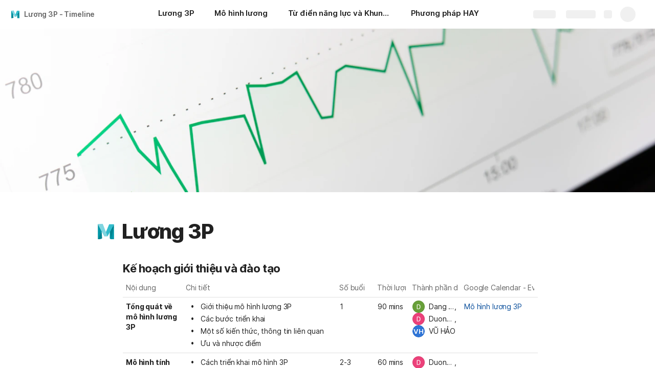

--- FILE ---
content_type: text/css
request_url: https://cdn.coda.io/assets/browser.3197279748692ff2.css
body_size: 122930
content:
*{-webkit-overflow-scrolling:touch}a{color:inherit;text-decoration:inherit}h1,h2,h3,h4,h5{margin:0}button{border:0}@font-face{font-family:Calibre-R;font-style:normal;font-weight:700;src:url(https://cdn.coda.io/fonts/Calibre-R-Bold.woff2) format("woff2"),url(https://cdn.coda.io/fonts/Calibre-R-Bold.woff) format("woff")}@font-face{font-family:Calibre-R;font-style:normal;font-weight:600;src:url(https://cdn.coda.io/fonts/Calibre-R-Semibold.woff2) format("woff2"),url(https://cdn.coda.io/fonts/Calibre-R-Semibold.woff) format("woff")}@font-face{font-family:Calibre-R;font-style:normal;font-weight:500;src:url(https://cdn.coda.io/fonts/Calibre-R-Medium.woff2) format("woff2"),url(https://cdn.coda.io/fonts/Calibre-R-Medium.woff) format("woff")}@font-face{font-family:Calibre-R;font-style:normal;font-weight:400;src:url(https://cdn.coda.io/fonts/Calibre-R-Regular.woff2) format("woff2"),url(https://cdn.coda.io/fonts/Calibre-R-Regular.woff) format("woff")}@font-face{font-family:Calibre-R;font-style:normal;font-weight:300;src:url(https://cdn.coda.io/fonts/Calibre-R-Light.woff2) format("woff2"),url(https://cdn.coda.io/fonts/Calibre-R-Light.woff) format("woff")}@font-face{font-family:codaicons;font-style:normal;font-weight:400;src:url(https://cdn.coda.io/assets/4f4a4d78c228/fonts/codaicons.woff2) format("woff2"),url(https://cdn.coda.io/assets/4f4a4d78c228/fonts/codaicons.woff) format("woff")}@font-face{font-family:codaicons-v2;font-style:normal;font-weight:400;src:url(https://cdn.coda.io/assets/4f4a4d78c228/fonts/codaicons-v2.woff2) format("woff2"),url(https://cdn.coda.io/assets/4f4a4d78c228/fonts/codaicons-v2.woff) format("woff")}@font-face{font-display:swap;font-family:Hack;font-style:normal;font-weight:400;src:local("Hack"),local("Hack-Regular"),url(https://cdn.coda.io/fonts/hack-regular.woff2) format("woff2"),url(https://cdn.coda.io/fonts/hack-regular.woff) format("woff")}@font-face{font-display:swap;font-family:Hack;font-style:italic;font-weight:400;src:local("Hack Italic"),local("Hack-Italic"),url(https://cdn.coda.io/fonts/hack-italic.woff2) format("woff2"),url(https://cdn.coda.io/fonts/hack-italic.woff) format("woff")}@font-face{font-display:swap;font-family:Hack;font-style:normal;font-weight:700;src:local("Hack Bold"),local("Hack-Bold"),url(https://cdn.coda.io/fonts/hack-bold.woff2) format("woff2"),url(https://cdn.coda.io/fonts/hack-bold.woff) format("woff")}@font-face{font-display:swap;font-family:Hack;font-style:italic;font-weight:700;src:local("Hack Bold Italic"),local("Hack-Bold-Italic"),url(https://cdn.coda.io/fonts/hack-bolditalic.woff2) format("woff2"),url(https://cdn.coda.io/fonts/hack-bolditalic.woff) format("woff")}@font-face{font-display:swap;font-family:Inter;font-style:normal;font-weight:400;src:url(https://cdn.coda.io/fonts/Inter/3.19/Inter-Regular.woff2) format("woff2"),url(https://cdn.coda.io/fonts/Inter/3.19/Inter-Regular.woff) format("woff")}@font-face{font-display:swap;font-family:Inter;font-style:italic;font-weight:400;src:url(https://cdn.coda.io/fonts/Inter/3.19/Inter-Italic.woff2) format("woff2"),url(https://cdn.coda.io/fonts/Inter/3.19/Inter-Italic.woff) format("woff")}@font-face{font-display:swap;font-family:Inter;font-style:normal;font-weight:500;src:url(https://cdn.coda.io/fonts/Inter/3.19/Inter-Medium.woff2) format("woff2"),url(https://cdn.coda.io/fonts/Inter/3.19/Inter-Medium.woff) format("woff")}@font-face{font-display:swap;font-family:Inter;font-style:italic;font-weight:500;src:url(https://cdn.coda.io/fonts/Inter/3.19/Inter-MediumItalic.woff2) format("woff2"),url(https://cdn.coda.io/fonts/Inter/3.19/Inter-MediumItalic.woff) format("woff")}@font-face{font-display:swap;font-family:Inter;font-style:normal;font-weight:600;src:url(https://cdn.coda.io/fonts/Inter/3.19/Inter-SemiBold.woff2) format("woff2"),url(https://cdn.coda.io/fonts/Inter/3.19/Inter-SemiBold.woff) format("woff")}@font-face{font-display:swap;font-family:Inter;font-style:italic;font-weight:600;src:url(https://cdn.coda.io/fonts/Inter/3.19/Inter-SemiBoldItalic.woff2) format("woff2"),url(https://cdn.coda.io/fonts/Inter/3.19/Inter-SemiBoldItalic.woff) format("woff")}@font-face{font-display:swap;font-family:Inter;font-style:normal;font-weight:700;src:url(https://cdn.coda.io/fonts/Inter/3.19/Inter-Bold.woff2) format("woff2"),url(https://cdn.coda.io/fonts/Inter/3.19/Inter-Bold.woff) format("woff")}@font-face{font-display:swap;font-family:Inter;font-style:italic;font-weight:700;src:url(https://cdn.coda.io/fonts/Inter/3.19/Inter-BoldItalic.woff2) format("woff2"),url(https://cdn.coda.io/fonts/Inter/3.19/Inter-BoldItalic.woff) format("woff")}@font-face{font-display:swap;font-family:Inter;font-style:normal;font-weight:800;src:url(https://cdn.coda.io/fonts/Inter/3.19/Inter-ExtraBold.woff2) format("woff2"),url(https://cdn.coda.io/fonts/Inter/3.19/Inter-ExtraBold.woff) format("woff")}@font-face{font-family:Tiempos-Headline;font-style:normal;font-weight:700;src:url(https://cdn.coda.io/fonts/TiemposHeadline-Bold.woff2) format("woff2"),url(https://cdn.coda.io/fonts/TiemposHeadline-Bold.woff) format("woff")}@font-face{font-family:Tiempos-Headline;font-style:normal;font-weight:600;src:url(https://cdn.coda.io/fonts/TiemposHeadline-Semibold.woff2) format("woff2"),url(https://cdn.coda.io/fonts/TiemposHeadline-Semibold.woff) format("woff")}@font-face{font-family:Tiempos-Headline;font-style:normal;font-weight:400;src:url(https://cdn.coda.io/fonts/TiemposHeadline-Regular.woff2) format("woff2"),url(https://cdn.coda.io/fonts/TiemposHeadline-Regular.woff) format("woff")}@font-face{font-family:Tiempos-Headline;font-style:normal;font-weight:300;src:url(https://cdn.coda.io/fonts/TiemposHeadline-Light.woff2) format("woff2"),url(https://cdn.coda.io/fonts/TiemposHeadline-Light.woff) format("woff")}@font-face{font-display:swap;font-family:"Source-Serif-Pro";font-style:normal;font-weight:400;src:url(https://cdn.coda.io/fonts/SourceSerif4-Regular.otf.woff2) format("woff2"),url(https://cdn.coda.io/fonts/SourceSerif4-Regular.otf.woff) format("woff")}@font-face{font-display:swap;font-family:"Source-Serif-Pro";font-style:italic;font-weight:400;src:url(https://cdn.coda.io/fonts/SourceSerif4-It.otf.woff2) format("woff2"),url(https://cdn.coda.io/fonts/SourceSerif4-It.otf.woff) format("woff")}@font-face{font-display:swap;font-family:"Source-Serif-Pro";font-style:normal;font-weight:600;src:url(https://cdn.coda.io/fonts/SourceSerif4-Semibold.otf.woff2) format("woff2"),url(https://cdn.coda.io/fonts/SourceSerif4-Semibold.otf.woff) format("woff")}@font-face{font-display:swap;font-family:"Source-Serif-Pro";font-style:italic;font-weight:600;src:url(https://cdn.coda.io/fonts/SourceSerif4-SemiboldIt.otf.woff2) format("woff2"),url(https://cdn.coda.io/fonts/SourceSerif4-SemiboldIt.otf.woff) format("woff")}@font-face{font-display:swap;font-family:"Source-Serif-Pro";font-style:normal;font-weight:700;src:url(https://cdn.coda.io/fonts/SourceSerif4-Bold.otf.woff2) format("woff2"),url(https://cdn.coda.io/fonts/SourceSerif4-Bold.otf.woff) format("woff")}@font-face{font-display:swap;font-family:"Source-Serif-Pro";font-style:italic;font-weight:700;src:url(https://cdn.coda.io/fonts/SourceSerif4-BoldIt.otf.woff2) format("woff2"),url(https://cdn.coda.io/fonts/SourceSerif4-BoldIt.otf.woff) format("woff")}@font-face{font-display:swap;font-family:"Source-Serif-Pro";font-style:normal;font-weight:800;src:url(https://cdn.coda.io/fonts/SourceSerif4-Black.otf.woff2) format("woff2"),url(https://cdn.coda.io/fonts/SourceSerif4-Black.otf.woff) format("woff")}@font-face{font-display:swap;font-family:SuperSans;font-style:normal;font-weight:100 900;src:url(https://cdn.coda.io/assets/4f4a4d78c228/fonts/SuperSansCompleteWeb-VF-Upright.woff2) format("woff2"),url(https://cdn.coda.io/assets/4f4a4d78c228/fonts/SuperSansCompleteWeb-VF-Upright.woff) format("woff")}@font-face{font-display:swap;font-family:SuperSans;font-style:italic;font-weight:100 900;src:url(https://cdn.coda.io/assets/4f4a4d78c228/fonts/SuperSansCompleteWeb-VF-Italic.woff2) format("woff2"),url(https://cdn.coda.io/assets/4f4a4d78c228/fonts/SuperSansCompleteWeb-VF-Italic.woff) format("woff")}@font-face{font-display:swap;font-family:SuperSansMono;font-style:normal;font-weight:100 900;src:url(https://cdn.coda.io/assets/4f4a4d78c228/fonts/SuperSansWeb-VF-Mono.woff2) format("woff2"),url(https://cdn.coda.io/assets/4f4a4d78c228/fonts/SuperSansWeb-VF-Mono.woff) format("woff")}@font-face{font-display:swap;font-family:"SuperSerif";font-style:normal;font-weight:100 900;src:url(https://cdn.coda.io/assets/4f4a4d78c228/fonts/SuperSerifWeb-VF-Upright.woff2) format("woff2"),url(https://cdn.coda.io/assets/4f4a4d78c228/fonts/SuperSerifWeb-VF-Upright.woff) format("woff")}@font-face{font-display:swap;font-family:"SuperSerif";font-style:italic;font-weight:100 900;src:url(https://cdn.coda.io/assets/4f4a4d78c228/fonts/SuperSerifWeb-VF-Italic.woff2) format("woff2"),url(https://cdn.coda.io/assets/4f4a4d78c228/fonts/SuperSerifWeb-VF-Italic.woff) format("woff")}.ab-iam-root .ab-background{background-color:var(--color-background-primary-dynamic,rgb(var(--neutral0-dynamic-rgb,255,255,255)))!important}.ab-iam-root .ab-message-header,.ab-iam-root .ab-message-text{color:var(--color-text-primary,rgb(var(--neutral900-rgb,33,33,33)))!important}.ab-iam-root .ab-message-button:first-of-type{background:var(--color-button-background-rest,rgb(var(--blue700-rgb,15,95,175)))!important;border-color:var(--color-button-background-rest,rgb(var(--blue700-rgb,15,95,175)))!important;color:rgb(var(--neutral0-rgb,255,255,255))!important;opacity:1!important}#coda-body:not(.intent-mouse) .ab-iam-root .ab-message-button:first-of-type:focus:not(.disabled),.ab-iam-root .ab-message-button:first-of-type.focus:not(.disabled),.ab-iam-root .ab-message-button:first-of-type:is(:hover,.hover):not(.disabled){background:var(--color-button-background-hover,rgb(var(--blue800-rgb,9,78,155)))!important;color:rgb(var(--neutral0-rgb,255,255,255))!important}.ab-iam-root .ab-message-button:first-of-type:is(:active,.active):not(.disabled){background:var(--color-button-background-active,rgb(var(--blue900-rgb,13,57,153)))!important;color:rgb(var(--neutral0-rgb,255,255,255))!important}.ab-iam-root .ab-message-button:last-of-type:not(:first-of-type){background:transparent!important;border-color:rgb(var(--neutral600-rgb,117,117,117))!important;color:rgb(var(--neutral700-rgb,102,102,102))!important;opacity:1!important}#coda-body:not(.intent-mouse) .ab-iam-root .ab-message-button:last-of-type:not(:first-of-type):focus:not(.disabled),.ab-iam-root .ab-message-button:last-of-type:not(:first-of-type).focus:not(.disabled),.ab-iam-root .ab-message-button:last-of-type:not(:first-of-type):is(:hover,.hover):not(.disabled){background:rgb(var(--neutral150-rgb,245,245,245))!important;border-color:rgb(var(--neutral700-rgb,102,102,102))!important;color:rgb(var(--neutral700-rgb,102,102,102))!important}.ab-iam-root .ab-message-button:last-of-type:not(:first-of-type):is(:active,.active):not(.disabled){background:rgb(var(--neutral200-rgb,240,240,240))!important;border-color:rgb(var(--neutral600-rgb,117,117,117))!important;color:rgb(var(--neutral800-rgb,68,68,68))!important}.ab-iam-root .ab-close-button svg{fill:var(--color-icon-rest,rgb(var(--neutral700-rgb,102,102,102)))!important;fill-opacity:1!important}.ab-iam-root .ab-close-button svg:is(:hover,.hover){color:var(--color-text-primary,rgb(var(--neutral900-rgb,33,33,33)))!important;fill:var(--color-text-primary,rgb(var(--neutral900-rgb,33,33,33)))!important}.ab-iam-root .ab-close-button svg:is(:active,.active){color:var(--color-text-primary,rgb(var(--neutral900-rgb,33,33,33)))!important;fill:var(--color-text-primary,rgb(var(--neutral900-rgb,33,33,33)))!important}html{font-size:100%;--kr-red-gradient-rgb:255,146,146;--kr-red-light-rgb:255,220,220;--kr-red-chart-rgb:221,72,72;--kr-red-medium-rgb:201,22,22;--kr-red-dark-rgb:169,30,30;--kr-red-chartprimary-rgb:169,30,30;--kr-orange-gradient-rgb:252,152,92;--kr-orange-light-rgb:252,227,206;--kr-orange-chart-rgb:250,135,66;--kr-orange-medium-rgb:236,101,21;--kr-orange-dark-rgb:196,91,28;--kr-orange-chartprimary-rgb:196,91,28;--kr-yellow-gradient-rgb:255,206,70;--kr-yellow-light-rgb:253,243,216;--kr-yellow-chart-rgb:252,188,12;--kr-yellow-medium-rgb:228,167,9;--kr-yellow-dark-rgb:139,108,29;--kr-yellow-chartprimary-rgb:228,167,9;--kr-green-gradient-rgb:142,203,114;--kr-green-light-rgb:226,248,232;--kr-green-chart-rgb:66,195,102;--kr-green-medium-rgb:46,150,75;--kr-green-dark-rgb:24,123,52;--kr-green-chartprimary-rgb:24,123,52;--kr-blue-gradient-rgb:107,183,255;--kr-blue-light-rgb:221,237,253;--kr-blue-chart-rgb:82,156,226;--kr-blue-medium-rgb:47,117,215;--kr-blue-dark-rgb:15,88,189;--kr-blue-chartprimary-rgb:15,88,189;--kr-purple-gradient-rgb:210,163,225;--kr-purple-light-rgb:237,223,246;--kr-purple-chart-rgb:167,98,217;--kr-purple-medium-rgb:133,65,181;--kr-purple-dark-rgb:110,33,186;--kr-purple-chartprimary-rgb:110,33,186;--kr-pink-gradient-rgb:248,140,217;--kr-pink-light-rgb:248,231,243;--kr-pink-chart-rgb:220,69,177;--kr-pink-medium-rgb:206,66,166;--kr-pink-dark-rgb:161,43,134;--kr-pink-chartprimary-rgb:161,43,134;--kr-gray-gradient-rgb:190,190,190;--kr-gray-light-rgb:240,240,240;--kr-gray-chart-rgb:142,142,142;--kr-gray-medium-rgb:102,102,102;--kr-gray-dark-rgb:102,102,102;--kr-gray-chartprimary-rgb:102,102,102}html.kr-scroll-on-html{overflow:auto}@media screen{html.kr-dark-mode{color-scheme:dark;--codaGreen300-rgb:3,69,81;--codaGreen500-rgb:6,103,115;--codaGreen550-rgb:13,134,143;--codaGreen600-rgb:128,208,224;--codaGreen700-rgb:115,185,175;--codaGreen800-rgb:175,215,210;--codaBrown200-rgb:80,70,62;--codaBrown400-rgb:85,75,65;--codaBrown600-rgb:245,237,230;--codaBrown800-rgb:251,247,245;--neutral0-rgb:34,34,34;--neutral100-rgb:44,44,44;--neutral150-rgb:52,52,52;--neutral200-rgb:60,60,60;--neutral300-rgb:70,70,70;--neutral350-rgb:100,100,100;--neutral400-rgb:115,115,115;--neutral500-rgb:130,130,130;--neutral600-rgb:160,160,160;--neutral700-rgb:224,224,224;--neutral800-rgb:240,240,240;--neutral900-rgb:245,245,245;--neutral950-rgb:250,250,250;--neutral1000-rgb:255,255,255;--neutral0-dynamic-rgb:51,51,51;--red100-rgb:78,68,68;--red150-rgb:101,57,57;--red200-rgb:255,145,116;--red300-rgb:119,62,27;--red250-rgb:218,73,63;--red400-rgb:247,186,157;--red500-rgb:246,233,222;--red600-rgb:250,247,245;--red700-rgb:240,115,115;--red800-rgb:245,140,140;--red900-rgb:251,247,245;--brandTomatoSoup100-rgb:255,255,255;--blue100-rgb:35,41,47;--blue150-rgb:36,44,51;--blue200-rgb:43,54,64;--blue300-rgb:65,105,164;--blue400-rgb:82,116,164;--blue500-rgb:82,116,164;--blue600-rgb:99,179,255;--blue700-rgb:128,186,245;--blue800-rgb:158,204,250;--blue900-rgb:247,251,253;--confirmation900-rgb:193,235,205;--confirmation100-rgb:18,58,29;--codaYellow100-rgb:58,49,39;--codaYellow200-rgb:94,65,32;--codaYellow300-rgb:206,132,47;--codaYellow500-rgb:246,165,36;--codaYellow600-rgb:255,189,73;--codaYellow700-rgb:251,222,156;--codaOrange300-rgb:238,90,41;--codaOrange500-rgb:242,131,64;--codaOrange600-rgb:255,166,113;--codaOrange800-rgb:255,201,169;--greenAccent-rgb:77,182,125;--brandPutty-rgb:66,58,51;--brandPeach1-rgb:97,85,71;--brandedPageBackground:44,44,44;--suggestChangesOnlyTeal-rgb:61,164,164;--suggestChangesOnlyPink-rgb:204,98,116;--suggestChangesOnlyLightTeal-rgb:37,58,58;--suggestChangesOnlyLightPink-rgb:68,47,50;--customScrollbarRest-rgb:107,107,107;--customScrollbarActive-rgb:147,147,147;--color-doc-onboarding-background-primary:48,48,48;--opacity-shadow-very-light:30%;--opacity-shadow-light:35%;--opacity-shadow-medium:40%;--opacity-shadow-dark:45%;--opacity-shadow-interactive-rest:40%;--opacity-shadow-interactive-hover:40%;--opacity-shadow-interactive-dark-rest:40%;--opacity-shadow-interactive-dark-hover:40%;--opacity-config-background:35%;--opacity-modal-background:40%;--opacity-app-fade:20%;--opacity-unfocused-selection:20%;--opacity-suggestion-highlight:20%;--beigeLight-rgb:99,78,61;--kr-red-light-rgb:93,52,52;--kr-red-gradient-rgb:168,74,74;--kr-red-chart-rgb:201,22,22;--kr-red-medium-rgb:221,72,72;--kr-red-chartprimary-rgb:221,72,72;--kr-red-dark-rgb:251,117,117;--kr-orange-light-rgb:103,55,26;--kr-orange-gradient-rgb:183,104,60;--kr-orange-chart-rgb:236,101,21;--kr-orange-medium-rgb:250,135,66;--kr-orange-chartprimary-rgb:250,135,66;--kr-orange-dark-rgb:255,155,96;--kr-yellow-light-rgb:82,66,23;--kr-yellow-gradient-rgb:140,120,69;--kr-yellow-chart-rgb:228,167,9;--kr-yellow-medium-rgb:252,188,12;--kr-yellow-chartprimary-rgb:252,188,12;--kr-yellow-dark-rgb:255,212,92;--kr-green-light-rgb:25,80,40;--kr-green-gradient-rgb:90,127,67;--kr-green-chart-rgb:46,150,75;--kr-green-medium-rgb:66,195,102;--kr-green-chartprimary-rgb:66,195,102;--kr-green-dark-rgb:116,224,146;--kr-blue-light-rgb:40,69,109;--kr-blue-gradient-rgb:70,91,163;--kr-blue-chart-rgb:47,117,215;--kr-blue-medium-rgb:82,156,226;--kr-blue-chartprimary-rgb:82,156,226;--kr-blue-dark-rgb:135,194,251;--kr-purple-light-rgb:82,50,113;--kr-purple-gradient-rgb:114,78,135;--kr-purple-chart-rgb:133,65,181;--kr-purple-medium-rgb:167,98,217;--kr-purple-chartprimary-rgb:167,98,217;--kr-purple-dark-rgb:202,139,247;--kr-pink-light-rgb:90,47,81;--kr-pink-gradient-rgb:166,92,145;--kr-pink-chart-rgb:206,66,166;--kr-pink-medium-rgb:220,69,177;--kr-pink-chartprimary-rgb:220,69,177;--kr-pink-dark-rgb:255,129,219;--kr-gray-light-rgb:102,102,102;--kr-grey-gradient-rgb:105,105,105;--kr-gray-chart-rgb:102,102,102;--kr-gray-medium-rgb:142,142,142;--kr-gray-chartprimary-rgb:142,142,142;--kr-gray-dark-rgb:193,193,193;--code-block-syntax-color-comment:#b1bac3;--code-block-syntax-color-punctuation:#b8b8b8;--code-block-syntax-color-symbol:#ff99d2;--code-block-syntax-color-string:#8c0;--code-block-syntax-color-operator:#d4b38c;--code-block-syntax-color-keyword:#3dc5ff;--code-block-syntax-color-function:#eea5b4;--code-block-syntax-color-variable:#ffa400;--color-ffffff-rgb:var(--neutral0-rgb);--color-f5f5f5-rgb:var(--neutral100-rgb);--color-eeeeee-rgb:var(--neutral200-rgb);--color-e0e0e0-rgb:var(--neutral300-rgb);--color-bdbdbd-rgb:var(--neutral400-rgb);--color-9e9e9e-rgb:var(--neutral500-rgb);--color-616161-rgb:var(--neutral600-rgb);--color-424242-rgb:var(--neutral700-rgb);--color-212121-rgb:var(--neutral900-rgb);--color-000000-rgb:var(--neutral900-rgb);--color-fde0dc-rgb:54,23,23;--color-f9bdbb-rgb:71,30,30;--color-f69988-rgb:87,37,37;--color-f36c60-rgb:102,43,43;--color-e84e40-rgb:115,49,49;--color-e51c23-rgb:135,57,57;--color-dd191d-rgb:150,66,66;--color-d01716-rgb:168,74,74;--color-c41411-rgb:196,86,86;--color-b0120a-rgb:219,95,95;--color-fff3e0-rgb:71,49,35;--color-ffe0b2-rgb:82,56,40;--color-ffcc80-rgb:89,61,44;--color-ffb74d-rgb:97,66,48;--color-ffa726-rgb:122,83,60;--color-ff9800-rgb:148,100,72;--color-fb8c00-rgb:181,122,89;--color-f57c00-rgb:201,133,95;--color-ef6c00-rgb:224,145,101;--color-e65100-rgb:240,153,104;--color-fffde7-rgb:69,60,35;--color-fff9c4-rgb:77,66,40;--color-fff59d-rgb:89,77,46;--color-fff176-rgb:102,88,52;--color-ffee58-rgb:115,99,59;--color-ffeb3b-rgb:140,120,69;--color-fdd835-rgb:166,141,78;--color-fbc02d-rgb:191,162,86;--color-f9a825-rgb:217,182,94;--color-f57f17-rgb:242,204,105;--color-f1f8e9-rgb:40,56,31;--color-dcedc8-rgb:47,66,36;--color-c5e1a5-rgb:54,77,41;--color-aed581-rgb:63,89,48;--color-9ccc65-rgb:74,105,55;--color-8bc34a-rgb:82,117,61;--color-7cb342-rgb:98,140,73;--color-689f38-rgb:117,166,88;--color-558b2f-rgb:144,194,114;--color-33691e-rgb:169,211,144;--color-e0f7fa-rgb:26,54,56;--color-b2ebf2-rgb:32,69,71;--color-80deea-rgb:38,84,87;--color-4dd0e1-rgb:48,110,112;--color-26c6da-rgb:51,127,130;--color-00bcd4-rgb:51,132,135;--color-00acc1-rgb:50,134,140;--color-0097a7-rgb:62,166,173;--color-00838f-rgb:68,185,194;--color-006064-rgb:112,217,224;--color-eceff1-rgb:42,49,54;--color-cdd6da-rgb:50,58,64;--color-b0bec5-rgb:56,66,71;--color-90a4ae-rgb:62,72,79;--color-78909c-rgb:72,84,92;--color-607d8b-rgb:80,96,107;--color-546e7a-rgb:74,94,107;--color-455a64-rgb:107,130,145;--color-37474f-rgb:130,147,158;--color-263238-rgb:175,198,214;--color-e8eaf6-rgb:35,41,61;--color-c5cae9-rgb:46,55,84;--color-9fa8da-rgb:50,60,92;--color-7986cb-rgb:53,64,102;--color-5c6bc0-rgb:60,73,117;--color-3f51b5-rgb:66,83,140;--color-3949ab-rgb:70,91,163;--color-303f9f-rgb:96,120,204;--color-283592-rgb:116,144,242;--color-1a237e-rgb:117,147,255;--color-f3e5f5-rgb:47,38,51;--color-e1bee7-rgb:58,43,64;--color-ce93d8-rgb:64,47,71;--color-ba68c8-rgb:71,49,82;--color-ab47bc-rgb:84,58,97;--color-9c27b0-rgb:99,68,117;--color-8e24aa-rgb:114,78,135;--color-7b1fa2-rgb:135,91,168;--color-6a1b9a-rgb:174,122,227;--color-4a148c-rgb:174,130,255}}body{background:var(--color-background-primary,rgb(var(--neutral0-rgb,255,255,255)));border:0;color:var(--color-text-primary,rgb(var(--neutral900-rgb,33,33,33)));height:var(--window-height,100vh);margin:0;scroll-behavior:smooth;-webkit-font-smoothing:antialiased;-moz-osx-font-smoothing:grayscale;-webkit-text-decoration-skip:ink;font-feature-settings:var(--font-feature-settings);text-decoration-skip-ink:auto}body::-moz-selection{background:var(--color-background-selected-translucent,rgba(var(--blue600-rgb,25,129,193),var(--opacity-app-fade,10%)))}body::selection{background:var(--color-background-selected-translucent,rgba(var(--blue600-rgb,25,129,193),var(--opacity-app-fade,10%)))}html:not(.kr-scroll-on-html) body{overflow:auto}body{--font-size-normal:14px;--font-line-height-standard:20px;--font-indent-paragraph:28px;--font-size-large:16px;--font-line-height-large:24px;--font-size-subtitle:22px;--font-line-height-subtitle:30px;--font-size-subtitle-mobile:20px;--font-line-height-subtitle-mobile:22px;--font-size-code-normal:calc(var(--font-size-normal)*0.9);--font-size-code-large:14px;--font-line-height-code-large:22px;--font-size-h0:40px;--font-line-height-h0:48px;--font-weight-h0:800;--font-margin-top-h0:3px;--font-margin-bottom-h0:1px;--font-letter-spacing-h0:-0.03em;--font-size-h0-mobile:32px;--font-line-height-h0-mobile:38px;--font-size-h1:28px;--font-line-height-h1:34px;--font-margin-top-h1:32px;--font-size-h1-mobile:24px;--font-line-height-h1-mobile:28px;--font-size-h2:22px;--font-line-height-h2:30px;--font-margin-top-h2:24px;--font-size-h2-mobile:20px;--font-line-height-h2-mobile:24px;--font-size-h3:18px;--font-line-height-h3:26px;--font-margin-top-h3:20px;--font-size-h3-mobile:18px;--font-line-height-h3-mobile:22px;--font-letter-spacing-h4:-0.02em;--font-size-pull-quote:22px;--font-line-height-pull-quote:30px;--font-size-blob-caption:14px;--font-line-height-blob-caption:20px;--font-weight-canvas-headings:700;--font-margin-folded-lines-unit:8px;--font-padding-bottom-table-header:6px;--block-padding-vertical:6px;font-family:Inter,system-ui,sans-serif;font-size:var(--font-size-normal);font-weight:400;letter-spacing:var(--font-letter-spacing-standard,-.01em);line-height:var(--font-line-height-standard)}body html:not(.kr-scroll-on-html){overflow-y:hidden}body,html{-webkit-tap-highlight-color:rgba(var(--neutral1000-rgb,0,0,0),0)}@media screen{html{display:flex}html:not(.kr-scroll-on-html){height:var(--window-height,100vh);overflow:hidden;position:fixed;width:var(--window-width,100vw)}@supports(overscroll-behavior:none){html.kr-scroll-on-html{overscroll-behavior:none}}@supports not (overscroll-behavior:none){html.kr-scroll-on-html{height:var(--window-height,100vh);overflow:hidden;position:fixed;width:var(--window-width,100vw)}}body{display:flex;flex:1 1 0;flex-direction:column;min-height:0;min-width:0}html:not(.kr-scroll-on-html) body{height:var(--window-height,100vh);overflow:hidden;position:fixed;width:var(--window-width,100vw)}}@media print{html.kr-print-container{overflow-x:visible;overflow-y:auto;position:relative}html.kr-print-container.kr-print-container-zoom{zoom:75%}html.kr-print-container *{-webkit-print-color-adjust:exact;print-color-adjust:exact}html.kr-print-container body{overflow:visible!important;position:relative}}html.kr-custom-scrollbars :not(.kr-force-system-scrollbar)::-webkit-scrollbar{background-color:transparent;height:12px;width:12px}html.kr-custom-scrollbars :not(.kr-force-system-scrollbar)::-webkit-scrollbar:vertical{border-left:1px solid transparent;border-right:1px solid transparent}html.kr-custom-scrollbars :not(.kr-force-system-scrollbar)::-webkit-scrollbar:horizontal{border-bottom:1px solid transparent;border-top:1px solid transparent}html.kr-custom-scrollbars :not(.kr-force-system-scrollbar)::-webkit-scrollbar:hover{background-color:rgb(var(--neutral150-rgb,245,245,245))}html.kr-custom-scrollbars :not(.kr-force-system-scrollbar)::-webkit-scrollbar:hover:vertical{border-left:1px solid rgb(var(--neutral300-rgb,224,224,224));border-right:1px solid rgb(var(--neutral300-rgb,224,224,224))}html.kr-custom-scrollbars :not(.kr-force-system-scrollbar)::-webkit-scrollbar:hover:horizontal{border-bottom:1px solid rgb(var(--neutral300-rgb,224,224,224));border-top:1px solid rgb(var(--neutral300-rgb,224,224,224))}html.kr-custom-scrollbars :not(.kr-force-system-scrollbar)::-webkit-scrollbar-thumb{background-clip:content-box;background-color:transparent;border:2px solid transparent;border-radius:6px}html.kr-custom-scrollbars :not(.kr-force-system-scrollbar):hover::-webkit-scrollbar-thumb{background-color:rgb(var(--customScrollbarRest-rgb,193,193,193))}html.kr-custom-scrollbars :not(.kr-force-system-scrollbar)::-webkit-scrollbar-thumb:active,html.kr-custom-scrollbars :not(.kr-force-system-scrollbar)::-webkit-scrollbar-thumb:hover{background-color:rgb(var(--customScrollbarActive-rgb,125,125,125))}@supports not selector(::-webkit-scrollbar-thumb){html.kr-custom-scrollbars :not(.kr-force-system-scrollbar){scrollbar-color:transparent transparent}html.kr-custom-scrollbars :not(.kr-force-system-scrollbar):hover{scrollbar-color:rgb(var(--customScrollbarRest-rgb,193,193,193)) rgb(var(--neutral150-rgb,245,245,245))}}html.kr-custom-scrollbars.kr-custom-scrollbars-always-on :not(.kr-force-system-scrollbar)::-webkit-scrollbar-thumb{background-color:rgb(var(--customScrollbarRest-rgb,193,193,193))}html.kr-custom-scrollbars.kr-custom-scrollbars-always-on :not(.kr-force-system-scrollbar)::-webkit-scrollbar-thumb:active,html.kr-custom-scrollbars.kr-custom-scrollbars-always-on :not(.kr-force-system-scrollbar)::-webkit-scrollbar-thumb:hover{background-color:rgb(var(--customScrollbarActive-rgb,125,125,125))}@supports not selector(::-webkit-scrollbar-thumb){html.kr-custom-scrollbars.kr-custom-scrollbars-always-on :not(.kr-force-system-scrollbar){scrollbar-color:rgb(var(--customScrollbarRest-rgb,193,193,193)) transparent}}body:not(.isDesktopSafari){text-rendering:optimizelegibility}::-moz-selection{background:var(--color-background-selected-translucent,rgba(var(--blue600-rgb,25,129,193),var(--opacity-app-fade,10%)))}::selection{background:var(--color-background-selected-translucent,rgba(var(--blue600-rgb,25,129,193),var(--opacity-app-fade,10%)))}#content-container{display:grid;height:100%;position:fixed;width:100%}@media print{#content-container{position:relative}}#coda-react-host,#prerendered-host{display:flex;flex:1 1 0;grid-column:1;grid-row:1;min-height:0;min-width:0}#coda-react-host{z-index:1}#coda-react-host.website{display:block}#prerendered-host+#coda-react-host{visibility:hidden}#prerendered-host{z-index:2}:focus{outline:none}#coda-body:not(.intent-mouse) a:focus{outline:2px solid var(--color-border-selected,rgb(var(--blue600-rgb,25,129,193)))}.tWvOBWym{box-sizing:border-box;position:absolute;transform:translate(0)}.bND2ojCT{overflow-y:scroll!important}.w9spb__N{max-height:100%;max-width:100%;transform:translate(-9999px,-9999px)}.geREt2KO{opacity:0;transform:scale(.85);transition:opacity 75ms ease-in,transform 75ms ease-in}.geREt2KO.wig4OkjG{transition:opacity .15s cubic-bezier(.175,.885,.32,1.15),transform .15s cubic-bezier(.175,.885,.32,1.15)}.geREt2KO.wig4OkjG,.isChromatic .geREt2KO{opacity:1;transform:scale(1)}[data-placement=endInside-endInside] .geREt2KO,[data-placement=endInside-startOutside] .geREt2KO,[data-placement=startOutside-endInside] .geREt2KO,[data-placement=startOutside-startOutside] .geREt2KO{transform-origin:bottom right}[data-placement=endOutside-endInside] .geREt2KO,[data-placement=endOutside-startOutside] .geREt2KO,[data-placement=startInside-endInside] .geREt2KO,[data-placement=startInside-startOutside] .geREt2KO{transform-origin:bottom left}[data-placement=endOutside-endOutside] .geREt2KO,[data-placement=endOutside-startInside] .geREt2KO,[data-placement=startInside-endOutside] .geREt2KO,[data-placement=startInside-startInside] .geREt2KO{transform-origin:top left}[data-placement=endInside-endOutside] .geREt2KO,[data-placement=endInside-startInside] .geREt2KO,[data-placement=startOutside-endOutside] .geREt2KO,[data-placement=startOutside-startInside] .geREt2KO{transform-origin:top right}[data-placement=middle-endInside] .geREt2KO,[data-placement=middle-startOutside] .geREt2KO{transform-origin:bottom}[data-placement=middle-endOutside] .geREt2KO,[data-placement=middle-startInside] .geREt2KO{transform-origin:top}[data-placement=endInside-middle] .geREt2KO,[data-placement=startOutside-middle] .geREt2KO{transform-origin:right}[data-placement=endOutside-middle] .geREt2KO,[data-placement=startInside-middle] .geREt2KO{transform-origin:left}[data-placement=middle-middle] .geREt2KO{transform-origin:center center}.T21p9SIo{display:contents}@media print{.DhVbyfRM{display:none}}.yMGYN5Rq{position:relative}.OMnVvZFJ{inset:0;pointer-events:none;position:fixed;z-index:475}.OMnVvZFJ>*{pointer-events:all}.tOCmk9H9{z-index:507}.o9oZeNHA{pointer-events:none}.Bj4Ub30M{-webkit-user-select:none;-moz-user-select:none;user-select:none}.ELDkq7zG{border-radius:6px;color:rgb(var(--neutral0-rgb,255,255,255));font-size:13px;font-weight:400;font-weight:600;line-height:var(--font-line-height-standard);margin:4px;max-width:300px;overflow:hidden;padding:4px 8px;word-wrap:break-word}.ELDkq7zG,.yrd9kHT8{background:rgb(var(--neutral800-rgb,68,68,68))}.yrd9kHT8{border-radius:2px;height:10px;position:absolute;width:10px;z-index:-1}.H_n43sbl,.cw1FjYZ2{left:11px}.H_n43sbl,.ItRFiANU,.cw1FjYZ2{bottom:-3px;transform:rotate(135deg)}.ItRFiANU{left:50%;margin-left:-5px}.ifeqb0tD,.zAZsG1Up{left:11px}.ifeqb0tD,.t4lRtBly,.zAZsG1Up{top:-3px;transform:rotate(-45deg)}.t4lRtBly{left:50%;margin-left:-5px}.vRWe1Jce.vRWe1Jce{max-width:200px}.pg19Fc6c{font-weight:600}.KmVRDFi0{color:rgba(var(--neutral0-rgb,255,255,255),80%);font-weight:400}.KmVRDFi0.iGosemZL{color:inherit}.OoXE3Me4{position:relative}.lEwVmYtV{width:-moz-fit-content;width:fit-content}.rJ1BmZ0H{position:absolute}.rJ1BmZ0H.yFnSZAtR{border-radius:50%;bottom:0;height:6px;right:0;width:6px}.rJ1BmZ0H.yFnSZAtR.okOqJyzE{background-color:rgb(var(--red700-rgb,218,73,63))}.rJ1BmZ0H.yFnSZAtR.lwRAWrps{background-color:rgb(var(--blue600-rgb,25,129,193))}.rJ1BmZ0H.yFnSZAtR.BT3YTtFf{box-shadow:0 0 0 3px var(--color-background-primary,rgb(var(--neutral0-rgb,255,255,255)))}.rJ1BmZ0H.GshHLPZy{border-right:8px solid transparent;left:0;top:0}.rJ1BmZ0H.GshHLPZy.okOqJyzE{border-top:8px solid rgb(var(--red700-rgb,218,73,63))}.rJ1BmZ0H.GshHLPZy.lwRAWrps{border-top:8px solid rgb(var(--blue600-rgb,25,129,193))}.C9cn7gCQ{align-items:center;display:flex;font-size:20px;justify-content:center}.C9cn7gCQ:before{display:inline-block;font-family:codaicons!important;font-style:normal;font-variant:normal;font-weight:400;line-height:1;speak:none;text-transform:none;vertical-align:middle;-webkit-font-smoothing:antialiased;-moz-osx-font-smoothing:grayscale}.C9cn7gCQ.yksvHImf:before{font-family:codaicons-v2!important}.C9cn7gCQ.XZzKCANO{font-size:14px;height:14px;width:14px}.C9cn7gCQ.XZzKCANO.cgdNhRoo{height:10px;width:14px}.C9cn7gCQ.XZzKCANO.RGl3EAEk,.C9cn7gCQ.XZzKCANO.h1blkM2F,.C9cn7gCQ.XZzKCANO.wlj4fJ1G{height:12px;width:12px}.C9cn7gCQ.XZzKCANO.vsYvAVEE{height:6px;width:14px}.C9cn7gCQ.XZzKCANO.R7UjOcl4{height:11px;width:13px}.C9cn7gCQ.XZzKCANO.bqOUFKQu{height:12px;width:10px}.C9cn7gCQ.XZzKCANO.QVeY4Y4M{height:8px;width:14px}.C9cn7gCQ.XZzKCANO.hXWT16tB{height:14px;width:13px}.C9cn7gCQ.XZzKCANO.OJHkNgm8{height:14px;width:12px}.C9cn7gCQ.XZzKCANO.LBxTeeWU{height:12px;width:13px}.C9cn7gCQ.XZzKCANO.pJ3VlM9E{height:14px;width:8px}.C9cn7gCQ.XZzKCANO.hh4BAEuO{height:13px;width:13px}.C9cn7gCQ.XZzKCANO.A63oNXjo{height:12px;width:8px}.C9cn7gCQ.XZzKCANO.Hq8329Wz{height:14px;width:13px}.C9cn7gCQ.XZzKCANO.TwDGX8fu{height:12px;width:12px}.C9cn7gCQ.XZzKCANO.l3edp4Uv{height:8px;width:14px}.C9cn7gCQ.XZzKCANO.EP4qGsZU,.C9cn7gCQ.XZzKCANO.GxMG2paY{height:12px;width:12px}.C9cn7gCQ.XZzKCANO.tHPTZgkZ{height:12px;width:14px}.C9cn7gCQ.XZzKCANO.G2m53QNk,.C9cn7gCQ.XZzKCANO.vVtoMG43{height:12px;width:9px}.C9cn7gCQ.XZzKCANO.D1F0llt_{height:12px;width:14px}.C9cn7gCQ.XZzKCANO.WAspuCiR{height:11px;width:11px}.C9cn7gCQ.XZzKCANO.u_9qF8D5{height:7px;width:14px}.C9cn7gCQ.XZzKCANO.lAePSN22{height:10px;width:16px}.C9cn7gCQ.d94AMAX5{font-size:16px;height:16px;width:16px}.C9cn7gCQ.d94AMAX5.JxULPDRj{height:14px;width:14px}.C9cn7gCQ.d94AMAX5.szyZwszO{height:10px;width:10px}.C9cn7gCQ.d94AMAX5.isvakCfg,.C9cn7gCQ.d94AMAX5.x1O2ehqu{height:12px;width:10px}.C9cn7gCQ.d94AMAX5.S5la9oU2{height:14px;width:14px}.C9cn7gCQ.qVbKjDIv{font-size:20px;height:20px;width:20px}.C9cn7gCQ.qVbKjDIv.JxULPDRj{height:14px;width:14px}.C9cn7gCQ.qVbKjDIv.bGqiFABD,.C9cn7gCQ.qVbKjDIv.eZRTYP6h{height:18px;width:20px}.C9cn7gCQ.qVbKjDIv.P6rTUPKG,.C9cn7gCQ.qVbKjDIv.bCPV_V9i{height:16px;width:13px}.C9cn7gCQ.qVbKjDIv.AXZPAJyN,.C9cn7gCQ.qVbKjDIv.FAuESm3d,.C9cn7gCQ.qVbKjDIv.hh4BAEuO{height:18px;width:18px}.C9cn7gCQ.qVbKjDIv.sIJYxvMG{height:16px;width:14px}.C9cn7gCQ.qVbKjDIv.FART1f13,.C9cn7gCQ.qVbKjDIv.dVVr8E01{height:10px;width:8px}.C9cn7gCQ.qVbKjDIv.szyZwszO{height:12px;width:12px}.C9cn7gCQ.qVbKjDIv.x1O2ehqu{height:18px;width:15px}.C9cn7gCQ.qVbKjDIv.W2pPVQnz{height:8px;width:14px}.C9cn7gCQ.qVbKjDIv.PTgCuAZx{height:18px;width:10px}.C9cn7gCQ.qVbKjDIv.oCk2TQbM{height:8px;width:8px}.C9cn7gCQ.qVbKjDIv.D1F0llt_{height:10px;width:16px}.C9cn7gCQ.qVbKjDIv.J0O0K_Vf{height:14px;width:12px}.C9cn7gCQ.qVbKjDIv.LBxTeeWU{height:16px;width:16px}.C9cn7gCQ.qVbKjDIv.O8WM19cB{height:7px;width:10px}.C9cn7gCQ.qVbKjDIv.CTaUOVWP,.C9cn7gCQ.qVbKjDIv.V3GoIfnV{height:18px;width:18px}.C9cn7gCQ.qVbKjDIv.TTN2XuMh{height:20px;width:14px}.C9cn7gCQ.kLkHTOeO{font-size:24px;height:24px;width:24px}.C9cn7gCQ.kLkHTOeO.TjpcTWT2{height:16px;width:16px}.C9cn7gCQ.kLkHTOeO.FART1f13,.C9cn7gCQ.kLkHTOeO.dVVr8E01{height:10px;width:8px}.C9cn7gCQ.kLkHTOeO.szyZwszO{height:16px;width:16px}.C9cn7gCQ.kLkHTOeO.oCk2TQbM{height:8px;width:10px}.C9cn7gCQ.kLkHTOeO.x1O2ehqu{height:18px;width:14px}.C9cn7gCQ.kLkHTOeO.bqOUFKQu{height:20px;width:16px}.C9cn7gCQ.kLkHTOeO.LBxTeeWU{height:16px;width:18px}.C9cn7gCQ.kLkHTOeO.pJ3VlM9E{height:20px;width:14px}.C9cn7gCQ.ydlzgFDT{font-size:28px;height:28px;width:28px}.C9cn7gCQ.ydlzgFDT.FART1f13,.C9cn7gCQ.ydlzgFDT.dVVr8E01{height:12px;width:10px}.C9cn7gCQ.ydlzgFDT.XY8jXuyI{height:26px;width:16px}.C9cn7gCQ.ydlzgFDT.TnZEtIgC{height:26px;width:26px}.C9cn7gCQ.ydlzgFDT.XFuhJXuj{height:24px;width:20px}.C9cn7gCQ.ydlzgFDT.LBxTeeWU{height:20px;width:22px}.C9cn7gCQ.IBhp1hxc{font-size:40px;height:40px;width:40px}.buI2QL18:before{content:""}.ZLr0pozO:before{content:""}.HYiiO5sw:before{content:""}.Qpu29c0d:before{content:""}.l9wTmRZh:before{content:""}.qtz1BNcs:before{content:""}.cGheCUIi:before{content:""}.c21STWuG:before{content:""}.yAhxn6Mr:before{content:""}.IXNzDsKq:before{content:""}.W23B5qCe:before{content:""}.Xkfo2rdK:before{content:""}.byEakHyu:before{content:""}.Yma6GYB_:before{content:""}.lLFsmBWP:before{content:""}.ekRzuxXs:before{content:""}.RbQ8GKPw:before{content:""}.fOvOMo8b:before{content:""}.E35rKgAn:before{content:""}.oCj1WC84:before{content:""}.Bx_3ECJZ:before{content:""}.qKI91KiC:before{content:""}.IpFkgzqi:before{content:""}.lFcJPciz:before{content:""}.nqkiSEqL:before{content:""}.zpiIFNNr:before{content:""}.ADtQcDnO:before{content:""}.heiyxWdO:before{content:""}.hoKAXi5p:before{content:""}.ZuQEJb3E:before{content:""}.x34xJSUk:before{content:""}.vBE0vJpE:before{content:""}.Mg7gXo_o:before{content:""}.M_oFPzpr:before{content:""}.tGeveCWS:before{content:""}.DE31FbUR:before{content:""}.yiwRdEob:before{content:""}.to2SdQwA:before{content:""}.XZNvb32u:before{content:""}.kks2ewCC:before{content:""}.JrEiR4ko:before{content:""}.G5B0vtXM:before{content:""}.B3VGbtTO:before{content:""}.gbSntxFY:before{content:""}.XH2IfCt_:before{content:""}.cNNH0OqK:before{content:""}.vG57uWvS:before{content:""}.FmMQTxd7:before{content:""}.X0whfcJK:before{content:""}.lvN4gtMA:before{content:""}.yBQhaY9M:before{content:""}.YC9Mvcgp:before{content:""}.z8ujSik6:before{content:""}.RmVtRg6g:before{content:""}.t_CKAVdg:before{content:""}.y0i1EmFE:before{content:""}.LUleekJF:before{content:""}.z9JuWctm:before{content:""}.cv4KuLdw:before{content:""}.dWAz1EyD:before{content:""}.MeoKJ0Uc:before{content:""}.p6eqDhnX:before{content:""}.xG0CkVLN:before{content:""}.XjpLG5t2:before{content:""}.zhBdTnMN:before{content:""}.XUr2oK3S:before{content:""}.zqI8z1ad:before{content:""}.jMtK4Wgm:before{content:""}.gqzK6izP:before{content:""}.sMcVFkhi:before{content:""}.FzKxLxlT:before{content:""}.RDgtfaqn:before{content:""}.wnowrIGh:before{content:""}.xnptg9AA:before{content:""}.RDJLsev2:before{content:""}.CR4NSPdl:before{content:""}.Q7Xlz4Y4:before{content:""}.UUAJolyn:before{content:""}.uK9ZZoLD:before{content:""}.nDxTuoau:before{content:""}.K91HMPDp:before{content:""}.F9zbp3BN:before{content:""}.AqcwhowD:before{content:""}.YJGIHQ8H:before{content:""}.Oy8xp2xT:before{content:""}.IAeBOaDF:before{content:""}.klJTb13d:before{content:""}.NFgi464D:before{content:""}.w2jK1sKE:before{content:""}.EHWzrJNM:before{content:""}.Ia0_55OJ:before{content:""}.zuebTt4h:before{content:""}.mhYG5HMX:before{content:""}.bCPrCcxI:before{content:""}.qPPQl_LS:before{content:""}.NAZq9URM:before{content:""}.rNxijJIK:before{content:""}.BlKoDinB:before{content:""}._0oniRH2S:before{content:""}.BiPxj_75:before{content:""}.xXvYahrc:before{content:""}.mUpo8VBj:before{content:""}.YA4MHX8a:before{content:""}.eAqea_Sw:before{content:""}.dWhsVbKF:before{content:""}.T_GNseoG:before{content:""}.U5strA8g:before{content:""}.w5SDN_pp:before{content:""}.zIrpDm32:before{content:""}.hGhwqOh8:before{content:""}.gWBMHGjH:before{content:""}.JEGuLiic:before{content:""}.qx1FGUm4:before{content:""}.sLgcSiTp:before{content:""}.YFfC0nuG:before{content:""}.IBEbwXx_:before{content:""}.zoWB2z0F:before{content:""}.Tjhsl4EM:before{content:""}.xUvTkcDE:before{content:""}.l6tN85Sp:before{content:""}.cQZDU1ZH:before{content:""}.fCTvhhDN:before{content:""}.i8XtKP38:before{content:""}.qUlWo4Sn:before{content:""}.tXzY48gA:before{content:""}.jjjYr68w:before{content:""}.Tcp3GQQn:before{content:""}.HIJW0Rzq:before{content:""}.JeOBR8Ro:before{content:""}.NONC1RrL:before{content:""}.WWScJZsV:before{content:""}.q28cnmZW:before{content:""}._5yz8Ku6:before{content:""}.dieCPDMU:before{content:""}.olfbYJPb:before{content:""}.JJylI5KK:before{content:""}.nePCSLXm:before{content:""}.elUykVLX:before{content:""}.ghcBLjN7:before{content:""}.wuqQNGbC:before{content:""}.bSvZ5zhz:before{content:""}.fENciksX:before{content:""}.iM7knNsV:before{content:""}.MXKRp2YX:before{content:""}.kTuWpRVn:before{content:""}.Gp7KeINT:before{content:""}.RFVzBPz_:before{content:""}.vX3NLr8D:before{content:""}.YNL4GpC5:before{content:""}.m3bwNUWa:before{content:""}.HdrhAtBE:before{content:""}.JNIzqtQG:before{content:""}.u83tGVWZ:before{content:""}.zCeVA8_x:before{content:""}.xL1n4m0z:before{content:""}.LXexyXbg:before{content:""}.OHxKrYlz:before{content:""}.FvMP9mHE:before{content:""}.slHKitkC:before{content:""}.wuX04a7_:before{content:""}.efZqU6W2:before{content:""}.O8LVq9eH:before{content:""}.YHQCKBxj:before{content:""}.D5STPMRV:before{content:""}.MDFuFqFx:before{content:""}.Ksqc5oWL:before{content:""}.VMmxLB6q:before{content:""}.iHWjDeAD:before{content:""}.OSbDGomP:before{content:""}.blZQXZr4:before{content:""}.lHzSJyOf:before{content:""}.rKRWIFqk:before{content:""}.DR90jFAf:before{content:""}.Q_iNRUE1:before{content:""}.VFBSnO4x:before{content:""}.Lapgr_qO:before{content:""}.dQu_loYm:before{content:""}.T234eUgN:before{content:""}.n2VpKmSy:before{content:""}.UxHDePOa:before{content:""}.jItzeZkX:before{content:""}.qbIOoaCd:before{content:""}.G2NG4PgS:before{content:""}.gw5iA4bb:before{content:""}.DgdJuiv0:before{content:""}.mpWK3UeN:before{content:""}.MXwKy3_3:before{content:""}.l90Ek1YO:before{content:""}.BbDRPZZ1:before{content:""}.k3keOAUK:before{content:""}.icsk7mIL:before{content:""}.Sf7EAoJs:before{content:""}.OJMF__oG:before{content:""}.kE3EyOay:before{content:""}.v5e9GIop:before{content:""}.GmFIpSql:before{content:""}.ThtcK6JM:before{content:""}.JlJ0eeGS:before{content:""}.pWxg2dcK:before{content:""}.ra9ARn5m:before{content:""}.Ux9kzPu0:before{content:""}.QuNSjZ2Q:before{content:""}.BCRrWqKJ:before{content:""}.BmY61Ge0:before{content:""}.HcHsL0rQ:before{content:""}.Qgynet6x:before{content:""}.iYj9TgGC:before{content:""}.N8v8_S2w:before{content:""}.f5aXxU5M:before{content:""}.ar1Qdzq0:before{content:""}.xh2Cfk4i:before{content:""}.o9d7m7Ry:before{content:""}.m6nnuIKE:before{content:""}.amRg0YKQ:before{content:""}.rDzmQ6dD:before{content:""}.l31aP15P:before{content:""}.oZf15JJx:before{content:""}.jHLbnAso:before{content:""}.xLRKabIi:before{content:""}.l3HgofCt:before{content:""}.MLyEXwFx:before{content:""}.Cd9jQeOr:before{content:""}.saqb1M_9:before{content:""}.Eqj2sgQp:before{content:""}.DM3474QT:before{content:""}.URb_tIlZ:before{content:""}.AkAC95R0:before{content:""}.Ad2EcWfD:before{content:""}.liHHul5e:before{content:""}.sepC_Cg4:before{content:""}.prmEuZom:before{content:""}.SyXjxXGl:before{content:""}.V7EjfJ5V:before{content:""}._7PVuQqj:before{content:""}.tahlRQ_Y:before{content:""}.Ouw5tjvm:before{content:""}.hi9zUy_2:before{content:""}.phkunda1:before{content:""}.N5I0eoFy:before{content:""}.kAzfxf0C:before{content:""}.J7_CkNA1:before{content:""}.RUfxZvaz:before{content:""}.CvA9JZZh:before{content:""}.CmX3ofnD:before{content:""}.xq1iLOPI:before{content:""}.MMNMYHBY:before{content:""}.v1HHaSBU:before{content:""}.mECxTdTZ:before{content:""}.xkkrx9XX:before{content:""}.BCyVKUIg:before{content:""}.L7eSppkY:before{content:""}.vU5Hw62k:before{content:""}.GUxxiAWH:before{content:""}.Ag4juWGS:before{content:""}.JTJaW4aO:before{content:""}.eassEO3H:before{content:""}.uTIYXQqW:before{content:""}.eoHb2dcM:before{content:""}.jACPkPhM:before{content:""}.zju6EROE:before{content:""}.BEt3_n8h:before{content:""}.JTEu6LE9:before{content:""}.Js62590n:before{content:""}.dx0nmGHX:before{content:""}.dbHix0aW:before{content:""}.XgS8o2MP:before{content:""}.AoDfXjGF:before{content:""}.R2bSkNIq:before{content:""}.GxS9aeKL:before{content:""}.B3UQ1HL3:before{content:""}.lGeW9KSM:before{content:""}.GX3EbWfn:before{content:""}.AIqwPyUA:before{content:""}.V6KA1OTR:before{content:""}.fXVWKGST:before{content:""}.QfctX7nb:before{content:""}.hus4xUNe:before{content:""}.k_aXkLxC:before{content:""}.mVbbk_L3:before{content:""}.YGy_KHze:before{content:""}.XNdBz7Gm:before{content:""}.bwlR9ZF2:before{content:""}.r2qcunuW:before{content:""}.fVBHZxRQ:before{content:""}.BJB6pmO4:before{content:""}.Fn6PNIeI:before{content:""}.pt7qpwfO:before{content:""}.sCTdXRrA:before{content:""}.rNkL3BNE:before{content:""}.iutTq8Gi:before{content:""}.QaIVMuer:before{content:""}.kXVvA3MA:before{content:""}.N5aiWpki:before{content:""}.ZG1o7iqz:before{content:""}.KaAJbrBQ:before{content:""}.S67ryy1f:before{content:""}.f1PjQeiH:before{content:""}.Mh1FRUL1:before{content:""}.qT2qXUBO:before{content:""}.eYOQrcLS:before{content:""}.BgGYfyWR:before{content:""}.Mfje4ChC:before{content:""}._1ImWBiB:before{content:""}.VO85kE6W:before{content:""}.oy6MaUTu:before{content:""}.oZku64vN:before{content:""}.Of2_1Cl2:before{content:""}.MjnDFiPC:before{content:""}.j6UZsb4c:before{content:""}.c1be7_Ln:before{content:""}.rIZMe0ap:before{content:""}.zAq0hDVE:before{content:""}.ADmGE_k2:before{content:""}.od6MjfZ8:before{content:""}.sQQfuO8A:before{content:""}.xQI4bvud:before{content:""}.KZ7YHYOE:before{content:""}.U9uTU8e0:before{content:""}.E8pmROp1:before{content:""}.XFgEQijs:before{content:""}.Cose_X7T:before{content:""}.VIT2OyoJ:before{content:""}.hNWHufSo:before{content:""}.c51k1Qq7:before{content:""}.myhYG68m:before{content:""}.Q3DOqeGH:before{content:""}.mY7gv2fH:before{content:""}.bYLCMwPv:before{content:""}.ZmhGUq7Q:before{content:""}.m5Cx0fQf:before{content:""}._8pyjC8W8:before{content:""}.UmjK8LsH:before{content:""}.Duy53WoX:before{content:""}.cKh9K8t1:before{content:""}.QtT_klXi:before{content:""}.g7PLjEYi:before{content:""}.S0IsbR4U:before{content:""}.yHuIY3pS:before{content:""}.k29MqKIB:before{content:""}.B_24yzsg:before{content:""}.TriWE998:before{content:""}.D1CJFBh7:before{content:""}.namLurnu:before{content:""}.ILwsMpT1:before{content:""}.UY1Y8jto:before{content:""}.amXvts06:before{content:""}.i6QxjjT6:before{content:""}.NR3ZkTAu:before{content:""}.uBbzeSl_:before{content:""}.G4FJYy_X:before{content:""}.nlXhkSAw:before{content:""}.kaH_7209:before{content:""}.nt8tCRSc:before{content:""}.Z07S3epg:before{content:""}.ArlB2p_V:before{content:""}.vRNI55Yp:before{content:""}.avMkSwRQ:before{content:""}.qpjysV7Z:before{content:""}.SvIefLTF:before{content:""}.Oe_TUhaT:before{content:""}.BGO5Y_iZ:before{content:""}.konFxIo3:before{content:""}.yFQ9mXC9:before{content:""}.CZPCTBn5:before{content:""}.KJcz12b6:before{content:""}.sUJxI_pB:before{content:""}.LWEgmjlX:before{content:""}.zxEQchhz:before{content:""}.TIXXut60:before{content:""}.NKGDAior:before{content:""}.mTrurneT:before{content:""}.qoRzU2VP:before{content:""}.AifxHxDN:before{content:""}.bnPl0J2G:before{content:""}.a_LNaHRb:before{content:""}._SnC7aEB:before{content:""}.oT0W7YxO:before{content:""}.snDCAVsQ:before{content:""}.PlQomPD5:before{content:""}._8vh118r:before{content:""}.pjJNzw33:before{content:""}.wQKKvlKQ:before{content:""}.WHiXnJY9:before{content:""}.f2NxNYM3:before{content:""}.Qz7mE_xE:before{content:""}.tXWGxK8M:before{content:""}.ESkRg3xo:before{content:""}.w2NX6kID:before{content:""}.dKwf53Vh:before{content:""}.K_OkTxuX:before{content:""}.EE7CKZgy:before{content:""}.qnYrqyzr:before{content:""}.CmvJKgQw:before{content:""}.xjNyAW94:before{content:""}.ooe2fiug:before{content:""}.HolcC4oj:before{content:""}.a6a7Gf2x:before{content:""}.XRUqwdIL:before{content:""}.VKNWdvyz:before{content:""}.aTqGXOad:before{content:""}.V86ApflQ:before{content:""}.q0Ze82ry:before{content:""}.OQ6yz4QZ:before{content:""}.EIyGHG9O:before{content:""}.NpbhC5ak:before{content:""}.xiVRKyTt:before{content:""}.xYT8szHC:before{content:""}.Ss9oFHAS:before{content:""}.MOGtYYxB:before{content:""}.eUGg8F7T:before{content:""}.UX8E5RqG:before{content:""}.oV1U3QJP:before{content:""}.kowfgon3:before{content:""}.bWeuHGiL:before{content:""}.W6BjMkrR:before{content:""}.FRDKmkn3:before{content:""}.h4ollr7x:before{content:""}.MwB6jvLA:before{content:""}.Lt1Y877Y:before{content:""}.qtB_ADZI:before{content:""}.J8cYAq9z:before{content:""}.L2n4AYzc:before{content:""}.DzPQRStK:before{content:""}.RJRqrcLe:before{content:""}.UphJfs_Q:before{content:""}.wC5Iqzql:before{content:""}.wNSOnWwQ:before{content:""}.Ow6wGYlI:before{content:""}.KY9CkQtJ:before{content:""}.pLb1FnjD:before{content:""}.RNYnnahU:before{content:""}.bpubWe_j:before{content:""}.nYXAwKaX:before{content:""}.dZnlJXuZ:before{content:""}.FCqLmvZE:before{content:""}.G17ZFAai:before{content:""}.amANKBfP:before{content:""}.tZkdEb7T:before{content:""}.S5qVsQIh:before{content:""}.X6Hxj0Yo:before{content:""}.sw9xXiO4:before{content:""}.TFvlH3w8:before{content:""}.ghB0zNPA:before{content:""}.NUp4rCoA:before{content:""}.B8Rg9mt7:before{content:""}.RB_7cKkm:before{content:""}.s51d39sG:before{content:""}._L197ZHw:before{content:""}.awt583Zm:before{content:""}.IUDOMBso:before{content:""}.dN_fmazI:before{content:""}.EP_MTNhc:before{content:""}.Bv083hlI:before{content:""}.d4ho4vUW:before{content:""}.oeLSDfov:before{content:""}.v8dP9nLY:before{content:""}.GGiT_QyG:before{content:""}.YYvAYgo9:before{content:""}.V8JFDsdI:before{content:""}.KzgLuzHN:before{content:""}.GucuPMJt:before{content:""}.PsOIf8Dy:before{content:""}._DHcdsuz:before{content:""}.rDkUN_C9:before{content:""}.FFQyF2BQ:before{content:""}.rRd0axI_:before{content:""}.CK5RuZ8D:before{content:""}.lCzUJTrt:before{content:""}.mjzDPUZF:before{content:""}.rGJwdpvN:before{content:""}.vd9MoUjC:before{content:""}.rffWZKoC:before{content:""}.Sl56E4T5:before{content:""}.rnwPsTV1:before{content:""}.S619R1Wi:before{content:""}.VXxlcPXb:before{content:""}.ZeRV7Wum:before{content:""}.KMNX0tan:before{content:""}.jA6lIEro:before{content:""}.D3dys4es:before{content:""}.hd8ZcEmX:before{content:""}.dwAOWQsE:before{content:""}.wGgPBHH7:before{content:""}.RVx6SfLX:before{content:""}.twoNKfCU:before{content:""}.ED52vJb8:before{content:""}.MvQGm85v:before{content:""}.VNEKLbuI:before{content:""}.B4Xn8hnD:before{content:""}.E7KvMe_M:before{content:""}.vIOibT9A:before{content:""}.E21hjFBx:before{content:""}.dB9gW3EI{cursor:pointer}#coda-body:not(.intent-mouse) .EJ47FWFb:focus{outline:none}.WL_ZP8nU,.XzfL7S0t{text-decoration:none}.WL_ZP8nU{color:var(--color-link-rest,rgb(var(--blue800-rgb,9,78,155)));fill:var(--color-link-rest,rgb(var(--blue800-rgb,9,78,155)));cursor:pointer;transition:color .2s,fill .2s}.WL_ZP8nU:active,.WL_ZP8nU:hover{color:rgb(var(--blue900-rgb,13,57,153));fill:rgb(var(--blue900-rgb,13,57,153))}#coda-body:not(.intent-mouse) .WL_ZP8nU:focus{outline:2px solid var(--color-border-selected,rgb(var(--blue600-rgb,25,129,193)))}.WL_ZP8nU:hover{text-decoration:underline}.E5iFGGC2{outline:0}.QuZsUaXW{display:inline-block;transition:background-color .15s ease,color .15s ease,fill .15s ease,opacity .15s ease,border-color .15s ease,text-shadow .15s ease;-webkit-user-select:none;-moz-user-select:none;user-select:none}.QuZsUaXW.eVb7DBLp{cursor:pointer}.QuZsUaXW.tt50QkvT{opacity:.5}.QuZsUaXW:is(:focus,.tWmVz_aK){outline-offset:-2px}.MkgLFzFP{position:relative}.tt50QkvT.tt50QkvT{cursor:default}.tt50QkvT.tt50QkvT.jOBpW8ua{cursor:progress}.WJxZOCtR{align-items:center;background:transparent;border:1px solid var(--color-border-standard,rgb(var(--neutral300-rgb,224,224,224)));border-radius:8px;box-sizing:border-box;color:var(--color-text-primary,rgb(var(--neutral900-rgb,33,33,33)));cursor:pointer;display:inline-flex;font-size:var(--font-size-normal);font-weight:600;height:28px;justify-content:center;line-height:var(--font-line-height-standard);padding:0 12px;position:relative;-webkit-user-select:none;-moz-user-select:none;user-select:none}.WJxZOCtR:after{display:none}#coda-body:not(.intent-mouse) .WJxZOCtR:focus.AVmacUKO:after,.WJxZOCtR.tWmVz_aK.AVmacUKO:after{border:2px solid var(--color-border-selected,rgb(var(--blue600-rgb,25,129,193)));border-radius:8px;content:"";display:block;inset:-2px;position:absolute}#coda-body:not(.intent-mouse) .WJxZOCtR:focus:after,.WJxZOCtR.tWmVz_aK:after{border:2px solid var(--color-border-selected,rgb(var(--blue600-rgb,25,129,193)));border-radius:11px;content:"";display:block;inset:-4px;position:absolute}.WJxZOCtR.lUJOf0UV{padding-left:8px}#coda-body:not(.intent-mouse) .WJxZOCtR:focus:not(.tt50QkvT),.WJxZOCtR.tWmVz_aK:not(.tt50QkvT),.WJxZOCtR:is(:hover,.xL2n768C):not(.tt50QkvT){background:rgb(var(--neutral150-rgb,245,245,245));text-shadow:none}.WJxZOCtR:is(:active,.doCygyw8):not(.tt50QkvT){background:rgb(var(--neutral200-rgb,240,240,240));text-shadow:none}.Tie_K1V4{align-items:center;background:transparent;border:1px solid var(--color-border-standard,rgb(var(--neutral300-rgb,224,224,224)));border-radius:8px;box-sizing:border-box;color:var(--color-text-primary,rgb(var(--neutral900-rgb,33,33,33)));cursor:pointer;display:inline-flex;font-size:var(--font-size-normal);font-weight:600;height:28px;justify-content:center;line-height:var(--font-line-height-standard);padding:0 12px;position:relative;-webkit-user-select:none;-moz-user-select:none;user-select:none}.Tie_K1V4:after{display:none}#coda-body:not(.intent-mouse) .Tie_K1V4:focus.AVmacUKO:after,.Tie_K1V4.tWmVz_aK.AVmacUKO:after{border:2px solid var(--color-border-selected,rgb(var(--blue600-rgb,25,129,193)));border-radius:8px;content:"";display:block;inset:-2px;position:absolute}#coda-body:not(.intent-mouse) .Tie_K1V4:focus:after,.Tie_K1V4.tWmVz_aK:after{border:2px solid var(--color-border-selected,rgb(var(--blue600-rgb,25,129,193)));border-radius:11px;content:"";display:block;inset:-4px;position:absolute}.Tie_K1V4.lUJOf0UV{padding-left:8px}.Tie_K1V4{color:rgb(var(--neutral0-rgb,255,255,255))}.Tie_K1V4.XmWYy8j5:not(.qrD4_10z){border-color:transparent}#coda-body:not(.intent-mouse) .Tie_K1V4:not(.XmWYy8j5):focus:not(.tt50QkvT),.Tie_K1V4:not(.XmWYy8j5).tWmVz_aK:not(.tt50QkvT),.Tie_K1V4:not(.XmWYy8j5):is(:hover,.xL2n768C):not(.tt50QkvT){background:var(--color-button-background-hover,rgb(var(--blue800-rgb,9,78,155)));text-shadow:none}.Tie_K1V4:not(.XmWYy8j5):is(:active,.doCygyw8):not(.tt50QkvT){background:var(--color-button-background-active,rgb(var(--blue900-rgb,13,57,153)));text-shadow:none}.Tie_K1V4:not(.XmWYy8j5){background:var(--color-button-background-rest,rgb(var(--blue700-rgb,15,95,175)));border-color:var(--color-button-background-rest,rgb(var(--blue700-rgb,15,95,175)))}.qrD4_10z.qrD4_10z.qrD4_10z{color:var(--color-text-primary,rgb(var(--neutral900-rgb,33,33,33)))}.qrD4_10z.qrD4_10z.qrD4_10z:not(.tt50QkvT){background-color:var(--color-background-primary,rgb(var(--neutral0-rgb,255,255,255)))}.qrD4_10z.qrD4_10z.qrD4_10z:is(:hover,.xL2n768C):not(.tt50QkvT){background-color:rgb(var(--neutral200-rgb,240,240,240));border-color:rgb(var(--neutral400-rgb,198,198,198))}.qrD4_10z.qrD4_10z.qrD4_10z:is(:active,.doCygyw8):not(.tt50QkvT){background-color:rgb(var(--neutral200-rgb,240,240,240))}._VedFIuk{align-items:center;background:transparent;border:1px solid var(--color-border-standard,rgb(var(--neutral300-rgb,224,224,224)));border-radius:8px;box-sizing:border-box;color:var(--color-text-primary,rgb(var(--neutral900-rgb,33,33,33)));cursor:pointer;display:inline-flex;font-size:var(--font-size-normal);font-weight:600;height:28px;justify-content:center;line-height:var(--font-line-height-standard);padding:0 12px;position:relative;-webkit-user-select:none;-moz-user-select:none;user-select:none}._VedFIuk:after{display:none}#coda-body:not(.intent-mouse) ._VedFIuk:focus.AVmacUKO:after,._VedFIuk.tWmVz_aK.AVmacUKO:after{border:2px solid var(--color-border-selected,rgb(var(--blue600-rgb,25,129,193)));border-radius:8px;content:"";display:block;inset:-2px;position:absolute}#coda-body:not(.intent-mouse) ._VedFIuk:focus:after,._VedFIuk.tWmVz_aK:after{border:2px solid var(--color-border-selected,rgb(var(--blue600-rgb,25,129,193)));border-radius:11px;content:"";display:block;inset:-4px;position:absolute}._VedFIuk.lUJOf0UV{padding-left:8px}._VedFIuk{background:var(--color-background-primary,rgb(var(--neutral0-rgb,255,255,255)));border-color:rgb(var(--neutral600-rgb,117,117,117));color:rgb(var(--neutral700-rgb,102,102,102))}#coda-body:not(.intent-mouse) ._VedFIuk:focus:not(.tt50QkvT),._VedFIuk.tWmVz_aK:not(.tt50QkvT),._VedFIuk:is(:hover,.xL2n768C):not(.tt50QkvT){background:rgb(var(--neutral150-rgb,245,245,245));text-shadow:none}._VedFIuk:is(:active,.doCygyw8):not(.tt50QkvT){background:rgb(var(--neutral200-rgb,240,240,240));text-shadow:none}#coda-body:not(.intent-mouse) ._VedFIuk:focus:not(.tt50QkvT),._VedFIuk.tWmVz_aK:not(.tt50QkvT),._VedFIuk:is(:hover,.xL2n768C):not(.tt50QkvT){border-color:rgb(var(--neutral700-rgb,102,102,102));color:rgb(var(--neutral700-rgb,102,102,102))}._VedFIuk:is(:active,.doCygyw8):not(.tt50QkvT){border-color:rgb(var(--neutral600-rgb,117,117,117));color:rgb(var(--neutral800-rgb,68,68,68))}.wEh8lZTS{color:var(--color-icon-rest,rgb(var(--neutral700-rgb,102,102,102)));font-size:var(--font-size-normal);font-weight:600;line-height:var(--font-line-height-standard);fill:var(--color-icon-rest,rgb(var(--neutral700-rgb,102,102,102)));cursor:pointer;position:relative;-webkit-user-select:none;-moz-user-select:none;user-select:none}.wEh8lZTS:after{display:none}#coda-body:not(.intent-mouse) .wEh8lZTS:focus:after,.wEh8lZTS.tWmVz_aK:after{display:block;inset:-3px}#coda-body:not(.intent-mouse) .wEh8lZTS:focus:not(.tt50QkvT),.wEh8lZTS.tWmVz_aK:not(.tt50QkvT),.wEh8lZTS:is(:hover,.xL2n768C):not(.tt50QkvT){color:rgb(var(--neutral800-rgb,68,68,68));fill:rgb(var(--neutral800-rgb,68,68,68))}.wEh8lZTS:is(:active,.doCygyw8):not(.tt50QkvT){color:rgb(var(--neutral1000-rgb,0,0,0));fill:rgb(var(--neutral1000-rgb,0,0,0))}#coda-body:not(.intent-mouse) .wEh8lZTS:focus:not(.tt50QkvT),.wEh8lZTS.tWmVz_aK:not(.tt50QkvT),.wEh8lZTS:is(:hover,.xL2n768C):not(.tt50QkvT){background:rgb(var(--neutral150-rgb,245,245,245));text-shadow:none}.wEh8lZTS:is(:active,.doCygyw8):not(.tt50QkvT){background:rgb(var(--neutral200-rgb,240,240,240));text-shadow:none}.wEh8lZTS{align-items:center;border-radius:8px;display:flex;padding:.25em .5em}.wEh8lZTS:is(:hover,.xL2n768C){color:var(--color-text-primary,rgb(var(--neutral900-rgb,33,33,33)));fill:var(--color-text-primary,rgb(var(--neutral900-rgb,33,33,33)))}.wEh8lZTS:is(:active,.doCygyw8){color:var(--color-text-primary,rgb(var(--neutral900-rgb,33,33,33)));fill:var(--color-text-primary,rgb(var(--neutral900-rgb,33,33,33)))}.wEh8lZTS.GCwhZwRR{background:rgb(var(--neutral200-rgb,240,240,240))}#coda-body:not(.intent-mouse) .wEh8lZTS:focus:after,.wEh8lZTS.tWmVz_aK:after{border:2px solid var(--color-border-selected,rgb(var(--blue600-rgb,25,129,193)));border-radius:8px;content:"";inset:-2px;position:absolute}#coda-body:not(.intent-mouse) .UgaLDvuU:focus:not(.tt50QkvT),.UgaLDvuU.tWmVz_aK:not(.tt50QkvT){background:var(--color-background-menu-selection,var(--color-background-selected-translucent,rgba(var(--blue600-rgb,25,129,193),var(--opacity-app-fade,10%))))}.UgaLDvuU:is(:active,.doCygyw8):not(.tt50QkvT){background:var(--color-background-menu-selection,var(--color-background-selected-translucent,rgba(var(--blue600-rgb,25,129,193),var(--opacity-app-fade,10%))))}.sXE0LkfP{align-items:center;background:transparent;border:1px solid var(--color-border-standard,rgb(var(--neutral300-rgb,224,224,224)));border-radius:8px;box-sizing:border-box;color:var(--color-text-primary,rgb(var(--neutral900-rgb,33,33,33)));cursor:pointer;display:inline-flex;font-size:var(--font-size-normal);font-weight:600;height:28px;justify-content:center;line-height:var(--font-line-height-standard);padding:0 12px;position:relative;-webkit-user-select:none;-moz-user-select:none;user-select:none}.sXE0LkfP:after{display:none}#coda-body:not(.intent-mouse) .sXE0LkfP:focus.AVmacUKO:after,.sXE0LkfP.tWmVz_aK.AVmacUKO:after{border:2px solid var(--color-border-selected,rgb(var(--blue600-rgb,25,129,193)));border-radius:8px;content:"";display:block;inset:-2px;position:absolute}#coda-body:not(.intent-mouse) .sXE0LkfP:focus:after,.sXE0LkfP.tWmVz_aK:after{border:2px solid var(--color-border-selected,rgb(var(--blue600-rgb,25,129,193)));border-radius:11px;content:"";display:block;inset:-4px;position:absolute}.sXE0LkfP.lUJOf0UV{padding-left:8px}#coda-body:not(.intent-mouse) .sXE0LkfP:focus:not(.tt50QkvT),.sXE0LkfP.tWmVz_aK:not(.tt50QkvT),.sXE0LkfP:is(:hover,.xL2n768C):not(.tt50QkvT){background:rgb(var(--neutral150-rgb,245,245,245));text-shadow:none}.sXE0LkfP:is(:active,.doCygyw8):not(.tt50QkvT){background:rgb(var(--neutral200-rgb,240,240,240));text-shadow:none}.sXE0LkfP{color:#fff}#coda-body:not(.intent-mouse) .sXE0LkfP:not(.tt50QkvT):not(.XmWYy8j5):focus,.sXE0LkfP:not(.tt50QkvT):not(.XmWYy8j5).tWmVz_aK,.sXE0LkfP:not(.tt50QkvT):not(.XmWYy8j5):is(:hover,.xL2n768C){background:#fff;color:#212121}.sXE0LkfP:not(.tt50QkvT):not(.XmWYy8j5):is(:active,.doCygyw8){background:#e0e0e0;color:#212121}.sXE0LkfP{border:none}.ugm84KTg{margin-right:4px}.TS7zDpnx{align-items:center;display:flex;justify-content:center;padding:4px;text-decoration:none}.TS7zDpnx:not(.tt50QkvT):not(.XmWYy8j5):is(:hover,.xL2n768C){text-shadow:none}.TS7zDpnx:not(.tt50QkvT):not(.XmWYy8j5):is(:active,.doCygyw8){text-shadow:none}.TS7zDpnx:not(.tt50QkvT):not(.XmWYy8j5):is(:hover,.xL2n768C):not(.XmWYy8j5){background-color:rgb(var(--neutral150-rgb,245,245,245))}.TS7zDpnx:not(.tt50QkvT):not(.XmWYy8j5):is(:active,.doCygyw8):not(.XmWYy8j5){background-color:rgb(var(--neutral200-rgb,240,240,240))}#coda-body:not(.intent-mouse) .TS7zDpnx:not(.tt50QkvT):not(.XmWYy8j5):focus,.TS7zDpnx:not(.tt50QkvT):not(.XmWYy8j5).tWmVz_aK{outline:2px solid var(--color-border-selected,rgb(var(--blue600-rgb,25,129,193)));outline-offset:0}.TS7zDpnx.Z6S2fL_5{border-radius:8px;height:20px;width:20px}.TS7zDpnx.phONler7{border-radius:6px;height:16px;width:16px}.TS7zDpnx.I7YAUFpC{border-radius:4px;height:14px;width:14px}.TS7zDpnx.VpwJtkVC{color:var(--color-text-primary,rgb(var(--neutral900-rgb,33,33,33)))}.TS7zDpnx.XmWYy8j5{color:rgb(var(--neutral0-rgb,255,255,255))}.TS7zDpnx.qrD4_10z{border:1px solid var(--color-border-standard,rgb(var(--neutral300-rgb,224,224,224)))}.TS7zDpnx.DbFGs7NB{color:var(--color-icon-rest,rgb(var(--neutral700-rgb,102,102,102)))}.TS7zDpnx.DbFGs7NB:not(.tt50QkvT):is(:hover,.xL2n768C){color:rgb(var(--neutral800-rgb,68,68,68))}.TS7zDpnx.DbFGs7NB:not(.tt50QkvT):is(:active,.doCygyw8){color:rgb(var(--neutral1000-rgb,0,0,0))}.TS7zDpnx.gawHgfrn{color:rgb(var(--neutral400-rgb,198,198,198))}.TS7zDpnx.gawHgfrn:not(.tt50QkvT):is(:hover,.xL2n768C){color:rgb(var(--neutral500-rgb,174,174,174))}.TS7zDpnx.gawHgfrn:not(.tt50QkvT):is(:active,.doCygyw8){color:rgb(var(--neutral600-rgb,117,117,117))}.TS7zDpnx.mzo8_drW{color:#fff}#coda-body:not(.intent-mouse) .TS7zDpnx.mzo8_drW:not(.tt50QkvT):not(.XmWYy8j5):focus,.TS7zDpnx.mzo8_drW:not(.tt50QkvT):not(.XmWYy8j5).tWmVz_aK,.TS7zDpnx.mzo8_drW:not(.tt50QkvT):not(.XmWYy8j5):is(:hover,.xL2n768C){background:#fff;color:#212121}.TS7zDpnx.mzo8_drW:not(.tt50QkvT):not(.XmWYy8j5):is(:active,.doCygyw8){background:#e0e0e0;color:#212121}.jEV4lxv6{align-items:center;background:transparent;border:1px solid var(--color-border-standard,rgb(var(--neutral300-rgb,224,224,224)));border-radius:8px;box-sizing:border-box;color:var(--color-text-primary,rgb(var(--neutral900-rgb,33,33,33)));cursor:pointer;display:inline-flex;font-size:var(--font-size-normal);font-weight:600;height:28px;justify-content:center;line-height:var(--font-line-height-standard);padding:0 12px;position:relative;-webkit-user-select:none;-moz-user-select:none;user-select:none}.jEV4lxv6:after{display:none}#coda-body:not(.intent-mouse) .jEV4lxv6:focus.AVmacUKO:after,.jEV4lxv6.tWmVz_aK.AVmacUKO:after{border:2px solid var(--color-border-selected,rgb(var(--blue600-rgb,25,129,193)));border-radius:8px;content:"";display:block;inset:-2px;position:absolute}#coda-body:not(.intent-mouse) .jEV4lxv6:focus:after,.jEV4lxv6.tWmVz_aK:after{border:2px solid var(--color-border-selected,rgb(var(--blue600-rgb,25,129,193)));border-radius:11px;content:"";display:block;inset:-4px;position:absolute}.jEV4lxv6.lUJOf0UV{padding-left:8px}.l6FBb2UN{align-items:center;background:transparent;border:1px solid var(--color-border-standard,rgb(var(--neutral300-rgb,224,224,224)));border-radius:8px;box-sizing:border-box;color:var(--color-text-primary,rgb(var(--neutral900-rgb,33,33,33)));cursor:pointer;display:inline-flex;font-size:var(--font-size-normal);font-weight:600;height:28px;justify-content:center;line-height:var(--font-line-height-standard);padding:0 12px;position:relative;-webkit-user-select:none;-moz-user-select:none;user-select:none}.l6FBb2UN:after{display:none}#coda-body:not(.intent-mouse) .l6FBb2UN:focus.AVmacUKO:after,.l6FBb2UN.tWmVz_aK.AVmacUKO:after{border:2px solid var(--color-border-selected,rgb(var(--blue600-rgb,25,129,193)));border-radius:8px;content:"";display:block;inset:-2px;position:absolute}#coda-body:not(.intent-mouse) .l6FBb2UN:focus:after,.l6FBb2UN.tWmVz_aK:after{border:2px solid var(--color-border-selected,rgb(var(--blue600-rgb,25,129,193)));border-radius:11px;content:"";display:block;inset:-4px;position:absolute}.l6FBb2UN.lUJOf0UV{padding-left:8px}#coda-body:not(.intent-mouse) .l6FBb2UN:focus:not(.tt50QkvT),.l6FBb2UN.tWmVz_aK:not(.tt50QkvT),.l6FBb2UN:is(:hover,.xL2n768C):not(.tt50QkvT){background:rgb(var(--neutral150-rgb,245,245,245));text-shadow:none}.l6FBb2UN:is(:active,.doCygyw8):not(.tt50QkvT){background:rgb(var(--neutral200-rgb,240,240,240));text-shadow:none}.l6FBb2UN{background:rgb(var(--red700-rgb,218,73,63));border-color:rgb(var(--red700-rgb,218,73,63));color:rgb(var(--neutral0-rgb,255,255,255))}#coda-body:not(.intent-mouse) .l6FBb2UN:focus:not(.tt50QkvT),.l6FBb2UN.tWmVz_aK:not(.tt50QkvT),.l6FBb2UN:is(:hover,.xL2n768C):not(.tt50QkvT){background:rgb(var(--red800-rgb,188,50,45));border-color:rgb(var(--red800-rgb,188,50,45));box-shadow:none;color:rgb(var(--neutral0-rgb,255,255,255))}.l6FBb2UN:is(:active,.doCygyw8):not(.tt50QkvT){background:rgb(var(--red900-rgb,148,40,32));border-color:rgb(var(--red800-rgb,188,50,45));box-shadow:none;color:rgb(var(--neutral0-rgb,255,255,255))}.pAjqfs8K{align-items:center;background:transparent;border:1px solid var(--color-border-standard,rgb(var(--neutral300-rgb,224,224,224)));border-radius:8px;box-sizing:border-box;color:var(--color-text-primary,rgb(var(--neutral900-rgb,33,33,33)));cursor:pointer;display:inline-flex;font-size:var(--font-size-normal);font-weight:600;height:28px;justify-content:center;line-height:var(--font-line-height-standard);padding:0 12px;position:relative;-webkit-user-select:none;-moz-user-select:none;user-select:none}.pAjqfs8K:after{display:none}#coda-body:not(.intent-mouse) .pAjqfs8K:focus.AVmacUKO:after,.pAjqfs8K.tWmVz_aK.AVmacUKO:after{border:2px solid var(--color-border-selected,rgb(var(--blue600-rgb,25,129,193)));border-radius:8px;content:"";display:block;inset:-2px;position:absolute}#coda-body:not(.intent-mouse) .pAjqfs8K:focus:after,.pAjqfs8K.tWmVz_aK:after{border:2px solid var(--color-border-selected,rgb(var(--blue600-rgb,25,129,193)));border-radius:11px;content:"";display:block;inset:-4px;position:absolute}.pAjqfs8K.lUJOf0UV{padding-left:8px}#coda-body:not(.intent-mouse) .pAjqfs8K:focus:not(.tt50QkvT),.pAjqfs8K.tWmVz_aK:not(.tt50QkvT),.pAjqfs8K:is(:hover,.xL2n768C):not(.tt50QkvT){background:rgb(var(--neutral150-rgb,245,245,245));text-shadow:none}.pAjqfs8K:is(:active,.doCygyw8):not(.tt50QkvT){background:rgb(var(--neutral200-rgb,240,240,240));text-shadow:none}.pAjqfs8K{background-color:var(--color-background-primary,rgb(var(--neutral0-rgb,255,255,255)));color:rgb(var(--red700-rgb,218,73,63))}#coda-body:not(.intent-mouse) .pAjqfs8K:focus:not(.tt50QkvT),.pAjqfs8K.tWmVz_aK:not(.tt50QkvT),.pAjqfs8K:is(:hover,.xL2n768C):not(.tt50QkvT){color:rgb(var(--red800-rgb,188,50,45))}.pAjqfs8K:is(:active,.doCygyw8):not(.tt50QkvT){color:rgb(var(--red900-rgb,148,40,32))}.QczIg4Qp{color:var(--color-icon-rest,rgb(var(--neutral700-rgb,102,102,102)));font-size:var(--font-size-normal);font-weight:600;line-height:var(--font-line-height-standard);fill:var(--color-icon-rest,rgb(var(--neutral700-rgb,102,102,102)));cursor:pointer;position:relative;-webkit-user-select:none;-moz-user-select:none;user-select:none}.QczIg4Qp:after{display:none}#coda-body:not(.intent-mouse) .QczIg4Qp:focus:after,.QczIg4Qp.tWmVz_aK:after{border:2px solid var(--color-border-selected,rgb(var(--blue600-rgb,25,129,193)));border-radius:8px;content:"";display:block;inset:-3px;position:absolute}.HPKpwte8{color:var(--color-icon-rest,rgb(var(--neutral700-rgb,102,102,102)));font-size:var(--font-size-normal);font-weight:600;line-height:var(--font-line-height-standard);fill:var(--color-icon-rest,rgb(var(--neutral700-rgb,102,102,102)));cursor:pointer;position:relative;-webkit-user-select:none;-moz-user-select:none;user-select:none}.HPKpwte8:after{display:none}#coda-body:not(.intent-mouse) .HPKpwte8:focus:after,.HPKpwte8.tWmVz_aK:after{border:2px solid var(--color-border-selected,rgb(var(--blue600-rgb,25,129,193)));border-radius:8px;content:"";display:block;inset:-3px;position:absolute}#coda-body:not(.intent-mouse) .HPKpwte8:focus:not(.tt50QkvT),.HPKpwte8.tWmVz_aK:not(.tt50QkvT),.HPKpwte8:is(:hover,.xL2n768C):not(.tt50QkvT){color:rgb(var(--neutral800-rgb,68,68,68));fill:rgb(var(--neutral800-rgb,68,68,68))}.HPKpwte8:is(:active,.doCygyw8):not(.tt50QkvT){color:rgb(var(--neutral1000-rgb,0,0,0));fill:rgb(var(--neutral1000-rgb,0,0,0))}.qDiP6q82{color:var(--color-icon-rest,rgb(var(--neutral700-rgb,102,102,102)));font-size:var(--font-size-normal);font-weight:600;line-height:var(--font-line-height-standard);fill:var(--color-icon-rest,rgb(var(--neutral700-rgb,102,102,102)));cursor:pointer;position:relative;-webkit-user-select:none;-moz-user-select:none;user-select:none}.qDiP6q82:after{display:none}#coda-body:not(.intent-mouse) .qDiP6q82:focus:after,.qDiP6q82.tWmVz_aK:after{border:2px solid var(--color-border-selected,rgb(var(--blue600-rgb,25,129,193)));border-radius:8px;content:"";display:block;inset:-3px;position:absolute}#coda-body:not(.intent-mouse) .qDiP6q82:focus:not(.tt50QkvT),.qDiP6q82.tWmVz_aK:not(.tt50QkvT),.qDiP6q82:is(:hover,.xL2n768C):not(.tt50QkvT){color:rgb(var(--neutral800-rgb,68,68,68));fill:rgb(var(--neutral800-rgb,68,68,68))}.qDiP6q82:is(:active,.doCygyw8):not(.tt50QkvT){color:rgb(var(--neutral1000-rgb,0,0,0));fill:rgb(var(--neutral1000-rgb,0,0,0))}.qDiP6q82{color:rgb(var(--neutral600-rgb,117,117,117))}#coda-body:not(.intent-mouse) .qDiP6q82:focus:not(.tt50QkvT),.qDiP6q82.tWmVz_aK:not(.tt50QkvT),.qDiP6q82:is(:hover,.xL2n768C):not(.tt50QkvT){color:rgb(var(--neutral700-rgb,102,102,102))}.qDiP6q82:is(:active,.doCygyw8):not(.tt50QkvT){color:rgb(var(--neutral800-rgb,68,68,68))}.wr8j1AKi{color:var(--color-icon-rest,rgb(var(--neutral700-rgb,102,102,102)));font-size:var(--font-size-normal);font-weight:600;line-height:var(--font-line-height-standard);fill:var(--color-icon-rest,rgb(var(--neutral700-rgb,102,102,102)));cursor:pointer;position:relative;-webkit-user-select:none;-moz-user-select:none;user-select:none}.wr8j1AKi:after{display:none}#coda-body:not(.intent-mouse) .wr8j1AKi:focus:after,.wr8j1AKi.tWmVz_aK:after{border:2px solid var(--color-border-selected,rgb(var(--blue600-rgb,25,129,193)));border-radius:8px;content:"";display:block;inset:-3px;position:absolute}#coda-body:not(.intent-mouse) .wr8j1AKi:focus:not(.tt50QkvT),.wr8j1AKi.tWmVz_aK:not(.tt50QkvT),.wr8j1AKi:is(:hover,.xL2n768C):not(.tt50QkvT){color:rgb(var(--neutral800-rgb,68,68,68));fill:rgb(var(--neutral800-rgb,68,68,68))}.wr8j1AKi:is(:active,.doCygyw8):not(.tt50QkvT){color:rgb(var(--neutral1000-rgb,0,0,0));fill:rgb(var(--neutral1000-rgb,0,0,0))}.wr8j1AKi{color:var(--color-link-rest,rgb(var(--blue800-rgb,9,78,155)))}#coda-body:not(.intent-mouse) .wr8j1AKi:focus:not(.tt50QkvT),.wr8j1AKi.tWmVz_aK:not(.tt50QkvT),.wr8j1AKi:is(:hover,.xL2n768C):not(.tt50QkvT){color:rgb(var(--blue900-rgb,13,57,153))}.wr8j1AKi:is(:active,.doCygyw8):not(.tt50QkvT){color:rgb(var(--blue900-rgb,13,57,153))}.n6IR6VSS{color:var(--color-icon-rest,rgb(var(--neutral700-rgb,102,102,102)));font-size:var(--font-size-normal);font-weight:600;line-height:var(--font-line-height-standard);fill:var(--color-icon-rest,rgb(var(--neutral700-rgb,102,102,102)));cursor:pointer;position:relative;-webkit-user-select:none;-moz-user-select:none;user-select:none}.n6IR6VSS:after{display:none}#coda-body:not(.intent-mouse) .n6IR6VSS:focus:after,.n6IR6VSS.tWmVz_aK:after{border:2px solid var(--color-border-selected,rgb(var(--blue600-rgb,25,129,193)));border-radius:8px;content:"";display:block;inset:-3px;position:absolute}#coda-body:not(.intent-mouse) .n6IR6VSS:focus:not(.tt50QkvT),.n6IR6VSS.tWmVz_aK:not(.tt50QkvT),.n6IR6VSS:is(:hover,.xL2n768C):not(.tt50QkvT){color:rgb(var(--neutral800-rgb,68,68,68));fill:rgb(var(--neutral800-rgb,68,68,68))}.n6IR6VSS:is(:active,.doCygyw8):not(.tt50QkvT){color:rgb(var(--neutral1000-rgb,0,0,0));fill:rgb(var(--neutral1000-rgb,0,0,0))}.n6IR6VSS{color:var(--color-link-rest,rgb(var(--blue800-rgb,9,78,155)))}#coda-body:not(.intent-mouse) .n6IR6VSS:focus:not(.tt50QkvT),.n6IR6VSS.tWmVz_aK:not(.tt50QkvT),.n6IR6VSS:is(:hover,.xL2n768C):not(.tt50QkvT){color:rgb(var(--blue900-rgb,13,57,153))}.n6IR6VSS:is(:active,.doCygyw8):not(.tt50QkvT){color:rgb(var(--blue900-rgb,13,57,153))}.n6IR6VSS{align-items:center;display:inline-flex;font-weight:400}.n6IR6VSS:is(:hover,.xL2n768C):not(.tt50QkvT){text-decoration:underline}.Zencm3rX{color:var(--color-icon-rest,rgb(var(--neutral700-rgb,102,102,102)));font-size:var(--font-size-normal);font-weight:600;line-height:var(--font-line-height-standard);fill:var(--color-icon-rest,rgb(var(--neutral700-rgb,102,102,102)));position:relative;-webkit-user-select:none;-moz-user-select:none;user-select:none}.Zencm3rX:after{display:none}#coda-body:not(.intent-mouse) .Zencm3rX:focus:after,.Zencm3rX.tWmVz_aK:after{border:2px solid var(--color-border-selected,rgb(var(--blue600-rgb,25,129,193)));border-radius:8px;content:"";display:block;inset:-3px;position:absolute}#coda-body:not(.intent-mouse) .Zencm3rX:focus:not(.tt50QkvT),.Zencm3rX.tWmVz_aK:not(.tt50QkvT),.Zencm3rX:is(:hover,.xL2n768C):not(.tt50QkvT){color:rgb(var(--neutral800-rgb,68,68,68));fill:rgb(var(--neutral800-rgb,68,68,68))}.Zencm3rX:is(:active,.doCygyw8):not(.tt50QkvT){color:rgb(var(--neutral1000-rgb,0,0,0));fill:rgb(var(--neutral1000-rgb,0,0,0))}.Zencm3rX{color:var(--color-link-rest,rgb(var(--blue800-rgb,9,78,155)));fill:var(--color-link-rest,rgb(var(--blue800-rgb,9,78,155)));cursor:pointer;text-decoration:none;transition:color .2s,fill .2s}.Zencm3rX:active,.Zencm3rX:hover{color:rgb(var(--blue900-rgb,13,57,153));fill:rgb(var(--blue900-rgb,13,57,153))}#coda-body:not(.intent-mouse) .Zencm3rX:focus{outline:2px solid var(--color-border-selected,rgb(var(--blue600-rgb,25,129,193)))}.Zencm3rX:hover{text-decoration:underline}.Zencm3rX{color:rgb(var(--blue300-rgb,219,238,250));fill:rgb(var(--blue300-rgb,219,238,250))}.Zencm3rX:hover{color:rgb(var(--blue400-rgb,192,226,247));fill:rgb(var(--blue400-rgb,192,226,247))}.Zencm3rX:active{color:rgb(var(--blue500-rgb,113,191,239));fill:rgb(var(--blue500-rgb,113,191,239))}#coda-body:not(.intent-mouse) .Zencm3rX:focus:not(.tt50QkvT),.Zencm3rX.tWmVz_aK:not(.tt50QkvT),.Zencm3rX:is(:hover,.xL2n768C):not(.tt50QkvT){color:rgb(var(--blue400-rgb,192,226,247))}.Zencm3rX:is(:active,.doCygyw8):not(.tt50QkvT){color:rgb(var(--blue500-rgb,113,191,239))}.TKWb6r0J{color:var(--color-icon-rest,rgb(var(--neutral700-rgb,102,102,102)));font-size:var(--font-size-normal);font-weight:600;line-height:var(--font-line-height-standard);fill:var(--color-icon-rest,rgb(var(--neutral700-rgb,102,102,102)));cursor:pointer;position:relative;-webkit-user-select:none;-moz-user-select:none;user-select:none}.TKWb6r0J:after{display:none}#coda-body:not(.intent-mouse) .TKWb6r0J:focus:after,.TKWb6r0J.tWmVz_aK:after{border:2px solid var(--color-border-selected,rgb(var(--blue600-rgb,25,129,193)));border-radius:8px;content:"";display:block;inset:-3px;position:absolute}#coda-body:not(.intent-mouse) .TKWb6r0J:focus:not(.tt50QkvT),.TKWb6r0J.tWmVz_aK:not(.tt50QkvT),.TKWb6r0J:is(:hover,.xL2n768C):not(.tt50QkvT){color:rgb(var(--neutral800-rgb,68,68,68));fill:rgb(var(--neutral800-rgb,68,68,68))}.TKWb6r0J:is(:active,.doCygyw8):not(.tt50QkvT){color:rgb(var(--neutral1000-rgb,0,0,0));fill:rgb(var(--neutral1000-rgb,0,0,0))}.TKWb6r0J{color:var(--color-link-rest,rgb(var(--blue800-rgb,9,78,155)))}#coda-body:not(.intent-mouse) .TKWb6r0J:focus:not(.tt50QkvT),.TKWb6r0J.tWmVz_aK:not(.tt50QkvT),.TKWb6r0J:is(:hover,.xL2n768C):not(.tt50QkvT){color:rgb(var(--blue900-rgb,13,57,153))}.TKWb6r0J:is(:active,.doCygyw8):not(.tt50QkvT){color:rgb(var(--blue900-rgb,13,57,153))}.TKWb6r0J{color:rgb(var(--red700-rgb,218,73,63))}#coda-body:not(.intent-mouse) .TKWb6r0J:focus:not(.tt50QkvT),.TKWb6r0J.tWmVz_aK:not(.tt50QkvT),.TKWb6r0J:is(:hover,.xL2n768C):not(.tt50QkvT){color:rgb(var(--red500-rgb,255,145,116))}.TKWb6r0J.lUJOf0UV,.yJB696RS{display:inline-flex}.yJB696RS{align-items:center;border:1px solid var(--color-border-standard,rgb(var(--neutral300-rgb,224,224,224)));border-radius:8px;box-sizing:border-box;color:var(--color-text-primary,rgb(var(--neutral900-rgb,33,33,33)));cursor:pointer;font-size:var(--font-size-normal);font-weight:600;height:28px;justify-content:center;line-height:var(--font-line-height-standard);padding:0 12px;position:relative;-webkit-user-select:none;-moz-user-select:none;user-select:none}.yJB696RS:after{display:none}#coda-body:not(.intent-mouse) .yJB696RS:focus.AVmacUKO:after,.yJB696RS.tWmVz_aK.AVmacUKO:after{border:2px solid var(--color-border-selected,rgb(var(--blue600-rgb,25,129,193)));border-radius:8px;content:"";display:block;inset:-2px;position:absolute}#coda-body:not(.intent-mouse) .yJB696RS:focus:after,.yJB696RS.tWmVz_aK:after{border-radius:11px;inset:-4px}.yJB696RS.lUJOf0UV{padding-left:8px}.yJB696RS{background:var(--color-background-primary,rgb(var(--neutral0-rgb,255,255,255)));border-color:rgb(var(--neutral600-rgb,117,117,117));color:rgb(var(--neutral700-rgb,102,102,102))}#coda-body:not(.intent-mouse) .yJB696RS:focus:not(.tt50QkvT),.yJB696RS.tWmVz_aK:not(.tt50QkvT),.yJB696RS:is(:hover,.xL2n768C):not(.tt50QkvT){background:rgb(var(--neutral150-rgb,245,245,245));text-shadow:none}.yJB696RS:is(:active,.doCygyw8):not(.tt50QkvT){background:rgb(var(--neutral200-rgb,240,240,240));text-shadow:none}#coda-body:not(.intent-mouse) .yJB696RS:focus:not(.tt50QkvT),.yJB696RS.tWmVz_aK:not(.tt50QkvT),.yJB696RS:is(:hover,.xL2n768C):not(.tt50QkvT){border-color:rgb(var(--neutral700-rgb,102,102,102));color:rgb(var(--neutral700-rgb,102,102,102))}.yJB696RS:is(:active,.doCygyw8):not(.tt50QkvT){border-color:rgb(var(--neutral600-rgb,117,117,117));color:rgb(var(--neutral800-rgb,68,68,68))}.yJB696RS{background:transparent;border:none}.yJB696RS.yJB696RS.yJB696RS{box-shadow:none}.yJB696RS.doCygyw8,.yJB696RS.xL2n768C,.yJB696RS:active,.yJB696RS:hover{border:none}#coda-body:not(.intent-mouse) .yJB696RS:focus:after,.yJB696RS.tWmVz_aK:after{border:2px solid var(--color-border-selected,rgb(var(--blue600-rgb,25,129,193)));border-radius:8px;content:"";display:block;inset:-3px;position:absolute}.YHfkTiAT{align-items:center;background:transparent;border:1px solid var(--color-border-standard,rgb(var(--neutral300-rgb,224,224,224)));border-radius:8px;box-sizing:border-box;color:var(--color-text-primary,rgb(var(--neutral900-rgb,33,33,33)));cursor:pointer;display:inline-flex;font-size:var(--font-size-normal);font-weight:600;height:28px;justify-content:center;line-height:var(--font-line-height-standard);padding:0 12px;position:relative;-webkit-user-select:none;-moz-user-select:none;user-select:none}.YHfkTiAT:after{display:none}#coda-body:not(.intent-mouse) .YHfkTiAT:focus.AVmacUKO:after,.YHfkTiAT.tWmVz_aK.AVmacUKO:after{border:2px solid var(--color-border-selected,rgb(var(--blue600-rgb,25,129,193)));border-radius:8px;content:"";display:block;inset:-2px;position:absolute}#coda-body:not(.intent-mouse) .YHfkTiAT:focus:after,.YHfkTiAT.tWmVz_aK:after{border:2px solid var(--color-border-selected,rgb(var(--blue600-rgb,25,129,193)));border-radius:11px;content:"";display:block;inset:-4px;position:absolute}.YHfkTiAT.lUJOf0UV{padding-left:8px}#coda-body:not(.intent-mouse) .YHfkTiAT:focus:not(.tt50QkvT),.YHfkTiAT.tWmVz_aK:not(.tt50QkvT),.YHfkTiAT:is(:hover,.xL2n768C):not(.tt50QkvT){background:rgb(var(--neutral150-rgb,245,245,245));text-shadow:none}.YHfkTiAT:is(:active,.doCygyw8):not(.tt50QkvT){background:rgb(var(--neutral200-rgb,240,240,240));text-shadow:none}.YHfkTiAT{background:rgb(var(--neutral900-rgb,33,33,33));border:none;color:rgb(var(--neutral0-rgb,255,255,255))}#coda-body:not(.intent-mouse) .YHfkTiAT:focus:not(.tt50QkvT),.YHfkTiAT.tWmVz_aK:not(.tt50QkvT),.YHfkTiAT:is(:hover,.xL2n768C):not(.tt50QkvT){background:rgb(var(--neutral1000-rgb,0,0,0))}.YHfkTiAT:is(:active,.doCygyw8):not(.tt50QkvT){background:rgb(var(--neutral800-rgb,68,68,68))}.FTr42rLc{align-items:center;background:transparent;border:1px solid var(--color-border-standard,rgb(var(--neutral300-rgb,224,224,224)));border-radius:8px;box-sizing:border-box;cursor:pointer;display:inline-flex;font-size:var(--font-size-normal);font-weight:600;height:28px;justify-content:center;line-height:var(--font-line-height-standard);padding:0 12px;position:relative;-webkit-user-select:none;-moz-user-select:none;user-select:none}.FTr42rLc:after{display:none}#coda-body:not(.intent-mouse) .FTr42rLc:focus.AVmacUKO:after,.FTr42rLc.tWmVz_aK.AVmacUKO:after{border:2px solid var(--color-border-selected,rgb(var(--blue600-rgb,25,129,193)));border-radius:8px;content:"";display:block;inset:-2px;position:absolute}#coda-body:not(.intent-mouse) .FTr42rLc:focus:after,.FTr42rLc.tWmVz_aK:after{border:2px solid var(--color-border-selected,rgb(var(--blue600-rgb,25,129,193)));border-radius:11px;content:"";display:block;inset:-4px;position:absolute}.FTr42rLc.lUJOf0UV{padding-left:8px}#coda-body:not(.intent-mouse) .FTr42rLc:focus:not(.tt50QkvT),.FTr42rLc.tWmVz_aK:not(.tt50QkvT),.FTr42rLc:is(:hover,.xL2n768C):not(.tt50QkvT){background:rgb(var(--neutral150-rgb,245,245,245));text-shadow:none}.FTr42rLc:is(:active,.doCygyw8):not(.tt50QkvT){background:rgb(var(--neutral200-rgb,240,240,240));text-shadow:none}.FTr42rLc{background:var(--color-background-primary,rgb(var(--neutral0-rgb,255,255,255)));border-color:rgb(var(--neutral800-rgb,68,68,68));color:var(--color-text-primary,rgb(var(--neutral900-rgb,33,33,33)))}#coda-body:not(.intent-mouse) .FTr42rLc:focus:not(.tt50QkvT),.FTr42rLc.tWmVz_aK:not(.tt50QkvT),.FTr42rLc:is(:hover,.xL2n768C):not(.tt50QkvT){border-color:rgb(var(--neutral1000-rgb,0,0,0));color:rgb(var(--neutral1000-rgb,0,0,0))}.FTr42rLc:is(:active,.doCygyw8):not(.tt50QkvT){background-color:var(--color-background-secondary,rgb(var(--neutral100-rgb,250,250,250)));border-color:rgb(var(--neutral1000-rgb,0,0,0));color:rgb(var(--neutral1000-rgb,0,0,0))}.AX_iueHm{align-items:center;background:transparent;border:1px solid var(--color-border-standard,rgb(var(--neutral300-rgb,224,224,224)));border-radius:8px;box-sizing:border-box;cursor:pointer;display:inline-flex;font-size:var(--font-size-normal);font-weight:600;height:28px;justify-content:center;line-height:var(--font-line-height-standard);padding:0 12px;position:relative;-webkit-user-select:none;-moz-user-select:none;user-select:none}.AX_iueHm:after{display:none}#coda-body:not(.intent-mouse) .AX_iueHm:focus.AVmacUKO:after,.AX_iueHm.tWmVz_aK.AVmacUKO:after{border:2px solid var(--color-border-selected,rgb(var(--blue600-rgb,25,129,193)));border-radius:8px;content:"";display:block;inset:-2px;position:absolute}#coda-body:not(.intent-mouse) .AX_iueHm:focus:after,.AX_iueHm.tWmVz_aK:after{border:2px solid var(--color-border-selected,rgb(var(--blue600-rgb,25,129,193)));border-radius:11px;content:"";display:block;inset:-4px;position:absolute}.AX_iueHm.lUJOf0UV{padding-left:8px}#coda-body:not(.intent-mouse) .AX_iueHm:focus:not(.tt50QkvT),.AX_iueHm.tWmVz_aK:not(.tt50QkvT),.AX_iueHm:is(:hover,.xL2n768C):not(.tt50QkvT){background:rgb(var(--neutral150-rgb,245,245,245));text-shadow:none}.AX_iueHm:is(:active,.doCygyw8):not(.tt50QkvT){text-shadow:none}.AX_iueHm{background:rgb(var(--neutral200-rgb,240,240,240));border:none;color:var(--color-text-primary,rgb(var(--neutral900-rgb,33,33,33)));padding:0 8px}#coda-body:not(.intent-mouse) .AX_iueHm:focus:not(.tt50QkvT),.AX_iueHm.tWmVz_aK:not(.tt50QkvT),.AX_iueHm:is(:hover,.xL2n768C):not(.tt50QkvT){background:rgb(var(--neutral300-rgb,224,224,224))}.AX_iueHm:is(:active,.doCygyw8):not(.tt50QkvT){background:rgb(var(--neutral200-rgb,240,240,240))}.Sryo7urk{align-items:center;background:transparent;border:1px solid var(--color-border-standard,rgb(var(--neutral300-rgb,224,224,224)));border-radius:8px;box-sizing:border-box;color:var(--color-text-primary,rgb(var(--neutral900-rgb,33,33,33)));cursor:pointer;display:inline-flex;font-size:var(--font-size-normal);font-weight:600;height:28px;justify-content:center;line-height:var(--font-line-height-standard);padding:0 12px;position:relative;-webkit-user-select:none;-moz-user-select:none;user-select:none}.Sryo7urk:after{display:none}#coda-body:not(.intent-mouse) .Sryo7urk:focus.AVmacUKO:after,.Sryo7urk.tWmVz_aK.AVmacUKO:after{border:2px solid var(--color-border-selected,rgb(var(--blue600-rgb,25,129,193)));border-radius:8px;content:"";display:block;inset:-2px;position:absolute}#coda-body:not(.intent-mouse) .Sryo7urk:focus:after,.Sryo7urk.tWmVz_aK:after{border:2px solid var(--color-border-selected,rgb(var(--blue600-rgb,25,129,193)));border-radius:11px;content:"";display:block;inset:-4px;position:absolute}.Sryo7urk.lUJOf0UV{padding-left:8px}#coda-body:not(.intent-mouse) .Sryo7urk:focus:not(.tt50QkvT),.Sryo7urk.tWmVz_aK:not(.tt50QkvT),.Sryo7urk:is(:hover,.xL2n768C):not(.tt50QkvT){background:rgb(var(--neutral150-rgb,245,245,245));text-shadow:none}.Sryo7urk:is(:active,.doCygyw8):not(.tt50QkvT){background:rgb(var(--neutral200-rgb,240,240,240));text-shadow:none}.Sryo7urk{background:var(--color-button-light-purple-background-rest,rgb(var(--blue300-rgb,219,238,250)));border:none;color:rgb(var(--blue700-rgb,15,95,175));padding:0 8px}#coda-body:not(.intent-mouse) .Sryo7urk:focus:not(.tt50QkvT),.Sryo7urk.tWmVz_aK:not(.tt50QkvT),.Sryo7urk:is(:hover,.xL2n768C):not(.tt50QkvT){background:rgb(var(--blue400-rgb,192,226,247));color:rgb(var(--blue700-rgb,15,95,175))}.Sryo7urk:is(:active,.doCygyw8):not(.tt50QkvT){background:rgb(var(--blue200-rgb,235,245,250));color:rgb(var(--blue700-rgb,15,95,175))}.yX0IeOQg{align-items:center;background:transparent;border:1px solid var(--color-border-standard,rgb(var(--neutral300-rgb,224,224,224)));border-radius:8px;box-sizing:border-box;color:var(--color-text-primary,rgb(var(--neutral900-rgb,33,33,33)));cursor:pointer;display:inline-flex;font-size:var(--font-size-normal);font-weight:600;height:28px;justify-content:center;line-height:var(--font-line-height-standard);padding:0 12px;position:relative;-webkit-user-select:none;-moz-user-select:none;user-select:none}.yX0IeOQg:after{display:none}#coda-body:not(.intent-mouse) .yX0IeOQg:focus.AVmacUKO:after,.yX0IeOQg.tWmVz_aK.AVmacUKO:after{border:2px solid var(--color-border-selected,rgb(var(--blue600-rgb,25,129,193)));border-radius:8px;content:"";display:block;inset:-2px;position:absolute}#coda-body:not(.intent-mouse) .yX0IeOQg:focus:after,.yX0IeOQg.tWmVz_aK:after{border:2px solid var(--color-border-selected,rgb(var(--blue600-rgb,25,129,193)));border-radius:11px;content:"";display:block;inset:-4px;position:absolute}.yX0IeOQg.lUJOf0UV{padding-left:8px}#coda-body:not(.intent-mouse) .yX0IeOQg:focus:not(.tt50QkvT),.yX0IeOQg.tWmVz_aK:not(.tt50QkvT),.yX0IeOQg:is(:hover,.xL2n768C):not(.tt50QkvT){background:rgb(var(--neutral150-rgb,245,245,245));text-shadow:none}.yX0IeOQg:is(:active,.doCygyw8):not(.tt50QkvT){background:rgb(var(--neutral200-rgb,240,240,240));text-shadow:none}.yX0IeOQg{background-color:rgb(var(--confirmation100-rgb,243,252,245));border-color:rgb(var(--confirmation900-rgb,0,104,56));color:rgb(var(--confirmation900-rgb,0,104,56))}#coda-body:not(.intent-mouse) .yX0IeOQg:focus:not(.tt50QkvT),.yX0IeOQg.tWmVz_aK:not(.tt50QkvT),.yX0IeOQg:is(:hover,.xL2n768C):not(.tt50QkvT){background-color:rgb(var(--kr-green-light-rgb))}.yX0IeOQg:is(:active,.doCygyw8):not(.tt50QkvT){background-color:rgb(var(--kr-green-light-rgb))}.p4tB7fwG{cursor:default;display:flex;font-weight:400;letter-spacing:var(--font-letter-spacing-standard,-.01em);line-height:var(--font-line-height-standard);line-height:20px;padding:6px 12px;white-space:nowrap}.AyLLhA9U,.p4tB7fwG{align-items:center;color:var(--color-text-primary,rgb(var(--neutral900-rgb,33,33,33)));font-size:var(--font-size-normal)}.AyLLhA9U{background:transparent;border:1px solid var(--color-border-standard,rgb(var(--neutral300-rgb,224,224,224)));border-radius:8px;box-sizing:border-box;cursor:pointer;display:inline-flex;font-weight:600;height:28px;justify-content:center;line-height:var(--font-line-height-standard);padding:0 12px;position:relative;-webkit-user-select:none;-moz-user-select:none;user-select:none}.AyLLhA9U:after{display:none}#coda-body:not(.intent-mouse) .AyLLhA9U:focus.AVmacUKO:after,.AyLLhA9U.tWmVz_aK.AVmacUKO:after{border:2px solid var(--color-border-selected,rgb(var(--blue600-rgb,25,129,193)));border-radius:8px;content:"";display:block;inset:-2px;position:absolute}#coda-body:not(.intent-mouse) .AyLLhA9U:focus:after,.AyLLhA9U.tWmVz_aK:after{border:2px solid var(--color-border-selected,rgb(var(--blue600-rgb,25,129,193)));border-radius:11px;content:"";display:block;inset:-4px;position:absolute}.AyLLhA9U.lUJOf0UV{padding-left:8px}#coda-body:not(.intent-mouse) .AyLLhA9U:focus:not(.tt50QkvT),.AyLLhA9U.tWmVz_aK:not(.tt50QkvT),.AyLLhA9U:is(:hover,.xL2n768C):not(.tt50QkvT){background:rgb(var(--neutral150-rgb,245,245,245));text-shadow:none}.AyLLhA9U:is(:active,.doCygyw8):not(.tt50QkvT){background:rgb(var(--neutral200-rgb,240,240,240));text-shadow:none}.AyLLhA9U{background:rgb(var(--greenAccent-rgb,77,182,125));border:none;color:rgb(var(--neutral0-rgb,255,255,255))}#coda-body:not(.intent-mouse) .AyLLhA9U:focus:not(.tt50QkvT),.AyLLhA9U.tWmVz_aK:not(.tt50QkvT),.AyLLhA9U:is(:hover,.xL2n768C):not(.tt50QkvT){background:#4caf50;color:rgb(var(--neutral0-rgb,255,255,255))}.AyLLhA9U:is(:active,.doCygyw8):not(.tt50QkvT){background:#2e7d32;color:rgb(var(--neutral0-rgb,255,255,255))}.UxeuuGvB,.dGQywJL5{border-radius:6px;height:24px;padding:0 12px}.UxeuuGvB{padding-left:8px}.glgiXT_6{border-radius:6px;font-size:13px;font-weight:400;height:20px;line-height:var(--font-line-height-standard);padding:0 8px}.dBDkKmiC{border-radius:8px;height:36px;padding:0 14px}.JEY7JU8n{border-radius:8px;height:40px;padding:0 16px}.Uo2Qwp5C{color:rgb(var(--kr-red-dark-rgb));fill:rgb(var(--kr-red-dark-rgb))}.OmVnO3Of{color:rgb(var(--kr-red-medium-rgb));fill:rgb(var(--kr-red-medium-rgb))}.XGMi4tx3{color:rgb(var(--kr-red-chart-rgb));fill:rgb(var(--kr-red-chart-rgb))}.ys0zOYWc{background-color:rgb(var(--kr-red-light-rgb))}.DX1thCSr.DX1thCSr.DX1thCSr{background-color:rgb(var(--kr-red-dark-rgb))}.DX1thCSr.DX1thCSr.DX1thCSr:hover{background-color:#ba4b4b}.DX1thCSr.DX1thCSr.DX1thCSr:active{background-color:#c36262}.skBBAz5B.skBBAz5B.skBBAz5B{background-color:rgb(var(--kr-red-medium-rgb))}.skBBAz5B.skBBAz5B.skBBAz5B:hover{background-color:#d44545}.skBBAz5B.skBBAz5B.skBBAz5B:active{background-color:#d95c5c}._QGdcGwX._QGdcGwX._QGdcGwX{background-color:rgb(var(--kr-red-chart-rgb))}._QGdcGwX._QGdcGwX._QGdcGwX:hover{background-color:#e46d6d}._QGdcGwX._QGdcGwX._QGdcGwX:active{background-color:#e77f7f}.XedBJsb8{color:rgb(var(--kr-orange-dark-rgb));fill:rgb(var(--kr-orange-dark-rgb))}.YRAa4_iA{color:rgb(var(--kr-orange-medium-rgb));fill:rgb(var(--kr-orange-medium-rgb))}.FYHoZd79{color:rgb(var(--kr-orange-chart-rgb));fill:rgb(var(--kr-orange-chart-rgb))}.XCLY0Gpf{background-color:rgb(var(--kr-orange-light-rgb))}.bUtEjHgG.bUtEjHgG.bUtEjHgG{background-color:rgb(var(--kr-orange-dark-rgb))}.bUtEjHgG.bUtEjHgG.bUtEjHgG:hover{background-color:#d07c49}.bUtEjHgG.bUtEjHgG.bUtEjHgG:active{background-color:#d68c60}.Ua64edue.Ua64edue.Ua64edue{background-color:rgb(var(--kr-orange-medium-rgb))}.Ua64edue.Ua64edue.Ua64edue:hover{background-color:#f08444}.Ua64edue.Ua64edue.Ua64edue:active{background-color:#f2935b}.tcuOjH8N.tcuOjH8N.tcuOjH8N{background-color:rgb(var(--kr-orange-chart-rgb))}.tcuOjH8N.tcuOjH8N.tcuOjH8N:hover{background-color:#fb9f68}.tcuOjH8N.tcuOjH8N.tcuOjH8N:active{background-color:#fcab7b}.c3gyJACz{color:rgb(var(--kr-yellow-dark-rgb));fill:rgb(var(--kr-yellow-dark-rgb))}.fCv_zuqW{color:rgb(var(--kr-yellow-medium-rgb));fill:rgb(var(--kr-yellow-medium-rgb))}.Ik7I73sB{color:rgb(var(--kr-yellow-chart-rgb));fill:rgb(var(--kr-yellow-chart-rgb))}.kOqMRi9u{background-color:rgb(var(--kr-yellow-light-rgb))}.Y7C0xYY8.Y7C0xYY8.Y7C0xYY8{background-color:rgb(var(--kr-yellow-dark-rgb))}.Y7C0xYY8.Y7C0xYY8.Y7C0xYY8:hover{background-color:#a2894a}.Y7C0xYY8.Y7C0xYY8.Y7C0xYY8:active{background-color:#ae9861}.pZiHcLYW.pZiHcLYW.pZiHcLYW{background-color:rgb(var(--kr-yellow-medium-rgb))}.pZiHcLYW.pZiHcLYW.pZiHcLYW:hover{background-color:#e9b93a}.pZiHcLYW.pZiHcLYW.pZiHcLYW:active{background-color:#ecc153}.w3bfUYir.w3bfUYir.w3bfUYir{background-color:rgb(var(--kr-yellow-chart-rgb))}.w3bfUYir.w3bfUYir.w3bfUYir:hover{background-color:#fdc93d}.w3bfUYir.w3bfUYir.w3bfUYir:active{background-color:#fdd055}.QHhNm15d{color:rgb(var(--kr-green-dark-rgb));fill:rgb(var(--kr-green-dark-rgb))}.EMOi2ZKr{color:rgb(var(--kr-green-medium-rgb));fill:rgb(var(--kr-green-medium-rgb))}.VkhJSYq8{color:rgb(var(--kr-green-chart-rgb));fill:rgb(var(--kr-green-chart-rgb))}.OqqkJwEn{background-color:rgb(var(--kr-green-light-rgb))}.VxV4uS5L.VxV4uS5L.VxV4uS5L{background-color:rgb(var(--kr-green-dark-rgb))}.VxV4uS5L.VxV4uS5L.VxV4uS5L:hover{background-color:#46955d}.VxV4uS5L.VxV4uS5L.VxV4uS5L:active{background-color:#5da371}.npAoyuQY.npAoyuQY.npAoyuQY{background-color:rgb(var(--kr-green-medium-rgb))}.npAoyuQY.npAoyuQY.npAoyuQY:hover{background-color:#58ab6f}.npAoyuQY.npAoyuQY.npAoyuQY:active{background-color:#6db681}.yTatk683.yTatk683.yTatk683{background-color:rgb(var(--kr-green-chart-rgb))}.yTatk683.yTatk683.yTatk683:hover{background-color:#68cf85}.yTatk683.yTatk683.yTatk683:active{background-color:#7bd594}.KFD87U0R{color:rgb(var(--kr-blue-dark-rgb));fill:rgb(var(--kr-blue-dark-rgb))}.qfbsZO9e{color:rgb(var(--kr-blue-medium-rgb));fill:rgb(var(--kr-blue-medium-rgb))}.iXrTlIg_{color:rgb(var(--kr-blue-chart-rgb));fill:rgb(var(--kr-blue-chart-rgb))}.C10um3w3{background-color:rgb(var(--kr-blue-light-rgb))}.PISPHDwx.PISPHDwx.PISPHDwx{background-color:rgb(var(--kr-blue-dark-rgb))}.PISPHDwx.PISPHDwx.PISPHDwx:hover{background-color:#3f79ca}.PISPHDwx.PISPHDwx.PISPHDwx:active{background-color:#578ad1}.mTns0F69.mTns0F69.mTns0F69{background-color:rgb(var(--kr-blue-medium-rgb))}.mTns0F69.mTns0F69.mTns0F69:hover{background-color:#5991df}.mTns0F69.mTns0F69.mTns0F69:active{background-color:#6d9ee3}.J8r9KPqO.J8r9KPqO.J8r9KPqO{background-color:rgb(var(--kr-blue-chart-rgb))}.J8r9KPqO.J8r9KPqO.J8r9KPqO:hover{background-color:#75b0e8}.J8r9KPqO.J8r9KPqO.J8r9KPqO:active{background-color:#86baeb}.ng7Ik6sE{color:rgb(var(--kr-purple-dark-rgb));fill:rgb(var(--kr-purple-dark-rgb))}.MeWdhp42{color:rgb(var(--kr-purple-medium-rgb));fill:rgb(var(--kr-purple-medium-rgb))}.iLxpB9SV{color:rgb(var(--kr-purple-chart-rgb));fill:rgb(var(--kr-purple-chart-rgb))}.JSniw1oY{background-color:rgb(var(--kr-purple-light-rgb))}.MUYATX3T.MUYATX3T.MUYATX3T{background-color:rgb(var(--kr-purple-dark-rgb))}.MUYATX3T.MUYATX3T.MUYATX3T:hover{background-color:#8b4dc8}.MUYATX3T.MUYATX3T.MUYATX3T:active{background-color:#9a64cf}.ugneYd78.ugneYd78.ugneYd78{background-color:rgb(var(--kr-purple-medium-rgb))}.ugneYd78.ugneYd78.ugneYd78:hover{background-color:#9d67c4}.ugneYd78.ugneYd78.ugneYd78:active{background-color:#aa7acb}.AFJ6k9Je.AFJ6k9Je.AFJ6k9Je{background-color:rgb(var(--kr-purple-chart-rgb))}.AFJ6k9Je.AFJ6k9Je.AFJ6k9Je:hover{background-color:#b981e1}.AFJ6k9Je.AFJ6k9Je.AFJ6k9Je:active{background-color:#c191e4}.zGeOxgFE{color:rgb(var(--kr-pink-dark-rgb));fill:rgb(var(--kr-pink-dark-rgb))}.Ad0mVmmb{color:rgb(var(--kr-pink-medium-rgb));fill:rgb(var(--kr-pink-medium-rgb))}.CqD3EztH{color:rgb(var(--kr-pink-chart-rgb));fill:rgb(var(--kr-pink-chart-rgb))}.FJpZaccu{background-color:rgb(var(--kr-pink-light-rgb))}.Ce8H_4YK.Ce8H_4YK.Ce8H_4YK{background-color:rgb(var(--kr-pink-dark-rgb))}.Ce8H_4YK.Ce8H_4YK.Ce8H_4YK:hover{background-color:#b4559e}.Ce8H_4YK.Ce8H_4YK.Ce8H_4YK:active{background-color:#bd6baa}.dQMw403v.dQMw403v.dQMw403v{background-color:rgb(var(--kr-pink-medium-rgb))}.dQMw403v.dQMw403v.dQMw403v:hover{background-color:#d868b8}.dQMw403v.dQMw403v.dQMw403v:active{background-color:#dd7bc1}.QjPCWbHg.QjPCWbHg.QjPCWbHg{background-color:rgb(var(--kr-pink-chart-rgb))}.QjPCWbHg.QjPCWbHg.QjPCWbHg:hover{background-color:#e36ac1}.QjPCWbHg.QjPCWbHg.QjPCWbHg:active{background-color:#e77dc8}.R2Be9uPR{color:rgb(var(--kr-gray-dark-rgb));fill:rgb(var(--kr-gray-dark-rgb))}.CmlFqoQE{color:rgb(var(--kr-gray-medium-rgb));fill:rgb(var(--kr-gray-medium-rgb))}.DtwRotmn{color:rgb(var(--kr-gray-chart-rgb));fill:rgb(var(--kr-gray-chart-rgb))}.EYs63e47{background-color:rgb(var(--kr-gray-light-rgb))}.BePRjiPW.BePRjiPW.BePRjiPW{background-color:rgb(var(--kr-gray-dark-rgb))}.BePRjiPW.BePRjiPW.BePRjiPW:hover{background-color:#858585}.BePRjiPW.BePRjiPW.BePRjiPW:active{background-color:#949494}.i_m4im86.i_m4im86.i_m4im86{background-color:rgb(var(--kr-gray-medium-rgb))}.i_m4im86.i_m4im86.i_m4im86:hover{background-color:#858585}.i_m4im86.i_m4im86.i_m4im86:active{background-color:#949494}.eF3GXRgW.eF3GXRgW.eF3GXRgW{background-color:rgb(var(--kr-gray-chart-rgb))}.eF3GXRgW.eF3GXRgW.eF3GXRgW:hover{background-color:#a5a5a5}.eF3GXRgW.eF3GXRgW.eF3GXRgW:active{background-color:#b0b0b0}.C29TCPQ1{display:inline-block;text-align:center;vertical-align:middle}.C29TCPQ1.TkHzLK4k{border-radius:50%}.C29TCPQ1.Ofj9Pj_b.oLp8iS62{position:relative}.QKXy1ca3,.v0dr3Gty{align-items:center;display:flex;justify-content:center}.QKXy1ca3,.nwG8fdIx,.v0dr3Gty{box-sizing:border-box;height:100%;overflow:hidden;width:100%}.TkHzLK4k .QKXy1ca3,.TkHzLK4k .nwG8fdIx,.TkHzLK4k .v0dr3Gty{border-radius:50%}.bLvgZk9z .iGNnRtJA{height:16px;width:auto}.nF1C_OPv .iGNnRtJA{height:20px;margin-bottom:1px;width:auto}.ovNi1jOk .iGNnRtJA{height:24px;width:auto}.J8IWmSzn{height:14px;width:14px}.fcbUQOAC{height:16px;width:16px}.jEJKaQ7l{height:20px;width:20px}.ovNi1jOk{height:24px;width:24px}.LNbbLl3f{height:28px;width:28px}.KyuFSln9{height:40px;width:40px}.iGNnRtJA{box-sizing:border-box;overflow:hidden;width:100%}.TkHzLK4k .iGNnRtJA{border-radius:50%}.LB6zhOGb{border-radius:3px}.QKXy1ca3{-webkit-user-select:none;-moz-user-select:none;user-select:none;white-space:nowrap}.iGNnRtJA,.nwG8fdIx{background-clip:content-box;background-color:var(--color-background-primary,rgb(var(--neutral0-rgb,255,255,255)));display:block;-o-object-fit:cover;object-fit:cover;padding:inherit}.oLp8iS62 .iGNnRtJA,.oLp8iS62 .nwG8fdIx{bottom:0;left:0;opacity:0;position:absolute;top:0;transition:opacity .25s ease-in,border-color .25s ease-in}.C29TCPQ1:not(.oLp8iS62):not(.NYne070A) .iGNnRtJA,.C29TCPQ1:not(.oLp8iS62):not(.NYne070A) .nwG8fdIx{display:none}.NYne070A .iGNnRtJA,.NYne070A .nwG8fdIx{opacity:1}.iGNnRtJA.IBXg1hL6,.nwG8fdIx.IBXg1hL6{background-color:transparent}.AjLzVTxl{height:100%}.TkHzLK4k .AjLzVTxl{border-radius:50%}.D44GRsVC{display:flex;justify-content:center;place-items:center}.z1UVuQo6{height:14px;width:14px}.Kk3r_3Eo{height:16px;width:16px}.T4ejViva{height:20px;width:20px}.H15KF6_K{height:24px;width:24px}.PL2FQhUW{height:28px;width:28px}.LkYiYGBA{height:40px;width:40px}.vmS4fLZt{-webkit-mask-position:50% 50%;mask-position:50% 50%;-webkit-mask-repeat:no-repeat;mask-repeat:no-repeat;-webkit-mask-size:contain;mask-size:contain;position:relative}.uVYePv61{bottom:0;left:0;position:absolute;right:0;top:0}.o0_Yn1C4{background-color:transparent}.bNT3hA8Z{border:none;height:0;margin:0;opacity:0;padding:0;position:absolute;width:0}.KV5l7xYZ{display:contents}.G46PHdwk{bottom:0;left:0;position:fixed;right:0;top:0;z-index:475}.bpZrwg_2{background:rgba(0,0,0,var(--opacity-modal-background,.2))}body.isMobile .bpZrwg_2{background:linear-gradient(transparent 0,rgba(0,0,0,var(--opacity-modal-background,.2)) 5%,rgba(0,0,0,var(--opacity-modal-background,.2)) 95%,transparent 100%)}.UF2JxuQv,.bpZrwg_2{bottom:0;left:0;position:absolute;right:0;top:0}.UF2JxuQv{background:rgba(var(--neutral0-rgb,255,255,255),.75);transition:opacity .25s}.g06wjjEZ{height:100%;position:relative;width:100%}.z3xfaGdO{opacity:0}.qV2Vqvu2{opacity:1;transition:opacity .25s ease-in-out}.Ucrqmj6y{opacity:1}.IjQzbAEN{opacity:0;transition:opacity .25s ease-in-out}.u1GoANvU{background-color:var(--color-background-primary,rgb(var(--neutral0-rgb,255,255,255)));border-radius:12px 12px 0 0;bottom:0;box-shadow:0 0 25px rgb(0,0,0,var(--opacity-shadow-dark,.25));left:0;padding-bottom:8px;position:absolute;right:0}.u1GoANvU .KqslQEXS{align-items:center;display:flex;flex-direction:column;margin:8px 0}.u1GoANvU .pBT7z9Zt{max-height:calc(var(--window-height, 100vh)*.9);max-width:100%;overflow-x:hidden;overflow-y:auto}.GNFgyqSc{background-color:rgb(var(--neutral400-rgb,198,198,198));border-radius:4px;height:4px;width:24px}.Sx1BY7qR{transform:translateY(100%);transition:transform .25s ease-in-out}.AfSDajYO,.UaRhrxn0{transform:translateY(0)}.AfSDajYO,.EOPLF1ED,.UaRhrxn0{transition:transform .25s ease-in-out}.EOPLF1ED{transform:translateY(100%)}@media screen{@keyframes jzE_kfoG{0%{opacity:0}to{opacity:1}}.PucqI71M{animation:jzE_kfoG .3s ease 0s forwards;background:rgba(0,0,0,var(--opacity-modal-background,.2));opacity:0}body.isMobile .PucqI71M{background:linear-gradient(transparent 0,rgba(0,0,0,var(--opacity-modal-background,.2)) 5%,rgba(0,0,0,var(--opacity-modal-background,.2)) 95%,transparent 100%)}.PucqI71M{align-items:center;bottom:0;display:flex;justify-content:center;left:0;position:fixed;right:0;top:0;z-index:475}}body.isMobile .PucqI71M{z-index:475}.B3WTobFy{background:var(--color-background-primary,rgb(var(--neutral0-rgb,255,255,255)));display:flex;flex-direction:column}@media screen{.B3WTobFy{border-radius:12px;box-shadow:0 1px 12px rgb(0,0,0,var(--opacity-shadow-medium,10%));max-height:100%}}.u16jCHwM{height:30px;min-height:12px;min-width:12px;position:relative;width:30px}.u16jCHwM:after{border:1px solid rgba(var(--neutral1000-rgb,0,0,0),.08);border-radius:50%;bottom:0;content:"";left:0;position:absolute;right:0;top:0}.u16jCHwM.anExDLar:after{inset:2px}.DUFu0N5b{border:2px solid var(--color-background-primary,rgb(var(--neutral0-rgb,255,255,255)))}.gFh1w7eM{max-height:100%;max-width:100%}.H2dfVs7Y.H2dfVs7Y{max-height:100%;width:auto}.H2dfVs7Y.H2dfVs7Y img{display:block;width:auto}.WIyIoioT:after{background:var(--color-background-primary,rgb(var(--neutral0-rgb,255,255,255)));bottom:0;content:"";left:0;opacity:.75;position:absolute;right:0;top:0}.OxJVvSOD{max-width:500px;padding:40px;text-align:center}.r2su_iz4{height:60px;margin:auto;width:60px}.FEKjpD5T{color:var(--color-text-header,rgb(var(--neutral900-rgb,33,33,33)));font-size:44px;font-weight:700;letter-spacing:-.04em;line-height:48px;margin:30px 0;overflow:hidden;text-overflow:ellipsis;white-space:nowrap}.FEKjpD5T,.FVL6C9mI{--font-size-normal:14.66px;--font-line-height-standard:18px;--font-size-large:16px;--font-line-height-large:22px;--font-size-subtitle:24px;--font-size-h0:48px;--font-line-height-h0:60px;--font-size-h1:32px;--font-line-height-h1:40px;--font-size-h2:24px;--font-line-height-h2:32px;--font-size-h3:18px;--font-line-height-h3:24px;font-family:Calibre-R,sans-serif}.FVL6C9mI{color:var(--color-text-primary,rgb(var(--neutral900-rgb,33,33,33)));font-size:20px;font-weight:300;letter-spacing:-.02em;line-height:32px}.LXzvXBsS{font-weight:600}.cq0roipk{display:flex;flex-direction:column;margin:30px auto 0;max-width:300px}.LnjJLd9m .Y5Jsti0a{overflow:hidden;text-overflow:ellipsis;white-space:nowrap}.LnjJLd9m:not(:first-child){margin-top:20px}.LnjJLd9m{align-items:center;display:flex;justify-content:center}.waB03XEf{animation:OWS6Xu_T .6s linear infinite;border:3px solid var(--color-background-tertiary,rgb(var(--neutral200-rgb,240,240,240)));border-radius:50%;border-top-color:rgb(var(--blue700-rgb,15,95,175));box-sizing:border-box;display:block;margin:0 auto;pointer-events:none;-webkit-user-select:none;-moz-user-select:none;user-select:none}.isChromatic .waB03XEf{animation:none}.Z2Da5eRC{box-sizing:border-box;display:block;margin:0 auto;pointer-events:none;transform:scale(1.5);-webkit-user-select:none;-moz-user-select:none;user-select:none}.zyRkMGMr{border-width:2px;height:10px;min-height:10px;min-width:10px;width:10px}.ToYOVG8c{border-width:2px;height:12px;min-height:12px;min-width:12px;width:12px}.hN9xqIt6{border-width:2px;height:16px;min-height:16px;min-width:16px;width:16px}.FgWcb0qm{height:60px;min-height:60px;min-width:60px;width:60px}.aX7klovf{height:100px;min-height:100px;min-width:100px;width:100px}@keyframes OWS6Xu_T{0%{transform:rotate(0deg)}to{transform:rotate(1turn)}}._VD9IxzV{overflow:hidden}._VD9IxzV .jtlAbIaW{height:100%;width:100%}.kEO7nJOo{margin-top:20px}.NCU7O6aa{align-items:center;background-color:var(--color-background-primary,rgb(var(--neutral0-rgb,255,255,255)));border-radius:6px;display:flex;flex-direction:column;padding:20px}.hi0mB4c4{margin-top:15px;width:-moz-fit-content;width:fit-content}.wBDb9Pem[data-placement=middle-endOutside],div[data-placement=middle-endOutside]>.wBDb9Pem,div[data-placement=middle-endOutside]>div[data-transition-state]>.wBDb9Pem{margin-top:8.485px}.wBDb9Pem[data-placement=middle-endOutside]:after,div[data-placement=middle-endOutside]>.wBDb9Pem:after,div[data-placement=middle-endOutside]>div[data-transition-state]>.wBDb9Pem:after{border-bottom:none;border-right:none;border-top-color:transparent;left:calc(50% - 8.485px);top:0;transform:translateX(16.97px) translateY(1px) rotate(135deg);transform-origin:top left}.wBDb9Pem[data-placement=startInside-endOutside],div[data-placement=startInside-endOutside]>.wBDb9Pem,div[data-placement=startInside-endOutside]>div[data-transition-state]>.wBDb9Pem{margin-top:8.485px}.wBDb9Pem[data-placement=startInside-endOutside]:after,div[data-placement=startInside-endOutside]>.wBDb9Pem:after,div[data-placement=startInside-endOutside]>div[data-transition-state]>.wBDb9Pem:after{border-bottom:none;border-right:none;border-top-color:transparent;left:16px;top:0;transform:translateX(16.97px) translateY(1px) rotate(135deg);transform-origin:top left}.wBDb9Pem[data-placement=endInside-endOutside],div[data-placement=endInside-endOutside]>.wBDb9Pem,div[data-placement=endInside-endOutside]>div[data-transition-state]>.wBDb9Pem{margin-top:8.485px}.wBDb9Pem[data-placement=endInside-endOutside]:after,div[data-placement=endInside-endOutside]>.wBDb9Pem:after,div[data-placement=endInside-endOutside]>div[data-transition-state]>.wBDb9Pem:after{border-bottom:none;border-right:none;border-top-color:transparent;right:16px;top:0;transform:translateX(12px) translateY(1px) rotate(135deg);transform-origin:top left}.wBDb9Pem[data-placement=middle-startOutside],div[data-placement=middle-startOutside]>.wBDb9Pem,div[data-placement=middle-startOutside]>div[data-transition-state]>.wBDb9Pem{margin-bottom:8.485px}.wBDb9Pem[data-placement=middle-startOutside]:after,div[data-placement=middle-startOutside]>.wBDb9Pem:after,div[data-placement=middle-startOutside]>div[data-transition-state]>.wBDb9Pem:after{border-left:none;border-right-color:transparent;border-top:none;bottom:0;left:calc(50% - 8.485px);transform:translateX(4.97px) translateY(-1px) rotate(-45deg);transform-origin:bottom right}.wBDb9Pem[data-placement=startInside-startOutside],div[data-placement=startInside-startOutside]>.wBDb9Pem,div[data-placement=startInside-startOutside]>div[data-transition-state]>.wBDb9Pem{margin-bottom:8.485px}.wBDb9Pem[data-placement=startInside-startOutside]:after,div[data-placement=startInside-startOutside]>.wBDb9Pem:after,div[data-placement=startInside-startOutside]>div[data-transition-state]>.wBDb9Pem:after{border-left:none;border-right-color:transparent;border-top:none;bottom:0;left:16px;transform:translateX(4.97px) translateY(-1px) rotate(-45deg);transform-origin:bottom right}.wBDb9Pem[data-placement=endInside-startOutside],div[data-placement=endInside-startOutside]>.wBDb9Pem,div[data-placement=endInside-startOutside]>div[data-transition-state]>.wBDb9Pem{margin-bottom:8.485px}.wBDb9Pem[data-placement=endInside-startOutside]:after,div[data-placement=endInside-startOutside]>.wBDb9Pem:after,div[data-placement=endInside-startOutside]>div[data-transition-state]>.wBDb9Pem:after{border-left:none;border-right-color:transparent;border-top:none;bottom:0;right:16px;transform:translateX(0) translateY(-1px) rotate(-45deg);transform-origin:bottom right}.wBDb9Pem[data-placement=startOutside-middle],div[data-placement=startOutside-middle]>.wBDb9Pem,div[data-placement=startOutside-middle]>div[data-transition-state]>.wBDb9Pem{margin-right:8.485px}.wBDb9Pem[data-placement=startOutside-middle]:after,div[data-placement=startOutside-middle]>.wBDb9Pem:after,div[data-placement=startOutside-middle]>div[data-transition-state]>.wBDb9Pem:after{border-left:none;border-right-color:transparent;border-top:none;right:0;top:calc(50% - 8.485px);transform:translateY(-12px) translateX(-1px) rotate(-135deg);transform-origin:bottom right}.wBDb9Pem[data-placement=startOutside-startInside],div[data-placement=startOutside-startInside]>.wBDb9Pem,div[data-placement=startOutside-startInside]>div[data-transition-state]>.wBDb9Pem{margin-right:8.485px}.wBDb9Pem[data-placement=startOutside-startInside]:after,div[data-placement=startOutside-startInside]>.wBDb9Pem:after,div[data-placement=startOutside-startInside]>div[data-transition-state]>.wBDb9Pem:after{border-left:none;border-right-color:transparent;border-top:none;right:0;top:16px;transform:translateY(-12px) translateX(-1px) rotate(-135deg);transform-origin:bottom right}.wBDb9Pem[data-placement=startOutside-endInside],div[data-placement=startOutside-endInside]>.wBDb9Pem,div[data-placement=startOutside-endInside]>div[data-transition-state]>.wBDb9Pem{margin-right:8.485px}.wBDb9Pem[data-placement=startOutside-endInside]:after,div[data-placement=startOutside-endInside]>.wBDb9Pem:after,div[data-placement=startOutside-endInside]>div[data-transition-state]>.wBDb9Pem:after{border-left:none;border-right-color:transparent;border-top:none;bottom:16px;right:0;transform:translateY(-16.97px) translateX(-1px) rotate(-135deg);transform-origin:bottom right}.wBDb9Pem[data-placement=startOutside-endOutside],div[data-placement=startOutside-endOutside]>.wBDb9Pem,div[data-placement=startOutside-endOutside]>div[data-transition-state]>.wBDb9Pem{margin-right:8.485px}.wBDb9Pem[data-placement=startOutside-endOutside]:after,div[data-placement=startOutside-endOutside]>.wBDb9Pem:after,div[data-placement=startOutside-endOutside]>div[data-transition-state]>.wBDb9Pem:after{border-left:none;border-right-color:transparent;border-top:none;right:0;top:16px;transform:translateY(-12px) translateX(-1px) rotate(-135deg);transform-origin:bottom right}.wBDb9Pem[data-placement=endOutside-middle],div[data-placement=endOutside-middle]>.wBDb9Pem,div[data-placement=endOutside-middle]>div[data-transition-state]>.wBDb9Pem{margin-left:8.485px}.wBDb9Pem[data-placement=endOutside-middle]:after,div[data-placement=endOutside-middle]>.wBDb9Pem:after,div[data-placement=endOutside-middle]>div[data-transition-state]>.wBDb9Pem:after{border-bottom:none;border-right:none;border-top-color:transparent;left:0;top:calc(50% - 8.485px);transform:translateY(0) translateX(1px) rotate(45deg);transform-origin:top left}.wBDb9Pem[data-placement=endOutside-startInside],div[data-placement=endOutside-startInside]>.wBDb9Pem,div[data-placement=endOutside-startInside]>div[data-transition-state]>.wBDb9Pem{margin-left:8.485px}.wBDb9Pem[data-placement=endOutside-startInside]:after,div[data-placement=endOutside-startInside]>.wBDb9Pem:after,div[data-placement=endOutside-startInside]>div[data-transition-state]>.wBDb9Pem:after{border-bottom:none;border-right:none;border-top-color:transparent;left:0;top:16px;transform:translateY(0) translateX(1px) rotate(45deg);transform-origin:top left}.wBDb9Pem[data-placement=endOutside-endInside],div[data-placement=endOutside-endInside]>.wBDb9Pem,div[data-placement=endOutside-endInside]>div[data-transition-state]>.wBDb9Pem{margin-left:8.485px}.wBDb9Pem[data-placement=endOutside-endInside]:after,div[data-placement=endOutside-endInside]>.wBDb9Pem:after,div[data-placement=endOutside-endInside]>div[data-transition-state]>.wBDb9Pem:after{border-bottom:none;border-right:none;border-top-color:transparent;bottom:16px;left:0;transform:translateY(-4.97px) translateX(1px) rotate(45deg);transform-origin:top left}.wBDb9Pem[data-placement=endInside-middle]:after,.wBDb9Pem[data-placement=middle-endInside]:after,.wBDb9Pem[data-placement=middle-middle]:after,.wBDb9Pem[data-placement=middle-startInside]:after,.wBDb9Pem[data-placement=startInside-middle]:after,div[data-placement=endInside-middle]>.wBDb9Pem:after,div[data-placement=endInside-middle]>div[data-transition-state]>.wBDb9Pem:after,div[data-placement=middle-endInside]>.wBDb9Pem:after,div[data-placement=middle-endInside]>div[data-transition-state]>.wBDb9Pem:after,div[data-placement=middle-middle]>.wBDb9Pem:after,div[data-placement=middle-middle]>div[data-transition-state]>.wBDb9Pem:after,div[data-placement=middle-startInside]>.wBDb9Pem:after,div[data-placement=middle-startInside]>div[data-transition-state]>.wBDb9Pem:after,div[data-placement=startInside-middle]>.wBDb9Pem:after,div[data-placement=startInside-middle]>div[data-transition-state]>.wBDb9Pem:after{border:none}.GqsfHAIw{overflow:visible;position:relative}.GqsfHAIw:after{border:12px solid var(--color-background-primary,rgb(var(--neutral0-rgb,255,255,255)));box-shadow:-1px 1px 1px 0 var(--color-border-standard,rgb(var(--neutral300-rgb,224,224,224)));box-sizing:border-box;content:"";display:inline-block;height:0;position:absolute;width:0}.tm7M3_PW{overflow:visible;position:relative}.tm7M3_PW:after{border:12px solid var(--color-background-primary-dynamic,rgb(var(--neutral0-dynamic-rgb,255,255,255)));box-shadow:-1px 1px 1px 0 rgba(0,0,0,var(--opacity-shadow-dark,25%));box-sizing:border-box;content:"";display:inline-block;height:0;position:absolute;width:0}.c5NJkqUW{z-index:475}.c5NJkqUW,.c5NJkqUW .Kq8nDt7o,.c5NJkqUW div[data-transition-state]{display:flex;flex-direction:column;min-height:0}.qBOX0XBI{position:relative}.GlG6utdF{opacity:0}.GlG6utdF:hover{background-color:rgba(0,0,0,.7);color:hsla(0,0%,100%,.8)}.GlG6utdF:active{background-color:rgba(0,0,0,.8);color:hsla(0,0%,100%,.6)}.nIYDBbVm{border-radius:6px 0 0 6px}.RfejNJLK,.nIYDBbVm{background:rgba(0,0,0,.5);color:#fff;cursor:pointer;font-size:36px;padding:4px;transition:opacity .3s ease-in-out}.RfejNJLK{border-radius:0 6px 6px 0}body.isMobile .GlG6utdF{opacity:1}@keyframes q9SLEPJA{0%{opacity:0}to{opacity:1}}.heLO2uYy{animation:q9SLEPJA .2s ease 0s forwards;background:rgba(0,0,0,.9);bottom:0;display:flex;flex-direction:column;justify-content:center;left:0;opacity:0;position:absolute;right:0;top:0;z-index:550}body.isMobile .heLO2uYy{z-index:475}.yWlCnmey{align-items:center;display:flex;height:50px;justify-content:flex-end;margin:0 15px}.L870aLPe{display:flex;gap:4px;margin-right:auto}.mxrltfmU{align-items:center;color:#fff;display:flex;padding:0 8px}.PojgLyHu{z-index:551}.HEYe7d7y{margin-right:6px}.JM_lVs2f{left:0;position:fixed}.qnTQVPNE{position:fixed;right:0}.h3R1rQGd{align-items:center;display:flex;flex:1 1 0;flex-direction:row;height:100%;justify-content:center;min-height:0;min-width:0;width:100%}.h3R1rQGd:hover .I9X9TF5a{opacity:1}.OMfvb4oJ{align-self:stretch;display:flex;justify-content:center}.UUzyS6xp{box-sizing:border-box;display:flex;height:100%;margin:auto;padding-bottom:20px}.UUzyS6xp.GiVXXgyH{justify-content:flex-start;max-height:100%;max-width:100%;overflow:auto}.UQGoyOiJ{margin:auto;-webkit-user-select:none;-moz-user-select:none;user-select:none}.NlOBrj72{border:none;height:100%;width:70%}.UUzyS6xp.GiVXXgyH .UQGoyOiJ{cursor:zoom-out}.UUzyS6xp.GiVXXgyH .UQGoyOiJ.eTbO0wMJ{min-width:90vw}.UUzyS6xp:not(.GiVXXgyH) .UQGoyOiJ{cursor:zoom-in;max-height:100%;max-width:100%}.UUzyS6xp:not(.GiVXXgyH) .UQGoyOiJ.eTbO0wMJ{min-width:30vw}.LNL00TGE{background:var(--color-background-secondary,rgb(var(--neutral100-rgb,250,250,250)));border:1px solid var(--color-border-standard,rgb(var(--neutral300-rgb,224,224,224)));border-radius:8px;box-sizing:border-box;container-type:inline-size;flex-direction:column;height:auto;justify-content:center;max-width:800px;min-width:180px;padding:16px}.LNL00TGE,.bKrr3hIS{align-items:center;display:flex;width:100%}.bKrr3hIS{gap:12px;margin-bottom:12px;min-height:60px}.evKZTpL0{align-items:center;background:var(--color-background-tertiary,rgb(var(--neutral200-rgb,240,240,240)));border-radius:6px;display:flex;flex-shrink:0;height:60px;justify-content:center;width:60px}.w3cXtM7T{display:flex;flex:1;flex-direction:column;gap:4px;min-width:0}.DGxvSja2{color:var(--color-text-primary,rgb(var(--neutral900-rgb,33,33,33)));font-size:var(--font-size-normal);font-weight:500;line-height:var(--font-line-height-standard);overflow:hidden;text-overflow:ellipsis;white-space:nowrap}.N7GANomK{background-color:var(--color-background-tertiary,rgb(var(--neutral200-rgb,240,240,240)));border-radius:6px;height:40px;opacity:.3;width:100%}.n7uxToFN{align-items:center;background:var(--color-background-secondary,rgb(var(--neutral100-rgb,250,250,250)));border:1px solid var(--color-border-standard,rgb(var(--neutral300-rgb,224,224,224)));border-radius:8px;box-sizing:border-box;container-type:inline-size;display:flex;flex-direction:column;height:auto;justify-content:center;max-width:800px;min-width:180px;padding:16px;width:100%}.n7uxToFN.u5bXW5on{background-color:var(--color-background-secondary,rgb(var(--neutral100-rgb,250,250,250)));border:1px solid var(--color-border-standard,rgb(var(--neutral300-rgb,224,224,224)));border-radius:6px;color:var(--color-text-secondary,rgb(var(--neutral600-rgb,117,117,117)));text-align:center}.n7uxToFN.H15xeezZ{margin-left:50px;margin-right:50px}.YHgfDWB5{align-items:center;display:flex;gap:12px;margin-bottom:12px;min-height:60px;width:100%}.XvKiQVQc{background:var(--color-background-tertiary,rgb(var(--neutral200-rgb,240,240,240)));border-radius:6px;flex-shrink:0;height:60px;-o-object-fit:cover;object-fit:cover;width:60px}.W2KUDeNG{display:flex;flex:1;flex-direction:column;gap:4px;min-width:0}.MaSIsUPj{color:var(--color-text-primary,rgb(var(--neutral900-rgb,33,33,33)));font-size:var(--font-size-normal);font-weight:500;max-width:100%;min-width:0}.MaSIsUPj,.gQGtxoym{line-height:var(--font-line-height-standard);overflow:hidden;text-overflow:ellipsis;white-space:nowrap}.gQGtxoym{color:var(--color-text-secondary,rgb(var(--neutral600-rgb,117,117,117)));font-size:13px;font-weight:400}.eb_evPPn{align-items:center;display:flex;height:16px}.aZP4HYDo{height:40px;width:100%}@container (max-width: 360px){.aZP4HYDo::-webkit-media-controls-current-time-display,.aZP4HYDo::-webkit-media-controls-time-remaining-display{display:none!important}}.Z5Y0Oxiw{display:contents}.Ebzxxmz9{overflow:hidden;text-overflow:ellipsis;white-space:nowrap}.JzyIWlG1{z-index:505}.qXCr_cSn{box-shadow:0 1px 8px rgb(0,0,0,var(--opacity-shadow-light,9%))}.gSYnApm_{background:var(--color-background-primary,rgb(var(--neutral0-rgb,255,255,255)));border:1px solid var(--color-border-standard,rgb(var(--neutral300-rgb,224,224,224)));border-radius:16px;color:var(--color-text-primary,rgb(var(--neutral900-rgb,33,33,33)));max-width:170px;overflow:hidden;padding:.5rem .625rem;pointer-events:none;-webkit-user-select:none;-moz-user-select:none;user-select:none}.kicbjeqM{pointer-events:all}.wjB_7ilY{background-color:rgb(var(--neutral800-rgb,68,68,68));border-radius:16px;color:rgb(var(--neutral0-rgb,255,255,255));max-width:170px;overflow:hidden;padding:.5rem .625rem;-webkit-user-select:none;-moz-user-select:none;user-select:none}.P9eS3tjK{box-sizing:border-box;cursor:pointer;display:flex;max-height:100%;max-width:100%;min-height:1px}.P9eS3tjK.oWYVaWNK{position:relative}.P9eS3tjK.NCNCJiqq{cursor:zoom-in}.P9eS3tjK.atbqQaZ7{margin:0;padding:0}.P9eS3tjK.Ft0pqtfv{height:100%;overflow:hidden;width:100%}.P9eS3tjK.Ft0pqtfv .nKMQrdV2{align-self:center}.P9eS3tjK.Ft0pqtfv .nKMQrdV2:not(.jH6qkU7F){align-self:auto}.P9eS3tjK.JDnZvJ_w{overflow:hidden;vertical-align:top}.P9eS3tjK.v8Mg6fo7{width:-moz-fit-content;width:fit-content}.qFq9nF90{position:relative}.qFq9nF90 .bvW_4IxJ{display:block}.qFq9nF90.V_fnTGK7:not(.GErqm5tq):after{border:1px solid rgba(var(--neutral1000-rgb,0,0,0),.08);content:"";inset:0;pointer-events:none;position:absolute}.qFq9nF90.KDV9C7pn .bvW_4IxJ,.qFq9nF90.KDV9C7pn:after{border-radius:8px}.WV6XPY_h{pointer-events:none}.iCe51Bkc{opacity:0;transition:opacity .1s ease-in-out .3s}.dGCU2nZW,.qzmtP1A0{opacity:1}.G_Db9dgH{opacity:1;transition:opacity .1s ease-in-out .3s}.LQjzKK9Y{opacity:0}.XBnBTpwp{border-radius:4px;box-sizing:border-box;cursor:default;display:none;overflow:hidden;position:relative;white-space:nowrap}.XBnBTpwp.S7BRPhvb{flex:1 1 auto}.XBnBTpwp.QMT9kjIH.QMT9kjIH{z-index:unset}.XBnBTpwp:not(.QMT9kjIH){background:var(--color-background-secondary,rgb(var(--neutral100-rgb,250,250,250)))}.XBnBTpwp .HfoyFSfz{color:rgb(var(--neutral500-rgb,174,174,174));position:absolute}.XBnBTpwp.Yv0aG52R,.XBnBTpwp.Yv0aG52R .HfoyFSfz{color:rgb(var(--red700-rgb,218,73,63))}.XBnBTpwp.Yv0aG52R.S7BRPhvb.Yei5JFIa{min-height:50px;min-width:50px}.OVSd6uS4{vertical-align:top;width:100%}.OVSd6uS4,.OVSd6uS4.OVSd6uS4.OVSd6uS4.Ft0pqtfv{display:inline-flex}.OVSd6uS4 .XBnBTpwp{align-items:center;align-self:stretch;display:inline-flex;justify-content:center;max-width:100%;z-index:1}.OVSd6uS4:after{z-index:1}.OVSd6uS4 img{height:1px;margin-bottom:-1px;max-height:1px;max-width:1px;min-height:1px;min-width:1px;opacity:0;position:static;width:1px;z-index:2}.OVSd6uS4 img.Yv0aG52R{display:none}.S7BRPhvb{max-width:100%;-o-object-fit:contain;object-fit:contain}.S7BRPhvb.IL8NBWYh{width:100%}.S7BRPhvb.EJIlPPxu{height:100%}.S7BRPhvb.nKMQrdV2{-o-object-position:top;object-position:top}.oMwWyZuF{max-width:100%;-o-object-fit:cover;object-fit:cover}.gjwu24zb{background:rgb(var(--neutral150-rgb,245,245,245));-o-object-fit:contain;object-fit:contain;padding:20px 0}.sHmZn8su{max-width:100%}.sHmZn8su:not(.jH6qkU7F){max-height:100%}.GErqm5tq.Ft0pqtfv img{clip-path:circle()}.GErqm5tq .bvW_4IxJ:not(.jH6qkU7F){aspect-ratio:1}.GErqm5tq:not(.Ft0pqtfv){clip-path:circle();display:grid;grid-template-columns:1fr;grid-template-rows:1fr;overflow:hidden;place-items:stretch}.GErqm5tq:not(.Ft0pqtfv) .XBnBTpwp,.GErqm5tq:not(.Ft0pqtfv) img{aspect-ratio:1;grid-column:1;grid-row:1}.GErqm5tq:not(.Ft0pqtfv):before{content:"";display:block;grid-column:1;grid-row:1;padding-top:100%}.GErqm5tq.GErqm5tq.GErqm5tq:not(.Ft0pqtfv) .XBnBTpwp,.GErqm5tq.GErqm5tq.GErqm5tq:not(.Ft0pqtfv) img{-o-object-fit:cover!important;object-fit:cover!important}.BSJiILkY{position:absolute;right:0;top:0}.BSJiILkY,.M7cu_zU3{display:flex;flex-direction:row}.M7cu_zU3{align-items:center;background:var(--color-background-secondary,rgb(var(--neutral100-rgb,250,250,250)));border-radius:4px;box-shadow:0 1px 8px rgb(0,0,0,var(--opacity-shadow-light,9%));color:var(--color-icon-rest,rgb(var(--neutral700-rgb,102,102,102)));cursor:pointer;font-size:var(--font-size-normal);font-weight:400;height:20px;justify-content:center;letter-spacing:var(--font-letter-spacing-standard,-.01em);line-height:var(--font-line-height-standard);margin:8px 8px 0 0;width:20px}.M7cu_zU3:hover{color:rgb(var(--neutral800-rgb,68,68,68))}.M7cu_zU3:active{color:rgb(var(--neutral1000-rgb,0,0,0))}.Plp8dC4i{display:flex;flex:0 0 auto;max-height:unset;overflow:hidden}.Plp8dC4i.QeGyM_E8{height:var(--attachment-height)}.Plp8dC4i.eTuKmaNL{flex-grow:1;max-height:var(--attachment-height,70vh);max-width:100%}.Plp8dC4i.OVCRuHxp,.Plp8dC4i.ZHTC80RS{width:var(--attachment-height)}.Plp8dC4i.AQBzKXj8{max-width:calc(var(--attachment-height)*1.5)}.Plp8dC4i.znuXTFmQ{max-width:var(--attachment-height)}.Plp8dC4i.OlKGsrMq{max-width:100%}.KObxa4es{display:flex;flex:0 0 auto;max-height:unset;overflow:hidden}.KObxa4es.QeGyM_E8{height:var(--attachment-height)}.KObxa4es.eTuKmaNL{flex-grow:1;max-width:100%}.KObxa4es.eTuKmaNL.KF8KUInm{aspect-ratio:16/9}.KObxa4es.OVCRuHxp,.KObxa4es.ZHTC80RS{width:var(--attachment-height)}.KObxa4es.znuXTFmQ{width:max(24px,var(--attachment-height)*.75)}.KObxa4es.OlKGsrMq{width:calc(var(--attachment-height)*1.5)}.HW5JR0Cb{display:flex;flex:0 0 auto;height:1em;max-height:unset;overflow:hidden;width:.75em}.arKoHOZD{--attachment-height:24px}.z4ncBqFc{--attachment-height:48px}.xWZZxL6m{--attachment-height:72px}.MCeY7rA9{--attachment-height:96px}.BZEsVyND{--attachment-height:156px}.RlRDbghq{--attachment-height:1.1428571429em}.RlRDbghq.OlKGsrMq{margin:0;max-width:1.7142857143em}.VP9qjDfy{min-height:24px;min-width:24px}.AlIeOVbv{border-width:2px;height:60px;width:60px}.mkeML3Xr{border-width:2px;height:14px;width:14px}.OIyTTTFX{border-width:2px;height:16px;width:16px}.pMB75b6D{border-width:2px;height:20px;width:20px}.KUXYMtho{border-width:2px;height:36px;width:36px}.LtAbpeSc{border-width:2px;height:64px;width:64px}.KF8KUInm{border-radius:6px;-o-object-fit:cover;object-fit:cover}.OVCRuHxp,.ZHTC80RS{aspect-ratio:1;border-radius:6px;-o-object-fit:cover;object-fit:cover}.ZHTC80RS{border-radius:50%}.AQBzKXj8{border-radius:6px;-o-object-fit:cover;object-fit:cover}.EnHbcTFX{display:grid;grid-template-columns:min-content 1fr}.WODDkCq2{align-self:center;font-size:var(--font-size-normal);font-weight:400;letter-spacing:var(--font-letter-spacing-standard,-.01em);line-height:var(--font-line-height-standard)}.WODDkCq2 a{fill:var(--color-link-rest,rgb(var(--blue800-rgb,9,78,155)));cursor:pointer;text-decoration:none;transition:color .2s,fill .2s}.WODDkCq2 a:active,.WODDkCq2 a:hover{color:rgb(var(--blue900-rgb,13,57,153));fill:rgb(var(--blue900-rgb,13,57,153))}#coda-body:not(.intent-mouse) .WODDkCq2 a:focus{outline:2px solid var(--color-border-selected,rgb(var(--blue600-rgb,25,129,193)))}.WODDkCq2 a:hover{text-decoration:underline}.WODDkCq2 a{color:var(--color-link-rest,rgb(var(--blue800-rgb,9,78,155)))}.GWVw2Fkv{font-size:var(--font-size-normal);font-weight:600;line-height:var(--font-line-height-standard)}.GWVw2Fkv:not(:last-child){margin-bottom:8px}._0I3BbfA{font-size:var(--font-size-normal);font-weight:400;letter-spacing:var(--font-letter-spacing-standard,-.01em);line-height:var(--font-line-height-standard)}._0I3BbfA:not(:last-child){margin-bottom:12px}.tGoUQvqf{align-items:center;font-weight:700;gap:4px}.kl6ICd5F,.tGoUQvqf{display:flex;flex-direction:row}.kl6ICd5F{gap:36px}.CKo6WfWF{font-size:var(--font-size-normal);font-weight:600;line-height:var(--font-line-height-standard);fill:var(--color-link-rest,rgb(var(--blue800-rgb,9,78,155)));cursor:pointer;text-decoration:none;transition:color .2s,fill .2s}.CKo6WfWF:active,.CKo6WfWF:hover{color:rgb(var(--blue900-rgb,13,57,153));fill:rgb(var(--blue900-rgb,13,57,153))}#coda-body:not(.intent-mouse) .CKo6WfWF:focus{outline:2px solid var(--color-border-selected,rgb(var(--blue600-rgb,25,129,193)))}.CKo6WfWF:hover{text-decoration:underline}.CKo6WfWF{color:var(--color-link-rest,rgb(var(--blue800-rgb,9,78,155)))}.WODDkCq2 ul{list-style-position:inside;margin:0;padding:0}.KKi_1Xnc{align-items:center;border-radius:50%;color:#fff;display:inline-flex;flex:0 0 auto;height:32px;justify-content:center;margin-right:24px;width:32px}.Y3s93Jsr{background:rgb(var(--codaBrandGreen-rgb,0,104,56))}html.kr-dark-mode .Y3s93Jsr{background:rgb(var(--codaGreen500-rgb,25,129,193))}.CUMtCWS4{background:rgb(var(--codaYellow700-rgb,206,132,47))}html.kr-dark-mode .CUMtCWS4{background:rgb(var(--codaYellow300-rgb,251,222,156))}.TDcmZfLK{background:rgb(var(--red900-rgb,148,40,32))}html.kr-dark-mode .TDcmZfLK{background:rgb(var(--red700-rgb,218,73,63))}.HJoazrsc{background:rgb(var(--blue900-rgb,13,57,153))}html.kr-dark-mode .HJoazrsc{background:rgb(var(--blue500-rgb,113,191,239))}.posfIac3:not(:last-child){margin-bottom:12px}.iNBu06jL{border:0;border-top:1px dashed var(--color-border-standard,rgb(var(--neutral300-rgb,224,224,224)));margin:8px 16px}.Fj0lJ1lp{font-size:.96em;font-weight:600;line-height:var(--font-line-height-standard);margin-left:2px}.Fj0lJ1lp,.tzQhKrSx{display:inline-block}.tzQhKrSx{margin-left:4px}.liptrYiC{color:rgba(var(--neutral0-rgb,255,255,255),80%)}.W5UW1zjw{color:var(--color-text-secondary,rgb(var(--neutral600-rgb,117,117,117)))}.YvLanA01{color:var(--color-text-primary,rgb(var(--neutral900-rgb,33,33,33)))}.M3Pe4B2r{border-radius:6px;box-sizing:content-box;font-style:normal;height:1em;line-height:1;min-width:1em;padding:.2em;text-align:center}.M3Pe4B2r.liptrYiC{background-color:var(--color-icon-rest,rgb(var(--neutral700-rgb,102,102,102)))}.M3Pe4B2r.W5UW1zjw,.M3Pe4B2r.YvLanA01{background-color:var(--color-background-primary,rgb(var(--neutral0-rgb,255,255,255)));border:1px solid rgb(var(--neutral200-rgb,240,240,240))}.ZBtgeevI.ZBtgeevI{color:var(--color-text-secondary,rgb(var(--neutral600-rgb,117,117,117)));font-size:var(--font-size-normal);font-weight:600;letter-spacing:normal;line-height:var(--font-line-height-standard);padding-bottom:5px;padding-top:10px}.EmutnaVK{position:relative}.VsfgWQMR{max-height:100%;overflow-x:auto;overflow-y:hidden}.VsfgWQMR.DY4LW7vO{overflow-x:scroll}@media(any-pointer:coarse){.VsfgWQMR{overflow-x:scroll}}.qAxjwTJj{max-width:100%;overflow-x:hidden;overflow-y:auto}.qAxjwTJj.DY4LW7vO{overflow-y:scroll}.gHnptown{max-height:100%;max-width:100%;overflow:auto}.gHnptown.DY4LW7vO{overflow-x:scroll;overflow-y:scroll}.gye4Ddlk{color:var(--color-text-primary,rgb(var(--neutral900-rgb,33,33,33)));font-size:var(--font-size-normal);font-weight:400;letter-spacing:var(--font-letter-spacing-standard,-.01em);line-height:var(--font-line-height-standard);text-align:left;-webkit-user-select:none;-moz-user-select:none;user-select:none}.gye4Ddlk.gye4Ddlk{display:block}.gye4Ddlk.mARtTf1L{background:var(--color-background-primary-dynamic,rgb(var(--neutral0-dynamic-rgb,255,255,255)));border:1px solid var(--color-border-standard,rgb(var(--neutral300-rgb,224,224,224)));border-radius:16px;box-shadow:0 1px 8px rgb(0,0,0,var(--opacity-shadow-light,9%));box-sizing:border-box;max-width:100%;overflow-x:hidden;overflow-y:auto;padding:8px 0}.gye4Ddlk.mARtTf1L.oUZUutsw{display:flex;flex-direction:column;overflow:hidden;padding-bottom:0}.gye4Ddlk button{border:0;border-radius:0}.tBEgrO6k{align-items:center;background:var(--color-background-secondary,rgb(var(--neutral100-rgb,250,250,250)));border-top:1px solid var(--color-border-standard,rgb(var(--neutral300-rgb,224,224,224)));display:flex;flex:0 0 auto;flex-direction:row;justify-content:center;line-height:20px;padding:6px 0}.EzDZAMe0{flex:1 1 0;flex-basis:auto;min-height:0;min-width:0;padding-bottom:8px}body.isMobile .itLYT5Fe .Dblb0QYM{display:none}.itLYT5Fe .Dblb0QYM{font-size:13px;font-weight:400;font-weight:600;height:20px;line-height:var(--font-line-height-standard);margin-left:auto;padding-left:8px}.Jq9E27gm{padding-right:24px;position:relative}.RA13iiNL{color:var(--color-icon-rest,rgb(var(--neutral700-rgb,102,102,102)));position:absolute;right:10px;top:12px}.tRtmev_S{margin-top:-9px}.hO2sRRp_{color:var(--color-icon-rest,rgb(var(--neutral700-rgb,102,102,102)));min-width:20px}.JbMIa4xB,.hO2sRRp_,.qoGCozDC .hO2sRRp_{margin-right:8px}.JbMIa4xB{color:rgb(var(--blue700-rgb,15,95,175));min-width:20px}.vw15KSlg{background:var(--color-background-menu-selection,var(--color-background-selected-translucent,rgba(var(--blue600-rgb,25,129,193),var(--opacity-app-fade,10%))))}.vw15KSlg .RA13iiNL,.vw15KSlg .hO2sRRp_{color:rgb(var(--neutral800-rgb,68,68,68))}.GnHda0l5{right:8px!important}.a6F5fdRf{position:relative}.a6F5fdRf:before{background-color:rgb(var(--blue700-rgb,15,95,175));border-radius:4px;bottom:6px;content:"";left:0;position:absolute;top:6px;width:4px}body.kr-gds-theme .a6F5fdRf:before{background-color:var(--color-icon-rest,rgb(var(--neutral700-rgb,102,102,102)))}.pFvY9JQm{color:var(--color-link-rest,rgb(var(--blue800-rgb,9,78,155)));fill:var(--color-link-rest,rgb(var(--blue800-rgb,9,78,155)));cursor:pointer;text-decoration:none;transition:color .2s,fill .2s}.pFvY9JQm:active,.pFvY9JQm:hover{color:rgb(var(--blue900-rgb,13,57,153));fill:rgb(var(--blue900-rgb,13,57,153))}#coda-body:not(.intent-mouse) .pFvY9JQm:focus{outline:2px solid var(--color-border-selected,rgb(var(--blue600-rgb,25,129,193)))}.pFvY9JQm.vw15KSlg,.pFvY9JQm.vw15KSlg .hO2sRRp_{color:rgb(var(--blue900-rgb,13,57,153))}.pFvY9JQm.W5L0YBbV{color:var(--color-text-secondary,rgb(var(--neutral600-rgb,117,117,117)));cursor:default}.pFvY9JQm.W5L0YBbV .hO2sRRp_{color:inherit}.pFvY9JQm:not(.W5L0YBbV) .hO2sRRp_{color:var(--color-link-rest,rgb(var(--blue800-rgb,9,78,155)));fill:var(--color-link-rest,rgb(var(--blue800-rgb,9,78,155)));cursor:pointer;text-decoration:none;transition:color .2s,fill .2s}.pFvY9JQm:not(.W5L0YBbV) .hO2sRRp_:active,.pFvY9JQm:not(.W5L0YBbV) .hO2sRRp_:hover{color:rgb(var(--blue900-rgb,13,57,153));fill:rgb(var(--blue900-rgb,13,57,153))}#coda-body:not(.intent-mouse) .pFvY9JQm:not(.W5L0YBbV) .hO2sRRp_:focus{outline:2px solid var(--color-border-selected,rgb(var(--blue600-rgb,25,129,193)))}.C7PVYY45{background-color:var(--color-background-primary,rgb(var(--neutral0-rgb,255,255,255)));display:flex;flex-direction:row;padding-top:1px;width:-moz-min-content;width:min-content}.C7PVYY45.WHzkhpgv{width:-moz-fit-content;width:fit-content}.C7PVYY45.PkBtiMqs{max-width:100%;overflow-x:scroll;overflow-y:hidden}.C7PVYY45.PkBtiMqs.PkBtiMqs::-webkit-scrollbar{display:none}.C7PVYY45.PkBtiMqs.PkBtiMqs,html.kr-custom-scrollbars .C7PVYY45.PkBtiMqs.PkBtiMqs,html.kr-custom-scrollbars.kr-custom-scrollbars-always-on .C7PVYY45.PkBtiMqs.PkBtiMqs{scrollbar-width:none}.C7PVYY45.PkBtiMqs{background:transparent;padding-bottom:1px}.C7PVYY45.PkBtiMqs .a4C9Iu9W{background-color:var(--color-background-primary,rgb(var(--neutral0-rgb,255,255,255)));display:flex;pointer-events:all;position:relative;width:-moz-fit-content;width:fit-content}.TH0Zh71i{position:sticky;top:calc(var(--view-header-sticky-inset-top, 0) - 1px);z-index:89}.TH0Zh71i.Z_3553ZZ,.TH0Zh71i.uBmVIGPR{background-color:var(--color-background-primary,rgb(var(--neutral0-rgb,255,255,255)))}.TH0Zh71i.Z_3553ZZ{top:calc(var(--view-header-sticky-inset-top, 0) - 1px + var(--view-sticky-title-bar-height, 0))}.TH0Zh71i.swmb4I2m{top:calc(var(--view-header-sticky-inset-top, 0) - 1px + var(--view-sticky-title-bar-height, 0) + var(--view-sticky-filter-bar-height, 0))}.TH0Zh71i.swmb4I2m:before{background-color:var(--color-background-primary,rgb(var(--neutral0-rgb,255,255,255)));content:"";display:block;height:1px;left:0;pointer-events:none;position:absolute;right:0;top:0;width:100%}.TH0Zh71i.swmb4I2m.LJFWLGlN:before{bottom:1px;height:unset}.TGmX6NKy{position:relative;visibility:hidden;will-change:transform;z-index:89}.TGmX6NKy.WHzkhpgv{visibility:unset}.orPp1g4_{grid-area:tableAndHeaders}.orPp1g4_ .C7PVYY45{max-height:unset;width:unset}.orPp1g4_{pointer-events:none}.sWdoRkMN{right:-55px}.sWdoRkMN,.skEnmork{flex-shrink:0;position:absolute;z-index:50}.skEnmork{right:-40px;top:1px}.MWDztF8U{background-color:var(--color-background-primary,rgb(var(--neutral0-rgb,255,255,255)));display:grid;grid-area:tableAndHeaders;grid-auto-rows:min-content;overflow-x:auto;overflow-y:hidden}.MWDztF8U.OgPbfenB.OgPbfenB::-webkit-scrollbar{display:none}.MWDztF8U.OgPbfenB.OgPbfenB,html.kr-custom-scrollbars .MWDztF8U.OgPbfenB.OgPbfenB,html.kr-custom-scrollbars.kr-custom-scrollbars-always-on .MWDztF8U.OgPbfenB.OgPbfenB{scrollbar-width:none}.QGMcPV8V{align-items:center;background-color:rgba(var(--neutral100-rgb,250,250,250),60%);bottom:0;display:flex;flex-direction:column;left:0;overflow:visible;position:absolute;right:0;top:0;z-index:94}.QGMcPV8V._BQdXdhR{z-index:505}.WHsoD2dZ{color:#fff;width:100%}.FFPnyOuE{align-items:center;box-sizing:border-box;color:var(--color-text-secondary,rgb(var(--neutral600-rgb,117,117,117)));display:flex;flex-direction:row;justify-content:center;padding:0}.FFPnyOuE.su1G58wo{pointer-events:none}.FFPnyOuE.LwXOLbWs:hover{background:rgb(var(--neutral150-rgb,245,245,245))}.FFPnyOuE.LwXOLbWs:active{background:rgb(var(--neutral200-rgb,240,240,240))}.FFPnyOuE.rTwvwlp6{background:rgb(var(--neutral700-rgb,102,102,102));border:none;color:rgb(var(--neutral300-rgb,224,224,224))}._SNgtyox{align-items:center;display:flex;flex:1 1 0;flex-direction:column;justify-content:center;min-height:0;min-width:0}.aJcq8Ww7 ._SNgtyox{background:rgb(var(--neutral700-rgb,102,102,102));color:rgb(var(--neutral300-rgb,224,224,224));width:50%}._SNgtyox.ja6x3GMV{box-sizing:border-box;padding:10px}.Kynaq2mM{font-size:var(--font-size-large);font-weight:400;font-weight:600;line-height:var(--font-line-height-large)}.MKUkIWtV{color:var(--color-link-rest,rgb(var(--blue800-rgb,9,78,155)));fill:var(--color-link-rest,rgb(var(--blue800-rgb,9,78,155)));cursor:pointer;text-decoration:none;transition:color .2s,fill .2s}.MKUkIWtV:active,.MKUkIWtV:hover{color:rgb(var(--blue900-rgb,13,57,153));fill:rgb(var(--blue900-rgb,13,57,153))}#coda-body:not(.intent-mouse) .MKUkIWtV:focus{outline:2px solid var(--color-border-selected,rgb(var(--blue600-rgb,25,129,193)))}.MKUkIWtV:hover{text-decoration:underline}.MKUkIWtV{font-size:var(--font-size-large);font-weight:400;font-weight:600;line-height:var(--font-line-height-large)}.M9xW0LVY{max-width:100%;overflow:hidden;text-overflow:ellipsis;white-space:nowrap}.Q8iMXuHT .BO63A6W4,.aJcq8Ww7 .BO63A6W4{margin-bottom:20px}.ZI0Uh3CW{display:none}.Q8iMXuHT .ZI0Uh3CW{font-size:var(--font-size-normal);letter-spacing:var(--font-letter-spacing-standard,-.01em)}.Q8iMXuHT .ZI0Uh3CW,.ZI0Uh3CW .aJcq8Ww7{font-weight:400;line-height:var(--font-line-height-standard)}.ZI0Uh3CW .aJcq8Ww7{font-size:13px}.Q8iMXuHT .ZI0Uh3CW,.aJcq8Ww7 .ZI0Uh3CW{display:inline-flex;margin-top:14px;max-width:50%}.xH4KUcYL{border:none;height:100%;width:70%}.EHLsIero.EHLsIero{flex:1 1 auto;min-height:0}.EHLsIero.EHLsIero.JcrRh615{flex-grow:1}.EHLsIero.EHLsIero{align-items:center;border-radius:4px;color:var(--color-text-primary,rgb(var(--neutral900-rgb,33,33,33)));display:inline-grid;flex:0 1 auto;grid-template-columns:16px auto;margin:-2px 0;min-width:0;padding:2px;vertical-align:inherit;white-space:nowrap}.EHLsIero.EHLsIero .BO63A6W4{color:var(--color-text-secondary,rgb(var(--neutral600-rgb,117,117,117)));font-size:inherit}.EHLsIero.EHLsIero .lJ6OXzat{display:inline-flex;margin-left:.175em;max-width:100%;overflow:hidden}.EHLsIero.EHLsIero.su1G58wo{pointer-events:none}.EHLsIero.EHLsIero:not(.JcrRh615):hover{background:rgb(var(--neutral150-rgb,245,245,245));cursor:pointer}.EHLsIero.EHLsIero:not(.JcrRh615):active{background:rgb(var(--neutral200-rgb,240,240,240))}.EsqSdA6x{display:flex;flex-direction:column;justify-content:center}.EsqSdA6x:not(.rTwvwlp6){display:inline-flex}.bvsGjatF{place-content:center;position:relative}.bvsGjatF .EsqSdA6x{filter:brightness(50%)}.bvsGjatF .i8bbdD4Y{margin:auto}.bvsGjatF.kP82tnMa .EsqSdA6x{bottom:0;left:0;position:absolute;right:0;top:0}.bvsGjatF.kP82tnMa .i8bbdD4Y{position:absolute;transform:translate(-50%,-50%)}.bvsGjatF:not(.kP82tnMa){display:inline-grid;grid-template-columns:1fr;grid-template-rows:1fr}.bvsGjatF:not(.kP82tnMa).Q8iMXuHT{height:100%}.bvsGjatF:not(.kP82tnMa) .EsqSdA6x{grid-column:1;grid-row:1}.bvsGjatF:not(.kP82tnMa) .i8bbdD4Y{grid-column:1;grid-row:1;margin:auto}.TfsDWdGx{opacity:.75}.OvC14eQE:not(.Q8iMXuHT){position:relative}.OvC14eQE:not(.Q8iMXuHT):after{border:1px solid rgba(var(--neutral1000-rgb,0,0,0),.08);border-radius:6px;content:"";inset:0;pointer-events:none;position:absolute;transition:background-color .15s ease,border-color .15s ease}.OvC14eQE:not(.Q8iMXuHT):hover:after{background-color:rgba(var(--neutral1000-rgb,0,0,0),.08);border-color:rgba(var(--neutral1000-rgb,0,0,0),.12)}.OvC14eQE:not(.Q8iMXuHT):active:after{background-color:rgba(var(--neutral1000-rgb,0,0,0),.16);border-color:rgba(var(--neutral1000-rgb,0,0,0),.16)}.OvC14eQE:not(.Q8iMXuHT):not(.rTwvwlp6).AaRrQw7Y:after{border-radius:50%}.DVRAelkI{box-sizing:border-box;display:flex;flex-direction:column;max-height:90vh;min-height:50px;padding:24px;width:375px;word-break:break-word}.DVRAelkI.az_Dmovj{align-items:center;justify-content:center}.DVRAelkI.az_Dmovj .Iylysx8g{opacity:0}.rDbBWOsm{padding-bottom:8px;padding-top:0;width:100%}body.isMobile .rDbBWOsm{max-width:100%}.mvWNtd8m{display:flex;flex-direction:row}.mvWNtd8m *{box-sizing:content-box}.qcZ24Kvc{margin-right:-.3em;margin-top:-.3em}.sYc7RDu3{flex:1 1 0;font-size:18px;font-weight:600;line-height:var(--font-line-height-large);margin-bottom:10px;margin-right:10px;margin-top:0;min-height:0;min-width:0}._dq312im{align-items:flex-end;display:flex;font-size:var(--font-size-h2);letter-spacing:-.02em;line-height:var(--font-line-height-h2);margin-bottom:4px;margin-left:0;margin-right:20px;margin-top:10px}.EMkniGGw{color:var(--color-text-secondary,rgb(var(--neutral600-rgb,117,117,117)));line-height:var(--font-line-height-large);margin-bottom:10px;margin-left:0;margin-top:0}.EMkniGGw,.g9KKUYFG{font-size:var(--font-size-large);font-weight:400}.g9KKUYFG{align-items:center;border-radius:8px;box-sizing:border-box;cursor:pointer;display:inline-flex;font-weight:600;height:40px;justify-content:center;line-height:16px;line-height:var(--font-line-height-large);margin:8px 0;padding:0 14px;width:100%}.O7JZJmUt{background:var(--color-button-background-rest,rgb(var(--blue700-rgb,15,95,175)));color:rgb(var(--neutral100-rgb,250,250,250))}.iqTX_qKB{background-color:var(--color-background-tertiary,rgb(var(--neutral200-rgb,240,240,240)));color:var(--color-text-primary,rgb(var(--neutral900-rgb,33,33,33)))}.D8_EMvLL{box-sizing:content-box;margin-right:-24px;max-height:100%;max-width:100%;overflow:auto;padding-right:24px}.nTEmIze1{align-items:center;display:flex;justify-content:flex-end;margin-top:24px}.nTEmIze1 .nrnhwmUy{margin-right:8px}.nTEmIze1 .mGuHZeXC{margin-right:auto}.o2TH4I8I{flex-direction:column-reverse;margin-top:7px}.dVa8cSl5{background:var(--color-border-standard,rgb(var(--neutral300-rgb,224,224,224)));height:1px;margin:0 -24px}.xbIGrWg1{align-items:center;cursor:progress;display:flex;flex-direction:row}@keyframes Vssxrmck{0%{opacity:0}to{opacity:1}}.xbIGrWg1{animation:Vssxrmck .4s ease .1s forwards;flex-shrink:0;opacity:0}.az_Dmovj{position:absolute}.wJSmhBW5{opacity:0}.tqiU6lQg{color:var(--color-link-rest,rgb(var(--blue800-rgb,9,78,155)));fill:var(--color-link-rest,rgb(var(--blue800-rgb,9,78,155)));cursor:pointer;text-decoration:none;transition:color .2s,fill .2s}.tqiU6lQg:active,.tqiU6lQg:hover{color:rgb(var(--blue900-rgb,13,57,153));fill:rgb(var(--blue900-rgb,13,57,153))}#coda-body:not(.intent-mouse) .tqiU6lQg:focus{outline:2px solid var(--color-border-selected,rgb(var(--blue600-rgb,25,129,193)))}.tqiU6lQg:hover{text-decoration:underline}.tlIc2E4A{display:flex;min-width:1px;position:relative}.tlIc2E4A.jJn3VS9U{display:block}.tlIc2E4A.MYtvIoOu{position:relative}.tlIc2E4A.MYtvIoOu:after{background:var(--color-border-selected,rgb(var(--blue600-rgb,25,129,193)));bottom:0;content:" ";display:block;height:2px;left:0;opacity:0;overflow:hidden;position:absolute;right:0;transform:scaleX(0);transform-origin:center 0;transition:all .2s ease}.tlIc2E4A.MYtvIoOu:focus-within:after{background:var(--color-border-selected,rgb(var(--blue600-rgb,25,129,193)));opacity:1;transform:scaleX(1)}.xJUvKsEc{overflow:hidden;visibility:hidden}.xJUvKsEc:not(.jJn3VS9U){flex:1 1 0}.xJUvKsEc._csxBJy6{color:rgb(var(--neutral500-rgb,174,174,174))}.xJUvKsEc:not(.RztaZ3ao){white-space:pre;word-wrap:normal}.xJUvKsEc.RztaZ3ao{word-wrap:break-word;white-space:pre-wrap}.tlIc2E4A.WwbVkZ4U .xJUvKsEc{display:block;overflow:hidden;text-overflow:ellipsis;white-space:nowrap}.tlIc2E4A.sQ_UmQRs .xJUvKsEc{white-space:pre-wrap}.tlIc2E4A.ATQE6wOl .xJUvKsEc{-webkit-line-clamp:2}.tlIc2E4A.ATQE6wOl .xJUvKsEc,.tlIc2E4A.GxSQtw25 .xJUvKsEc{display:-webkit-box;overflow:hidden;-webkit-box-orient:vertical}.tlIc2E4A.GxSQtw25 .xJUvKsEc{-webkit-line-clamp:3}.tlIc2E4A.fXQEPs2Y .xJUvKsEc{display:-webkit-box;overflow:hidden;-webkit-box-orient:vertical;-webkit-line-clamp:4}.Qzl7n21Y{min-width:1px;-webkit-user-select:none;-moz-user-select:none;user-select:none}.Qzl7n21Y .V2zQsPuw{overflow:hidden}.Qzl7n21Y .V2zQsPuw.WwbVkZ4U{overflow:hidden;text-overflow:ellipsis;white-space:nowrap}.Qzl7n21Y .V2zQsPuw.RztaZ3ao{word-wrap:break-word;white-space:pre-wrap}.Qzl7n21Y .V2zQsPuw:not(.RztaZ3ao){white-space:pre;word-wrap:normal}.Qzl7n21Y .V2zQsPuw.sQ_UmQRs{white-space:pre-wrap}.Qzl7n21Y .V2zQsPuw.ATQE6wOl{-webkit-line-clamp:2}.Qzl7n21Y .V2zQsPuw.ATQE6wOl,.Qzl7n21Y .V2zQsPuw.GxSQtw25{display:-webkit-box;overflow:hidden;-webkit-box-orient:vertical}.Qzl7n21Y .V2zQsPuw.GxSQtw25{-webkit-line-clamp:3}.Qzl7n21Y .V2zQsPuw.fXQEPs2Y{display:-webkit-box;overflow:hidden;-webkit-box-orient:vertical;-webkit-line-clamp:4}.yRjoFgof{background-color:transparent;border:none;color:var(--color-text-primary,rgb(var(--neutral900-rgb,33,33,33)));display:block;font-family:inherit;font-size:inherit;font-weight:inherit;left:0;letter-spacing:inherit;line-height:inherit;margin:0;min-width:1px;overflow:hidden;padding:0;position:absolute;resize:none;top:0}.yRjoFgof:disabled{background-color:inherit;opacity:1}.yRjoFgof::-moz-placeholder{color:rgb(var(--neutral500-rgb,174,174,174))}.yRjoFgof::placeholder{color:rgb(var(--neutral500-rgb,174,174,174))}.yRjoFgof:focus::-moz-selection{background:var(--color-background-selected-translucent,rgba(var(--blue600-rgb,25,129,193),var(--opacity-app-fade,10%)))}.yRjoFgof:focus::selection{background:var(--color-background-selected-translucent,rgba(var(--blue600-rgb,25,129,193),var(--opacity-app-fade,10%)))}.yRjoFgof:focus{caret-color:auto}.tlIc2E4A.dFRRUbyS .xJUvKsEc{visibility:visible}.tlIc2E4A.dFRRUbyS .yRjoFgof{opacity:0}.nktVQtAw{border:1px solid rgb(var(--neutral200-rgb,240,240,240));border-radius:8px}.nktVQtAw:hover{border:1px solid rgb(var(--neutral300-rgb,224,224,224))}.nktVQtAw.T8AOj63k,.nktVQtAw:focus-within{border:1px solid var(--color-border-selected,rgb(var(--blue600-rgb,25,129,193)))}.nktVQtAw{align-items:center;background-color:rgb(var(--neutral150-rgb,245,245,245));color:var(--color-text-primary,rgb(var(--neutral900-rgb,33,33,33)));display:flex;min-height:var(--font-line-height-standard);padding:calc((32px - var(--font-line-height-standard))/2 - 1px) 6px}.nktVQtAw.T8AOj63k,.nktVQtAw:focus-within{background-color:var(--color-background-primary,rgb(var(--neutral0-rgb,255,255,255)))}.nktVQtAw::-moz-placeholder{color:rgb(var(--neutral500-rgb,174,174,174));opacity:1}.nktVQtAw::placeholder{color:rgb(var(--neutral500-rgb,174,174,174));opacity:1}.T2ywcHnQ{border:1px solid rgb(var(--neutral200-rgb,240,240,240))}.T2ywcHnQ:hover{border:1px solid rgb(var(--neutral300-rgb,224,224,224))}.T2ywcHnQ.O9WptjIf,.T2ywcHnQ:focus-within{border:1px solid var(--color-border-selected,rgb(var(--blue600-rgb,25,129,193)))}.T2ywcHnQ{align-items:center;background-color:rgb(var(--neutral150-rgb,245,245,245));color:var(--color-text-primary,rgb(var(--neutral900-rgb,33,33,33)));display:flex;min-height:var(--font-line-height-standard);padding:calc((32px - var(--font-line-height-standard))/2 - 1px) 6px}.T2ywcHnQ.O9WptjIf,.T2ywcHnQ:focus-within{background-color:var(--color-background-primary,rgb(var(--neutral0-rgb,255,255,255)))}.T2ywcHnQ::-moz-placeholder{color:rgb(var(--neutral500-rgb,174,174,174));opacity:1}.T2ywcHnQ::placeholder{color:rgb(var(--neutral500-rgb,174,174,174));opacity:1}.T2ywcHnQ{border-radius:8px;height:140px;max-height:100%;overflow-x:auto;overflow-y:hidden}.nUMIN8sY{padding:10px}.jGhgh2tZ{color:var(--color-text-secondary,rgb(var(--neutral600-rgb,117,117,117)));margin-left:4px}.OWgRirPT{align-items:center;background-color:transparent;border-radius:6px;display:flex;height:24px;justify-items:center;margin-right:4px;width:24px}.OWgRirPT:hover{background-color:rgb(var(--blue400-rgb,192,226,247))}.OWgRirPT:hover .jGhgh2tZ{color:var(--color-text-primary,rgb(var(--neutral900-rgb,33,33,33)))}.FZLivEWi{align-items:center;background:var(--color-background-primary,rgb(var(--neutral0-rgb,255,255,255)));border:1px solid var(--color-border-standard,rgb(var(--neutral300-rgb,224,224,224)));border-radius:16px;display:flex;flex-direction:row;padding:0 8px}.FZLivEWi:hover{background:rgb(var(--neutral150-rgb,245,245,245))}#coda-body:not(.intent-mouse) .FZLivEWi:focus{outline:2px solid var(--color-border-selected,rgb(var(--blue600-rgb,25,129,193)))}.LXm8rjbk{background-color:var(--color-background-primary,rgb(var(--neutral0-rgb,255,255,255)));border:1px solid var(--color-border-standard,rgb(var(--neutral300-rgb,224,224,224)));border-radius:10px;border-radius:11px;box-sizing:border-box;color:var(--color-text-primary,rgb(var(--neutral900-rgb,33,33,33)));cursor:pointer;margin:0 -1px;max-width:100%;padding:0 8px;transition:background-color .2s}.LXm8rjbk:hover{background-color:rgb(var(--neutral150-rgb,245,245,245))}.LXm8rjbk:active{background-color:rgb(var(--neutral200-rgb,240,240,240))}.LXm8rjbk.PaxUxB2g{transition:color .2s}.LXm8rjbk.PaxUxB2g:active,.LXm8rjbk.PaxUxB2g:hover{color:var(--color-link-rest,rgb(var(--blue800-rgb,9,78,155)))}.LXm8rjbk{display:inline-block;font-size:var(--font-size-normal);letter-spacing:var(--font-letter-spacing-standard,-.01em);line-height:var(--font-line-height-standard);margin:0 3px 0 0;overflow:hidden;vertical-align:bottom}.LXm8rjbk.dI7cpxUC{margin-bottom:3px}.LXm8rjbk.NP7z1jzj:not(.AtWbnZ92){border:1px rgb(var(--neutral300-rgb,224,224,224)) dashed;color:var(--color-text-secondary,rgb(var(--neutral600-rgb,117,117,117)))}.LXm8rjbk.NP7z1jzj:not(.AtWbnZ92):hover{background-color:rgba(var(--neutral1000-rgb,0,0,0),6%)}.LXm8rjbk.NP7z1jzj:not(.AtWbnZ92):active{background-color:rgba(var(--neutral1000-rgb,0,0,0),10%)}.LXm8rjbk.JfoyqPMb{border-color:rgba(var(--neutral1000-rgb,0,0,0),8%)}body.isMobile .LXm8rjbk{text-overflow:ellipsis;white-space:nowrap}.LXm8rjbk.d3Q7TGSQ{display:-webkit-inline-box;overflow:hidden;-webkit-box-orient:vertical;-webkit-line-clamp:1;text-overflow:ellipsis}.LXm8rjbk.d3Q7TGSQ.AsKyFsc2{-webkit-line-clamp:2}.LXm8rjbk.d3Q7TGSQ.rx62lbFN{-webkit-line-clamp:3}.LXm8rjbk.d3Q7TGSQ.wPxAktfN{-webkit-line-clamp:4}.zzqtPjUE.zzqtPjUE.zzqtPjUE:hover{background-color:transparent}.Ie10onu4.PaxUxB2g{color:var(--color-link-rest,rgb(var(--blue800-rgb,9,78,155)));fill:var(--color-link-rest,rgb(var(--blue800-rgb,9,78,155)));cursor:pointer;text-decoration:none;transition:color .2s,fill .2s}.Ie10onu4.PaxUxB2g:active,.Ie10onu4.PaxUxB2g:hover{color:rgb(var(--blue900-rgb,13,57,153));fill:rgb(var(--blue900-rgb,13,57,153))}#coda-body:not(.intent-mouse) .Ie10onu4.PaxUxB2g:focus{outline:2px solid var(--color-border-selected,rgb(var(--blue600-rgb,25,129,193)))}.Ie10onu4.PaxUxB2g:hover{text-decoration:underline}.Ie10onu4.PaxUxB2g.mYR82A4o{color:var(--color-text-secondary,rgb(var(--neutral600-rgb,117,117,117)))}.Ie10onu4.PaxUxB2g:not(.mYR82A4o).PaxUxB2g.PaxUxB2g{color:var(--color-link-rest,rgb(var(--blue800-rgb,9,78,155)))}.kr-checked .Ie10onu4.PaxUxB2g{text-decoration:line-through}.Ie10onu4.PaxUxB2g:not(:active):not(:hover) .D2PW_tQf{color:rgb(var(--blue600-rgb,25,129,193))}.Ie10onu4.PaxUxB2g:not(:active):not(:hover) .D2PW_tQf.mYR82A4o{color:var(--color-text-secondary,rgb(var(--neutral600-rgb,117,117,117)))}.ANPOBWEB:not(.vv_9UYwZ):not(.rX12pw6V){align-items:center;align-self:stretch;display:flex;flex-direction:row;overflow:hidden}.ANPOBWEB.ahYkjFFw{flex:auto;white-space:nowrap}.ANPOBWEB:not(.rX12pw6V):before{content:"​";line-height:24px}.ANPOBWEB:not(.rX12pw6V).JLpXt3ui:before{line-height:.9em}.WWy3K2Qw.WWy3K2Qw{align-self:center;flex:0 0 auto;font-weight:600;height:24px;width:24px}.WWy3K2Qw.WWy3K2Qw:not(.JLpXt3ui){font-size:13px}.WWy3K2Qw.WWy3K2Qw.JLpXt3ui{height:.9em;width:.9em}.j_Nnzavi.j_Nnzavi{max-width:24px}.vv_9UYwZ{align-items:baseline;display:inline-flex}.rX12pw6V{display:inline}.ob_7Jv_z{margin-left:8px;overflow:hidden;text-overflow:ellipsis;white-space:nowrap}.ob_7Jv_z.J90Eszkq{margin-left:.3em}.ykSiNB_V{display:flex}.yuZbws6Q{border-radius:10px;color:rgb(var(--brandBlack100-rgb,16,16,16));cursor:default;font-size:var(--font-size-normal);font-size:14.66px;font-weight:600;line-height:var(--font-line-height-standard);line-height:18px;padding:1px 10px}.yuZbws6Q.lORbY47y{opacity:.8}.yuZbws6Q.FuNbxUFF{color:var(--color-text-secondary,rgb(var(--neutral600-rgb,117,117,117)));font-size:var(--font-size-normal);font-weight:600;letter-spacing:normal;padding:0 8px}.r4geEC2J,.yuZbws6Q.FuNbxUFF{line-height:var(--font-line-height-standard)}.r4geEC2J{border-radius:4px;cursor:default;font-size:13px;font-weight:400;font-weight:600;padding:2px 6px;text-transform:uppercase}.GT0ItyiH:not(.FuNbxUFF){background-color:rgb(var(--brandLemon100-rgb,255,219,23))}.GT0ItyiH.FuNbxUFF{border:2px solid rgb(var(--brandLemon100-rgb,255,219,23))}.GT0ItyiH.w9ie7hFX{background-color:rgb(var(--neutral150-rgb,245,245,245));border:1px solid var(--color-text-secondary,rgb(var(--neutral600-rgb,117,117,117)));color:var(--color-text-secondary,rgb(var(--neutral600-rgb,117,117,117)))}.HQi8Ha92:not(.FuNbxUFF){background-color:rgb(var(--brandTangerine100-rgb,248,173,64))}.HQi8Ha92.FuNbxUFF{border:2px solid rgb(var(--brandTangerine100-rgb,248,173,64))}.HQi8Ha92.w9ie7hFX{background-color:rgb(var(--codaYellow200-rgb,253,243,216));border:1px solid rgb(var(--codaYellow600-rgb,246,165,36));color:rgb(var(--codaYellow600-rgb,246,165,36))}.n7HY2lSd:not(.FuNbxUFF){background-color:rgb(var(--brandToffee100-rgb,193,151,108))}.n7HY2lSd.FuNbxUFF{border:2px solid rgb(var(--brandToffee100-rgb,193,151,108))}.n7HY2lSd.w9ie7hFX{background-color:#f0e5dc;border:1px solid rgb(var(--brandClove-rgb,117,76,41));color:rgb(var(--brandClove-rgb,117,76,41))}.ed3sPtts:not(.FuNbxUFF){background-color:rgb(var(--brandTomatoSoup100-static-rgb,238,90,41))}.ed3sPtts.FuNbxUFF{border:2px solid rgb(var(--brandTomatoSoup100-static-rgb,238,90,41))}.ed3sPtts.w9ie7hFX{background-color:rgb(var(--brandPeach1-rgb,255,230,201));border:1px solid rgb(var(--brandTomatoSoup100-static-rgb,238,90,41));color:rgb(var(--brandTomatoSoup100-static-rgb,238,90,41))}.vP8fja4g{min-width:215px}.tWRCsUPv{min-width:400px}.Rl1IjWWY{border:0;font-weight:400}.EvElq5Xp,.SZaTTHPv{margin-left:5px}.EvElq5Xp{color:var(--color-text-secondary,rgb(var(--neutral600-rgb,117,117,117)));display:block;flex-grow:1;font-size:12px;line-height:16px;margin-top:2px}.BW_UlQju{z-index:475}.rjH2f1Ii{margin-left:4px}.PMRqVWQV{flex:none}.PMRqVWQV:not(.H4dGu7mH){align-self:center;margin-left:auto;margin-right:5px;padding-left:6px}.PMRqVWQV.H4dGu7mH{align-self:flex-start;min-height:var(--font-line-height-standard);padding-left:4px;padding-right:5px}.PMRqVWQV:not(.ljwGHLJB){color:rgb(var(--neutral600-rgb,117,117,117))}.PMRqVWQV.T6cSuuDN:not(.ljwGHLJB):active,.PMRqVWQV.T6cSuuDN:not(.ljwGHLJB):hover{color:rgb(var(--neutral700-rgb,102,102,102))}.PMRqVWQV.T6cSuuDN.ljwGHLJB:hover{opacity:.85}.PMRqVWQV.T6cSuuDN.ljwGHLJB:active{opacity:.7}.MO8sFWql{display:flex;flex-direction:row;margin-top:10px}.JeTyxfqI{flex:1;overflow:hidden}.iSMMoRag{font-size:18px}.KZ_JDEyQ{padding-top:16px}.ltYVwi8O{box-sizing:border-box;cursor:default;display:flex;max-width:100%;overflow-x:hidden;overflow-y:auto;padding:24px;text-align:center;width:100%}.yy4CcCSB{align-items:center;display:flex;flex-direction:column;margin:auto;max-width:768px;min-width:0}.St_xxkXu{box-sizing:border-box;flex:1 0 auto;max-width:100%}.s1VUBXvL{font-size:18px;font-weight:600;line-height:var(--font-line-height-large);text-align:center}.fsfmn_pJ{font-size:var(--font-size-normal);font-weight:400;letter-spacing:var(--font-letter-spacing-standard,-.01em);line-height:var(--font-line-height-standard)}.YcNc4kJe,.fsfmn_pJ{margin-bottom:12px;padding:12px;text-align:center}.YcNc4kJe{font-size:18px;font-weight:600;line-height:var(--font-line-height-large)}.ZZJ1S6SZ{font-size:var(--font-size-normal);font-weight:600;line-height:var(--font-line-height-standard);padding-top:24px;text-align:left}.G4Q2tU57{border:solid 2px var(--color-border-standard,rgb(var(--neutral300-rgb,224,224,224)));max-height:100%;max-width:100%;overflow:auto;padding:4px;text-align:left}body.isMobile .G4Q2tU57{white-space:pre-wrap}.ZFuHYRhw{font-size:var(--font-size-normal);font-weight:600;line-height:var(--font-line-height-standard)}.KlmfyGRF{display:flex;gap:12px;justify-content:center}.FkIZRoDQ,.jQiQTFUc,.vWTCbToL{font-size:var(--font-size-normal);font-weight:400;letter-spacing:var(--font-letter-spacing-standard,-.01em);line-height:var(--font-line-height-standard);margin-bottom:12px;padding-left:24px;padding-right:24px}.vWTCbToL{margin-bottom:24px}.L_umWVnn{position:absolute;z-index:89}body.JtgbZGpd iframe{pointer-events:none}.R0LD4IgU{cursor:row-resize;height:8px;left:0;right:0;top:0}.R0LD4IgU.PIEe5BSp{height:20px;top:-9px}.vMdnXfkk{bottom:0;cursor:col-resize;right:0;top:0;width:8px}.vMdnXfkk.PIEe5BSp{right:-9px;width:20px}.M5hzwNlO{bottom:0;cursor:row-resize;height:8px;left:0;right:0}.M5hzwNlO.PIEe5BSp{bottom:-9px;height:20px}.FXvgGidW{bottom:0;cursor:col-resize;left:0;top:0;width:8px}.FXvgGidW.PIEe5BSp{left:-9px;width:20px}.q5eCUgFo{background:var(--color-background-primary,rgb(var(--neutral0-rgb,255,255,255)));border:2px solid var(--color-border-selected,rgb(var(--blue600-rgb,25,129,193)));border-radius:2px}.tR8RyRit{cursor:s-resize;height:4px;left:50%;top:-1px;transform:translateX(-50%);width:min(18px,25%)}.gV0bAXdj{cursor:w-resize;height:min(18px,25%);right:-1px;top:50%;transform:translateY(-50%);width:4px}.iyWEwPso{bottom:-1px;cursor:n-resize;height:4px;left:50%;transform:translateX(-50%);width:min(18px,25%)}.V7VB5GUs{cursor:e-resize;height:min(18px,25%);left:-1px;top:50%;transform:translateY(-50%);width:4px}.FXbgRwZC,.JdRf6_gY,.QrG022Y4,.sNvzfcqk{background:none;border:none;height:min(18px,25%);width:min(18px,25%)}.FXbgRwZC:after,.FXbgRwZC:before,.JdRf6_gY:after,.JdRf6_gY:before,.QrG022Y4:after,.QrG022Y4:before,.sNvzfcqk:after,.sNvzfcqk:before{background:var(--color-background-primary,rgb(var(--neutral0-rgb,255,255,255)));border:2px solid var(--color-border-selected,rgb(var(--blue600-rgb,25,129,193)));border-radius:2px;content:"";position:absolute}.FXbgRwZC:before,.JdRf6_gY:before,.QrG022Y4:before,.sNvzfcqk:before{height:4px;width:100%}.FXbgRwZC:after,.JdRf6_gY:after,.QrG022Y4:after,.sNvzfcqk:after{height:100%;width:4px}.QrG022Y4{right:0;top:0}.QrG022Y4:after,.QrG022Y4:before{cursor:sw-resize;right:-1px;top:-1px}.QrG022Y4:after{clip-path:polygon(2px 0,100% 0,100% 100%,0 100%,0 6px,2px 6px)}.JdRf6_gY{left:0;top:0}.JdRf6_gY:after,.JdRf6_gY:before{cursor:se-resize;left:-1px;top:-1px}.JdRf6_gY:after{clip-path:polygon(0 0,calc(100% - 2px) 0,calc(100% - 2px) 6px,100% 6px,100% 100%,0 100%)}.FXbgRwZC{bottom:0;right:0}.FXbgRwZC:after,.FXbgRwZC:before{bottom:-1px;cursor:nw-resize;right:-1px}.FXbgRwZC:after{clip-path:polygon(0 0,100% 0,100% 100%,2px 100%,2px calc(100% - 6px),0 calc(100% - 6px))}.sNvzfcqk{bottom:0;left:0}.sNvzfcqk:after,.sNvzfcqk:before{bottom:-1px;cursor:ne-resize;left:-1px}.sNvzfcqk:after{clip-path:polygon(0 0,100% 0,100% calc(100% - 6px),calc(100% - 2px) calc(100% - 6px),calc(100% - 2px) 100%,0 100%)}.HWbu5an4{background:rgb(var(--neutral0-rgb,255,255,255));border:2px solid var(--color-border-selected,rgb(var(--blue600-rgb,25,129,193)));border-radius:72px;box-shadow:0 4px 10px rgba(0,0,0,.2);box-sizing:border-box}.HWbu5an4.cJQ68BBJ{background:var(--color-border-selected,rgb(var(--blue600-rgb,25,129,193)))}.WldUHJyA,.ZD0UvsyB,.bTHKnKkB,.qqOuGJpH{align-items:center;display:flex;justify-content:center}.ZD0UvsyB{cursor:row-resize;height:24px;left:50%;top:-12px;transform:translateX(-50%);width:max(24px,min(48px,25%))}.ZD0UvsyB .HWbu5an4{height:8px;width:100%}.qqOuGJpH{bottom:-12px;cursor:row-resize;height:24px;left:50%;transform:translateX(-50%);width:max(24px,min(48px,25%))}.qqOuGJpH .HWbu5an4{height:8px;width:100%}.WldUHJyA{cursor:col-resize;height:max(24px,min(48px,25%));left:-12px;top:50%;transform:translateY(-50%);width:24px}.WldUHJyA .HWbu5an4{height:100%;width:8px}.bTHKnKkB{cursor:col-resize;height:max(24px,min(48px,25%));right:-12px;top:50%;transform:translateY(-50%);width:24px}.bTHKnKkB .HWbu5an4{height:100%;width:8px}.WhatMkJa,.ziSm2AIA{max-width:100%;position:relative}.ziSm2AIA{height:0;padding-top:100%;width:100%}.FIMURnTG{display:grid}.FIMURnTG.t1HiN2nP:after{border-radius:8px}.g8aDQzba{bottom:0;height:100%;left:0;position:absolute;right:0;top:0}.wTOUiebb:after{border:2px solid var(--color-border-selected,rgb(var(--blue600-rgb,25,129,193)));content:"";inset:-1px;pointer-events:none;position:absolute}.wTOUiebb:not(.t1HiN2nP){outline:2px solid var(--color-border-selected,rgb(var(--blue600-rgb,25,129,193)))}.C4n0ZJAQ .kr-embed-value,.C4n0ZJAQ .kr-image-value{pointer-events:none}@media not print{.kr-canvas-editable,.kr-canvas-header{padding-left:var(--editor-padding-left)}.kr-canvas-header{width:calc(var(--editor-line-width) + var(--editor-page-outline-width))}body.isMobile .kr-canvas-header{width:var(--editor-line-width)}.kr-canvas-header-subpages{margin-left:var(--editor-padding-left);max-width:calc(var(--editor-line-width) + var(--editor-page-outline-width));min-width:calc(var(--editor-line-width) + var(--editor-page-outline-width))}body.isMobile .kr-canvas-header-subpages,body:not(.isMobile) .kr-line-set-width{width:var(--editor-line-width)}body:not(.isMobile) .kr-column-group-set-width{width:var(--column-group-set-width)}body:not(.isMobile) .kr-published-doc-interactions{margin-left:var(--published-doc-interactions-left-margin)}body:not(.isMobile) .kr-canvas-section-viewport .kr-canvas-header-image,body:not(.isMobile) .kr-canvas-section-viewport .kr-canvasContentContainer{margin-left:var(--editor-left-panel-width)}body:not(.isMobile) .kr-page-list-top{width:var(--editor-line-width)}body:not(.isMobile) .kr-page-outline{display:var(--page-outline-display-value);left:calc(var(--editor-padding-left) + var(--editor-line-width) + 20px)}body:not(.isMobile) .kr-line-set-comments-rail-margin{margin-right:var(--effective-comments-panel-width)}}body:not(.isMobile) .kr-line-set-min-width-calendar-view{min-width:500px}body:not(.isMobile) .kr-line-set-min-width-detail-view{min-width:538px}body:not(.isMobile) .kr-line-set-min-width-cards-view{min-width:800px}body:not(.isMobile) .kr-line-set-min-width-column{min-width:0}.kr-canvas-header-image{height:var(--editor-header-image-height);width:var(--editor-header-image-width)}.kr-canvas-header-image img{--overflow:calc(100% - var(--editor-header-image-height))}.IUUXlvPB{bottom:0;pointer-events:none;position:absolute;top:0;z-index:87}.iKEYYM2Y{opacity:0}.IUUXlvPB:hover .iKEYYM2Y{opacity:1}.gZe7mJ1h{background-color:var(--color-background-primary,rgb(var(--neutral0-rgb,255,255,255)));border-radius:8px;color:var(--color-text-secondary,rgb(var(--neutral600-rgb,117,117,117)));max-height:60vh;max-width:100%;min-height:52px;overflow-x:hidden;overflow-y:auto;padding:0 10px;pointer-events:all;position:sticky;top:16px;transition:opacity .15s ease;width:210px}.gZe7mJ1h.H3UUc5jb{top:72px}.gZe7mJ1h.DrpEmZrS{opacity:0;pointer-events:none;transition:opacity .15s ease}.i6NDM6FS{color:var(--color-text-secondary,rgb(var(--neutral600-rgb,117,117,117)));font-size:var(--font-size-normal);font-weight:400;letter-spacing:var(--font-letter-spacing-standard,-.01em);line-height:var(--font-line-height-standard)}.i6NDM6FS:active{color:var(--color-text-header,rgb(var(--neutral900-rgb,33,33,33)))}.i6NDM6FS{font-weight:700}.Qt2E0zw2{color:var(--color-text-secondary,rgb(var(--neutral600-rgb,117,117,117)));font-size:var(--font-size-normal);font-weight:400;letter-spacing:var(--font-letter-spacing-standard,-.01em);line-height:var(--font-line-height-standard)}.Qt2E0zw2:active{color:var(--color-text-header,rgb(var(--neutral900-rgb,33,33,33)))}.Qt2E0zw2{margin-left:18px}.IKhLNLSI{color:var(--color-text-secondary,rgb(var(--neutral600-rgb,117,117,117)));font-size:var(--font-size-normal);font-weight:400;letter-spacing:var(--font-letter-spacing-standard,-.01em);line-height:var(--font-line-height-standard)}.IKhLNLSI:active{color:var(--color-text-header,rgb(var(--neutral900-rgb,33,33,33)))}.IKhLNLSI{margin-left:38px}.fn0SRacP{cursor:pointer;display:flex;flex-direction:row;height:26px;max-width:100%;overflow:hidden;text-overflow:ellipsis;white-space:nowrap;width:-moz-min-content;width:min-content}.fn0SRacP:hover .IKhLNLSI,.fn0SRacP:hover .Qt2E0zw2,.fn0SRacP:hover .i6NDM6FS{color:var(--color-text-primary,rgb(var(--neutral900-rgb,33,33,33)))}.fn0SRacP:after{content:"";display:block}.oXM7d6Kc:not(:first-child){margin-top:8px}.oXM7d6Kc+.oXM7d6Kc{margin-top:0}._RKRcIFh{border-left:2px solid rgb(var(--neutral200-rgb,240,240,240));margin-left:2px}.A2WIHmHA{left:90%;pointer-events:all;position:absolute;top:0}.PJD90WfS{color:var(--color-text-primary,rgb(var(--neutral900-rgb,33,33,33)))}.CMXhRTZg{align-items:center;display:flex;flex-direction:row}.ELG9CT12{margin-right:3px}.uf8fzNlX{color:var(--color-link-rest,rgb(var(--blue800-rgb,9,78,155)))}.FeIbakl_{border-color:var(--color-link-rest,rgb(var(--blue800-rgb,9,78,155)))}.YaFNM9rk{background-color:var(--color-background-secondary,rgb(var(--neutral100-rgb,250,250,250)));border-radius:6px;height:282px;justify-content:center;position:relative;width:100%}.YaFNM9rk,.j6wUaUjx{align-items:center;display:flex;flex-direction:column}.j6wUaUjx{gap:16px}.tVdthqEg{justify-content:center}.tVdthqEg,.ybciv0G1{align-items:center;display:flex}.ybciv0G1{flex-direction:column;text-align:center}.fBYdbq_T{color:var(--color-text-secondary,rgb(var(--neutral600-rgb,117,117,117)));font-size:var(--font-size-normal);font-weight:400;font-weight:500;letter-spacing:var(--font-letter-spacing-standard,-.01em);line-height:var(--font-line-height-standard);overflow:hidden;text-overflow:ellipsis;white-space:nowrap}.D_GiKxSs{background-color:transparent;height:100%;-o-object-fit:contain;object-fit:contain;width:100%}.D_GiKxSs::-webkit-media-controls-enclosure,.D_GiKxSs::-webkit-media-controls-panel{--gradient-steps:transparent 0%,rgba(0,0,0,.008) 8.1%,rgba(0,0,0,.029) 15.5%,rgba(0,0,0,.062) 22.5%,rgba(0,0,0,.105) 29%,rgba(0,0,0,.155) 35.3%,rgba(0,0,0,.211) 41.2%,rgba(0,0,0,.27) 47.1%,rgba(0,0,0,.33) 52.9%,rgba(0,0,0,.388) 58.8%,rgba(0,0,0,.444) 64.7%,rgba(0,0,0,.495) 71%,rgba(0,0,0,.537) 77.5%,rgba(0,0,0,.571) 84.5%,rgba(0,0,0,.592) 91.9%,rgba(0,0,0,.6) 100%}.Tw7Mg2_n{height:100%;position:relative;width:100%}.RiHCcx5C{background-color:var(--color-canvas-default);bottom:0;left:0;position:absolute;right:0;top:0;z-index:10}.rF8brlZb{background-color:var(--color-background-secondary,rgb(var(--neutral100-rgb,250,250,250)));border:1px solid var(--color-border-standard,rgb(var(--neutral300-rgb,224,224,224)));border-radius:6px;height:282px;justify-content:center}.pxOc38CY,.rF8brlZb{align-items:center;display:flex}.pxOc38CY{flex-direction:column;gap:12px;padding:16px;text-align:center}.p7b1o4jp{color:var(--color-text-secondary,rgb(var(--neutral600-rgb,117,117,117)));font-size:var(--font-size-normal);font-weight:400;letter-spacing:var(--font-letter-spacing-standard,-.01em);line-height:var(--font-line-height-standard)}.gtznmXqT{color:var(--color-link-rest,rgb(var(--blue800-rgb,9,78,155)));fill:var(--color-link-rest,rgb(var(--blue800-rgb,9,78,155)));cursor:pointer;text-decoration:none;transition:color .2s,fill .2s}.gtznmXqT:active,.gtznmXqT:hover{color:rgb(var(--blue900-rgb,13,57,153));fill:rgb(var(--blue900-rgb,13,57,153))}#coda-body:not(.intent-mouse) .gtznmXqT:focus{outline:2px solid var(--color-border-selected,rgb(var(--blue600-rgb,25,129,193)))}.gtznmXqT:hover{text-decoration:underline}.gtznmXqT{font-size:var(--font-size-normal);font-weight:600;line-height:var(--font-line-height-standard)}.EIpTtAmQ,.q8MVWdSG{height:100%;overflow:hidden}.DuYkrlnD .iframely-embed{height:100%}.DuYkrlnD .iframely-responsive{min-height:100%;padding:0!important}.O0bmPB2Y{height:100%;width:100%}.Vtg_Rsec{pointer-events:none}.MaIF1UoN,.cWAMadgy{align-items:center;background:var(--color-background-tertiary,rgb(var(--neutral200-rgb,240,240,240)));cursor:default;display:flex;flex:auto;flex-direction:row;justify-content:center;min-height:50px}.MaIF1UoN{color:rgb(var(--red700-rgb,218,73,63))}.K2aVlrZw{background-color:transparent;border:1px var(--color-border-standard,rgb(var(--neutral300-rgb,224,224,224))) solid;border-radius:6px;color:rgb(var(--neutral500-rgb,174,174,174))}.hvPov_ab{max-width:350px}.O9XCBrRe,.X49v_I5D{margin-right:4px}.E9dQ9Lqb{color:var(--color-link-rest,rgb(var(--blue800-rgb,9,78,155)));fill:var(--color-link-rest,rgb(var(--blue800-rgb,9,78,155)));cursor:pointer;text-decoration:none;transition:color .2s,fill .2s}.E9dQ9Lqb:active,.E9dQ9Lqb:hover{color:rgb(var(--blue900-rgb,13,57,153));fill:rgb(var(--blue900-rgb,13,57,153))}#coda-body:not(.intent-mouse) .E9dQ9Lqb:focus{outline:2px solid var(--color-border-selected,rgb(var(--blue600-rgb,25,129,193)))}.E9dQ9Lqb:hover{text-decoration:underline}.qiw_OLvH{background:var(--color-background-tertiary,rgb(var(--neutral200-rgb,240,240,240)));flex:auto;flex-direction:column;justify-content:center;min-height:50px;padding:5px}.GtVnboJw,.qiw_OLvH{align-items:center;display:flex}.GtVnboJw{margin-bottom:6px;max-width:100%}.MqshjiSK{overflow:hidden;text-overflow:ellipsis;white-space:nowrap}.b7LlbJOU.b7LlbJOU{display:grid}.b7LlbJOU{width:-webkit-fill-available;width:-moz-available;width:stretch}.b7LlbJOU.z5J6vNSt{padding-bottom:5px}.dvY3s0Nf{box-sizing:border-box;display:flex;flex-direction:column;justify-content:center;min-height:50px}.dvY3s0Nf.gQXPPHcs{border-radius:8px;-webkit-mask-image:-webkit-radial-gradient(#fff,#000);overflow:hidden;position:relative}.dvY3s0Nf.gQXPPHcs.oiHbCSkP:after{border:1px solid rgba(var(--neutral1000-rgb,0,0,0),.08);border-radius:8px;content:"";inset:0;pointer-events:none;position:absolute}.dvY3s0Nf.nkHJKwKr{position:relative}.EdEAF28f{opacity:0;transition:opacity .1s ease-in-out .3s}.fsWR1vlt,.zXEbjbrP{opacity:1}.B2S9prSB{opacity:1;transition:opacity .1s ease-in-out .3s}.WvQumw_J{opacity:0}.oRniA7je{z-index:1}.kiGeSzOA{height:100%;position:absolute;width:100%;z-index:1}.Z0s9cQzP{display:inline-block;position:relative}.Z0s9cQzP iframe{z-index:0}.jolHeKDM{align-items:center;background-color:var(--color-background-secondary,rgb(var(--neutral100-rgb,250,250,250)));display:grid;flex:1;justify-content:center;padding:16px}.jolHeKDM .dvY3s0Nf{align-items:center;background-color:var(--color-background-primary,rgb(var(--neutral0-rgb,255,255,255)));border-radius:12px;box-shadow:0 1px 12px rgb(0,0,0,var(--opacity-shadow-medium,10%));display:flex;flex-direction:column;gap:16px;padding:24px}.jolHeKDM .dvY3s0Nf .YIRWsZwa{color:rgb(var(--brandTomatoSoup100-rgb,238,90,41))}.jolHeKDM .dvY3s0Nf .JpM7tz05{color:var(--color-text-header,rgb(var(--neutral900-rgb,33,33,33)));color:var(--color-text-primary,rgb(var(--neutral900-rgb,33,33,33)));font-size:var(--font-size-h3);font-weight:600;letter-spacing:var(--font-letter-spacing-h3,-.02em);line-height:var(--font-line-height-h3);text-align:center}.jolHeKDM .dvY3s0Nf .SlT97T0j{text-align:center}.PXE5pc7z{height:var(--embedHeight);width:var(--embedWidth)}.kr-callout .PXE5pc7z,.kr-column .PXE5pc7z,.kr-itemlayoutcellwrapper .kr-slate-editor .PXE5pc7z{height:auto;width:auto}.vCl75LQx{margin-top:calc((var(--placeholder-height) - 36px)/2)}.OFE5zk3S{align-items:center;height:100%}.C7nzYwnL{align-items:center;box-sizing:content-box;display:flex;flex-shrink:0;justify-content:center;position:relative}.C7nzYwnL:not(.WyHAipp6):not(.WyHAipp6){padding:0}.C7nzYwnL.WyHAipp6{background:var(--color-background-primary-dynamic,rgb(var(--neutral0-dynamic-rgb,255,255,255)));border:1px solid var(--color-border-standard,rgb(var(--neutral300-rgb,224,224,224)));box-shadow:0 1px 4px rgb(0,0,0,var(--opacity-shadow-very-light,6%))}.C7nzYwnL.XEZualhh{border-radius:6px;height:20px;padding:5px;width:20px}.C7nzYwnL.XEZualhh .XKKLxfI8:not(.kfAtaNNh),.C7nzYwnL.XEZualhh ._YVT7OUR:not(.kfAtaNNh){font-size:20px}.C7nzYwnL.Dkffd27P{border-radius:6px;height:28px;padding:5px;width:28px}.C7nzYwnL.Dkffd27P .XKKLxfI8:not(.kfAtaNNh),.C7nzYwnL.Dkffd27P ._YVT7OUR:not(.kfAtaNNh){font-size:28px}.C7nzYwnL.ptCm55tK{border-radius:8px;height:32px;padding:7px;width:32px}.C7nzYwnL.ptCm55tK .XKKLxfI8:not(.kfAtaNNh),.C7nzYwnL.ptCm55tK ._YVT7OUR:not(.kfAtaNNh){font-size:32px}.C7nzYwnL.WFPOvjm2{border-radius:11px;height:44px;padding:10px;width:44px}.C7nzYwnL.WFPOvjm2 .XKKLxfI8:not(.kfAtaNNh),.C7nzYwnL.WFPOvjm2 ._YVT7OUR:not(.kfAtaNNh){font-size:44px}.C7nzYwnL.tVWyr6T5{border-radius:14px;height:56px;padding:13px;width:56px}.C7nzYwnL.tVWyr6T5 .XKKLxfI8:not(.kfAtaNNh),.C7nzYwnL.tVWyr6T5 ._YVT7OUR:not(.kfAtaNNh){font-size:56px}.C7nzYwnL.u9xueesb:not(.X5Lifk4J){transition:transform .15s,box-shadow .15s,background-color .15s}.C7nzYwnL.u9xueesb:not(.X5Lifk4J).ltnTYxnM,.C7nzYwnL.u9xueesb:not(.X5Lifk4J):active{background-color:var(--color-background-tertiary,rgb(var(--neutral200-rgb,240,240,240)));box-shadow:0 1px 2px 0 rgba(var(--neutral1000-rgb,0,0,0),8%);transform:scale(.95)}.C7nzYwnL.X5Lifk4J{box-shadow:0 3px 20px 0 rgba(61,179,204,.129);opacity:0;transform:scale(1.7);transition:transform .25s,box-shadow .25s,opacity .25s;transition-timing-function:cubic-bezier(.73,-.79,.53,1.05)}._YVT7OUR{color:rgb(var(--neutral400-rgb,198,198,198));display:flex}.ztgYMIE7::-webkit-scrollbar{display:none}.ztgYMIE7,html.kr-custom-scrollbars .ztgYMIE7,html.kr-custom-scrollbars.kr-custom-scrollbars-always-on .ztgYMIE7{scrollbar-width:none}.ztgYMIE7{height:100%;overflow-y:scroll;width:100%}.ztgYMIE7>*{position:relative;top:10000px}.AuL87jkU{box-shadow:0 1px 2px rgb(0,0,0,var(--opacity-shadow-interactive-rest,6%));display:flex;flex-direction:row;--font-size-normal:14px;--font-line-height-standard:20px;--font-indent-paragraph:28px;--font-size-large:16px;--font-line-height-large:24px;--font-size-subtitle:22px;--font-line-height-subtitle:30px;--font-size-subtitle-mobile:20px;--font-line-height-subtitle-mobile:22px;--font-size-code-normal:calc(var(--font-size-normal)*0.9);--font-size-code-large:14px;--font-line-height-code-large:22px;--font-size-h0:40px;--font-line-height-h0:48px;--font-weight-h0:800;--font-margin-top-h0:3px;--font-margin-bottom-h0:1px;--font-letter-spacing-h0:-0.03em;--font-size-h0-mobile:32px;--font-line-height-h0-mobile:38px;--font-size-h1:28px;--font-line-height-h1:34px;--font-margin-top-h1:32px;--font-size-h1-mobile:24px;--font-line-height-h1-mobile:28px;--font-size-h2:22px;--font-line-height-h2:30px;--font-margin-top-h2:24px;--font-size-h2-mobile:20px;--font-line-height-h2-mobile:24px;--font-size-h3:18px;--font-line-height-h3:26px;--font-margin-top-h3:20px;--font-size-h3-mobile:18px;--font-line-height-h3-mobile:22px;--font-letter-spacing-h4:-0.02em;--font-size-pull-quote:22px;--font-line-height-pull-quote:30px;--font-size-blob-caption:14px;--font-line-height-blob-caption:20px;--font-weight-canvas-headings:700;--font-margin-folded-lines-unit:8px;--font-padding-bottom-table-header:6px;--block-padding-vertical:6px;align-items:stretch;background-color:var(--color-background-primary,rgb(var(--neutral0-rgb,255,255,255)));border:solid 1px var(--color-border-standard,rgb(var(--neutral300-rgb,224,224,224)));border-radius:8px;color:var(--color-text-primary,rgb(var(--neutral900-rgb,33,33,33)));container:card/inline-size;font-family:Inter,system-ui,sans-serif;overflow:hidden;text-decoration:none;transition:background-color .15s ease,box-shadow .15s ease}.AuL87jkU:hover{border-color:rgb(var(--neutral400-rgb,198,198,198));box-shadow:0 2px 10px -1px rgb(0,0,0,var(--opacity-shadow-interactive-hover,12%))}.AuL87jkU:active{box-shadow:none;transform:translateY(1px)}.AuL87jkU:active,.JK80JHVR{background-color:var(--color-background-secondary,rgb(var(--neutral100-rgb,250,250,250)))}.JK80JHVR{align-items:center;aspect-ratio:1;color:rgb(var(--neutral400-rgb,198,198,198));display:flex;flex-basis:25%;flex-shrink:0;justify-content:center;max-width:160px;min-width:96px}.w6pDToS8{aspect-ratio:1;flex:1 1 0;height:-webkit-fill-available;height:-moz-available;height:stretch;-o-object-fit:cover;object-fit:cover;width:-webkit-fill-available;width:-moz-available;width:stretch}.JQgPqlhU,.w6pDToS8{min-height:0;min-width:0}.JQgPqlhU{display:flex;flex:1 1 0;flex-direction:column;justify-content:center;padding:8px 16px}._N_JYSJ5{display:-webkit-box;overflow:hidden;-webkit-box-orient:vertical;-webkit-line-clamp:3}.bWgMQMtK{font-size:var(--font-size-normal);font-weight:600}.bWgMQMtK,.qNK1ZzNM{line-height:var(--font-line-height-standard)}.qNK1ZzNM{font-size:13px;font-weight:400}@container card (min-width: 480px){.bWgMQMtK{font-size:var(--font-size-large);line-height:var(--font-line-height-large)}}.bVthEgjR{display:-webkit-box;font-size:12px;font-weight:400;line-height:var(--font-line-height-standard);overflow:hidden;-webkit-box-orient:vertical;-webkit-line-clamp:1;color:var(--color-text-secondary,rgb(var(--neutral600-rgb,117,117,117)))}.gaSwy_5X{background-color:var(--color-background-secondary,rgb(var(--neutral100-rgb,250,250,250)));cursor:default;flex:1 1 0;flex-direction:column;justify-content:center;min-height:0;min-width:0;overflow:hidden}.gaSwy_5X,.uHeRwcIf{align-items:center;display:flex}.uHeRwcIf{background-color:var(--color-background-primary,rgb(var(--neutral0-rgb,255,255,255)));border:1px solid var(--color-border-standard,rgb(var(--neutral300-rgb,224,224,224)));border-radius:8px;flex-direction:column;max-width:500px;padding:32px;text-align:center}.DlIy40XB{color:var(--color-text-header,rgb(var(--neutral900-rgb,33,33,33)));font-size:var(--font-size-h3);font-weight:600;letter-spacing:var(--font-letter-spacing-h3,-.02em);line-height:var(--font-line-height-h3);padding-top:24px;text-align:center}.aq3manlv{font-size:var(--font-size-normal);font-weight:400;letter-spacing:var(--font-letter-spacing-standard,-.01em);line-height:var(--font-line-height-standard);text-align:center}.aq3manlv,.mil9n9aG{padding-top:16px}.WJwzvx0v{color:var(--color-link-rest,rgb(var(--blue800-rgb,9,78,155)));fill:var(--color-link-rest,rgb(var(--blue800-rgb,9,78,155)));cursor:pointer;text-decoration:none;transition:color .2s,fill .2s}.WJwzvx0v:active,.WJwzvx0v:hover{color:rgb(var(--blue900-rgb,13,57,153));fill:rgb(var(--blue900-rgb,13,57,153))}#coda-body:not(.intent-mouse) .WJwzvx0v:focus{outline:2px solid var(--color-border-selected,rgb(var(--blue600-rgb,25,129,193)))}.WJwzvx0v:hover{text-decoration:underline}.tl9v7lVB{align-items:center;background-color:var(--color-background-secondary,rgb(var(--neutral100-rgb,250,250,250)));cursor:default;display:flex;flex:auto;flex-direction:column;justify-content:center;min-height:50px;overflow:hidden;padding:10px}.DRh4cz34{max-width:25em;padding:10px}.OadRENmU{color:rgb(var(--neutral400-rgb,198,198,198))}.sef8hl5N{color:var(--color-text-primary,rgb(var(--neutral900-rgb,33,33,33)));font-size:var(--font-size-large);font-weight:400;font-weight:700;line-height:var(--font-line-height-large)}.LlM5yFvN,.sef8hl5N{letter-spacing:var(--font-letter-spacing-standard,-.01em);text-align:center}.LlM5yFvN{color:var(--color-text-secondary,rgb(var(--neutral600-rgb,117,117,117)));font-size:var(--font-size-normal);font-weight:400;line-height:var(--font-line-height-standard)}.QKg7RPBa{color:var(--color-link-rest,rgb(var(--blue800-rgb,9,78,155)));fill:var(--color-link-rest,rgb(var(--blue800-rgb,9,78,155)));cursor:pointer;text-decoration:none;transition:color .2s,fill .2s}.QKg7RPBa:active,.QKg7RPBa:hover{color:rgb(var(--blue900-rgb,13,57,153));fill:rgb(var(--blue900-rgb,13,57,153))}#coda-body:not(.intent-mouse) .QKg7RPBa:focus{outline:2px solid var(--color-border-selected,rgb(var(--blue600-rgb,25,129,193)))}.QKg7RPBa:hover{text-decoration:underline}.NEKgSF9h.tl9v7lVB{flex:1 1 0;min-height:0;min-width:0;padding:auto}.NEKgSF9h .DRh4cz34{max-width:400px}.NEKgSF9h .LlM5yFvN{margin-top:4px}.NEKgSF9h .sef8hl5N{color:var(--color-text-header,rgb(var(--neutral900-rgb,33,33,33)));font-size:var(--font-size-h2);font-weight:600;font-weight:700;letter-spacing:var(--font-letter-spacing-h2,-.02em);line-height:var(--font-line-height-h2)}.NEKgSF9h .ZX9DjK7i{margin-top:12px}.zjt8KWYF{color:var(--color-text-secondary,rgb(var(--neutral600-rgb,117,117,117)));flex:0 0 auto;margin-left:10px}.szsDh5K1{display:flex;flex-direction:column;position:absolute;right:0;top:0}.RknXVNNK.gTxipY3y{align-items:center;border-radius:8px;display:inline-flex;padding:8px}.RknXVNNK.gTxipY3y .E1KOZVLV{border-radius:8px;flex:0 0 auto;height:56px;margin-right:24px;width:56px}.RknXVNNK.gTxipY3y .ijpX732p{display:flex;flex:1 1 0;flex-direction:column;min-height:0;min-width:0}.RknXVNNK.gTxipY3y .ijpX732p .i4QW0QHL{display:flex}.RknXVNNK.gTxipY3y .ijpX732p .zjt8KWYF{margin-left:0}.RknXVNNK.gTxipY3y .szsDh5K1{display:contents}.RknXVNNK.gTxipY3y .dn_xI7cu{background:transparent;border:none;color:rgb(var(--neutral500-rgb,174,174,174));margin:16px 0;padding:0}.RknXVNNK.gTxipY3y:hover{background:rgb(var(--neutral150-rgb,245,245,245));cursor:pointer}.RknXVNNK.W1CrdyEX .dn_xI7cu{align-items:center;border-radius:4px;box-shadow:0 1px 8px rgb(0,0,0,var(--opacity-shadow-light,9%));color:var(--color-icon-rest,rgb(var(--neutral700-rgb,102,102,102)));cursor:pointer;display:flex;flex-direction:row;font-size:var(--font-size-normal);font-weight:400;height:20px;justify-content:center;letter-spacing:var(--font-letter-spacing-standard,-.01em);line-height:var(--font-line-height-standard);margin:8px 8px 0 0;width:20px}.RknXVNNK.W1CrdyEX .dn_xI7cu:hover{color:rgb(var(--neutral800-rgb,68,68,68))}.RknXVNNK.W1CrdyEX .dn_xI7cu:active{color:rgb(var(--neutral1000-rgb,0,0,0))}.RknXVNNK.W1CrdyEX .dn_xI7cu{background:var(--color-background-secondary,rgb(var(--neutral100-rgb,250,250,250)))}.RknXVNNK.W1CrdyEX .szsDh5K1{visibility:hidden}.RknXVNNK.W1CrdyEX:hover .szsDh5K1{visibility:visible}.RknXVNNK.boA0LSG6.boA0LSG6{border-radius:8px;display:inline-flex;justify-content:space-between;margin:0 -10px;padding:5px 10px}.RknXVNNK.boA0LSG6.boA0LSG6 .sQqdYi0C{flex:1 1 0;min-height:0;min-width:0}.RknXVNNK.boA0LSG6.boA0LSG6 .zjt8KWYF{visibility:hidden}.RknXVNNK.boA0LSG6.boA0LSG6:hover{background:rgb(var(--neutral150-rgb,245,245,245))}.RknXVNNK.boA0LSG6.boA0LSG6:hover .zjt8KWYF{visibility:visible}.RknXVNNK.boA0LSG6.boA0LSG6.DeXUzxtD{margin:0}.fnqqgX83 .kr-embed-value{pointer-events:none}.v1YwFEGI{min-width:85px}.ZxYWwcvg{max-width:100%}.uGnQxmiC{background:var(--color-background-primary,rgb(var(--neutral0-rgb,255,255,255)));border-radius:16px;box-shadow:0 1px 8px rgb(0,0,0,var(--opacity-shadow-light,9%));color:var(--color-text-primary,rgb(var(--neutral900-rgb,33,33,33)));overflow:auto;-webkit-user-select:none;-moz-user-select:none;user-select:none;z-index:475;z-index:506}.BD8s1zub{color:rgb(var(--neutral700-rgb,102,102,102));font-size:var(--font-size-blob-caption);line-height:var(--font-line-height-blob-caption);text-align:center}@media print{.CLiiciSK{display:none!important}}.CLiiciSK{display:flex;z-index:504}.B5pZqb63{align-items:center;border-radius:16px;display:flex;overflow:hidden}.BOyX5lDh{align-items:center;background:var(--color-background-primary,rgb(var(--neutral0-rgb,255,255,255)));border:1px solid var(--color-border-standard,rgb(var(--neutral300-rgb,224,224,224)));border-radius:20px;box-shadow:0 1px 12px rgb(0,0,0,var(--opacity-shadow-medium,10%));padding:4px}.vbnlL18D{margin-bottom:5px;margin-top:5px}.EHN0C_NP{position:absolute;width:-moz-fit-content;width:fit-content}.EHN0C_NP.CbLxqZlN,.EHN0C_NP.Hs69OFQn{right:0;top:-5px;transform:translateY(-100%)}.EHN0C_NP.Hs69OFQn{left:0;margin:auto}.EHN0C_NP.IRLfZIUp{bottom:0;left:50%;transform:translate(-50%)}.bGxLxtzC{left:0;position:absolute;right:0;top:0}.A5yJmZQA{color:rgb(var(--neutral1000-rgb,0,0,0))}.xnnBbr69,.yjHRxrb0{align-items:center;border-radius:8px;color:var(--color-icon-rest,rgb(var(--neutral700-rgb,102,102,102)));display:flex;flex-direction:row;gap:4px;height:32px;justify-content:center;min-width:24px;padding-inline:4px;transition:background-color .15s ease,color .15s ease,text-shadow .15s ease;white-space:nowrap}.xnnBbr69.A8ZsyHzN,.yjHRxrb0.A8ZsyHzN{height:32px}.xnnBbr69.txIIlWVR,.yjHRxrb0.txIIlWVR{padding-left:8px}.xnnBbr69.pZiqi3b8,.yjHRxrb0.pZiqi3b8{padding-right:8px}.xnnBbr69.zKnL5GRe:not(.sM5QK7Q7),.yjHRxrb0.zKnL5GRe:not(.sM5QK7Q7){background-color:rgb(var(--neutral200-rgb,240,240,240));color:rgb(var(--neutral1000-rgb,0,0,0))}@media(hover:hover)and (pointer:fine){#coda-body:not(.intent-mouse) .xnnBbr69:focus:not(.sM5QK7Q7),#coda-body:not(.intent-mouse) .yjHRxrb0:focus:not(.sM5QK7Q7),.xnnBbr69:hover:not(.sM5QK7Q7),.yjHRxrb0:hover:not(.sM5QK7Q7){background-color:rgb(var(--neutral150-rgb,245,245,245));color:rgb(var(--neutral800-rgb,68,68,68))}.xnnBbr69:active:not(.sM5QK7Q7),.yjHRxrb0:active:not(.sM5QK7Q7){background-color:rgb(var(--neutral200-rgb,240,240,240))}}.xnnBbr69{text-decoration:none}.MO0CBo5B.MO0CBo5B.MO0CBo5B{background-color:var(--color-button-light-purple-background-rest,rgb(var(--blue300-rgb,219,238,250)));color:rgb(var(--blue700-rgb,15,95,175))}#coda-body:not(.intent-mouse) .MO0CBo5B.MO0CBo5B.MO0CBo5B:focus:not(.sM5QK7Q7),.MO0CBo5B.MO0CBo5B.MO0CBo5B.aPaduCTL:not(.sM5QK7Q7),.MO0CBo5B.MO0CBo5B.MO0CBo5B:is(:hover,.AanILpdV):not(.sM5QK7Q7){background-color:rgb(var(--blue400-rgb,192,226,247));color:rgb(var(--blue700-rgb,15,95,175))}.MO0CBo5B.MO0CBo5B.MO0CBo5B:is(:active,.zKnL5GRe):not(.sM5QK7Q7){background-color:rgb(var(--blue200-rgb,235,245,250));color:rgb(var(--blue700-rgb,15,95,175))}.ZMTLElLl{align-items:center;border-radius:8px;display:flex;flex-shrink:0;overflow:hidden}.ZMTLElLl:has(.Mfaw5Oaj),.ZMTLElLl:hover{background-color:rgb(var(--neutral150-rgb,245,245,245))}.ZMTLElLl:has(.Mfaw5Oaj)>*,.ZMTLElLl:hover>*{background-color:var(--color-background-secondary,rgb(var(--neutral100-rgb,250,250,250)))}.ZMTLElLl:has(.Mfaw5Oaj)>div>*,.ZMTLElLl:hover>div>*{background-color:var(--color-background-secondary,rgb(var(--neutral100-rgb,250,250,250)))}.ZMTLElLl .aU3pIcWD{align-items:center;border-radius:8px;color:var(--color-icon-rest,rgb(var(--neutral700-rgb,102,102,102)));display:flex;flex-direction:row;gap:4px;height:32px;justify-content:center;min-width:24px;padding-inline:4px;transition:background-color .15s ease,color .15s ease,text-shadow .15s ease;white-space:nowrap}.ZMTLElLl .aU3pIcWD.A8ZsyHzN{height:32px}.ZMTLElLl .aU3pIcWD.txIIlWVR{padding-left:8px}.ZMTLElLl .aU3pIcWD.pZiqi3b8{padding-right:8px}.ZMTLElLl .aU3pIcWD.kj8miOek{background-color:rgb(var(--neutral200-rgb,240,240,240));color:rgb(var(--neutral1000-rgb,0,0,0))}.ZMTLElLl .aU3pIcWD.HBFgOdnV:hover{background-color:rgb(var(--neutral150-rgb,245,245,245))}.ZMTLElLl .aU3pIcWD.HBFgOdnV:active{background-color:rgb(var(--neutral200-rgb,240,240,240))}.aEDA_Kxv.aEDA_Kxv{align-items:center;align-self:stretch;display:flex;justify-content:center;width:20px}.aEDA_Kxv.aEDA_Kxv:hover{background-color:rgb(var(--neutral150-rgb,245,245,245))}.aEDA_Kxv.aEDA_Kxv.Mfaw5Oaj,.aEDA_Kxv.aEDA_Kxv:active{background-color:rgb(var(--neutral200-rgb,240,240,240))}.aEDA_Kxv.aEDA_Kxv.A8ZsyHzN{width:24px}.p5f4M6Cq{align-items:center;border-radius:8px;color:var(--color-icon-rest,rgb(var(--neutral700-rgb,102,102,102)));display:flex;flex-direction:row;gap:4px;justify-content:center;min-width:24px;padding-inline:4px;transition:background-color .15s ease,color .15s ease,text-shadow .15s ease;white-space:nowrap}.p5f4M6Cq,.p5f4M6Cq.A8ZsyHzN{height:32px}.p5f4M6Cq.txIIlWVR{padding-left:8px}.p5f4M6Cq.pZiqi3b8{padding-right:8px}.p5f4M6Cq.Mfaw5Oaj,.p5f4M6Cq.zKnL5GRe:not(.sM5QK7Q7){background-color:rgb(var(--neutral200-rgb,240,240,240));color:rgb(var(--neutral1000-rgb,0,0,0))}.p5f4M6Cq.GONswjZ0{padding-right:6px}@media(hover:hover)and (pointer:fine){.p5f4M6Cq:hover:not(.sM5QK7Q7){background-color:rgb(var(--neutral150-rgb,245,245,245));color:rgb(var(--neutral800-rgb,68,68,68))}.p5f4M6Cq:active:not(.sM5QK7Q7){background-color:rgb(var(--neutral200-rgb,240,240,240))}}.sOHUtIqd,.sOHUtIqd:hover:hover{color:var(--color-button-background-rest,rgb(var(--blue700-rgb,15,95,175)))}.JytwFml8{display:contents}.e5vgmop6{background:rgb(var(--neutral900-rgb,33,33,33));border-radius:8px;bottom:0;clip-path:polygon(0 0,0 100%,var(--crop-offset-left,0) 100%,var(--crop-offset-left,0) var(--crop-offset-top,0),calc(var(--crop-offset-left, 0) + var(--crop-width, 0)) var(--crop-offset-top,0),calc(var(--crop-offset-left, 0) + var(--crop-width, 0)) calc(var(--crop-offset-top, 0) + var(--crop-height, 0)),var(--crop-offset-left,0) calc(var(--crop-offset-top, 0) + var(--crop-height, 0)),var(--crop-offset-left,0) 100%,100% 100%,100% 0);left:0;opacity:.8;position:absolute;right:0;top:0}.LyD94w4s{left:var(--crop-offset-left,0);position:absolute;top:var(--crop-offset-top,0)}.tTNkAAi_.tTNkAAi_{height:1px;opacity:0;pointer-events:none;position:fixed;width:1px;z-index:2}.evDuDpCB{opacity:.75}.JeA5cTLW{left:50%;position:absolute;top:50%}.fCENUpIv{box-sizing:border-box;display:inline-block;opacity:1;position:relative;vertical-align:baseline}.UU0Ajzzv{z-index:76}.hJp9VYLI{font-size:13px;font-weight:400;font-weight:600;line-height:var(--font-line-height-standard);--font-size-normal:14px;--font-line-height-standard:20px;--font-indent-paragraph:28px;--font-size-large:16px;--font-line-height-large:24px;--font-size-subtitle:22px;--font-line-height-subtitle:30px;--font-size-subtitle-mobile:20px;--font-line-height-subtitle-mobile:22px;--font-size-code-normal:calc(var(--font-size-normal)*0.9);--font-size-code-large:14px;--font-line-height-code-large:22px;--font-size-h0:40px;--font-line-height-h0:48px;--font-weight-h0:800;--font-margin-top-h0:3px;--font-margin-bottom-h0:1px;--font-letter-spacing-h0:-0.03em;--font-size-h0-mobile:32px;--font-line-height-h0-mobile:38px;--font-size-h1:28px;--font-line-height-h1:34px;--font-margin-top-h1:32px;--font-size-h1-mobile:24px;--font-line-height-h1-mobile:28px;--font-size-h2:22px;--font-line-height-h2:30px;--font-margin-top-h2:24px;--font-size-h2-mobile:20px;--font-line-height-h2-mobile:24px;--font-size-h3:18px;--font-line-height-h3:26px;--font-margin-top-h3:20px;--font-size-h3-mobile:18px;--font-line-height-h3-mobile:22px;--font-letter-spacing-h4:-0.02em;--font-size-pull-quote:22px;--font-line-height-pull-quote:30px;--font-size-blob-caption:14px;--font-line-height-blob-caption:20px;--font-weight-canvas-headings:700;--font-margin-folded-lines-unit:8px;--font-padding-bottom-table-header:6px;--block-padding-vertical:6px;color:rgb(var(--neutral0-rgb,255,255,255));font-family:Inter,system-ui,sans-serif;padding:0 3px 2px;pointer-events:all;position:absolute;right:-1px;top:0;-webkit-user-select:none;-moz-user-select:none;user-select:none}.hJp9VYLI:empty{border-bottom-left-radius:4px;border-top-right-radius:4px;height:8px;padding:0;right:0;width:8px}.hJp9VYLI:empty.dDYCthMa{border-top-right-radius:0;z-index:79}.NTTw6fU8{color:transparent;visibility:hidden}.cKMkBK4t{color:rgb(var(--neutral0-rgb,255,255,255));height:0;overflow:hidden;transition-duration:.2s;transition-property:width,height,padding,transform;transition-timing-function:ease-in-out;width:0}.NTTw6fU8,.cKMkBK4t{font-size:13px;font-weight:400;font-weight:600;line-height:var(--font-line-height-standard);--font-size-normal:14px;--font-line-height-standard:20px;--font-indent-paragraph:28px;--font-size-large:16px;--font-line-height-large:24px;--font-size-subtitle:22px;--font-line-height-subtitle:30px;--font-size-subtitle-mobile:20px;--font-line-height-subtitle-mobile:22px;--font-size-code-normal:calc(var(--font-size-normal)*0.9);--font-size-code-large:14px;--font-line-height-code-large:22px;--font-size-h0:40px;--font-line-height-h0:48px;--font-weight-h0:800;--font-margin-top-h0:3px;--font-margin-bottom-h0:1px;--font-letter-spacing-h0:-0.03em;--font-size-h0-mobile:32px;--font-line-height-h0-mobile:38px;--font-size-h1:28px;--font-line-height-h1:34px;--font-margin-top-h1:32px;--font-size-h1-mobile:24px;--font-line-height-h1-mobile:28px;--font-size-h2:22px;--font-line-height-h2:30px;--font-margin-top-h2:24px;--font-size-h2-mobile:20px;--font-line-height-h2-mobile:24px;--font-size-h3:18px;--font-line-height-h3:26px;--font-margin-top-h3:20px;--font-size-h3-mobile:18px;--font-line-height-h3-mobile:22px;--font-letter-spacing-h4:-0.02em;--font-size-pull-quote:22px;--font-line-height-pull-quote:30px;--font-size-blob-caption:14px;--font-line-height-blob-caption:20px;--font-weight-canvas-headings:700;--font-margin-folded-lines-unit:8px;--font-padding-bottom-table-header:6px;--block-padding-vertical:6px;border-radius:4px;font-family:Inter,system-ui,sans-serif;overflow:hidden;padding:1px 3px;pointer-events:none;position:absolute;white-space:nowrap}.NTTw6fU8.RW14YcnT,.cKMkBK4t.RW14YcnT{right:0;top:0}.NTTw6fU8:not(.RW14YcnT),.cKMkBK4t:not(.RW14YcnT){bottom:calc(100% - 8px);left:calc(100% - 8px)}.NTTw6fU8:empty,.cKMkBK4t:empty{height:8px;padding:0;width:8px}.NTTw6fU8:empty.RW14YcnT,.cKMkBK4t:empty.RW14YcnT{height:4px;width:4px}.D4flySMC.D4flySMC.D4flySMC{vertical-align:baseline}.SFEY42IZ.SFEY42IZ.SFEY42IZ{display:inline-block}.dGtQccIa{max-width:100%}.hwPDNVr6:not(.gffdDofF){width:375px}.hwPDNVr6:not(.gffdDofF).g7fPjema{width:432px}.hwPDNVr6:not(.gffdDofF).bqvW6B9y{width:945px}.hwPDNVr6{display:flex;flex-direction:column}.lj_chPOM.lj_chPOM.lj_chPOM:not(.h7qltON3){align-items:baseline;display:inline-flex;flex-wrap:nowrap;word-break:break-word}.h7qltON3{display:inline;flex-wrap:nowrap;word-break:break-word}.qFc2iHqZ{color:var(--color-link-rest,rgb(var(--blue800-rgb,9,78,155)));fill:var(--color-link-rest,rgb(var(--blue800-rgb,9,78,155)));cursor:pointer;text-decoration:none;transition:color .2s,fill .2s}.qFc2iHqZ:active,.qFc2iHqZ:hover{color:rgb(var(--blue900-rgb,13,57,153));fill:rgb(var(--blue900-rgb,13,57,153))}#coda-body:not(.intent-mouse) .qFc2iHqZ:focus{outline:2px solid var(--color-border-selected,rgb(var(--blue600-rgb,25,129,193)))}.qFc2iHqZ.qFc2iHqZ{color:var(--color-link-rest,rgb(var(--blue800-rgb,9,78,155)))}.qFc2iHqZ.kr-underline,.qFc2iHqZ.qFc2iHqZ:hover{text-decoration:none}.qFc2iHqZ.kr-underline .YWxZPF09,.qFc2iHqZ.qFc2iHqZ:hover .YWxZPF09{text-decoration:underline}.kr-checked .qFc2iHqZ{text-decoration:line-through}.ga0Xw6Tt{font-size:1em;height:1em;margin-right:.3em;position:relative;top:.1em;width:1em}.h7qltON3>.ga0Xw6Tt{display:inline-flex}.BekAyaHd{margin-top:4px}.nlQj3KUd{display:flex;flex-direction:column;overflow:auto}.LlYdOKHq{color:rgb(var(--red700-rgb,218,73,63))}.y68naVbZ{color:var(--color-link-rest,rgb(var(--blue800-rgb,9,78,155)));fill:var(--color-link-rest,rgb(var(--blue800-rgb,9,78,155)));cursor:pointer;text-decoration:none;transition:color .2s,fill .2s}.y68naVbZ:active,.y68naVbZ:hover{color:rgb(var(--blue900-rgb,13,57,153));fill:rgb(var(--blue900-rgb,13,57,153))}#coda-body:not(.intent-mouse) .y68naVbZ:focus{outline:2px solid var(--color-border-selected,rgb(var(--blue600-rgb,25,129,193)))}.y68naVbZ:hover{text-decoration:underline}.sPeWhH73.sPeWhH73.sPeWhH73{width:420px}@media(max-width:460px){.sPeWhH73.sPeWhH73.sPeWhH73{box-sizing:border-box;width:calc(100vw - 40px)}}.sor1fLu4{border:1px solid rgb(var(--neutral200-rgb,240,240,240));border-radius:8px}.sor1fLu4:hover{border:1px solid rgb(var(--neutral300-rgb,224,224,224))}.sor1fLu4.z5ch8qvB,.sor1fLu4:focus-within{border:1px solid var(--color-border-selected,rgb(var(--blue600-rgb,25,129,193)))}.sor1fLu4{align-items:center;background-color:rgb(var(--neutral150-rgb,245,245,245));display:flex;min-height:var(--font-line-height-standard);padding:calc((32px - var(--font-line-height-standard))/2 - 1px) 6px}.sor1fLu4.z5ch8qvB,.sor1fLu4:focus-within{background-color:var(--color-background-primary,rgb(var(--neutral0-rgb,255,255,255)))}.sor1fLu4::-moz-placeholder{color:rgb(var(--neutral500-rgb,174,174,174));opacity:1}.sor1fLu4::placeholder{color:rgb(var(--neutral500-rgb,174,174,174));opacity:1}.sor1fLu4{color:var(--color-text-primary,rgb(var(--neutral900-rgb,33,33,33)));font-size:var(--font-size-normal);font-weight:400;letter-spacing:var(--font-letter-spacing-standard,-.01em);line-height:var(--font-line-height-standard)}.kpBokWad{display:flex;flex:1 1 auto;min-height:0;min-width:0}.aRnl8wxy{border-radius:8px;padding:0 5px}.aRnl8wxy.jFXkDaML{border:1px solid rgb(var(--neutral900-rgb,33,33,33))}.li5OpwwH{background:var(--color-background-primary,rgb(var(--neutral0-rgb,255,255,255)));border:1px solid var(--color-border-standard,rgb(var(--neutral300-rgb,224,224,224)));border-radius:16px;box-shadow:0 1px 8px rgb(0,0,0,var(--opacity-shadow-light,9%));box-sizing:border-box;color:var(--color-text-primary,rgb(var(--neutral900-rgb,33,33,33)));display:flex;flex-direction:column;max-width:100%;min-width:320px;overflow:hidden;-webkit-user-select:none;-moz-user-select:none;user-select:none;width:550px;z-index:475}.ov663kqf{flex-direction:column-reverse!important}.JLKYpWQS{flex-shrink:0;height:10px}.swWXGWK9{align-items:center;display:flex;flex-shrink:0;padding:0 15px}.FQY9Q0hi{align-self:flex-start;background-color:var(--color-background-primary,rgb(var(--neutral0-rgb,255,255,255)));color:var(--color-text-secondary,rgb(var(--neutral600-rgb,117,117,117)));font-weight:600;min-width:150px;padding:3px 0}.FQY9Q0hi,.FQY9Q0hi:hover{border:none}.FQY9Q0hi:focus-within{border:none}.rcH8XBfR{display:flex;flex:1;flex-direction:column}.RiS8ttSX{flex-direction:column-reverse!important}.dLXDWeVi{align-items:center;color:var(--color-text-secondary,rgb(var(--neutral600-rgb,117,117,117)));display:flex;flex-direction:row;flex-shrink:0;gap:8px}.dLXDWeVi .vQLXatDR{color:rgb(var(--neutral600-rgb,117,117,117));height:28px;padding:0;width:28px}.dLXDWeVi .vQLXatDR:active{color:rgb(var(--neutral800-rgb,68,68,68))}.dLXDWeVi .vQLXatDR:hover{color:rgb(var(--neutral700-rgb,102,102,102))}.k6kADs8g{background:var(--color-background-primary,rgb(var(--neutral0-rgb,255,255,255)));border:1px solid var(--color-border-standard,rgb(var(--neutral300-rgb,224,224,224)));border-radius:16px;box-shadow:0 1px 8px rgb(0,0,0,var(--opacity-shadow-light,9%));color:var(--color-text-primary,rgb(var(--neutral900-rgb,33,33,33)));-webkit-user-select:none;-moz-user-select:none;user-select:none;z-index:475}.vtwQ3q9W{display:flex;margin-bottom:24px;margin-left:auto;margin-right:24px;width:-moz-fit-content;width:fit-content}.vtwQ3q9W .QVnKeicE{margin-right:4px}.vtwQ3q9W .rwVyfCRA{margin-left:8px}.yWYjklel{color:rgb(var(--blue700-rgb,15,95,175))}.TJoRktW6{color:var(--color-link-rest,rgb(var(--blue800-rgb,9,78,155)));margin-top:4px}.ePQ5gkF2.ePQ5gkF2.ePQ5gkF2{background-color:rgb(var(--neutral150-rgb,245,245,245));border-radius:4px;color:rgb(var(--neutral600-rgb,117,117,117));display:flex;position:relative}.ePQ5gkF2.ePQ5gkF2.ePQ5gkF2.hrOZ10X7,.ePQ5gkF2.ePQ5gkF2.ePQ5gkF2:hover{background-color:rgb(var(--neutral200-rgb,240,240,240));color:rgb(var(--neutral700-rgb,102,102,102))}.ieXEVRD5{width:-moz-fit-content;width:fit-content}.r4uLUilS .baXaMQ1G{font-size:inherit}.r4uLUilS{align-items:center;height:1em;justify-content:center;margin-bottom:2px;padding:2px;width:1em}.MUSr5sIc .WjD6_Ct0{margin-right:4px}.MUSr5sIc{align-items:center;display:flex;font-size:90%;padding:0 8px}.tdAfC364{padding:0 6px}.lc8sINjy.lc8sINjy.lc8sINjy{background-color:rgb(var(--neutral1000-rgb,0,0,0),.1);color:rgb(var(--neutral800-rgb,68,68,68))}.QZT8iD8s{display:flex;flex-direction:row;justify-content:center;margin-right:8px;width:20px}.QZT8iD8s.gphR68R2,.QZT8iD8s.gphR68R2 img{height:28px;width:28px}.QGEi6Ltv{max-width:300px}.QGEi6Ltv div{overflow:hidden;text-overflow:ellipsis;white-space:nowrap}.YmmSQPjg{color:var(--color-text-secondary,rgb(var(--neutral600-rgb,117,117,117)));font-size:13px}.k5SkgVXC{color:var(--color-link-rest,rgb(var(--blue800-rgb,9,78,155)));fill:var(--color-link-rest,rgb(var(--blue800-rgb,9,78,155)));cursor:pointer;text-decoration:none;transition:color .2s,fill .2s}.k5SkgVXC:active,.k5SkgVXC:hover{color:rgb(var(--blue900-rgb,13,57,153));fill:rgb(var(--blue900-rgb,13,57,153))}.k5SkgVXC:hover{text-decoration:underline}.k5SkgVXC{font-size:var(--font-size-normal);font-weight:600;line-height:var(--font-line-height-standard)}#coda-body:not(.intent-mouse) .k5SkgVXC:focus{outline:2px solid var(--color-border-selected,rgb(var(--blue600-rgb,25,129,193)))}.BZz1XAhY{align-items:center;cursor:pointer;display:flex;flex-direction:row;margin:8px;position:absolute;right:0;top:0;z-index:1}.BZz1XAhY .cOMsFkyt{visibility:hidden}.Bbc0SMr5.Bbc0SMr5{display:flex;flex-direction:row}.Bbc0SMr5{background-color:var(--color-background-primary,rgb(var(--neutral0-rgb,255,255,255)));border:1px solid var(--color-border-standard,rgb(var(--neutral300-rgb,224,224,224)));border-radius:8px;box-sizing:border-box;font-size:var(--font-size-normal);font-weight:400;letter-spacing:var(--font-letter-spacing-standard,-.01em);line-height:var(--font-line-height-standard);overflow:hidden;padding:16px;position:relative;width:100%}.Bbc0SMr5:is(:hover,.IBTyd1__){background:var(--color-background-secondary,rgb(var(--neutral100-rgb,250,250,250)));border-color:rgb(var(--neutral400-rgb,198,198,198))}.Bbc0SMr5:is(:hover,.IBTyd1__) .cOMsFkyt{visibility:visible}.H1Bm9MqI{height:40px;width:40px}.H1Bm9MqI>img{border-radius:4px;height:inherit;-o-object-fit:cover;object-fit:cover;width:inherit}.fcwpijVh{flex-shrink:0;height:16px;margin-right:8px;width:16px}.ZQozQI3c{height:100%;padding-right:12px}.T8AJRvb8,.ZQozQI3c{display:flex;flex-direction:column}.T8AJRvb8{border-radius:inherit;flex:1 1 0;min-height:0;min-width:0;--font-size-normal:14px;--font-line-height-standard:20px;--font-indent-paragraph:28px;--font-size-large:16px;--font-line-height-large:24px;--font-size-subtitle:22px;--font-line-height-subtitle:30px;--font-size-subtitle-mobile:20px;--font-line-height-subtitle-mobile:22px;--font-size-code-normal:calc(var(--font-size-normal)*0.9);--font-size-code-large:14px;--font-line-height-code-large:22px;--font-size-h0:40px;--font-line-height-h0:48px;--font-weight-h0:800;--font-margin-top-h0:3px;--font-margin-bottom-h0:1px;--font-letter-spacing-h0:-0.03em;--font-size-h0-mobile:32px;--font-line-height-h0-mobile:38px;--font-size-h1:28px;--font-line-height-h1:34px;--font-margin-top-h1:32px;--font-size-h1-mobile:24px;--font-line-height-h1-mobile:28px;--font-size-h2:22px;--font-line-height-h2:30px;--font-margin-top-h2:24px;--font-size-h2-mobile:20px;--font-line-height-h2-mobile:24px;--font-size-h3:18px;--font-line-height-h3:26px;--font-margin-top-h3:20px;--font-size-h3-mobile:18px;--font-line-height-h3-mobile:22px;--font-letter-spacing-h4:-0.02em;--font-size-pull-quote:22px;--font-line-height-pull-quote:30px;--font-size-blob-caption:14px;--font-line-height-blob-caption:20px;--font-weight-canvas-headings:700;--font-margin-folded-lines-unit:8px;--font-padding-bottom-table-header:6px;--block-padding-vertical:6px;font-family:Inter,system-ui,sans-serif}.XAMbSkJU{font-size:var(--font-size-large);font-weight:400;font-weight:600;line-height:var(--font-line-height-large);width:-moz-fit-content;width:fit-content}.m8ATkoYj{color:rgb(var(--neutral700-rgb,102,102,102));margin-bottom:8px;text-align:left}.m8ATkoYj,.m8ATkoYj *{font-size:13px;font-weight:400;line-height:var(--font-line-height-standard)}.wyKnQaSd{align-items:center;display:inline-flex;margin-top:4px}.wyKnQaSd,.wyKnQaSd>span{color:rgb(var(--neutral700-rgb,102,102,102));font-size:13px;font-weight:400;line-height:var(--font-line-height-standard)}.wyKnQaSd .bZYaxW9x{overflow:hidden;text-overflow:ellipsis;white-space:nowrap}.nBI4SSII{padding-bottom:8px}.nBI4SSII .GP8VC6er :hover{background-color:transparent!important}.nBI4SSII .GP8VC6er.bMpC8PUO{display:-webkit-box;overflow:hidden;-webkit-box-orient:vertical;-webkit-line-clamp:2;max-height:calc(var(--font-line-height-standard)*2);text-overflow:ellipsis}.nBI4SSII .GP8VC6er.eIzJqjM9{color:rgb(var(--neutral700-rgb,102,102,102))}.Evyh7YvS{display:flex;flex-direction:column;justify-content:center;min-height:100%}.Evyh7YvS .S_LQM03J{margin-left:4px;margin-right:8px}.R11lK9Vs{margin:.25em}.oxYSynsx{cursor:default}.c4j905lA{display:inline-block}.c4j905lA:not(.Mrud2P1Z){white-space:normal}.c4j905lA.nqMQ5jGr.c4j905lA.c4j905lA:not(.jycdZWtj):not(.pkC1_LLK){display:inline-block}.c4j905lA{font-style:normal;max-width:100%}.c4j905lA.NlTt2MjC{display:inline}.c4j905lA.nqMQ5jGr.pkC1_LLK.pkC1_LLK,.c4j905lA.pkC1_LLK.pkC1_LLK{display:inline-flex}.UVMUP2wX.kr-checked{opacity:.5;text-decoration:line-through}.UVMUP2wX.kr-bold{font-weight:700}.UVMUP2wX.kr-italic{font-style:italic}.UVMUP2wX.kr-line-through{text-decoration:line-through}.UVMUP2wX.kr-underline{text-decoration:underline}.UVMUP2wX.kr-underline.kr-line-through{text-decoration:line-through underline}.UVMUP2wX.kr-paragraph{color:var(--color-text-primary,rgb(var(--neutral900-rgb,33,33,33)));font-size:var(--font-size-large);font-weight:400;letter-spacing:var(--font-letter-spacing-standard,-.01em);line-height:var(--font-line-height-large)}.UVMUP2wX.kr-mono{background-color:var(--color-background-secondary,rgb(var(--neutral100-rgb,250,250,250)));border:1px solid var(--color-border-standard,rgb(var(--neutral300-rgb,224,224,224)));border-radius:4px;font-family:Hack,Andale Mono,Consolas,Lucida Console,monospace;font-size:var(--font-size-code-normal);font-weight:400;line-height:var(--font-line-height-standard);padding:0 3px}.UVMUP2wX.kr-mono.kr-bold{font-weight:700}.UVMUP2wX.kr-mono+.kr-mono{border-bottom-left-radius:0;border-left:0;border-top-left-radius:0;padding-left:0}.UVMUP2wX.kr-mono.F40ZGuPc{border-bottom-right-radius:0;border-right:0;border-top-right-radius:0;padding-right:0}body.kr-superhuman-rebrand .UVMUP2wX.kr-mono{font-family:SuperSansMono,Andale Mono,Consolas,Lucida Console,monospace}.vgxQI9F5{border-radius:10px;cursor:pointer;margin:0 -1px;max-width:100%;padding:0 8px;transition:background-color .2s}.vgxQI9F5.lX7360R0{margin-left:0;margin-right:0}.vgxQI9F5{background-color:transparent}.vgxQI9F5.se9VNNbM{background-color:rgba(33,33,33,.02)}html.kr-dark-mode .vgxQI9F5.se9VNNbM{background-color:rgba(33,33,33,.04)}.vgxQI9F5.Mrud2P1Z{white-space:pre-wrap}.vgxQI9F5.aP9fpTbg{background-color:rgb(var(--blue100-rgb,247,251,253))}.vgxQI9F5.wwjLCzHr:hover{background-color:rgba(33,33,33,.07)}html.kr-dark-mode .vgxQI9F5.wwjLCzHr:hover{background-color:rgba(33,33,33,.06)}.vgxQI9F5:not(.wwjLCzHr){cursor:default}.vgxQI9F5.fx6PI9KL:active{background-color:rgba(var(--neutral1000-rgb,0,0,0),10%)}.RCeTzmah{text-decoration:inherit}.lPIIR1l7{cursor:grab}.lPIIR1l7 .kr-embed-value,.lPIIR1l7 .kr-image-value{pointer-events:none}.AsPIg56F{background-color:var(--color-background-selected-translucent,rgba(var(--blue600-rgb,25,129,193),var(--opacity-app-fade,10%)))}.AsPIg56F::-moz-selection{background:transparent}.AsPIg56F::selection{background:transparent}.kf37o8ho{height:0;padding-top:100%;width:100%}._8sBhdpMU,.kf37o8ho{max-width:100%;position:relative}._8sBhdpMU .JgQ1bXbH{bottom:0;display:grid;height:100%;left:0;position:absolute;right:0;top:0}.cx9XNli8{max-width:100%}.cx9XNli8 .JgQ1bXbH{height:100%}.cx9XNli8 .JgQ1bXbH img{height:auto;width:auto}.erplG6sV{max-width:100%}.erplG6sV .JgQ1bXbH{width:100%}.AlrTXeax{max-width:100%}.LMPTnnoz{box-shadow:0 1px 2px rgb(0,0,0,var(--opacity-shadow-interactive-rest,6%));display:flex;flex-direction:row;--font-size-normal:14px;--font-line-height-standard:20px;--font-indent-paragraph:28px;--font-size-large:16px;--font-line-height-large:24px;--font-size-subtitle:22px;--font-line-height-subtitle:30px;--font-size-subtitle-mobile:20px;--font-line-height-subtitle-mobile:22px;--font-size-code-normal:calc(var(--font-size-normal)*0.9);--font-size-code-large:14px;--font-line-height-code-large:22px;--font-size-h0:40px;--font-line-height-h0:48px;--font-weight-h0:800;--font-margin-top-h0:3px;--font-margin-bottom-h0:1px;--font-letter-spacing-h0:-0.03em;--font-size-h0-mobile:32px;--font-line-height-h0-mobile:38px;--font-size-h1:28px;--font-line-height-h1:34px;--font-margin-top-h1:32px;--font-size-h1-mobile:24px;--font-line-height-h1-mobile:28px;--font-size-h2:22px;--font-line-height-h2:30px;--font-margin-top-h2:24px;--font-size-h2-mobile:20px;--font-line-height-h2-mobile:24px;--font-size-h3:18px;--font-line-height-h3:26px;--font-margin-top-h3:20px;--font-size-h3-mobile:18px;--font-line-height-h3-mobile:22px;--font-letter-spacing-h4:-0.02em;--font-size-pull-quote:22px;--font-line-height-pull-quote:30px;--font-size-blob-caption:14px;--font-line-height-blob-caption:20px;--font-weight-canvas-headings:700;--font-margin-folded-lines-unit:8px;--font-padding-bottom-table-header:6px;--block-padding-vertical:6px;align-items:stretch;background-color:var(--color-background-primary,rgb(var(--neutral0-rgb,255,255,255)));border:solid 1px var(--color-border-standard,rgb(var(--neutral300-rgb,224,224,224)));border-radius:8px;color:var(--color-text-primary,rgb(var(--neutral900-rgb,33,33,33)));container:card/inline-size;font-family:Inter,system-ui,sans-serif;overflow:hidden;text-decoration:none;transition:background-color .15s ease,box-shadow .15s ease}.LMPTnnoz:hover{border-color:rgb(var(--neutral400-rgb,198,198,198));box-shadow:0 2px 10px -1px rgb(0,0,0,var(--opacity-shadow-interactive-hover,12%))}.LMPTnnoz:active{background-color:var(--color-background-secondary,rgb(var(--neutral100-rgb,250,250,250)));box-shadow:none;transform:translateY(1px)}.LMPTnnoz{align-items:center;width:100%}.LMPTnnoz:before{align-self:flex-end;content:"​"}.zexZwqiF{align-items:center;color:var(--color-text-secondary,rgb(var(--neutral600-rgb,117,117,117)));display:flex}.zexZwqiF:hover{color:var(--color-link-rest,rgb(var(--blue800-rgb,9,78,155)))}.lOWrE8dn{margin-right:4px}.excq_QxL{background:var(--color-background-primary,rgb(var(--neutral0-rgb,255,255,255)));border-radius:16px;box-shadow:0 1px 8px rgb(0,0,0,var(--opacity-shadow-light,9%));color:var(--color-text-primary,rgb(var(--neutral900-rgb,33,33,33)));-webkit-user-select:none;-moz-user-select:none;user-select:none;z-index:475}.GQz8hwJC{vertical-align:baseline}.sdRsfxjI{max-width:100%}.PhAogvc6{display:inline-block}.xw055trA{display:flex}.rIsP0OSD{opacity:1}.M2de_Igo{background:var(--color-background-primary,rgb(var(--neutral0-rgb,255,255,255)));border:1px solid var(--color-border-standard,rgb(var(--neutral300-rgb,224,224,224)));border-radius:16px;box-shadow:0 1px 8px rgb(0,0,0,var(--opacity-shadow-light,9%));color:var(--color-text-primary,rgb(var(--neutral900-rgb,33,33,33)));display:flex;flex-direction:column;max-height:500px;min-height:200px;-webkit-user-select:none;-moz-user-select:none;user-select:none;width:375px;z-index:475}.zfTN_541{align-items:center;background:rgb(var(--blue600-rgb,25,129,193));border-radius:8px;color:rgb(var(--neutral0-rgb,255,255,255));display:flex;padding:5px}.MCrw6Ht6{vertical-align:text-top}.WAK7b9oV{height:14px;width:14px}.CntnRqhb{height:16px;width:16px}.TgKJ_cOm{align-items:center;background-color:var(--color-background-secondary,rgb(var(--neutral100-rgb,250,250,250)));border-radius:6px;display:flex;flex:0 0 auto;flex-direction:row;justify-content:flex-end;padding:10px}.GDVw3P0E,.TgKJ_cOm{color:var(--color-text-secondary,rgb(var(--neutral600-rgb,117,117,117)))}.PfjMT60V{margin-right:8px}.vp6W6tGt{cursor:pointer}#coda-body:not(.intent-mouse) .vp6W6tGt:focus,.vp6W6tGt.VOlKmSNF{outline:2px solid var(--color-border-selected,rgb(var(--blue600-rgb,25,129,193)))}.ZCEDmfsS{align-items:baseline;display:inline-flex}.ZCEDmfsS:before{content:"​"}.zFIwptPZ{align-self:center;flex:none;-webkit-user-select:none;-moz-user-select:none;user-select:none}.rYFoR7_E,.wvTaHV1W{cursor:default}.cGW0MYtJ:not(.qUTWarS4){color:rgb(var(--blue700-rgb,15,95,175))}.cGW0MYtJ:not(.qUTWarS4).aIe4QUW1{color:#9e7be0}.EBF5oRyT:not(.qUTWarS4),.ajVKBHfu:not(.qUTWarS4),.rYFoR7_E:not(.qUTWarS4),.wvTaHV1W.EBF5oRyT:not(.qUTWarS4){color:rgb(var(--neutral600-rgb,117,117,117))}.ajVKBHfu,.rYFoR7_E,.wvTaHV1W.EBF5oRyT{opacity:.4}:not(.wvTaHV1W):not(.rYFoR7_E).cGW0MYtJ:is(:hover,.VtATyi6y){opacity:.7}:not(.wvTaHV1W):not(.rYFoR7_E).EBF5oRyT:is(:hover,.VtATyi6y){position:relative}:not(.wvTaHV1W):not(.rYFoR7_E).EBF5oRyT:is(:hover,.VtATyi6y):after{background-color:currentcolor;border-radius:6px;bottom:1px;content:"";left:1px;opacity:.1;position:absolute;right:1px;top:1px}:not(.wvTaHV1W):not(.rYFoR7_E).ajVKBHfu:is(:hover,.VtATyi6y){position:relative}:not(.wvTaHV1W):not(.rYFoR7_E).ajVKBHfu:is(:hover,.VtATyi6y):after{background-color:currentcolor;border-radius:6px;bottom:1px;content:"";left:1px;opacity:.25;position:absolute;right:1px;top:1px}.YNaeQczu{align-items:center;display:flex;width:-moz-fit-content;width:fit-content}.SIVB9lUa.SIVB9lUa{margin-right:4px;transition:opacity .2s}.kr-slate-editor.kr-slate-editor-is-directly-focused .SIVB9lUa{opacity:1}.kr-slate-editor.kr-slate-editor-is-directly-focused .kr-slate-editor.kr-parent-slate-editor-is-directly-focused .SIVB9lUa{opacity:0}.kr-indentable:not(.block-level-0){padding-left:calc(var(--font-indent-paragraph) + var(--font-indent-paragraph)*9)}.kr-indentable.block-level-0{padding-left:0}.kr-callout-content>.kr-indentable.block-level-0,.kr-column>.kr-indentable.block-level-0{padding-left:min(80%,0px)}.kr-indentable.block-level-1{padding-left:calc(var(--font-indent-paragraph))}.kr-callout-content>.kr-indentable.block-level-1,.kr-column>.kr-indentable.block-level-1{padding-left:min(80%,0px + var(--font-indent-paragraph))}.kr-indentable.block-level-2{padding-left:calc(var(--font-indent-paragraph) + var(--font-indent-paragraph)*1)}.kr-callout-content>.kr-indentable.block-level-2,.kr-column>.kr-indentable.block-level-2{padding-left:min(80%,0px + var(--font-indent-paragraph) + 1*var(--font-indent-paragraph))}.kr-indentable.block-level-3{padding-left:calc(var(--font-indent-paragraph) + var(--font-indent-paragraph)*2)}.kr-callout-content>.kr-indentable.block-level-3,.kr-column>.kr-indentable.block-level-3{padding-left:min(80%,0px + var(--font-indent-paragraph) + 2*var(--font-indent-paragraph))}.kr-indentable.block-level-4{padding-left:calc(var(--font-indent-paragraph) + var(--font-indent-paragraph)*3)}.kr-callout-content>.kr-indentable.block-level-4,.kr-column>.kr-indentable.block-level-4{padding-left:min(80%,0px + var(--font-indent-paragraph) + 3*var(--font-indent-paragraph))}.kr-indentable.block-level-5{padding-left:calc(var(--font-indent-paragraph) + var(--font-indent-paragraph)*4)}.kr-callout-content>.kr-indentable.block-level-5,.kr-column>.kr-indentable.block-level-5{padding-left:min(80%,0px + var(--font-indent-paragraph) + 4*var(--font-indent-paragraph))}.kr-indentable.block-level-6{padding-left:calc(var(--font-indent-paragraph) + var(--font-indent-paragraph)*5)}.kr-callout-content>.kr-indentable.block-level-6,.kr-column>.kr-indentable.block-level-6{padding-left:min(80%,0px + var(--font-indent-paragraph) + 5*var(--font-indent-paragraph))}.kr-indentable.block-level-7{padding-left:calc(var(--font-indent-paragraph) + var(--font-indent-paragraph)*6)}.kr-callout-content>.kr-indentable.block-level-7,.kr-column>.kr-indentable.block-level-7{padding-left:min(80%,0px + var(--font-indent-paragraph) + 6*var(--font-indent-paragraph))}.kr-indentable.block-level-8{padding-left:calc(var(--font-indent-paragraph) + var(--font-indent-paragraph)*7)}.kr-callout-content>.kr-indentable.block-level-8,.kr-column>.kr-indentable.block-level-8{padding-left:min(80%,0px + var(--font-indent-paragraph) + 7*var(--font-indent-paragraph))}.kr-indentable.block-level-9{padding-left:calc(var(--font-indent-paragraph) + var(--font-indent-paragraph)*8)}.kr-callout-content>.kr-indentable.block-level-9,.kr-column>.kr-indentable.block-level-9{padding-left:min(80%,0px + var(--font-indent-paragraph) + 8*var(--font-indent-paragraph))}.kr-indentable.block-level-10{padding-left:calc(var(--font-indent-paragraph) + var(--font-indent-paragraph)*9)}.kr-callout-content>.kr-indentable.block-level-10,.kr-column>.kr-indentable.block-level-10{padding-left:min(80%,0px + var(--font-indent-paragraph) + 9*var(--font-indent-paragraph))}.kr-indentable.kr-blockquote:not(.block-level-0){padding-left:calc(24px + var(--font-indent-paragraph)*9)}.kr-indentable.kr-blockquote.block-level-0{padding-left:0}.kr-callout-content>.kr-indentable.kr-blockquote.block-level-0,.kr-column>.kr-indentable.kr-blockquote.block-level-0{padding-left:min(80%,0px)}.kr-indentable.kr-blockquote.block-level-1{padding-left:24px}.kr-callout-content>.kr-indentable.kr-blockquote.block-level-1,.kr-column>.kr-indentable.kr-blockquote.block-level-1{padding-left:min(80%,24px)}.kr-indentable.kr-blockquote.block-level-2{padding-left:calc(24px + var(--font-indent-paragraph)*1)}.kr-callout-content>.kr-indentable.kr-blockquote.block-level-2,.kr-column>.kr-indentable.kr-blockquote.block-level-2{padding-left:min(80%,24px + 1*var(--font-indent-paragraph))}.kr-indentable.kr-blockquote.block-level-3{padding-left:calc(24px + var(--font-indent-paragraph)*2)}.kr-callout-content>.kr-indentable.kr-blockquote.block-level-3,.kr-column>.kr-indentable.kr-blockquote.block-level-3{padding-left:min(80%,24px + 2*var(--font-indent-paragraph))}.kr-indentable.kr-blockquote.block-level-4{padding-left:calc(24px + var(--font-indent-paragraph)*3)}.kr-callout-content>.kr-indentable.kr-blockquote.block-level-4,.kr-column>.kr-indentable.kr-blockquote.block-level-4{padding-left:min(80%,24px + 3*var(--font-indent-paragraph))}.kr-indentable.kr-blockquote.block-level-5{padding-left:calc(24px + var(--font-indent-paragraph)*4)}.kr-callout-content>.kr-indentable.kr-blockquote.block-level-5,.kr-column>.kr-indentable.kr-blockquote.block-level-5{padding-left:min(80%,24px + 4*var(--font-indent-paragraph))}.kr-indentable.kr-blockquote.block-level-6{padding-left:calc(24px + var(--font-indent-paragraph)*5)}.kr-callout-content>.kr-indentable.kr-blockquote.block-level-6,.kr-column>.kr-indentable.kr-blockquote.block-level-6{padding-left:min(80%,24px + 5*var(--font-indent-paragraph))}.kr-indentable.kr-blockquote.block-level-7{padding-left:calc(24px + var(--font-indent-paragraph)*6)}.kr-callout-content>.kr-indentable.kr-blockquote.block-level-7,.kr-column>.kr-indentable.kr-blockquote.block-level-7{padding-left:min(80%,24px + 6*var(--font-indent-paragraph))}.kr-indentable.kr-blockquote.block-level-8{padding-left:calc(24px + var(--font-indent-paragraph)*7)}.kr-callout-content>.kr-indentable.kr-blockquote.block-level-8,.kr-column>.kr-indentable.kr-blockquote.block-level-8{padding-left:min(80%,24px + 7*var(--font-indent-paragraph))}.kr-indentable.kr-blockquote.block-level-9{padding-left:calc(24px + var(--font-indent-paragraph)*8)}.kr-callout-content>.kr-indentable.kr-blockquote.block-level-9,.kr-column>.kr-indentable.kr-blockquote.block-level-9{padding-left:min(80%,24px + 8*var(--font-indent-paragraph))}.kr-indentable.kr-blockquote.block-level-10{padding-left:calc(24px + var(--font-indent-paragraph)*9)}.kr-callout-content>.kr-indentable.kr-blockquote.block-level-10,.kr-column>.kr-indentable.kr-blockquote.block-level-10{padding-left:min(80%,24px + 9*var(--font-indent-paragraph))}.kr-indentable .fY3rHmTS:not(.block-level-0){padding-left:calc(var(--font-indent-paragraph) + var(--font-indent-paragraph) + var(--font-indent-paragraph)*9)}.kr-indentable .fY3rHmTS.block-level-0{padding-left:var(--font-indent-paragraph)}.kr-callout-content>.kr-indentable .fY3rHmTS.block-level-0,.kr-column>.kr-indentable .fY3rHmTS.block-level-0{padding-left:min(80%,var(--font-indent-paragraph))}.kr-indentable .fY3rHmTS.block-level-1{padding-left:calc(var(--font-indent-paragraph) + var(--font-indent-paragraph))}.kr-callout-content>.kr-indentable .fY3rHmTS.block-level-1,.kr-column>.kr-indentable .fY3rHmTS.block-level-1{padding-left:min(80%,var(--font-indent-paragraph) + var(--font-indent-paragraph))}.kr-indentable .fY3rHmTS.block-level-2{padding-left:calc(var(--font-indent-paragraph) + var(--font-indent-paragraph) + var(--font-indent-paragraph)*1)}.kr-callout-content>.kr-indentable .fY3rHmTS.block-level-2,.kr-column>.kr-indentable .fY3rHmTS.block-level-2{padding-left:min(80%,var(--font-indent-paragraph) + var(--font-indent-paragraph) + 1*var(--font-indent-paragraph))}.kr-indentable .fY3rHmTS.block-level-3{padding-left:calc(var(--font-indent-paragraph) + var(--font-indent-paragraph) + var(--font-indent-paragraph)*2)}.kr-callout-content>.kr-indentable .fY3rHmTS.block-level-3,.kr-column>.kr-indentable .fY3rHmTS.block-level-3{padding-left:min(80%,var(--font-indent-paragraph) + var(--font-indent-paragraph) + 2*var(--font-indent-paragraph))}.kr-indentable .fY3rHmTS.block-level-4{padding-left:calc(var(--font-indent-paragraph) + var(--font-indent-paragraph) + var(--font-indent-paragraph)*3)}.kr-callout-content>.kr-indentable .fY3rHmTS.block-level-4,.kr-column>.kr-indentable .fY3rHmTS.block-level-4{padding-left:min(80%,var(--font-indent-paragraph) + var(--font-indent-paragraph) + 3*var(--font-indent-paragraph))}.kr-indentable .fY3rHmTS.block-level-5{padding-left:calc(var(--font-indent-paragraph) + var(--font-indent-paragraph) + var(--font-indent-paragraph)*4)}.kr-callout-content>.kr-indentable .fY3rHmTS.block-level-5,.kr-column>.kr-indentable .fY3rHmTS.block-level-5{padding-left:min(80%,var(--font-indent-paragraph) + var(--font-indent-paragraph) + 4*var(--font-indent-paragraph))}.kr-indentable .fY3rHmTS.block-level-6{padding-left:calc(var(--font-indent-paragraph) + var(--font-indent-paragraph) + var(--font-indent-paragraph)*5)}.kr-callout-content>.kr-indentable .fY3rHmTS.block-level-6,.kr-column>.kr-indentable .fY3rHmTS.block-level-6{padding-left:min(80%,var(--font-indent-paragraph) + var(--font-indent-paragraph) + 5*var(--font-indent-paragraph))}.kr-indentable .fY3rHmTS.block-level-7{padding-left:calc(var(--font-indent-paragraph) + var(--font-indent-paragraph) + var(--font-indent-paragraph)*6)}.kr-callout-content>.kr-indentable .fY3rHmTS.block-level-7,.kr-column>.kr-indentable .fY3rHmTS.block-level-7{padding-left:min(80%,var(--font-indent-paragraph) + var(--font-indent-paragraph) + 6*var(--font-indent-paragraph))}.kr-indentable .fY3rHmTS.block-level-8{padding-left:calc(var(--font-indent-paragraph) + var(--font-indent-paragraph) + var(--font-indent-paragraph)*7)}.kr-callout-content>.kr-indentable .fY3rHmTS.block-level-8,.kr-column>.kr-indentable .fY3rHmTS.block-level-8{padding-left:min(80%,var(--font-indent-paragraph) + var(--font-indent-paragraph) + 7*var(--font-indent-paragraph))}.kr-indentable .fY3rHmTS.block-level-9{padding-left:calc(var(--font-indent-paragraph) + var(--font-indent-paragraph) + var(--font-indent-paragraph)*8)}.kr-callout-content>.kr-indentable .fY3rHmTS.block-level-9,.kr-column>.kr-indentable .fY3rHmTS.block-level-9{padding-left:min(80%,var(--font-indent-paragraph) + var(--font-indent-paragraph) + 8*var(--font-indent-paragraph))}.kr-indentable .fY3rHmTS.block-level-10{padding-left:calc(var(--font-indent-paragraph) + var(--font-indent-paragraph) + var(--font-indent-paragraph)*9)}.kr-callout-content>.kr-indentable .fY3rHmTS.block-level-10,.kr-column>.kr-indentable .fY3rHmTS.block-level-10{padding-left:min(80%,var(--font-indent-paragraph) + var(--font-indent-paragraph) + 9*var(--font-indent-paragraph))}.SzNC9GZC{padding-left:var(--font-indent-paragraph)}.SzNC9GZC .fIipxnSy,.c7OGOyeC .fIipxnSy{margin-right:5px}.ScPEEveK{position:relative}.MapUMTHh{bottom:-16px;pointer-events:none;position:absolute;top:-4px;z-index:-1}body:not(.isMobile) .MapUMTHh{border-radius:6px;left:-38px;right:-10px}.r2alKMDz .MapUMTHh{border:2px solid rgb(var(--blue600-rgb,25,129,193))}.DKv67oyh.e07BNLoT:active .MapUMTHh{background-color:var(--color-background-tertiary,rgb(var(--neutral200-rgb,240,240,240)))}.DKv67oyh.e07BNLoT:not(:active) .MapUMTHh{transition:background-color .3s ease-in}.E7G3rMyu.E7G3rMyu{display:none}.mGt2LyE_{display:inline}.mGt2LyE_ .d7B7J9WP{display:inline-flex}.mGt2LyE_{position:static}.d7B7J9WP{align-items:flex-start;display:flex;position:absolute;top:0}.d7B7J9WP ::-moz-selection{background:transparent}.d7B7J9WP ::selection{background:transparent}.d7B7J9WP{box-sizing:border-box;pointer-events:none;transform:translateX(-100%);z-index:94}.d7B7J9WP:after{content:"​"}.d7B7J9WP>.IknvCO3Y{display:none;margin-left:calc(var(--column-group-adjustment, 0px) + var(--callout-adjustment, 0px) + var(--code-block-adjustment, 0px))}.kr-column-group .d7B7J9WP>.IknvCO3Y{display:block;--column-group-adjustment:-3px}.kr-callout-content>:first-child .d7B7J9WP>.IknvCO3Y{display:block;--callout-adjustment:70px}.kr-code>.mGt2LyE_ .d7B7J9WP>.IknvCO3Y{display:block;--code-block-adjustment:21px}.kr-code-block .kr-code>.mGt2LyE_ .d7B7J9WP>.IknvCO3Y{display:none;--code-block-adjustment:0}.d7B7J9WP.zPXEsNhY{left:calc(var(--editor-padding-left) + var(--indent-level, 0)*var(--font-indent-paragraph))}body.isMobile .d7B7J9WP{-moz-user-select:none;user-select:none;-webkit-user-select:none}.X2h68uqL{color:var(--color-text-secondary,rgb(var(--neutral600-rgb,117,117,117)));font-size:13px;font-weight:400;line-height:var(--font-line-height-standard);line-height:inherit;position:absolute;right:calc(100% + 40px);text-align:right;top:0;white-space:nowrap;width:32px}.X2h68uqL.aLkzGZcZ{right:calc(100% + 8px)}.NHpLd8S5{align-items:center;display:flex;justify-content:center;white-space:nowrap}.NHpLd8S5:before{content:" ";width:0}.NHpLd8S5.kr-bold{font-weight:700}.NHpLd8S5.kr-italic{font-style:italic}.NHpLd8S5.kr-line-through{text-decoration:line-through}.NHpLd8S5.kr-underline{text-decoration:underline}.NHpLd8S5.kr-underline.kr-line-through{text-decoration:line-through underline}.NHpLd8S5.kr-paragraph{color:var(--color-text-primary,rgb(var(--neutral900-rgb,33,33,33)));font-size:var(--font-size-large);font-weight:400;letter-spacing:var(--font-letter-spacing-standard,-.01em);line-height:var(--font-line-height-large)}.NHpLd8S5.kr-mono{background-color:var(--color-background-secondary,rgb(var(--neutral100-rgb,250,250,250)));border:1px solid var(--color-border-standard,rgb(var(--neutral300-rgb,224,224,224)));border-radius:4px;font-family:Hack,Andale Mono,Consolas,Lucida Console,monospace;font-size:var(--font-size-code-normal);font-weight:400;line-height:var(--font-line-height-standard);padding:0 3px}.NHpLd8S5.kr-mono.kr-bold{font-weight:700}.NHpLd8S5.kr-mono+.kr-mono{border-bottom-left-radius:0;border-left:0;border-top-left-radius:0;padding-left:0}.NHpLd8S5.kr-mono.S6RIG3e7{border-bottom-right-radius:0;border-right:0;border-top-right-radius:0;padding-right:0}body.kr-superhuman-rebrand .NHpLd8S5.kr-mono{font-family:SuperSansMono,Andale Mono,Consolas,Lucida Console,monospace}.NHpLd8S5.kr-checked{opacity:.5;text-decoration:line-through}.kr-boxlist .NHpLd8S5,.kr-olist .NHpLd8S5,.kr-ulist .NHpLd8S5{align-self:center;padding-right:4px;width:calc(var(--font-indent-paragraph) - 4px)}.kr-collapsiblelist .NHpLd8S5{align-self:center;padding-right:6px;width:calc(var(--font-indent-paragraph) - 6px)}.Cwl_3gfc.NHpLd8S5>*{color:unset}.NHpLd8S5>.OEiPSf0q{margin-right:0}.eaBAR5lF .d7B7J9WP{top:-7px}.eaBAR5lF+.Cy9XqT_I.Cy9XqT_I.Cy9XqT_I,.eaBAR5lF+.Fg7IlUPA.Fg7IlUPA.Fg7IlUPA,.eaBAR5lF+.iR0B_DXJ.iR0B_DXJ.iR0B_DXJ{margin-top:0}.oRUhUqwo{align-items:flex-start;display:flex;position:absolute;top:0}.oRUhUqwo ::-moz-selection{background:transparent}.oRUhUqwo ::selection{background:transparent}.kelJwYvK{pointer-events:all}body.isMobile .ZtIRv5bN{display:none}.ZtIRv5bN{font-size:13px;font-weight:400;font-weight:600;height:20px;line-height:var(--font-line-height-standard);margin-left:auto;padding-left:8px}.fIipxnSy{align-items:center;display:flex;justify-content:center;white-space:nowrap}.fIipxnSy:before{content:" ";width:0}.fIipxnSy{margin-right:8px;pointer-events:all;-webkit-user-select:unset;-moz-user-select:unset;user-select:unset;z-index:94}body.isMobile .fIipxnSy{margin-right:14px}#coda-body:not(.intent-mouse) .fIipxnSy:focus{outline:2px solid var(--color-border-selected,rgb(var(--blue600-rgb,25,129,193)))}.fIipxnSy.ZAsS6QNp{margin-right:4px}.fIipxnSy.PVql21vn{--block-action-button-width:16px}.i3YPur6H{align-items:center;display:flex;justify-content:center;white-space:nowrap}.i3YPur6H:before{content:" ";width:0}.i3YPur6H{pointer-events:all}body.isMobile .i3YPur6H{margin-right:14px}#coda-body:not(.intent-mouse) .i3YPur6H:focus{outline:2px solid var(--color-border-selected,rgb(var(--blue600-rgb,25,129,193)))}.nHq2N7fS .fIipxnSy{margin-right:0;padding-top:0}.CRS8aCP_,.uof4gxZO{opacity:0}.rOhm6VzA{z-index:98}#coda-body:not(.intent-mouse) .fIipxnSy:focus .CRS8aCP_,body:not(.isDragActive) .sCHGUO4I{opacity:1}#coda-body:not(.intent-mouse) .uof4gxZO:focus-within{opacity:1}.Ut18Fvgz .CRS8aCP_:not(.ApDYceU3){cursor:grab}body:not(.isDragActive) .ScPEEveK:hover .CRS8aCP_,body:not(.isDragActive) .cwcWDnB7 .CRS8aCP_{opacity:1}body:not(.isDragActive) .ScPEEveK:hover .fIipxnSy.yFXR5eaM,body:not(.isDragActive) .cwcWDnB7 .fIipxnSy.yFXR5eaM{background-color:var(--color-background-primary,rgb(var(--neutral0-rgb,255,255,255)))}body:not(.isDragActive) .ScPEEveK:hover .uof4gxZO,body:not(.isDragActive) .cwcWDnB7 .uof4gxZO{opacity:1}body:not(.isDragActive) .DlK45IW4:hover .CRS8aCP_{opacity:0}body:not(.isDragActive) .DlK45IW4:hover .i3YPur6H:hover .CRS8aCP_{opacity:1}body:not(.isDragActive) .DlK45IW4:hover .uof4gxZO,body:not(.isDragActive) .ScPEEveK:hover .ScPEEveK:not(:hover) .CRS8aCP_,body:not(.isDragActive) .ScPEEveK:hover .ScPEEveK:not(:hover) .uof4gxZO{opacity:0}.OJKX89f0{height:20px;margin-right:8px;width:20px}.RWpluYOD{margin-left:4px}.sWZXgrQ4{text-align:left}.msaIkhha{text-align:center}.SlEvL8ff{text-align:right}.mDkdLPDM{margin-bottom:16px;margin-top:16px}body:not(.isMobile) .Cy9XqT_I{color:var(--color-text-header,rgb(var(--neutral900-rgb,33,33,33)));font-size:var(--font-size-h1);font-weight:600;letter-spacing:var(--font-letter-spacing-h1,-.02em);line-height:var(--font-line-height-h1)}body:not(.isMobile) .Cy9XqT_I:first-child{margin-top:0}body:not(.isMobile) .Cy9XqT_I:last-child{margin-bottom:0}body:not(.isMobile) .Cy9XqT_I{font-weight:var(--font-weight-canvas-headings)}body:not(.isMobile) .Cy9XqT_I:not(.mDkdLPDM):first-child{margin-top:0}body:not(.isMobile) .Cy9XqT_I:not(.mDkdLPDM),body:not(.isMobile) .Cy9XqT_I:not(.mDkdLPDM):last-child{margin-bottom:0}body:not(.isMobile) .Cy9XqT_I:not(.mDkdLPDM)+.Cy9XqT_I,body:not(.isMobile) .Cy9XqT_I:not(.mDkdLPDM)+.Fg7IlUPA,body:not(.isMobile) .Cy9XqT_I:not(.mDkdLPDM)+.iR0B_DXJ,body:not(.isMobile) .Cy9XqT_I:not(.mDkdLPDM):first-child{margin-top:0}body:not(.isMobile) .Cy9XqT_I.jBhUvpnq{margin-bottom:calc(var(--font-margin-folded-lines-unit)*2)}body.isMobile .Cy9XqT_I{color:var(--color-text-header,rgb(var(--neutral900-rgb,33,33,33)));font-size:var(--font-size-h1-mobile);font-weight:600;line-height:var(--font-line-height-h1-mobile)}body.isMobile .Cy9XqT_I:first-child{margin-top:0}body.isMobile .Cy9XqT_I:last-child{margin-bottom:0}body.isMobile .Cy9XqT_I{font-weight:var(--font-weight-canvas-headings)}body.isMobile .Cy9XqT_I:not(.mDkdLPDM):first-child{margin-top:0}body.isMobile .Cy9XqT_I:not(.mDkdLPDM),body.isMobile .Cy9XqT_I:not(.mDkdLPDM):last-child{margin-bottom:0}body.isMobile .Cy9XqT_I:not(.mDkdLPDM)+.Cy9XqT_I,body.isMobile .Cy9XqT_I:not(.mDkdLPDM)+.Fg7IlUPA,body.isMobile .Cy9XqT_I:not(.mDkdLPDM)+.iR0B_DXJ,body.isMobile .Cy9XqT_I:not(.mDkdLPDM):first-child{margin-top:0}body.isMobile .Cy9XqT_I.jBhUvpnq{margin-bottom:calc(var(--font-margin-folded-lines-unit)*2)}body:not(.isMobile) .iR0B_DXJ{color:var(--color-text-header,rgb(var(--neutral900-rgb,33,33,33)));font-size:var(--font-size-h2);font-weight:600;letter-spacing:var(--font-letter-spacing-h2,-.02em);line-height:var(--font-line-height-h2)}body:not(.isMobile) .iR0B_DXJ:first-child{margin-top:0}body:not(.isMobile) .iR0B_DXJ:last-child{margin-bottom:0}body:not(.isMobile) .iR0B_DXJ{font-weight:var(--font-weight-canvas-headings)}body:not(.isMobile) .iR0B_DXJ:not(.mDkdLPDM):first-child{margin-top:0}body:not(.isMobile) .iR0B_DXJ:not(.mDkdLPDM),body:not(.isMobile) .iR0B_DXJ:not(.mDkdLPDM):last-child{margin-bottom:0}body:not(.isMobile) .iR0B_DXJ:not(.mDkdLPDM)+.Cy9XqT_I,body:not(.isMobile) .iR0B_DXJ:not(.mDkdLPDM)+.Fg7IlUPA,body:not(.isMobile) .iR0B_DXJ:not(.mDkdLPDM)+.iR0B_DXJ,body:not(.isMobile) .iR0B_DXJ:not(.mDkdLPDM):first-child{margin-top:0}body:not(.isMobile) .iR0B_DXJ.jBhUvpnq{margin-bottom:calc(var(--font-margin-folded-lines-unit)*2)}body:not(.isMobile) .iR0B_DXJ.jBhUvpnq+.Cy9XqT_I{margin-top:calc(var(--font-margin-folded-lines-unit)*2 + var(--font-margin-top-h1))}body.isMobile .iR0B_DXJ{color:var(--color-text-header,rgb(var(--neutral900-rgb,33,33,33)));font-size:var(--font-size-h2-mobile);font-weight:600;line-height:var(--font-line-height-h2-mobile)}body.isMobile .iR0B_DXJ:first-child{margin-top:0}body.isMobile .iR0B_DXJ:last-child{margin-bottom:0}body.isMobile .iR0B_DXJ{font-weight:var(--font-weight-canvas-headings)}body.isMobile .iR0B_DXJ:not(.mDkdLPDM):first-child{margin-top:0}body.isMobile .iR0B_DXJ:not(.mDkdLPDM),body.isMobile .iR0B_DXJ:not(.mDkdLPDM):last-child{margin-bottom:0}body.isMobile .iR0B_DXJ:not(.mDkdLPDM)+.Cy9XqT_I,body.isMobile .iR0B_DXJ:not(.mDkdLPDM)+.Fg7IlUPA,body.isMobile .iR0B_DXJ:not(.mDkdLPDM)+.iR0B_DXJ,body.isMobile .iR0B_DXJ:not(.mDkdLPDM):first-child{margin-top:0}body.isMobile .iR0B_DXJ.jBhUvpnq{margin-bottom:calc(var(--font-margin-folded-lines-unit)*2)}body.isMobile .iR0B_DXJ.jBhUvpnq+.Cy9XqT_I{margin-top:calc(var(--font-margin-folded-lines-unit)*2 + var(--font-margin-top-h1))}body:not(.isMobile) .Fg7IlUPA{color:var(--color-text-header,rgb(var(--neutral900-rgb,33,33,33)));font-size:var(--font-size-h3);font-weight:600;letter-spacing:var(--font-letter-spacing-h3,-.02em);line-height:var(--font-line-height-h3)}body:not(.isMobile) .Fg7IlUPA:first-child{margin-top:0}body:not(.isMobile) .Fg7IlUPA:last-child{margin-bottom:0}body:not(.isMobile) .Fg7IlUPA{font-weight:var(--font-weight-canvas-headings)}body:not(.isMobile) .Fg7IlUPA:not(.mDkdLPDM):first-child{margin-top:0}body:not(.isMobile) .Fg7IlUPA:not(.mDkdLPDM),body:not(.isMobile) .Fg7IlUPA:not(.mDkdLPDM):last-child{margin-bottom:0}body:not(.isMobile) .Fg7IlUPA:not(.mDkdLPDM)+.Cy9XqT_I,body:not(.isMobile) .Fg7IlUPA:not(.mDkdLPDM)+.Fg7IlUPA,body:not(.isMobile) .Fg7IlUPA:not(.mDkdLPDM)+.iR0B_DXJ,body:not(.isMobile) .Fg7IlUPA:not(.mDkdLPDM):first-child{margin-top:0}body:not(.isMobile) .Fg7IlUPA.jBhUvpnq{margin-bottom:calc(var(--font-margin-folded-lines-unit)*2)}body:not(.isMobile) .Fg7IlUPA.jBhUvpnq+.Cy9XqT_I{margin-top:calc(var(--font-margin-folded-lines-unit)*2 + var(--font-margin-top-h1))}body:not(.isMobile) .Fg7IlUPA.jBhUvpnq+.iR0B_DXJ{margin-top:calc(var(--font-margin-folded-lines-unit)*2 + var(--font-margin-top-h2))}body.isMobile .Fg7IlUPA{color:var(--color-text-header,rgb(var(--neutral900-rgb,33,33,33)));font-size:var(--font-size-h3-mobile);font-weight:600;line-height:var(--font-line-height-h3-mobile)}body.isMobile .Fg7IlUPA:first-child{margin-top:0}body.isMobile .Fg7IlUPA:last-child{margin-bottom:0}body.isMobile .Fg7IlUPA{font-weight:var(--font-weight-canvas-headings)}body.isMobile .Fg7IlUPA:not(.mDkdLPDM):first-child{margin-top:0}body.isMobile .Fg7IlUPA:not(.mDkdLPDM),body.isMobile .Fg7IlUPA:not(.mDkdLPDM):last-child{margin-bottom:0}body.isMobile .Fg7IlUPA:not(.mDkdLPDM)+.Cy9XqT_I,body.isMobile .Fg7IlUPA:not(.mDkdLPDM)+.Fg7IlUPA,body.isMobile .Fg7IlUPA:not(.mDkdLPDM)+.iR0B_DXJ,body.isMobile .Fg7IlUPA:not(.mDkdLPDM):first-child{margin-top:0}body.isMobile .Fg7IlUPA.jBhUvpnq{margin-bottom:calc(var(--font-margin-folded-lines-unit)*2)}body.isMobile .Fg7IlUPA.jBhUvpnq+.Cy9XqT_I{margin-top:calc(var(--font-margin-folded-lines-unit)*2 + var(--font-margin-top-h1))}body.isMobile .Fg7IlUPA.jBhUvpnq+.iR0B_DXJ{margin-top:calc(var(--font-margin-folded-lines-unit)*2 + var(--font-margin-top-h2))}.Cy9XqT_I .kr-span.kr-mono,.Fg7IlUPA .kr-span.kr-mono,.Ho0goUj8 .kr-span.kr-mono,.iR0B_DXJ .kr-span.kr-mono,.kr-pullquote .kr-span.kr-mono{font-size:.9em;font-weight:inherit}.riQ7TvTG.riQ7TvTG{--block-padding-vertical-current:4px}.riQ7TvTG.riQ7TvTG:not(:first-child){padding-top:4px}.riQ7TvTG.riQ7TvTG:not(:last-child){padding-bottom:4px}._9vIn5fh{--block-padding-vertical-current:4px}._9vIn5fh:not(:first-child){padding-top:4px}._9vIn5fh:not(:last-child){padding-bottom:4px}.zy4fOR6p{--block-padding-vertical-current:var(--block-padding-vertical)}.zy4fOR6p:not(:first-child){padding-top:var(--block-padding-vertical)}.zy4fOR6p:not(:last-child){padding-bottom:var(--block-padding-vertical)}.Cy9XqT_I.Cy9XqT_I:not(:first-child){margin-top:var(--font-margin-top-h1);padding-top:var(--block-padding-vertical-heading,4px)}.Cy9XqT_I.Cy9XqT_I+.Cy9XqT_I.Cy9XqT_I,.Cy9XqT_I.Cy9XqT_I+.Fg7IlUPA.Fg7IlUPA,.Cy9XqT_I.Cy9XqT_I+.iR0B_DXJ.iR0B_DXJ{margin-top:0}.Cy9XqT_I.Cy9XqT_I.WwASdvwU+.Cy9XqT_I{margin-top:var(--font-margin-top-h1)}.Cy9XqT_I.Cy9XqT_I.WwASdvwU+.iR0B_DXJ{margin-top:var(--font-margin-top-h2)}.Cy9XqT_I.Cy9XqT_I.WwASdvwU+.Fg7IlUPA{margin-top:var(--font-margin-top-h3)}.Cy9XqT_I.Cy9XqT_I:not(:last-child){padding-bottom:var(--block-padding-vertical-heading,4px)}.Cy9XqT_I.Cy9XqT_I.vNl5ohsx{margin-top:0}.iR0B_DXJ.iR0B_DXJ:not(:first-child){margin-top:var(--font-margin-top-h2);padding-top:var(--block-padding-vertical-heading,4px)}.iR0B_DXJ.iR0B_DXJ+.Cy9XqT_I.Cy9XqT_I,.iR0B_DXJ.iR0B_DXJ+.Fg7IlUPA.Fg7IlUPA,.iR0B_DXJ.iR0B_DXJ+.iR0B_DXJ.iR0B_DXJ{margin-top:0}.iR0B_DXJ.iR0B_DXJ.WwASdvwU+.Cy9XqT_I{margin-top:var(--font-margin-top-h1)}.iR0B_DXJ.iR0B_DXJ.WwASdvwU+.iR0B_DXJ{margin-top:var(--font-margin-top-h2)}.iR0B_DXJ.iR0B_DXJ.WwASdvwU+.Fg7IlUPA{margin-top:var(--font-margin-top-h3)}.iR0B_DXJ.iR0B_DXJ:not(:last-child){padding-bottom:var(--block-padding-vertical-heading,4px)}.iR0B_DXJ.iR0B_DXJ.vNl5ohsx{margin-top:0}.Fg7IlUPA.Fg7IlUPA:not(:first-child){margin-top:var(--font-margin-top-h3);padding-top:var(--block-padding-vertical-heading,4px)}.Fg7IlUPA.Fg7IlUPA+.Cy9XqT_I.Cy9XqT_I,.Fg7IlUPA.Fg7IlUPA+.Fg7IlUPA.Fg7IlUPA,.Fg7IlUPA.Fg7IlUPA+.iR0B_DXJ.iR0B_DXJ{margin-top:0}.Fg7IlUPA.Fg7IlUPA.WwASdvwU+.Cy9XqT_I{margin-top:var(--font-margin-top-h1)}.Fg7IlUPA.Fg7IlUPA.WwASdvwU+.iR0B_DXJ{margin-top:var(--font-margin-top-h2)}.Fg7IlUPA.Fg7IlUPA.WwASdvwU+.Fg7IlUPA{margin-top:var(--font-margin-top-h3)}.Fg7IlUPA.Fg7IlUPA:not(:last-child){padding-bottom:var(--block-padding-vertical-heading,4px)}.Fg7IlUPA.Fg7IlUPA.vNl5ohsx{margin-top:0}.mDkdLPDM:not(:first-child){margin-top:0;padding-top:var(--block-padding-vertical)}.mDkdLPDM:not(:last-child){margin-bottom:0}.mDkdLPDM.mDkdLPDM .Cy9XqT_I:not(:last-child),.mDkdLPDM.mDkdLPDM .Fg7IlUPA:not(:last-child),.mDkdLPDM.mDkdLPDM .iR0B_DXJ:not(:last-child),.mDkdLPDM.mDkdLPDM:not(:last-child),.mDkdLPDM:not(:last-child){padding-bottom:var(--block-padding-vertical)}.zy4fOR6p.kr-listitem[data-next-line=lineListItem]{padding-bottom:4px}.zy4fOR6p.kr-listitem+.zy4fOR6p.kr-listitem{padding-top:4px}.riQ7TvTG.kr-listitem[data-next-line=lineListItem]{padding-bottom:2px}.riQ7TvTG.kr-listitem+.riQ7TvTG.kr-listitem{padding-top:2px}._9vIn5fh.kr-listitem[data-next-line=lineListItem]{padding-bottom:2px}._9vIn5fh.kr-listitem+._9vIn5fh.kr-listitem{padding-top:2px}.X2h68uqL,.d7B7J9WP,.mGt2LyE_,.oRUhUqwo{padding-bottom:inherit;padding-top:inherit}body.isMobile .oRUhUqwo{padding-bottom:0;padding-top:0}.rtyxugng{background-color:transparent;border-radius:6px;color:rgb(var(--neutral600-rgb,117,117,117));display:inline-flex;height:var(--block-action-button-height,24px);transition:opacity .15s ease,background-color .15s ease;width:var(--block-action-button-width,24px)}.rtyxugng:hover:not(.vqDDWmex){background-color:rgba(var(--neutral1000-rgb,0,0,0),6%);color:rgb(var(--neutral700-rgb,102,102,102))}.rtyxugng:active:not(.vqDDWmex){color:rgb(var(--neutral800-rgb,68,68,68))}.rtyxugng.Rv4sV6Cu,.rtyxugng:active:not(.vqDDWmex){background-color:rgba(var(--neutral1000-rgb,0,0,0),12%)}.rtyxugng.Rv4sV6Cu{color:rgb(var(--neutral700-rgb,102,102,102));opacity:1}.WgXZ0al4.WgXZ0al4{border-radius:6px}.byINfWaP{padding-left:var(--editor-padding-left)}.CZu2ewK0.B0Vd3E_x{background:var(--color-background-menu-selection,var(--color-background-selected-translucent,rgba(var(--blue600-rgb,25,129,193),var(--opacity-app-fade,10%))))}.gNo93KCD{border:0;border-radius:8px;display:grid;height:32px;place-content:center;width:32px}.gNo93KCD.Ed8EeArQ{background:var(--color-background-menu-selection,var(--color-background-selected-translucent,rgba(var(--blue600-rgb,25,129,193),var(--opacity-app-fade,10%))));border-color:rgb(var(--blue400-rgb,192,226,247))}.gNo93KCD.Ed8EeArQ .lWtnLDER{color:var(--color-text-primary,rgb(var(--neutral900-rgb,33,33,33)))}.gNo93KCD.rc2ywmln{margin:-5px;margin-right:4px}.sxz3NZiM.j1TB2cGm{display:grid;grid-template-columns:repeat(4,minmax(0,1fr));padding:10px}.sxz3NZiM.j1TB2cGm.jEiruS4O{grid-template-columns:repeat(3,minmax(0,1fr))}.sxz3NZiM.j1TB2cGm .CZu2ewK0{border:0;border-radius:8px;display:grid;height:32px;place-content:center;width:32px}.sxz3NZiM.j1TB2cGm .CZu2ewK0.Ed8EeArQ{background:var(--color-background-menu-selection,var(--color-background-selected-translucent,rgba(var(--blue600-rgb,25,129,193),var(--opacity-app-fade,10%))));border-color:rgb(var(--blue400-rgb,192,226,247))}.sxz3NZiM.j1TB2cGm .CZu2ewK0.Ed8EeArQ .lWtnLDER{color:var(--color-text-primary,rgb(var(--neutral900-rgb,33,33,33)))}.sxz3NZiM.j1TB2cGm .CZu2ewK0{cursor:pointer;padding:0}.sxz3NZiM.j1TB2cGm .CZu2ewK0.O2z4TxOK{width:40px}.sxz3NZiM.j1TB2cGm .CZu2ewK0.B0Vd3E_x:not(.Ed8EeArQ){background:rgb(var(--neutral200-rgb,240,240,240))}.sxz3NZiM.j1TB2cGm .Nii23lCZ,.sxz3NZiM.j1TB2cGm .hcSMGF_P{grid-column:1/-1}.sxz3NZiM.j1TB2cGm .hcSMGF_P{margin:0 0 5px;padding:0}.sxz3NZiM.j1TB2cGm .Nii23lCZ{margin:10px 0}.sxz3NZiM.j1TB2cGm .gNo93KCD{margin:0}.lWtnLDER{border-radius:6px}.P0zkwvtp{font-size:13px;font-weight:400;font-weight:600;line-height:var(--font-line-height-standard);margin-left:auto;padding-left:8px}body.isMobile .UPuQQnKa{max-height:233px}._0MLbvotB._0MLbvotB{opacity:1}.xjIj3icw{max-height:0;transition:all .25s ease-in-out}.xjIj3icw:not(:empty){margin:4px 0;max-height:50px}.wUiGkTWE{height:16px}.RZIg1nyp{display:flex;flex:0 1 auto;flex-direction:column;min-height:0}.l6On8uBJ{align-items:center;border-bottom:1px solid var(--color-border-standard,rgb(var(--neutral300-rgb,224,224,224)));box-sizing:border-box;display:flex;flex:0 0 auto;font-size:var(--font-size-normal);font-size:16px;font-weight:600;line-height:var(--font-line-height-standard);line-height:18px;padding:0 24px;white-space:nowrap}.kbRZVt1a{font-size:var(--font-size-normal);font-weight:600;line-height:var(--font-line-height-standard)}.zpVSB1zm{margin-right:8px}.D_fcnWSk{align-items:center;border-bottom:2px solid transparent;color:var(--color-tab,var(--color-text-secondary,rgb(var(--neutral600-rgb,117,117,117))));display:flex;flex-direction:row;flex-shrink:1;margin-bottom:-1px;overflow:hidden;padding-bottom:14px;position:relative}.D_fcnWSk.uFzL3ElQ{border-color:rgb(var(--neutral800-rgb,68,68,68))}.D_fcnWSk.uFzL3ElQ,.D_fcnWSk:hover{color:rgb(var(--neutral800-rgb,68,68,68))}.D_fcnWSk:active{color:rgb(var(--neutral700-rgb,102,102,102))}.D_fcnWSk:hover.Zd3Pdatc{color:var(--color-text-secondary,rgb(var(--neutral600-rgb,117,117,117)))}.D_fcnWSk+.D_fcnWSk{margin-left:15px}.D_fcnWSk:not(.uFzL3ElQ){font-weight:400}#coda-body:not(.intent-mouse) .D_fcnWSk:focus{outline:2px solid var(--color-border-selected,rgb(var(--blue600-rgb,25,129,193)))}.ABexRYSw{color:rgb(var(--codaYellow300-rgb,251,222,156))}.xXusDVAv{display:flex}.xXusDVAv.Hb5vlNWq{align-self:flex-end}.xXusDVAv.cX4V9jI9{align-self:center}.xXusDVAv.yU2LfRve{align-self:flex-start}.xXusDVAv{gap:10px}.wfrOmurl{white-space:nowrap}.KOc70AUU{background-color:var(--color-background-primary,rgb(var(--neutral0-rgb,255,255,255)));display:flex;flex-direction:row;height:250px;padding:8px 16px 16px;width:calc(var(--columnCount)*32px + (var(--columnCount) - 1)*4px)}.KOc70AUU.HD4t8ENU{height:40px}.KOc70AUU.EblUN_1I{padding:0}.KOc70AUU.Mpo_m9xY.Mpo_m9xY{height:auto}.KOc70AUU.dqWVQR9R{height:285px}.KOc70AUU.ynhP6T7m{height:286px}.KOc70AUU.dqWVQR9R.ynhP6T7m{height:326px}.nfMJfh_S{display:flex;flex:1 1 0;flex:1;flex-direction:column;max-width:100%;min-height:0;min-width:0;overflow-x:hidden;overflow-y:auto;padding-right:12px}.nfMJfh_S.zX5Y4w5I{padding-bottom:90px}.HD4t8ENU{align-items:center;-moz-column-gap:3px;column-gap:3px;display:flex;flex-direction:row;margin-bottom:-4px}.dnyRVVjf{-moz-column-gap:4px;column-gap:4px;display:grid;grid-template-columns:repeat(var(--columnCount),32px);justify-content:space-between;row-gap:8px}.dnyRVVjf.NoylgGBR{min-height:28px}.dAND6ryA{border:1px solid rgb(var(--neutral200-rgb,240,240,240));border-radius:8px}.dAND6ryA:hover{border:1px solid rgb(var(--neutral300-rgb,224,224,224))}.dAND6ryA.XoH4Nwes,.dAND6ryA:focus-within{border:1px solid var(--color-border-selected,rgb(var(--blue600-rgb,25,129,193)))}.dAND6ryA{align-items:center;background-color:rgb(var(--neutral150-rgb,245,245,245));color:var(--color-text-primary,rgb(var(--neutral900-rgb,33,33,33)));display:flex;min-height:var(--font-line-height-standard);padding:calc((32px - var(--font-line-height-standard))/2 - 1px) 6px}.dAND6ryA.XoH4Nwes,.dAND6ryA:focus-within{background-color:var(--color-background-primary,rgb(var(--neutral0-rgb,255,255,255)))}.dAND6ryA::-moz-placeholder{color:rgb(var(--neutral500-rgb,174,174,174));opacity:1}.dAND6ryA::placeholder{color:rgb(var(--neutral500-rgb,174,174,174));opacity:1}.dAND6ryA{grid-column:span var(--columnCount);height:22px;justify-self:stretch;margin-bottom:12px;padding:4px 6px}.DLhAs5GV{color:rgb(var(--neutral500-rgb,174,174,174));flex:0 0 auto}.gS6M4sJh{flex:1 1 auto;min-height:0;min-width:0}.lvJkbv05{font-size:var(--font-size-normal);font-weight:400;height:var(--font-line-height-standard);letter-spacing:var(--font-letter-spacing-standard,-.01em);line-height:var(--font-line-height-standard);margin-left:4px;margin-right:4px;min-width:0;white-space:nowrap}.Mfy229eu{overflow:hidden;text-overflow:ellipsis;white-space:nowrap}.DmhAIXSB{background-color:transparent;flex:0 0 auto;height:24px;opacity:0;transition:opacity .1s ease-in-out;width:24px}.DmhAIXSB.BngO5dTr{opacity:1}.hdytYJ_g{background-color:var(--color-border-standard,rgb(var(--neutral300-rgb,224,224,224)));height:1px;justify-self:stretch;margin:12px 0}.hdytYJ_g,.ngLl6qdN{grid-column:span var(--columnCount)}.ngLl6qdN{color:var(--color-text-secondary,rgb(var(--neutral600-rgb,117,117,117)));font-size:var(--font-size-normal);font-weight:600;justify-self:start;line-height:var(--font-line-height-standard);margin:4px 0 8px 0;padding:0 0 0 4px}.ngLl6qdN:first-child{margin-top:0}.IoWXwTt8{height:100%;width:100%}.W6Nx46G4{fill:var(--color-text-primary,rgb(var(--neutral900-rgb,33,33,33)))}.b95Pol0e.b95Pol0e{color:rgb(var(--neutral400-rgb,198,198,198));font-size:24px;height:24px;margin-top:1px;width:24px}.lMZDj_p1{background-color:transparent;border-radius:8px;height:24px;padding:4px;width:24px}.lMZDj_p1:hover{background-color:rgba(var(--neutral1000-rgb,0,0,0),6%)}#coda-body:not(.intent-mouse) .lMZDj_p1:focus{outline:2px solid var(--color-border-selected,rgb(var(--blue600-rgb,25,129,193)))}.lMZDj_p1:active{background-color:rgba(var(--neutral1000-rgb,0,0,0),10%)}.lMZDj_p1:active .b95Pol0e{color:rgb(var(--neutral600-rgb,117,117,117))}.lMZDj_p1.zGibf3rW{background-color:rgba(var(--neutral1000-rgb,0,0,0),10%)}.lMZDj_p1.zGibf3rW .b95Pol0e{color:rgb(var(--neutral600-rgb,117,117,117))}.dqWVQR9R .lMZDj_p1.zGibf3rW{background-color:transparent;border-radius:8px;box-shadow:inset 0 0 0 1px var(--color-border-selected,rgb(var(--blue600-rgb,25,129,193)))}.dqWVQR9R .lMZDj_p1.zGibf3rW:has(.b95Pol0e){box-shadow:none}.eBo_CNiq{align-self:center;color:var(--color-text-secondary,rgb(var(--neutral600-rgb,117,117,117)));grid-column:span calc(var(--columnCount) - 1);justify-self:stretch;margin-left:5px}.eBo_CNiq,.t0RXbmvE{font-size:var(--font-size-normal);font-weight:400;letter-spacing:var(--font-letter-spacing-standard,-.01em);line-height:var(--font-line-height-standard)}.t0RXbmvE{background-color:rgb(var(--neutral100-rgb,250,250,250));border-radius:4px;color:var(--color-text-primary,rgb(var(--neutral900-rgb,33,33,33)));margin-left:auto;padding:4px;text-wrap:nowrap}.t0RXbmvE:hover{background-color:rgba(var(--neutral1000-rgb,0,0,0),6%)}.t0RXbmvE:active{background-color:rgba(var(--neutral1000-rgb,0,0,0),10%)}.CDVczEP4{border-bottom:none;margin-bottom:12px;overflow:hidden;padding:1px}.kcDe2w6h{align-items:center;display:flex;flex-direction:row;padding:8px 0}.QjTpHlPE{width:100%}.bwhSVJ1p{align-items:center;display:flex;flex-direction:column}.CwJnQXxV{text-align:center;width:180px}.JWW0Yql0{margin-top:-10px;width:250px}.UxL6nUun{display:flex;flex:1;flex-direction:column;min-height:0;position:relative}.UxL6nUun[data-has-scroll=true]:after{background:linear-gradient(to top,var(--color-background-primary,rgb(var(--neutral0-rgb,255,255,255))) 0,transparent 100%);bottom:0;content:"";height:35px;left:0;pointer-events:none;position:absolute;right:0;z-index:1}.wVCnSS2Q{height:152px;margin-right:-12px;max-width:none;scrollbar-width:thin}.wVCnSS2Q.Mpo_m9xY{height:auto;max-height:152px}.V4sueoG2{height:112px;margin-right:-12px;max-width:none;scrollbar-width:thin}.nvMCOLsS{height:80px;margin-top:15px;width:80px}.SdDSJONG{color:#444;white-space:normal}.zzSARwkS{margin:15px 0;max-height:100%;overflow-x:auto;overflow-y:hidden}.ZM8ZA6Bd{margin-top:auto;padding-top:8px}.uTLx48pT.uTLx48pT{padding:0 60px}.ydBjBxb0{box-sizing:content-box;display:flex;flex-direction:row;margin-top:8px;width:75px}.ARhW12pv{justify-self:center;padding-top:80px}.ARhW12pv.uIpfuM26{padding-top:70px}.oz4uN_vO.oz4uN_vO{opacity:1;padding:0 5px}.Ld5O64DP{background-color:transparent;padding:0}.RzGpmoje.RzGpmoje{padding:12px}.C3mpylhf{box-shadow:inset 0 0 0 1px rgba(0,0,0,.1);flex:1 1 0;min-height:0;min-width:0}html.kr-dark-mode .C3mpylhf{box-shadow:inset 0 0 0 1px hsla(0,0%,100%,.18)}.C3mpylhf{align-items:center;border-radius:6px;display:flex;height:32px;padding-left:8px}.vqd6j4as{height:20px;width:20px}.TE9nSk4L{height:24px;width:40px;fill:var(--color-icon-rest,rgb(var(--neutral700-rgb,102,102,102)))}.oA44F6_Q{color:rgb(var(--neutral600-rgb,117,117,117))}.OHE4jXZi{background:var(--color-background-tertiary,rgb(var(--neutral200-rgb,240,240,240)));border-radius:8px;color:var(--color-text-secondary,rgb(var(--neutral600-rgb,117,117,117)));cursor:default;display:inline-block;flex:0 0 auto;font-size:11px;font-weight:700;height:16px;line-height:16px;text-align:center;width:16px}.AghGc1Bp{font-weight:600;margin-bottom:5px}.BNDFTw0M{font-size:13px;font-weight:600}.DUFGfS4M{font-size:var(--font-size-normal);font-weight:400;letter-spacing:var(--font-letter-spacing-standard,-.01em);line-height:var(--font-line-height-standard);white-space:pre-wrap}.TASsQR1f{max-width:325px;overflow-wrap:break-word}.jnwczHjU{color:var(--color-text-secondary,rgb(var(--neutral600-rgb,117,117,117)));font-size:13px;font-weight:400;line-height:var(--font-line-height-standard)}.nJHjWkgh{display:flex;flex-direction:column}.ewn3FD6W.ewn3FD6W{align-items:center;cursor:pointer;display:inline-flex;max-width:unset;-webkit-user-select:none;-moz-user-select:none;user-select:none}body.isMobile .ewn3FD6W.ewn3FD6W{box-sizing:border-box;display:inline-flex;flex:none;flex-direction:row;justify-content:center;min-height:40px;min-width:40px;padding:8px;vertical-align:middle}.ewn3FD6W:before{content:"​"}.rXrkOyAl{margin:2px;vertical-align:middle}.xjDgMp02.mZ1lWw7j{-webkit-appearance:none;-moz-appearance:none;background-color:rgb(var(--neutral400-rgb,198,198,198));cursor:pointer;display:inline-block;height:1.75rem;transition:.4s,outline 0s,outline-offset 0s;width:3.125rem}.xjDgMp02.mZ1lWw7j:before{background-color:var(--color-background-primary,rgb(var(--neutral0-rgb,255,255,255)));content:"";display:inline-block;height:1.5rem;left:.125rem;position:relative;top:.125rem;transition:.4s;width:1.5rem}.xjDgMp02.mZ1lWw7j:before.UaVeCPYv{box-shadow:0 4px 2px rgba(0,0,0,.1)}#coda-body:not(.intent-mouse) .xjDgMp02.mZ1lWw7j:focus{outline:2px solid var(--color-border-selected,rgb(var(--blue600-rgb,25,129,193)));outline-offset:1px}.xjDgMp02.mZ1lWw7j.Xjmc0WZG{background-color:var(--color-toggle-slider-checked,rgb(var(--blue700-rgb,15,95,175)))}.xjDgMp02.mZ1lWw7j.Xjmc0WZG:before{transform:translateX(1.375rem)}.xjDgMp02.mZ1lWw7j.lyH7XFZo{border-radius:1.5rem}.xjDgMp02.mZ1lWw7j.lyH7XFZo:before{border-radius:50%;display:block}.xjDgMp02.mZ1lWw7j.OVEdMDZB,.xjDgMp02.mZ1lWw7j.OVEdMDZB.Xjmc0WZG{background-color:var(--color-toggle-slider-checked,rgb(var(--blue700-rgb,15,95,175)))}.xjDgMp02,.xjDgMp02.mZ1lWw7j.TRNhzFM1,.xjDgMp02.mZ1lWw7j.TRNhzFM1.Xjmc0WZG{background-color:rgb(var(--neutral400-rgb,198,198,198))}.xjDgMp02{-webkit-appearance:none;-moz-appearance:none;cursor:pointer;display:inline-block;height:1rem;transition:.4s,outline 0s,outline-offset 0s;width:1.75rem}.xjDgMp02:before{background-color:var(--color-background-primary,rgb(var(--neutral0-rgb,255,255,255)));content:"";display:inline-block;height:.625rem;left:.1875rem;position:relative;top:.1875rem;transition:.4s;width:.625rem}.xjDgMp02:before.UaVeCPYv{box-shadow:0 4px 2px rgba(0,0,0,.1)}#coda-body:not(.intent-mouse) .xjDgMp02:focus{outline:2px solid var(--color-border-selected,rgb(var(--blue600-rgb,25,129,193)));outline-offset:1px}.xjDgMp02.Xjmc0WZG{background-color:var(--color-toggle-slider-checked,rgb(var(--blue700-rgb,15,95,175)))}.xjDgMp02.Xjmc0WZG:before{transform:translateX(.75rem)}.xjDgMp02.lyH7XFZo{border-radius:.625rem}.xjDgMp02.lyH7XFZo:before{border-radius:50%;display:block}.xjDgMp02.OVEdMDZB,.xjDgMp02.OVEdMDZB.Xjmc0WZG{background-color:var(--color-toggle-slider-checked,rgb(var(--blue700-rgb,15,95,175)))}.xjDgMp02.TRNhzFM1,.xjDgMp02.TRNhzFM1.Xjmc0WZG{background-color:rgb(var(--neutral400-rgb,198,198,198))}.xjDgMp02{align-self:center;border:none;margin:0;padding:0}.hnRRD99z{color:rgb(var(--neutral600-rgb,117,117,117));cursor:default}.hnRRD99z .xjDgMp02{cursor:default;opacity:.5}.hnRRD99z .Xjmc0WZG.xjDgMp02{background-color:rgb(var(--neutral600-rgb,117,117,117))}.hnRRD99z .xjDgMp02:focus{box-shadow:0 0 1px rgb(var(--neutral600-rgb,117,117,117))}.yNTulcrg{cursor:default}.RZKkt6Bj{margin-left:8px}.n0FPYvzQ{margin-right:8px}.G9Mr8kux{color:var(--color-text-secondary,rgb(var(--neutral600-rgb,117,117,117)));font-size:13px;font-weight:400;line-height:var(--font-line-height-standard);min-width:20px;text-align:right}.xa0hPt9O{display:flex;gap:8px;margin-left:auto;padding-left:8px}.RqYvjlUE{background:transparent!important}.KllxPCHU .na9xq4EI{color:var(--color-text-primary,rgb(var(--neutral900-rgb,33,33,33)));transition:transform .2s ease-in}.KllxPCHU .na9xq4EI.Xw1BFUia{transform:rotate(90deg)}.KllxPCHU.taal7eMl:not(.pmCAu42h) .na9xq4EI.Xw1BFUia{transform:rotate(-180deg)}.KllxPCHU.taal7eMl:not(.pmCAu42h) .IG23Tgrd:not(.R05WB6H6){margin:0;padding:0}.rBVICkDI{border-radius:8px;box-sizing:border-box;display:flex;flex:none;flex-direction:row;font-size:24px;gap:10px;height:40px;padding:8px;width:40px}.q3u7P1sH:before{content:attr(data-editable-glyph);display:block}.Dj6VCufw:before{content:"•"}.Dj6VCufw:before,.XBbuoJdv:before{display:block;transform:translateY(-1px)}.XBbuoJdv:before{content:"◦"}.GSfSxB9l:before{content:"▪";display:block;transform:translateY(-1px)}.SJhM9oMu{opacity:.2}.mb022qiI.mb022qiI{box-sizing:border-box;height:24px;width:24px}.mb022qiI.mb022qiI:hover{background-color:rgba(var(--neutral1000-rgb,0,0,0),6%);border-color:rgb(var(--neutral600-rgb,117,117,117));color:rgb(var(--neutral700-rgb,102,102,102))}.mb022qiI.mb022qiI.N4C4Qr0j{background-color:var(--color-background-primary,rgb(var(--neutral0-rgb,255,255,255)))}.Til_XVR7 .mPiPHoST,.kr-line:hover .zAEt3t7S:not(:hover) .mPiPHoST{background-color:rgb(var(--neutral1000-rgb,0,0,0),.05)}.kr-line{box-sizing:border-box;position:relative}code.kr-line{display:block}.kr-pullquote{font-size:var(--font-size-pull-quote);line-height:var(--font-line-height-pull-quote);margin-block-end:0;margin-block-start:0;margin-inline-end:0;margin-inline-start:0}.kr-pullquote .zAEt3t7S{bottom:0}.kr-pullquote .zAEt3t7S:after{align-self:stretch;background-color:rgb(var(--neutral600-rgb,117,117,117));border-radius:1px;content:"";margin-bottom:2px;margin-right:21px;margin-top:3px;width:3px}.kr-pullquote{color:rgb(var(--neutral600-rgb,117,117,117));padding-left:24px}.kr-pullquote .kr-line:not(.kr-pullquote) .zAEt3t7S{display:none}.kr-blockquote{margin-block-end:0;margin-block-start:0;margin-inline-end:0;margin-inline-start:0}.kr-blockquote .zAEt3t7S{bottom:0}.kr-blockquote .zAEt3t7S:after{align-self:stretch;background-color:rgb(var(--neutral600-rgb,117,117,117));border-radius:1px;content:"";margin-bottom:2px;margin-right:21px;margin-top:3px;width:3px}.kr-blockquote .kr-line:not(.kr-blockquote) .zAEt3t7S{display:none}.kr-blockquote+.kr-blockquote{margin-top:0}.kr-blockquote+.kr-blockquote .zAEt3t7S:after{border-top-left-radius:0;border-top-right-radius:0;margin-top:calc(var(--block-padding-vertical-current)*-1)}.kr-blockquote[data-next-line=lineBlockQuote] .zAEt3t7S:after{border-bottom-left-radius:0;border-bottom-right-radius:0;margin-bottom:calc(var(--block-padding-vertical-current)*-1)}._65eoI1Qw{align-items:center;cursor:default;display:flex;flex-direction:row;padding:6px 12px;position:relative;white-space:nowrap}.IumJQyPd{color:rgb(var(--neutral600-rgb,117,117,117))}.bDp7TxX2{flex:1;position:relative}.ktnyXfdE{height:20px;z-index:2}.hq6fvXMX{color:var(--color-text-primary,rgb(var(--neutral900-rgb,33,33,33)))!important;font-size:var(--font-size-normal);font-weight:400;letter-spacing:var(--font-letter-spacing-standard,-.01em);line-height:var(--font-line-height-standard);line-height:20px;padding-left:8px!important;white-space:pre;word-wrap:normal}.DQixYz2U{background:var(--color-background-primary-dynamic,rgb(var(--neutral0-dynamic-rgb,255,255,255)));border:1px solid var(--color-border-standard,rgb(var(--neutral300-rgb,224,224,224)));border-radius:16px;box-shadow:0 1px 8px rgb(0,0,0,var(--opacity-shadow-light,9%));max-height:550px;padding:8px 0;width:200px}.DQixYz2U.pgVOTXzn{display:flex;flex-direction:column;min-height:0;padding-bottom:0}.XJuh240p{margin-bottom:0}.cwZp608R{padding-bottom:8px}.cwZp608R.d1ozBqfm{padding-top:8px}.oD9fTkfX{max-height:400px}.OfP2VKhO{font-weight:400;padding:0 8px}.Fhi0jcr5{position:absolute;right:4px;top:4px;z-index:1}.mKaGbpbD:not(:first-child){margin-top:var(--block-padding-vertical)}.mKaGbpbD:not(:last-child){margin-bottom:var(--block-padding-vertical)}.Wy0R3DCw{background-color:var(--color-background-secondary,rgb(var(--neutral100-rgb,250,250,250)));border:solid 1px var(--color-border-standard,rgb(var(--neutral300-rgb,224,224,224)));border-radius:8px;box-sizing:border-box;position:relative}.vlxcCUim{padding:24px 24px 24px 40px}.SELIxgQQ{padding:8px 12px 8px 12px}.RLaxwJXV{padding:12px 16px 12px 16px}.Ag9a3Jih:before{border:2px solid var(--color-border-selected,rgb(var(--blue600-rgb,25,129,193)));border-radius:8px;bottom:0;content:"";left:0;margin:-1px;pointer-events:none;position:absolute;right:0;top:0}.I38kJASI{border-color:rgb(var(--neutral500-rgb,174,174,174))}.jF3WTSqn{padding-top:12px}.cm6svcqj{color:var(--color-text-secondary,rgb(var(--neutral600-rgb,117,117,117)));display:flex;font-family:Hack,Andale Mono,Consolas,Lucida Console,monospace;font-size:var(--font-size-code-normal);font-size:var(--font-size-normal);font-weight:400;justify-content:space-between;line-height:var(--font-line-height-standard)}.URxvM4Xv{color:var(--code-block-syntax-color-comment,#4c5762)}.NJ9tgmDn{color:var(--code-block-syntax-color-punctuation,#666)}.ISAKKfVZ{color:var(--code-block-syntax-color-symbol,#ad005f)}.mpWXNxg_{color:var(--code-block-syntax-color-string,#2e6713)}.IXLUUEIW{color:var(--code-block-syntax-color-operator,#73512b)}.HytciWQ2{color:var(--code-block-syntax-color-keyword,#00608a)}.PX2KTeQ2{color:var(--code-block-syntax-color-function,#c12444)}.zTD1SJqN{color:var(--code-block-syntax-color-variable,#945f00)}.pk2do_di.pk2do_di{top:0}.J3cuhS8N.J3cuhS8N.J3cuhS8N{align-items:center;display:flex;height:11px}.IgNoHU2T{flex:1 1 0;min-height:0;min-width:0}.IgNoHU2T._IcWuZ0g{border-bottom:1px solid var(--color-border-standard,rgb(var(--neutral300-rgb,224,224,224)))}.IgNoHU2T.KfAW8lzH{border-bottom:3px solid rgb(var(--neutral400-rgb,198,198,198))}.IgNoHU2T.KVRtgy7R{background-repeat:repeat-x;height:1px}.IgNoHU2T.lGmufuIY{background-repeat:repeat-x;height:2px}.IgNoHU2T.EfGF75nz,.IgNoHU2T.s8ghhJgn{background-position:50%;background-repeat:no-repeat;height:4px}.hUaVnqnR.AGYdRNMK{--font-size-normal:14px;--font-line-height-standard:20px;--font-indent-paragraph:28px;--font-size-large:16px;--font-line-height-large:24px;--font-size-subtitle:22px;--font-line-height-subtitle:30px;--font-size-subtitle-mobile:20px;--font-line-height-subtitle-mobile:22px;--font-size-code-normal:calc(var(--font-size-normal)*0.9);--font-size-code-large:14px;--font-line-height-code-large:22px;--font-size-h0:40px;--font-line-height-h0:48px;--font-weight-h0:800;--font-margin-top-h0:3px;--font-margin-bottom-h0:1px;--font-letter-spacing-h0:-0.03em;--font-size-h0-mobile:32px;--font-line-height-h0-mobile:38px;--font-size-h1:28px;--font-line-height-h1:34px;--font-margin-top-h1:32px;--font-size-h1-mobile:24px;--font-line-height-h1-mobile:28px;--font-size-h2:22px;--font-line-height-h2:30px;--font-margin-top-h2:24px;--font-size-h2-mobile:20px;--font-line-height-h2-mobile:24px;--font-size-h3:18px;--font-line-height-h3:26px;--font-margin-top-h3:20px;--font-size-h3-mobile:18px;--font-line-height-h3-mobile:22px;--font-letter-spacing-h4:-0.02em;--font-size-pull-quote:22px;--font-line-height-pull-quote:30px;--font-size-blob-caption:14px;--font-line-height-blob-caption:20px;--font-weight-canvas-headings:700;--font-margin-folded-lines-unit:8px;--font-padding-bottom-table-header:6px;--block-padding-vertical:6px;font-family:Inter,system-ui,sans-serif;padding:12px 20px}.hUaVnqnR.AGYdRNMK+.hUaVnqnR{padding-top:0}.hUaVnqnR.AGYdRNMK[data-next-line=lineCode]{padding-bottom:0}.hUaVnqnR.AGYdRNMK:not(:first-child){margin-top:var(--block-padding-vertical)}.hUaVnqnR.AGYdRNMK+.hUaVnqnR{margin-top:0}.hUaVnqnR.AGYdRNMK:not(:last-child){margin-bottom:var(--block-padding-vertical)}.hUaVnqnR.AGYdRNMK[data-next-line=lineCode]{margin-bottom:0}.hUaVnqnR.AGYdRNMK{background-color:var(--color-background-secondary,rgb(var(--neutral100-rgb,250,250,250)));border-color:var(--color-border-standard,rgb(var(--neutral300-rgb,224,224,224)));border-style:solid;border-top-left-radius:4px;border-top-right-radius:4px;border-width:1px 1px 0;box-sizing:border-box}.hUaVnqnR.AGYdRNMK+.hUaVnqnR{border-top:0;border-top-left-radius:0;border-top-right-radius:0}.hUaVnqnR.AGYdRNMK:not([data-next-line=lineCode]){border-bottom:1px solid var(--color-border-standard,rgb(var(--neutral300-rgb,224,224,224)));border-bottom-left-radius:4px;border-bottom-right-radius:4px}.hUaVnqnR>.kr-span{font-family:Hack,Andale Mono,Consolas,Lucida Console,monospace;font-size:var(--font-size-code-large);line-height:var(--font-line-height-code-large)}body.kr-superhuman-rebrand .hUaVnqnR>.kr-span{font-family:SuperSansMono,Andale Mono,Consolas,Lucida Console,monospace}.hUaVnqnR.SSnhIInQ.AGYdRNMK{padding:4px min(10%,10px)}.hUaVnqnR.SSnhIInQ.AGYdRNMK+.hUaVnqnR{padding-top:0}.hUaVnqnR.SSnhIInQ.AGYdRNMK[data-next-line=lineCode]{padding-bottom:0}.hUaVnqnR.SSnhIInQ.AGYdRNMK:not(:first-child){margin-top:4px}.hUaVnqnR.SSnhIInQ.AGYdRNMK+.hUaVnqnR{margin-top:0}.hUaVnqnR.SSnhIInQ.AGYdRNMK:not(:last-child){margin-bottom:4px}.hUaVnqnR.SSnhIInQ.AGYdRNMK[data-next-line=lineCode]{margin-bottom:0}.hUaVnqnR.SSnhIInQ>.kr-span{font-family:Hack,Andale Mono,Consolas,Lucida Console,monospace;font-size:var(--font-size-code-normal);font-weight:400;line-height:var(--font-line-height-standard)}.hUaVnqnR.SSnhIInQ>.kr-span.kr-bold{font-weight:700}.ELWy5Xgz,.kr-span.ELWy5Xgz{display:inline-block;max-width:-webkit-fill-available;max-width:-moz-available;max-width:stretch}.ELWy5Xgz.I2A2kpi5,.kr-span.ELWy5Xgz.I2A2kpi5{display:inline}.b1bxAlBX.b1bxAlBX.kr-checked{opacity:.5;text-decoration:line-through}.b1bxAlBX.b1bxAlBX{caret-color:auto;display:inline-block;position:relative;text-shadow:none;word-wrap:normal}@media print{.b1bxAlBX.b1bxAlBX{display:block}}.b1bxAlBX.b1bxAlBX.I2A2kpi5{display:inline}.ELWy5Xgz .b1bxAlBX.b1bxAlBX{max-width:-webkit-fill-available;max-width:-moz-available;max-width:stretch}.iINp6o4u{position:relative}.epDr4dQV:not(.FO4UA_XT){position:absolute}.epDr4dQV.FO4UA_XT{display:inline-block}.epDr4dQV{height:0;opacity:0;width:0}.eOmRF2VA{display:inline-block;width:1px}.eOmRF2VA:not(.e_LiLWoc){margin-right:-1px}.eOmRF2VA.e_LiLWoc{margin-left:-1px}body:not(.isDragActive) .iINp6o4u:hover ._RjWC0C8{background-color:rgb(var(--neutral1000-rgb,0,0,0),.05)}.kr-span.kr-bold{font-weight:700}.kr-span.kr-italic{font-style:italic}.kr-span.kr-line-through{text-decoration:line-through}.kr-span.kr-underline{text-decoration:underline}.kr-span.kr-underline.kr-line-through{text-decoration:line-through underline}.kr-span.kr-paragraph{color:var(--color-text-primary,rgb(var(--neutral900-rgb,33,33,33)));font-size:var(--font-size-large);font-weight:400;letter-spacing:var(--font-letter-spacing-standard,-.01em);line-height:var(--font-line-height-large)}.kr-span.kr-mono{background-color:var(--color-background-secondary,rgb(var(--neutral100-rgb,250,250,250)));border:1px solid var(--color-border-standard,rgb(var(--neutral300-rgb,224,224,224)));border-radius:4px;font-family:Hack,Andale Mono,Consolas,Lucida Console,monospace;font-size:var(--font-size-code-normal);font-weight:400;line-height:var(--font-line-height-standard);padding:0 3px}.kr-span.kr-mono.kr-bold{font-weight:700}.kr-span.kr-mono+.kr-mono{border-bottom-left-radius:0;border-left:0;border-top-left-radius:0;padding-left:0}.kr-span.kr-mono.kr-mono-next-sibling-mono{border-bottom-right-radius:0;border-right:0;border-top-right-radius:0;padding-right:0}body.kr-superhuman-rebrand .kr-span.kr-mono{font-family:SuperSansMono,Andale Mono,Consolas,Lucida Console,monospace}.kr-span.kr-checked{opacity:.5;text-decoration:line-through}.kr-span{display:inline;white-space:pre-wrap;word-break:break-word;word-wrap:break-word;font-feature-settings:var(--font-feature-settings,"calt" off)}.kr-span>br{line-height:normal}.kr-mono .kr-mono{border:0}.y7aavJZh{bottom:0;box-sizing:border-box;cursor:pointer;left:0;position:absolute;right:0;top:0}.XB_R6Mfa{background-color:rgb(var(--blue600-rgb,25,129,193));pointer-events:none;position:absolute;transition:top .2s,left .2s;-webkit-user-select:none;-moz-user-select:none;user-select:none;z-index:95}.XB_R6Mfa.rcdmNJTf{width:2px}.XB_R6Mfa.rcdmNJTf.R2RoShxl{background-color:rgb(var(--neutral400-rgb,198,198,198));width:1px}.XB_R6Mfa:not(.rcdmNJTf):before{background-color:var(--color-background-primary,rgb(var(--neutral0-rgb,255,255,255)));border:solid 2px rgb(var(--blue600-rgb,25,129,193));border-radius:8px;box-sizing:border-box;content:"";height:8px;left:0;position:absolute;top:-3px;width:8px}.XB_R6Mfa:not(.rcdmNJTf){height:2px}.fLUrzpCu{background-color:var(--color-background-primary,rgb(var(--neutral0-rgb,255,255,255)));border:1px solid var(--color-border-standard,rgb(var(--neutral300-rgb,224,224,224)));border-radius:6px;box-sizing:border-box;display:inline-flex;max-height:250px;opacity:.8;overflow:hidden;padding:4px;position:relative}.fLUrzpCu:after{background:linear-gradient(to bottom,rgba(var(--neutral0-rgb,255,255,255),0) 0,var(--color-background-primary,rgb(var(--neutral0-rgb,255,255,255))) 25px);content:"";height:25px;left:0;position:absolute;right:0;top:225px}.N5iOJnOV{margin-right:8px}.zNvSLmyz{position:relative;-webkit-user-select:text;-moz-user-select:text;user-select:text}.CrnOnXLD{border-left:1px solid;height:100%}.UJP0i_3w{animation:hUBbF7BW 1s step-start infinite}.isChromatic .UJP0i_3w{animation:none}@keyframes hUBbF7BW{0%,to{opacity:1}50%{opacity:0}}@media print{.MFstzqFh{display:none!important}}.MFstzqFh{box-sizing:border-box;isolation:isolate;pointer-events:none;position:absolute;width:1px}@media print{.ZcAjtdOB{display:none!important}}.ZcAjtdOB{box-sizing:border-box;isolation:isolate;pointer-events:none;position:absolute}.ZcAjtdOB:not(:focus-within){background-color:rgba(var(--neutral1000-rgb,0,0,0),var(--opacity-unfocused-selection,5%))}.ZcAjtdOB.JzJw5zmV{background-color:var(--color-background-selected-translucent,rgba(var(--blue600-rgb,25,129,193),var(--opacity-app-fade,10%)))}@keyframes j4dhVDvW{0%{transform:translateX(var(--canvas-animation-left-delta,0)) translateY(var(--canvas-animation-top-delta,0))}to{transform:none}}@keyframes ZJp3A1g0{0%{transform:translateX(var(--canvas-animation-left-delta,0)) translateY(var(--canvas-animation-top-delta,0)) scaleX(var(--canvas-animation-scale-x-delta,1))}to{transform:none}}.zwxAMysi{transform-origin:top left}.A5F0h85h .zwxAMysi{animation:j4dhVDvW var(--left-pane-collapse-animation-duration,.3s) var(--left-pane-animation-curve,ease-in-out)}.m4glM3bn{transform-origin:top left}.A5F0h85h .m4glM3bn{animation:ZJp3A1g0 var(--left-pane-collapse-animation-duration,.3s) var(--left-pane-animation-curve,ease-in-out)}@keyframes bvswsGbb{0%{transform:translateX(var(--canvas-animation-cover-image-left-delta,0)) scaleX(var(--canvas-animation-cover-image-scale-x-delta,1)) scaleY(var(--canvas-animation-cover-image-scale-y-delta,1))}to{transform:none}}.kr-canvas-header-image{transform-origin:top left}.kr-canvas-header-image>img{--overflow:calc(100% - var(--editor-header-image-height))}.A5F0h85h .kr-canvas-header-image{animation:bvswsGbb var(--left-pane-collapse-animation-duration,.3s) var(--left-pane-animation-curve,ease-in-out)}@keyframes Ev7MeKPQ{0%{position:relative;transform:translateX(var(--canvas-animation-left-delta,0)) translateY(var(--canvas-animation-top-delta,0));z-index:1}to{position:relative;transform:none;z-index:1}}.kr-canvas-header{transform-origin:top left}.A5F0h85h .kr-canvas-header{animation:Ev7MeKPQ var(--left-pane-collapse-animation-duration,.3s) var(--left-pane-animation-curve,ease-in-out)}.A7BOOiXP{z-index:475}.Paa_POnG{bottom:0;left:0;pointer-events:none;position:absolute;right:0;top:0}.on9MOTv9:before{display:-webkit-box;overflow:hidden;-webkit-box-orient:vertical;-webkit-line-clamp:1;color:rgb(var(--neutral500-rgb,174,174,174));content:attr(placeholder);cursor:text;position:absolute;text-overflow:ellipsis}@media not print{.Q4_1vDzT{display:grid;grid-template-columns:1fr;grid-template-rows:min-content 1fr}}.Q4_1vDzT{position:relative}.Q4_1vDzT.kr-span{display:inline-grid}.sT7Cq0tg{min-height:0;min-width:0}.sT7Cq0tg.NB9ZxO62{grid-row:2}.fGhispkq{caret-color:transparent}.fGhispkq ::-moz-selection{background:transparent}.fGhispkq ::selection{background:transparent}.zOhLGHqh{font-family:Hack,Andale Mono,Consolas,Lucida Console,monospace;font-size:var(--font-size-code-normal);font-weight:400;line-height:var(--font-line-height-standard)}.YUxCvAyA,.zOhLGHqh{line-height:calc(var(--font-line-height-standard) + 3px)}.YUxCvAyA{flex:1 1 auto;min-height:0;min-width:0}#prerendered-host .sT7Cq0tg>*{contain-intrinsic-size:100px;content-visibility:auto}.X0KOHz7Q{background:var(--color-background-primary,rgb(var(--neutral0-rgb,255,255,255)));border-radius:16px;border-radius:6px;box-shadow:0 1px 8px rgb(0,0,0,var(--opacity-shadow-light,9%));color:var(--color-text-primary,rgb(var(--neutral900-rgb,33,33,33)));max-height:300px;overflow:hidden;-webkit-user-select:none;-moz-user-select:none;user-select:none;z-index:475}body.isMobile .X0KOHz7Q{max-height:150px;max-width:90%}.wWNItlHB{background:var(--color-background-primary,rgb(var(--neutral0-rgb,255,255,255)));border:1px solid var(--color-border-standard,rgb(var(--neutral300-rgb,224,224,224)));border-radius:2px;box-shadow:0 1px 8px rgb(0,0,0,var(--opacity-shadow-light,9%));color:var(--color-text-primary,rgb(var(--neutral900-rgb,33,33,33)))}.LYMBOfA8{display:flex;flex-direction:row;overflow:hidden}.nQdnpHci{color:var(--color-text-secondary,rgb(var(--neutral600-rgb,117,117,117)));flex:0 0 auto;font-size:var(--font-size-normal);font-weight:600;letter-spacing:normal;line-height:var(--font-line-height-standard);padding-bottom:8px}.aUxHIrnC{border-left:1px solid var(--color-border-standard,rgb(var(--neutral300-rgb,224,224,224)));display:flex;flex-direction:column;flex-grow:1;overflow-y:hidden;padding:24px 20px 20px;width:366px}.aUxHIrnC,.bQOLKVXC{background:var(--color-background-secondary,rgb(var(--neutral100-rgb,250,250,250)))}.bQOLKVXC{height:100%;padding-top:8px}.bYgoo8bX{animation-delay:1s;animation-duration:2s;animation-fill-mode:both;animation-iteration-count:infinite;animation-name:ipvCupRD;background-image:linear-gradient(315deg,var(--color-background-secondary,rgb(var(--neutral100-rgb,250,250,250))) 0,var(--color-background-tertiary,rgb(var(--neutral200-rgb,240,240,240))) 100%);background-size:500px}@keyframes ipvCupRD{0%{background-position:0 0}to{background-position:500px 0}}.bYgoo8bX{border-radius:4px;height:10px}.bYgoo8bX.wXoGPHjk{width:170px}.bYgoo8bX.oomOnyTF{width:115px}.OEmsuhJA{padding:5px 0}.SXHUZVIM{border-left:1px solid var(--color-border-standard,rgb(var(--neutral300-rgb,224,224,224)));display:flex;flex-direction:column;width:204px}.SXHUZVIM .nQdnpHci{padding-left:16px;padding-right:16px}.Dr_7ujV1{color:var(--color-text-primary,rgb(var(--neutral900-rgb,33,33,33)));flex-shrink:0;font-weight:400;overflow:hidden;padding:8px 16px;text-overflow:ellipsis;white-space:nowrap}.Dr_7ujV1.EdeN2SD8{background:var(--color-background-selected-standard,rgb(var(--blue200-rgb,235,245,250)))}.fmFw2lAR{display:flex;flex-direction:column}.WZ5AopZq{background:rgba(var(--codaYellow500-rgb,255,189,73),10%);gap:12px;padding:14px 12px 14px 20px}.Qe9_nTiX{display:flex;flex-direction:column;flex-grow:1;gap:12px}.Hilmr6np{display:flex;flex-direction:row}.RR8ul4_K{align-self:flex-start}.l5bz1Yp5{display:flex;flex-direction:column;flex-grow:1;gap:6px}.i1lAz4sk{color:var(--color-text-secondary,rgb(var(--neutral600-rgb,117,117,117)));font-size:13px;font-weight:400;line-height:var(--font-line-height-standard)}.o55w6BqB{display:flex;flex:0 0 auto;flex-direction:column;justify-content:center}.QbggWk4i{font-size:var(--font-size-normal);font-weight:600;line-height:var(--font-line-height-standard)}.uqF2Mcoh{color:rgb(var(--codaYellow600-rgb,246,165,36))}.BBoS0yBu{color:rgb(var(--codaOrange800-rgb,238,90,41))}.U3U09Upp{height:-moz-fit-content;height:fit-content}.wPgqTIWB{align-items:center;background-color:rgb(var(--blue300-rgb,219,238,250));border-bottom-right-radius:8px;border-top-left-radius:6px;color:rgb(var(--blue600-rgb,25,129,193));display:inline-flex;flex-direction:row;font-size:14px;gap:6px;left:-1px;padding:4px 6px;position:relative;top:-1px}.OtNGVJ4z .wPgqTIWB{background-color:var(--color-border-selected,rgb(var(--blue600-rgb,25,129,193)));color:rgb(var(--neutral0-rgb,255,255,255))}.k0nALuvH{flex:1 1 0;min-height:0;min-width:0;position:relative;--item-layout-root-horizontal-padding:0;--canvas-value-content-padding-top:0;--canvas-value-content-padding-left:0;--canvas-value-content-padding-bottom:0;--cell-canvas-editor-min-height:0;border:3px solid rgb(var(--blue300-rgb,219,238,250));border-radius:6px}.k0nALuvH.OtNGVJ4z{border-color:var(--color-border-selected,rgb(var(--blue600-rgb,25,129,193)))}.xlhBeVgi{align-items:flex-start;display:flex;flex-direction:row;gap:10px;margin-top:23px;padding:12px 16px 20px}.KPeHIp1F{flex:1 1 0;min-height:0;min-width:0}.B9423Wnf{padding:8px 20px 0;position:absolute;will-change:transform;z-index:475}body.isDragActive .B9423Wnf{pointer-events:none;visibility:hidden}.WuoJODps{background:var(--color-background-primary,rgb(var(--neutral0-rgb,255,255,255)));border:1px solid rgba(var(--neutral1000-rgb,0,0,0),.16);border-radius:16px;border-radius:8px;box-shadow:0 1px 8px rgb(0,0,0,var(--opacity-shadow-light,9%));box-shadow:0 2px 8px rgba(var(--neutral1000-rgb,0,0,0),.04),0 8px 32px rgba(var(--neutral1000-rgb,0,0,0),.04);box-sizing:border-box;color:var(--color-text-primary,rgb(var(--neutral900-rgb,33,33,33)));overflow:hidden;-webkit-user-select:none;-moz-user-select:none;user-select:none;z-index:475}.rN3Rp5p7{background-color:var(--color-background-primary,rgb(var(--neutral0-rgb,255,255,255)));border-radius:8px;box-shadow:0 1px 2px rgb(0,0,0,var(--opacity-shadow-interactive-rest,6%));color:var(--color-text-secondary,rgb(var(--neutral600-rgb,117,117,117)));opacity:0;padding:8px 5px;position:absolute;right:4px;top:4px;transition:opacity .15s ease;z-index:76}.k0nALuvH:hover .rN3Rp5p7,.rN3Rp5p7.w0PDaSWw{opacity:1}.WrmTnO9i{background-color:var(--color-background-primary,rgb(var(--neutral0-rgb,255,255,255)));color:var(--color-text-secondary,rgb(var(--neutral600-rgb,117,117,117)));font-weight:600;padding:12px;padding-bottom:0}.WrmTnO9i,.WrmTnO9i:hover{border:none}.WrmTnO9i:focus-within{border:none}.MxJCrdxj{display:grid;grid-template-columns:auto auto;grid-template-rows:fit-content(0);overflow-y:hidden}._l_QbGQ7{display:inline;position:relative}.RA0qWsGA{align-items:center;align-self:stretch;display:flex}.y9zHqs_u.y9zHqs_u{color:var(--color-icon-rest,rgb(var(--neutral700-rgb,102,102,102)));height:24px;width:24px}.y9zHqs_u.y9zHqs_u.b5o4fXNh{margin-left:6px}.y9zHqs_u.y9zHqs_u.vN0LMLZI{background-color:var(--color-background-tertiary,rgb(var(--neutral200-rgb,240,240,240)));border-radius:50%;margin-left:0;margin-right:8px}.Q_vlDZDR{align-items:center;align-self:stretch;color:var(--color-text-secondary,rgb(var(--neutral600-rgb,117,117,117)));display:flex}.yED8gHai{margin-left:auto}.pE2RXLhX{color:var(--color-text-secondary,rgb(var(--neutral600-rgb,117,117,117)));padding-left:5px}.G6l4k0bV{padding-right:5px}.j66Lb4sH{flex-grow:1;overflow:hidden}.j66Lb4sH.zz7v3tkc{display:-webkit-box;overflow:hidden;-webkit-box-orient:vertical;-webkit-line-clamp:1}.j66Lb4sH.zz7v3tkc.vCGSiAO_{-webkit-line-clamp:2}.j66Lb4sH.zz7v3tkc.lnq0UbF2{-webkit-line-clamp:3}.j66Lb4sH.zz7v3tkc.DxUqOR6m{-webkit-line-clamp:4}.j66Lb4sH:not(.zz7v3tkc){align-items:baseline;display:flex;flex-wrap:wrap}.j66Lb4sH.LeDosPBp{flex-wrap:nowrap}.j66Lb4sH.OdBxYe7H:not(.LeDosPBp){display:inline}.j66Lb4sH._7YXFpwv{margin-bottom:-4px;margin-top:-1px}.j66Lb4sH.BOlrZoBD{margin:calc((24px - var(--font-line-height-standard))*-1/2) 0}.khmBAXPs.LeDosPBp{flex:0 0 auto;white-space:nowrap}.khmBAXPs.zz7v3tkc{display:-webkit-inline-box;vertical-align:bottom}.xFR70Nec:after{content:",";margin-right:.25em}.ow7ly5WW{display:inline-flex;padding-left:2px}.ow7ly5WW.LZ70F5cD{margin-bottom:3px}.vTWu51__{align-items:center;display:inline-flex;flex-wrap:inherit}.eTSyiS0U{padding:0}.pCfsyUDi{color:var(--color-text-secondary,rgb(var(--neutral600-rgb,117,117,117)))}.OxmKhJ58.OxmKhJ58.OxmKhJ58{display:inline}.ws2FuPYD{align-items:center;box-sizing:border-box;display:flex;line-height:20px;overflow:hidden;padding:6px 12px;text-overflow:ellipsis}.ws2FuPYD:not(.gD79ceuU){cursor:pointer}body.isMobile .ws2FuPYD{min-height:40px}.UxzyFbdb{padding-left:8px}.q6qYt1Kf{border-radius:6px;margin:1px 0}.RVekVWVs{position:relative}.RVekVWVs:before{background-color:rgb(var(--blue700-rgb,15,95,175));border-radius:4px;bottom:6px;content:"";left:0;position:absolute;top:6px;width:4px}body.kr-gds-theme .RVekVWVs:before{background-color:var(--color-icon-rest,rgb(var(--neutral700-rgb,102,102,102)))}.fOu2CnzW,.iu7UVEwy{background-color:var(--color-background-selected-standard,rgb(var(--blue200-rgb,235,245,250)))}.jkZ2cO7F{background-color:rgb(var(--neutral150-rgb,245,245,245))}.UZlikK5a{color:rgb(var(--neutral500-rgb,174,174,174));font-style:italic}.Ty4rk_Oq{white-space:nowrap}.nCEP6xxN{display:flex;flex-direction:row;margin-right:8px;margin-top:0;min-width:20px;padding-top:0}.ZO44rXj0{color:rgb(var(--neutral600-rgb,117,117,117))}.OQ6s3UQa{color:transparent}.E8N1OTzc{color:rgb(var(--neutral400-rgb,198,198,198))}.ddmWC38G{color:rgb(var(--blue700-rgb,15,95,175))}._pnEUf0z{flex:1 1 0;min-height:0;min-width:0;white-space:pre-wrap}body.isMobile ._pnEUf0z{max-height:calc(var(--font-line-height-standard)*3 - 6px)}.xspP3qNp{background-color:rgb(var(--neutral150-rgb,245,245,245))}.oHGrIL2F{color:rgb(var(--neutral500-rgb,174,174,174));font-style:italic;white-space:nowrap}.CaRnzI1T{display:flex;flex-direction:column;padding:0}.CaRnzI1T>*{flex-shrink:0}.CvQVPOBg{box-shadow:0 1px 8px rgb(0,0,0,var(--opacity-shadow-light,9%));display:flex;flex-direction:column}.eOF5sXpH{opacity:.3}.i045wtma{outline:1px dashed rgb(var(--blue200-rgb,235,245,250))}.FUSZkr7F{outline:1px dashed var(--color-background-secondary,rgb(var(--neutral100-rgb,250,250,250)))}.CaRnzI1T:not(.dExNKzoV) .mqIy8rkN:before{background-color:var(--color-background-primary,rgb(var(--neutral0-rgb,255,255,255)));border:solid 2px rgb(var(--blue600-rgb,25,129,193));border-radius:8px;box-sizing:border-box;content:"";height:8px;left:0;position:absolute;top:-3px;width:8px}.CaRnzI1T:not(.dExNKzoV) .gxERdgvS,.CaRnzI1T:not(.dExNKzoV) .mqIy8rkN{background-color:rgb(var(--blue600-rgb,25,129,193));height:2px;margin-top:-2px;position:relative;z-index:500}.CaRnzI1T:not(.dExNKzoV) .gxERdgvS:first-child,.CaRnzI1T:not(.dExNKzoV) .mqIy8rkN:first-child{margin-bottom:-2px;margin-top:0}.CaRnzI1T.dExNKzoV{flex-direction:row}.CaRnzI1T.dExNKzoV .mqIy8rkN:before{background-color:var(--color-background-primary,rgb(var(--neutral0-rgb,255,255,255)));border:solid 2px rgb(var(--blue600-rgb,25,129,193));border-radius:8px;box-sizing:border-box;content:"";height:8px;left:-3px;position:absolute;top:0;width:8px}.CaRnzI1T.dExNKzoV .gxERdgvS,.CaRnzI1T.dExNKzoV .mqIy8rkN{background-color:rgb(var(--blue600-rgb,25,129,193));margin-left:-2px;position:relative;width:2px;z-index:500}.CaRnzI1T.dExNKzoV .gxERdgvS:first-child,.CaRnzI1T.dExNKzoV .mqIy8rkN:first-child{margin-left:0;margin-right:-2px}.ufc3Ah3Q{background:var(--color-background-menu-selection,var(--color-background-selected-translucent,rgba(var(--blue600-rgb,25,129,193),var(--opacity-app-fade,10%))))}.azaj7GJU:not(:first-child){border-top:solid 1px var(--color-border-standard,rgb(var(--neutral300-rgb,224,224,224)))}.lo9uhb5S{align-items:center;background:var(--color-background-primary,rgb(var(--neutral0-rgb,255,255,255)));color:var(--color-text-secondary,rgb(var(--neutral600-rgb,117,117,117)));cursor:pointer;display:flex;flex-direction:row;font-size:var(--font-size-normal);font-weight:600;letter-spacing:normal;line-height:var(--font-line-height-standard);padding:6px 8px;position:sticky;top:0;z-index:89}.lo9uhb5S.HmHZSwCO{background-color:var(--color-background-selected-standard,rgb(var(--blue200-rgb,235,245,250)))}.z5S8jt2K{margin-left:auto;transform:rotate(-90deg);transition:transform .3s ease}.z5S8jt2K.E7fwj71s{transform:rotate(0deg)}.BR9u3fF1{overflow:hidden;padding-top:8px;transition:height .3s}.BR9u3fF1>:last-child{margin-bottom:8px}.lo9uhb5S+.BR9u3fF1{padding-top:0}.ShPYTaKP{opacity:0;transition:opacity .3s ease}.ShPYTaKP.E7fwj71s{opacity:1}.QQTH0Jd3{margin-left:8px}.T3z2hoEF{position:relative}.VJircXdw{background-color:rgb(var(--red700-rgb,218,73,63));border-radius:50%;bottom:0;height:6px;position:absolute;right:0;width:6px}.mlYeCy1m{display:flex;flex-direction:row;margin-left:auto;padding-left:8px;position:relative}.L7WyJjpu{opacity:0}.L7WyJjpu.oTD5U26l{opacity:1}._P0NUzGe{background-color:rgb(var(--blue300-rgb,219,238,250));border-radius:6px;color:rgb(var(--blue600-rgb,25,129,193));font-size:12px;font-weight:600;line-height:var(--font-line-height-standard);margin-left:6px;padding:2px 5px 1px;text-transform:uppercase}.oGe8nX8i{display:flex;flex:1 1 0;flex-direction:row;max-width:240px;min-height:0;min-width:0;overflow:hidden;text-overflow:ellipsis;white-space:nowrap}.BV9SFRcB{overflow:visible}.bnr7QUfg{display:flex;flex-direction:column}.bnr7QUfg.cGziUFrG{background:var(--color-background-primary,rgb(var(--neutral0-rgb,255,255,255)));border:1px solid var(--color-border-standard,rgb(var(--neutral300-rgb,224,224,224)));border-radius:16px;box-shadow:0 1px 8px rgb(0,0,0,var(--opacity-shadow-light,9%));box-sizing:border-box;color:var(--color-text-primary,rgb(var(--neutral900-rgb,33,33,33)));overflow:hidden;-webkit-user-select:none;-moz-user-select:none;user-select:none;z-index:475}.r7Tm_Stw{max-height:300px}.Ak1555az{background-color:var(--color-background-primary,rgb(var(--neutral0-rgb,255,255,255)));display:flex;flex-direction:column;min-width:180px;-webkit-user-select:none;-moz-user-select:none;user-select:none}body.isMobile .Ak1555az{margin:5px 0}.HqMUbxod{align-items:center;display:flex;flex-direction:row;min-width:160px}.HqMUbxod.zv4A7UGs{border-bottom:1px solid var(--color-border-standard,rgb(var(--neutral300-rgb,224,224,224)));padding:12px 12px}.HqMUbxod.ztMwEGfu{padding:6px 12px}.bTLH_Q2H{margin:0 16px}.Y3Ea5WHo{position:relative}.Y3Ea5WHo:after{border:2px solid var(--color-border-selected,rgb(var(--blue600-rgb,25,129,193)));border-radius:8px;content:"";inset:-4px;position:absolute}.hpW3cNJ0{margin-left:auto}.BKox9mjA{margin-left:16px}.JyOQcOmq{color:var(--color-text-secondary,rgb(var(--neutral600-rgb,117,117,117)))}.fjVwygUi{background:var(--color-background-secondary,rgb(var(--neutral100-rgb,250,250,250)));border-radius:50%;display:flex;height:20px;inset:0 0 0 auto;margin:auto;overflow:hidden;place-items:center;position:absolute;visibility:hidden;width:20px}.c5l_6krp .fjVwygUi{visibility:visible}.HV9DOAra{background:var(--color-background-secondary,rgb(var(--neutral100-rgb,250,250,250)));border:1px solid rgba(var(--neutral1000-rgb,0,0,0),8%);border-radius:10px;border-radius:11px;cursor:pointer;cursor:default;display:inline-flex;letter-spacing:var(--font-letter-spacing-standard,-.01em);margin:0 -1px;margin:3px;max-width:100%;overflow:hidden;padding:0 8px;position:relative;transition:background-color .2s;vertical-align:middle}.HV9DOAra.jKxbpGRr .fjVwygUi,.HV9DOAra:hover .fjVwygUi{visibility:visible}.HV9DOAra.VYaNPF6p{border:0;border-radius:15px;box-shadow:inset 0 0 0 1px rgba(var(--neutral1000-rgb,0,0,0),8%);padding-left:0}.HV9DOAra.VYaNPF6p:not(.Xb3IpSeA) .fjVwygUi{right:2px}.HV9DOAra.VYaNPF6p.Xb3IpSeA{padding-right:0}.HV9DOAra.VYaNPF6p.Xb3IpSeA .fjVwygUi{background:rgba(var(--neutral0-rgb,255,255,255),80%);box-shadow:inset 0 0 0 1px rgba(var(--neutral1000-rgb,0,0,0),8%);height:unset;width:unset}.HV9DOAra.OeHaFRnU{box-sizing:border-box;line-height:calc(var(--font-line-height-standard) - 5);margin:0 3px 3px 0;min-height:calc(var(--font-line-height-standard) - 1)}.HV9DOAra.OeHaFRnU.VYaNPF6p:not(.Xb3IpSeA){margin:0 4px 4px 0}.HV9DOAra.OeHaFRnU.VYaNPF6p.Xb3IpSeA{margin:0}.HV9DOAra.OeHaFRnU{vertical-align:bottom}.HV9DOAra.tIuuRmFX{border:0;padding:0}.HV9DOAra.tIuuRmFX .Dbs4pCFa{border:1px solid rgba(var(--neutral1000-rgb,0,0,0),8%);border-radius:11px;padding:0 8px}.HV9DOAra.tIuuRmFX .fjVwygUi{right:1px}.HV9DOAra.c5l_6krp{border-radius:15px}.HV9DOAra.c5l_6krp.tIuuRmFX .Dbs4pCFa,.HV9DOAra.c5l_6krp:not(.tIuuRmFX){border-radius:15px;padding:4px 12px;padding-right:26px}.HV9DOAra.c5l_6krp .fjVwygUi{background:unset;right:4px}.HV9DOAra.c5l_6krp.VYaNPF6p{border-radius:19px;padding-left:4px}.HV9DOAra.c5l_6krp.VYaNPF6p .fjVwygUi{right:6px}.HV9DOAra.c5l_6krp.VYaNPF6p.Xb3IpSeA{padding:0}.HV9DOAra.c5l_6krp.VYaNPF6p.Xb3IpSeA .fjVwygUi{display:none}.z4qkC8SH{margin-top:2px;max-width:360px;pointer-events:none}.z4qkC8SH>*{pointer-events:all}.Rdu7g4Jh{align-items:center;display:flex;flex-shrink:0;flex-wrap:wrap;white-space:pre-wrap}.Rdu7g4Jh.UB2TLqBp{max-height:110px;max-width:100%;overflow-x:hidden;overflow-y:auto}.Rdu7g4Jh.JVkzC8eQ{border-bottom:1px solid var(--color-border-standard,rgb(var(--neutral300-rgb,224,224,224)));min-height:calc(var(--font-line-height-standard) + 8px);padding:4px 9px}body.isMobile .Rdu7g4Jh.JVkzC8eQ{min-height:calc(var(--font-line-height-standard) + 16px)}.H1S8QYm6{align-items:stretch;background:var(--color-background-primary,rgb(var(--neutral0-rgb,255,255,255)));border:1px solid var(--color-border-standard,rgb(var(--neutral300-rgb,224,224,224)));border-radius:16px;box-shadow:0 1px 8px rgb(0,0,0,var(--opacity-shadow-light,9%));color:var(--color-text-primary,rgb(var(--neutral900-rgb,33,33,33)));display:flex;flex-direction:column;overflow:hidden;-webkit-user-select:none;-moz-user-select:none;user-select:none;z-index:475}.H1S8QYm6:not(.DfZJuNvA){max-width:360px}.WNa0llx6{align-self:center;display:inline-flex;flex-grow:1;vertical-align:middle}.WNa0llx6:focus{outline:0}.G8Y4U0Zh{padding:0 4px}.T7HNI8yy{font-size:var(--font-size-normal);letter-spacing:normal;line-height:var(--font-line-height-standard);margin-bottom:-4px;margin-top:-1px}.T7HNI8yy .WNa0llx6{margin-bottom:3px}.T7HNI8yy .WNa0llx6,.T7HNI8yy .hs8Jw747{vertical-align:bottom}.Bwi5_IoE{padding:8px 0}.wsmqixQs{margin:0 16px}.dsddsHYC{align-items:flex-start;cursor:pointer;display:flex;flex-direction:row}.dsddsHYC.dfFJTdDG,.dsddsHYC.wtkuCMig{cursor:default}.uON_2sWZ{height:16px;margin:0 auto;width:16px}.FsZDzoPl{overflow:visible;padding:0 4px;position:relative}@keyframes o6i4qPND{0%{opacity:0}to{opacity:1}}.Vn_m7pKR{animation:o6i4qPND .3s ease 0s forwards;background:rgba(0,0,0,var(--opacity-modal-background,.2));opacity:0}body.isMobile .Vn_m7pKR{background:linear-gradient(transparent 0,rgba(0,0,0,var(--opacity-modal-background,.2)) 5%,rgba(0,0,0,var(--opacity-modal-background,.2)) 95%,transparent 100%)}.Vn_m7pKR{align-items:center;bottom:0;display:flex;display:block;justify-content:center;left:0;padding:8px;position:fixed;right:0;top:0;z-index:475}.iBxZ8APr{display:inline}.InKw7NKq,.iBxZ8APr.HXXD0UVk{display:inline-flex}.InKw7NKq{min-height:var(--font-line-height-standard);width:-webkit-fill-available;width:-moz-available;width:stretch}.InKw7NKq>.tsCBGJY6{padding:0}.tI7DuBgQ{background:var(--color-background-primary,rgb(var(--neutral0-rgb,255,255,255)));box-shadow:0 1px 8px rgb(0,0,0,var(--opacity-shadow-light,9%));box-sizing:border-box;font-size:var(--font-size-normal);font-weight:400;letter-spacing:var(--font-letter-spacing-standard,-.01em);line-height:var(--font-line-height-standard);margin-top:-1px;min-width:200px;outline:2px solid rgba(var(--blue600-rgb,25,129,193),50%);outline-offset:-2px;padding-bottom:4px;padding-left:2px;padding-right:2px;padding-top:4px}.AGnn3t2s{color:var(--color-link-rest,rgb(var(--blue800-rgb,9,78,155)));fill:var(--color-link-rest,rgb(var(--blue800-rgb,9,78,155)));cursor:pointer;text-decoration:none;transition:color .2s,fill .2s}.AGnn3t2s:active,.AGnn3t2s:hover{color:rgb(var(--blue900-rgb,13,57,153));fill:rgb(var(--blue900-rgb,13,57,153))}#coda-body:not(.intent-mouse) .AGnn3t2s:focus{outline:2px solid var(--color-border-selected,rgb(var(--blue600-rgb,25,129,193)))}.AGnn3t2s:hover{text-decoration:underline;text-decoration:none}.NPFiydFR{color:var(--color-text-secondary,rgb(var(--neutral600-rgb,117,117,117)));cursor:default}.bCq6Twkq{display:grid}.bCq6Twkq .V_9hh1EA,.bCq6Twkq .zYoH0nTZ{grid-column:1;grid-row:1}.bCq6Twkq.Ye2cTkPy .zYoH0nTZ{visibility:hidden}.e7xEC8sp{max-width:250px;min-width:16px}.e7xEC8sp.nCYFbD0C.nCYFbD0C.nCYFbD0C{background:var(--color-button-background-rest,rgb(var(--blue700-rgb,15,95,175)));border-color:var(--color-button-background-rest,rgb(var(--blue700-rgb,15,95,175)));color:rgb(var(--neutral0-rgb,255,255,255))}.e7xEC8sp.nCYFbD0C.nCYFbD0C.nCYFbD0C.TruejEPc,.e7xEC8sp.nCYFbD0C.nCYFbD0C.nCYFbD0C:hover{background:var(--color-button-background-hover,rgb(var(--blue800-rgb,9,78,155)));color:rgb(var(--neutral0-rgb,255,255,255))}.e7xEC8sp.nCYFbD0C.nCYFbD0C.nCYFbD0C.AMQtYJkr,.e7xEC8sp.nCYFbD0C.nCYFbD0C.nCYFbD0C:active{background:var(--color-button-background-active,rgb(var(--blue900-rgb,13,57,153)));color:rgb(var(--neutral0-rgb,255,255,255))}.e7xEC8sp.nCYFbD0C.nCYFbD0C.nCYFbD0C.PG4Brk2v,.e7xEC8sp.nCYFbD0C.nCYFbD0C.nCYFbD0C.PG4Brk2v.AMQtYJkr,.e7xEC8sp.nCYFbD0C.nCYFbD0C.nCYFbD0C.PG4Brk2v.TruejEPc,.e7xEC8sp.nCYFbD0C.nCYFbD0C.nCYFbD0C.PG4Brk2v:active,.e7xEC8sp.nCYFbD0C.nCYFbD0C.nCYFbD0C.PG4Brk2v:hover{background:rgb(var(--neutral300-rgb,224,224,224))}.OwdDNODR{flex-shrink:0;height:16px;width:16px}._65o8PtLI .OwdDNODR{color:rgb(var(--neutral0-rgb,255,255,255));fill:rgb(var(--neutral0-rgb,255,255,255))}.DlrkZk46{overflow:hidden;text-overflow:ellipsis;white-space:nowrap}.IbQ21b97{display:contents}.IbQ21b97 .EYrkwmlv{display:grid;grid-gap:8px;grid-template-columns:239px}.IbQ21b97 .EYrkwmlv .I3SwleLh{opacity:1}.IbQ21b97 .EYrkwmlv .I3SwleLh>:first-child{opacity:.3}.IbQ21b97 .EYrkwmlv .RJAxBFXA{position:relative}.IbQ21b97 .EYrkwmlv .RJAxBFXA._1yveJrm:after,.IbQ21b97 .EYrkwmlv .RJAxBFXA.gPKnEjin:before{background:rgb(var(--blue600-rgb,25,129,193));content:" ";position:absolute;z-index:89}.IbQ21b97 .EYrkwmlv.n6ddgFEA{grid-template-columns:repeat(auto-fill,minmax(239px,1fr))}.IbQ21b97 .EYrkwmlv.n6ddgFEA .RJAxBFXA:after,.IbQ21b97 .EYrkwmlv.n6ddgFEA .RJAxBFXA:before{bottom:0;top:0;width:2px}.IbQ21b97 .EYrkwmlv.n6ddgFEA .RJAxBFXA.gPKnEjin:before{left:-5px}.IbQ21b97 .EYrkwmlv.n6ddgFEA .RJAxBFXA._1yveJrm:after{right:-3px}.IbQ21b97 .EYrkwmlv:not(.n6ddgFEA) .RJAxBFXA:after,.IbQ21b97 .EYrkwmlv:not(.n6ddgFEA) .RJAxBFXA:before{height:2px;left:0;right:0}.IbQ21b97 .EYrkwmlv:not(.n6ddgFEA) .RJAxBFXA.gPKnEjin:before{top:-5px}.IbQ21b97 .EYrkwmlv:not(.n6ddgFEA) .RJAxBFXA._1yveJrm:after{bottom:-3px}.IbQ21b97 .EYrkwmlv.KHMiGDAf>*{pointer-events:none}._3DQxmEfq{border-radius:8px;display:flex;flex-direction:column;gap:8px}.BMujvNGg{border-radius:8px;box-shadow:0 1px 16px rgb(0,0,0,var(--opacity-shadow-dark,12%))}@media print{.IbQ21b97 .EYrkwmlv{display:table}.IbQ21b97 .EYrkwmlv>*{margin:4px;width:239px}}.PnqVnfCo{width:-webkit-fill-available;width:-moz-available;width:stretch}.pDNGD5LJ{max-height:75px;overflow:hidden}.nwetj_be{background:var(--color-background-primary,rgb(var(--neutral0-rgb,255,255,255)));border:1px solid var(--color-border-standard,rgb(var(--neutral300-rgb,224,224,224)));border-radius:8px;box-sizing:border-box;cursor:default;display:flex;flex-direction:column;gap:8px;min-height:75px;overflow:hidden;padding:8px 12px}.YX6aP2yB{background-color:var(--color-background-primary,rgb(var(--neutral0-rgb,255,255,255)));display:grid;min-height:250px;place-content:center}.bWHBSRtU{border:1px solid var(--color-border-standard,rgb(var(--neutral300-rgb,224,224,224)));border-radius:8px}.DG1QnP4s{border-bottom:1px solid var(--color-border-standard,rgb(var(--neutral300-rgb,224,224,224)));border-top:1px solid var(--color-border-standard,rgb(var(--neutral300-rgb,224,224,224)))}.qiTwMNd0{aspect-ratio:2;min-height:300px}.tO2p9G8L{min-height:75vh}.Gizt90SV{min-height:800px}.gTpYx6fL{border-top-color:rgb(var(--neutral500-rgb,174,174,174));height:48px;width:48px}.ycvsuGiE{animation-delay:1s;animation-duration:2s;animation-fill-mode:both;animation-iteration-count:infinite;animation-name:lZMg2Jc6;background-image:linear-gradient(315deg,var(--color-background-secondary,rgb(var(--neutral100-rgb,250,250,250))) 0,var(--color-background-tertiary,rgb(var(--neutral200-rgb,240,240,240))) 100%);background-size:500px}@keyframes lZMg2Jc6{0%{background-position:0 0}to{background-position:500px 0}}.ycvsuGiE{background-size:500px 32px;border-radius:4px;display:inline-block;height:12px;vertical-align:middle}.ycvsuGiE.pxq1H0mF{width:30%}.ycvsuGiE.Er6xJMSJ{width:45%}.ycvsuGiE.ecCucbvb{width:60%}._fFqX5bO,.ar2VpxMc{display:flex}._fFqX5bO{align-items:center;border-bottom:1px solid var(--color-border-standard,rgb(var(--neutral300-rgb,224,224,224)));box-sizing:border-box;overflow:hidden;padding-left:6px;padding-right:6px;text-overflow:ellipsis}.D16QKqHV{--font-size-normal:14px;--font-line-height-standard:20px;--font-indent-paragraph:28px;--font-size-large:16px;--font-line-height-large:24px;--font-size-subtitle:22px;--font-line-height-subtitle:30px;--font-size-subtitle-mobile:20px;--font-line-height-subtitle-mobile:22px;--font-size-code-normal:calc(var(--font-size-normal)*0.9);--font-size-code-large:14px;--font-line-height-code-large:22px;--font-size-h0:40px;--font-line-height-h0:48px;--font-weight-h0:800;--font-margin-top-h0:3px;--font-margin-bottom-h0:1px;--font-letter-spacing-h0:-0.03em;--font-size-h0-mobile:32px;--font-line-height-h0-mobile:38px;--font-size-h1:28px;--font-line-height-h1:34px;--font-margin-top-h1:32px;--font-size-h1-mobile:24px;--font-line-height-h1-mobile:28px;--font-size-h2:22px;--font-line-height-h2:30px;--font-margin-top-h2:24px;--font-size-h2-mobile:20px;--font-line-height-h2-mobile:24px;--font-size-h3:18px;--font-line-height-h3:26px;--font-margin-top-h3:20px;--font-size-h3-mobile:18px;--font-line-height-h3-mobile:22px;--font-letter-spacing-h4:-0.02em;--font-size-pull-quote:22px;--font-line-height-pull-quote:30px;--font-size-blob-caption:14px;--font-line-height-blob-caption:20px;--font-weight-canvas-headings:700;--font-margin-folded-lines-unit:8px;--font-padding-bottom-table-header:6px;--block-padding-vertical:6px;display:flex;font-family:Inter,system-ui,sans-serif;font-size:var(--font-size-normal);font-weight:400;letter-spacing:var(--font-letter-spacing-standard,-.01em);line-height:var(--font-line-height-standard);padding:16px 20px;text-align:left}.INiNObvv{flex:1 1 0;min-width:0}.r0gSFgzC{align-items:baseline;display:flex}.r0gSFgzC .O4HQuAtF{flex-grow:1;font-size:18px;font-weight:600;line-height:var(--font-line-height-large);overflow:hidden;text-overflow:ellipsis;white-space:nowrap}.r0gSFgzC .O4HQuAtF.ZtJWeXr2{line-height:calc(var(--font-line-height-large) - 2px)}.r0gSFgzC .O4HQuAtF.ZtJWeXr2,.r0gSFgzC .O4HQuAtF.glMKYVzd{border-radius:15px;box-sizing:border-box;padding:2px 6px;width:-moz-fit-content;width:fit-content}.r0gSFgzC .O4HQuAtF.glMKYVzd{background:var(--color-background-tertiary,rgb(var(--neutral200-rgb,240,240,240)));line-height:calc(var(--font-line-height-standard) - 2px)}.r0gSFgzC .O4HQuAtF.ZtJWeXr2,.r0gSFgzC .O4HQuAtF.glMKYVzd{flex-grow:0;margin-left:-6px;margin-right:auto}.r0gSFgzC .JD4s4R2A{margin-left:6px}.r0gSFgzC .JD4s4R2A:not(.lifWPTCN),.r0gSFgzC .JD4s4R2A:not(.o1K0jQwr){max-width:80px}.CRNunOYD{display:flex}.fdHGSFC1{align-items:flex-start;flex:1 1 0;margin-right:6px;min-width:0}.eBxtJ_Wh,.fdHGSFC1{display:flex;flex-direction:column}.eBxtJ_Wh{align-items:flex-end;flex:0 0 auto}.eBxtJ_Wh>.JD4s4R2A,.eBxtJ_Wh>.p2hWqlNe,.fdHGSFC1>.JD4s4R2A,.fdHGSFC1>.p2hWqlNe{margin-top:2px}.eBxtJ_Wh>.JD4s4R2A :not(.lifWPTCN),.eBxtJ_Wh>.JD4s4R2A :not(.o1K0jQwr),.eBxtJ_Wh>.JD4s4R2A:not(.xSBoD1WV),.eBxtJ_Wh>.p2hWqlNe :not(.lifWPTCN),.eBxtJ_Wh>.p2hWqlNe :not(.o1K0jQwr),.eBxtJ_Wh>.p2hWqlNe:not(.xSBoD1WV),.fdHGSFC1>.JD4s4R2A :not(.lifWPTCN),.fdHGSFC1>.JD4s4R2A :not(.o1K0jQwr),.fdHGSFC1>.JD4s4R2A:not(.xSBoD1WV),.fdHGSFC1>.p2hWqlNe :not(.lifWPTCN),.fdHGSFC1>.p2hWqlNe :not(.o1K0jQwr),.fdHGSFC1>.p2hWqlNe:not(.xSBoD1WV){max-width:-webkit-fill-available;max-width:-moz-available;max-width:stretch}.p2hWqlNe:not(.RsQNBNlv){display:-webkit-inline-box;overflow:hidden;-webkit-box-orient:vertical;-webkit-line-clamp:1}.p2hWqlNe.ZtJWeXr2:not(.xSBoD1WV),.p2hWqlNe.glMKYVzd{margin-left:-6px}.p2hWqlNe.gve_fowp{margin-left:-8px}.JD4s4R2A{display:-webkit-inline-box;overflow:hidden;-webkit-box-orient:vertical;-webkit-line-clamp:1;text-align:right}.JD4s4R2A.ZtJWeXr2:not(.xSBoD1WV),.JD4s4R2A.glMKYVzd{margin-right:-6px}.JD4s4R2A.gve_fowp{margin-right:-8px}.ZtJWeXr2:not(.Txl3MA7g):not(.O4HQuAtF):not(.xSBoD1WV),.glMKYVzd:not(.ZtJWeXr2):not(.O4HQuAtF){border-radius:15px;box-sizing:border-box;line-height:calc(var(--font-line-height-standard) - 2px);padding:2px 6px;width:-moz-fit-content;width:fit-content}.glMKYVzd:not(.ZtJWeXr2):not(.O4HQuAtF){background:var(--color-background-tertiary,rgb(var(--neutral200-rgb,240,240,240)))}.fejbpaIL{max-width:80px}.fejbpaIL .NGUqGUar{min-height:0}.RsQNBNlv{max-height:none}.xSBoD1WV{overflow:visible;padding:0;position:relative}.xSBoD1WV:not(.Txl3MA7g):not(.O4HQuAtF){max-height:var(--font-line-height-large)}.xSBoD1WV.ZtJWeXr2{background:transparent!important}.OND3FZ4E{align-items:baseline;display:flex;flex-direction:row;padding-top:6px}.mYqZvie3{display:-webkit-inline-box;overflow:hidden;-webkit-box-orient:vertical;-webkit-line-clamp:1;margin-right:6px;overflow:visible}.Txl3MA7g{height:auto;max-height:none;max-width:none;position:static;width:auto}.Txl3MA7g,.Txl3MA7g>img{display:block}.Txl3MA7g{align-items:center;align-self:center;border-radius:4px;display:flex;flex-direction:row;flex-shrink:0;justify-content:center;margin-right:12px;overflow:hidden;pointer-events:none}.Txl3MA7g.vQ1uMLdL{border-radius:50%}.Txl3MA7g.xSBoD1WV{font-size:20px;position:relative}.e4DUlRvG .Txl3MA7g{max-height:calc(var(--font-line-height-large) + 8px + (var(--font-line-height-standard) + 8px)*1);width:calc(var(--font-line-height-large) + 8px + (var(--font-line-height-standard) + 8px)*1)}.e4DUlRvG .Txl3MA7g.wYPf_DWz{max-width:calc(var(--font-line-height-large) + 8px + (var(--font-line-height-standard) + 8px)*1)}.e4DUlRvG .Txl3MA7g.xSBoD1WV{font-size:20px;height:calc(var(--font-line-height-large) + 8px);width:calc(var(--font-line-height-large) + 8px)}.hl8tvluP .Txl3MA7g{max-height:calc(var(--font-line-height-large) + 8px + (var(--font-line-height-standard) + 8px)*2);width:calc(var(--font-line-height-large) + 8px + (var(--font-line-height-standard) + 8px)*2)}.hl8tvluP .Txl3MA7g.wYPf_DWz{max-width:calc(var(--font-line-height-large) + 8px + (var(--font-line-height-standard) + 8px)*2)}.hl8tvluP .Txl3MA7g.xSBoD1WV{height:calc((var(--font-line-height-large) + 8px)*1.5);width:calc((var(--font-line-height-large) + 8px)*1.5)}.nwt03tWT .Txl3MA7g{max-height:calc(var(--font-line-height-large) + 8px + (var(--font-line-height-standard) + 8px)*2);width:calc(var(--font-line-height-large) + 8px + (var(--font-line-height-standard) + 8px)*2)}.nwt03tWT .Txl3MA7g.wYPf_DWz{max-width:calc(var(--font-line-height-large) + 8px + (var(--font-line-height-standard) + 8px)*2)}.nwt03tWT .Txl3MA7g.xSBoD1WV{height:calc((var(--font-line-height-large) + 8px)*1.5);width:calc((var(--font-line-height-large) + 8px)*1.5)}.Txl3MA7g>img{border-radius:4px;max-height:100%;max-width:100%}._8My8fSf{--font-size-normal:14px;--font-line-height-standard:20px;--font-indent-paragraph:28px;--font-size-large:16px;--font-line-height-large:24px;--font-size-subtitle:22px;--font-line-height-subtitle:30px;--font-size-subtitle-mobile:20px;--font-line-height-subtitle-mobile:22px;--font-size-code-normal:calc(var(--font-size-normal)*0.9);--font-size-code-large:14px;--font-line-height-code-large:22px;--font-size-h0:40px;--font-line-height-h0:48px;--font-weight-h0:800;--font-margin-top-h0:3px;--font-margin-bottom-h0:1px;--font-letter-spacing-h0:-0.03em;--font-size-h0-mobile:32px;--font-line-height-h0-mobile:38px;--font-size-h1:28px;--font-line-height-h1:34px;--font-margin-top-h1:32px;--font-size-h1-mobile:24px;--font-line-height-h1-mobile:28px;--font-size-h2:22px;--font-line-height-h2:30px;--font-margin-top-h2:24px;--font-size-h2-mobile:20px;--font-line-height-h2-mobile:24px;--font-size-h3:18px;--font-line-height-h3:26px;--font-margin-top-h3:20px;--font-size-h3-mobile:18px;--font-line-height-h3-mobile:22px;--font-letter-spacing-h4:-0.02em;--font-size-pull-quote:22px;--font-line-height-pull-quote:30px;--font-size-blob-caption:14px;--font-line-height-blob-caption:20px;--font-weight-canvas-headings:700;--font-margin-folded-lines-unit:8px;--font-padding-bottom-table-header:6px;--block-padding-vertical:6px;align-items:center;display:flex;font-family:Inter,system-ui,sans-serif;font-size:var(--font-size-normal);font-weight:400;letter-spacing:var(--font-letter-spacing-standard,-.01em);line-height:var(--font-line-height-standard);padding:16px 20px;text-align:left}._8My8fSf.b8LXnWtE{align-items:flex-start;display:flex;flex-direction:column}.BNXiS59I{align-items:center;align-self:stretch;display:flex;flex-direction:row}.Oy6954Nt{flex-basis:0;flex-grow:1}.Oy6954Nt:empty{display:none}.Wo_d6JqM{align-items:baseline;display:flex}.Awnq_1ak,.Wo_d6JqM{flex:1 1 0;min-width:0}.Awnq_1ak{font-size:18px;font-weight:600;line-height:var(--font-line-height-large);overflow:hidden}.BNXiS59I .Awnq_1ak{text-overflow:ellipsis;white-space:nowrap}.rzuzCyER .Awnq_1ak{max-height:calc(var(--font-line-height-large)*2)}.Wnhsehtw .Awnq_1ak{max-height:calc(var(--font-line-height-large)*3)}.Awnq_1ak.mkbdgqt3,.Awnq_1ak.wvRK5zGi{margin-left:-2px;padding:0 2px}.mLkK64wH{display:-webkit-inline-box;overflow:hidden;-webkit-box-orient:vertical;-webkit-line-clamp:1;margin-left:6px;max-width:80px}.mLkK64wH.pt9rpKQn,.mLkK64wH.qXXbqI80{max-width:none}.mLkK64wH.mkbdgqt3:not(.UNGnNp3c),.mLkK64wH.wvRK5zGi{border-radius:15px;box-sizing:border-box;line-height:calc(var(--font-line-height-standard) - 2px);padding:2px 6px;width:-moz-fit-content;width:fit-content}.mLkK64wH.wvRK5zGi{background:var(--color-background-tertiary,rgb(var(--neutral200-rgb,240,240,240)))}.mLkK64wH.mkbdgqt3:not(.UNGnNp3c),.mLkK64wH.wvRK5zGi{margin-right:-6px}.nXyYzlkI{align-items:baseline;display:flex;flex-wrap:wrap;margin-left:-6px;margin-top:6px;max-height:calc(var(--font-line-height-standard) + 8px);overflow:hidden;padding-left:6px}.nXyYzlkI:empty{display:none}.nXyYzlkI .fGVlu9a4.mkbdgqt3,.nXyYzlkI .fGVlu9a4.wvRK5zGi{margin-left:-6px}.lOYOhFE2{margin-bottom:3px;margin-right:6px;margin-top:3px;max-width:120px}.lOYOhFE2:not(.cOysWJHm){display:-webkit-inline-box;overflow:hidden;-webkit-box-orient:vertical;-webkit-line-clamp:1}.lOYOhFE2.pt9rpKQn,.lOYOhFE2.qXXbqI80{max-width:none}.lOYOhFE2.UNGnNp3c{max-height:calc(var(--font-line-height-standard) + 8px);max-width:calc(var(--font-line-height-standard) + 8px)}.lOYOhFE2.UNGnNp3c.U09vqo3q{max-width:-moz-fit-content;max-width:fit-content}.lOYOhFE2.mkbdgqt3:not(.UNGnNp3c),.lOYOhFE2.wvRK5zGi{border-radius:15px;box-sizing:border-box;line-height:calc(var(--font-line-height-standard) - 2px);padding:2px 6px;width:-moz-fit-content;width:fit-content}.lOYOhFE2.wvRK5zGi{background:var(--color-background-tertiary,rgb(var(--neutral200-rgb,240,240,240)))}.lOYOhFE2.mkbdgqt3:not(.UNGnNp3c),.lOYOhFE2.wvRK5zGi{margin-top:2px}.lOYOhFE2.cOysWJHm{margin:0 8px 0 0;max-height:none}.lOYOhFE2:not(.mkbdgqt3){color:rgba(var(--neutral900-rgb,33,33,33),70%)}.EmpJvtaJ .kr-line,.EmpJvtaJ .kr-line .kr-boxlist,.EmpJvtaJ .kr-line .kr-center-align,.EmpJvtaJ .kr-line .kr-code,.EmpJvtaJ .kr-line .kr-h1,.EmpJvtaJ .kr-line .kr-h2,.EmpJvtaJ .kr-line .kr-h3,.EmpJvtaJ .kr-line .kr-left-align,.EmpJvtaJ .kr-line .kr-olist,.EmpJvtaJ .kr-line .kr-right-align,.EmpJvtaJ .kr-line .kr-ulist{--font-size-normal:14px;--font-line-height-standard:20px;--font-indent-paragraph:28px;--font-size-large:16px;--font-line-height-large:24px;--font-size-subtitle:22px;--font-line-height-subtitle:30px;--font-size-subtitle-mobile:20px;--font-line-height-subtitle-mobile:22px;--font-size-code-normal:calc(var(--font-size-normal)*0.9);--font-size-code-large:14px;--font-line-height-code-large:22px;--font-size-h0:40px;--font-line-height-h0:48px;--font-weight-h0:800;--font-margin-top-h0:3px;--font-margin-bottom-h0:1px;--font-letter-spacing-h0:-0.03em;--font-size-h0-mobile:32px;--font-line-height-h0-mobile:38px;--font-size-h1:28px;--font-line-height-h1:34px;--font-margin-top-h1:32px;--font-size-h1-mobile:24px;--font-line-height-h1-mobile:28px;--font-size-h2:22px;--font-line-height-h2:30px;--font-margin-top-h2:24px;--font-size-h2-mobile:20px;--font-line-height-h2-mobile:24px;--font-size-h3:18px;--font-line-height-h3:26px;--font-margin-top-h3:20px;--font-size-h3-mobile:18px;--font-line-height-h3-mobile:22px;--font-letter-spacing-h4:-0.02em;--font-size-pull-quote:22px;--font-line-height-pull-quote:30px;--font-size-blob-caption:14px;--font-line-height-blob-caption:20px;--font-weight-canvas-headings:700;--font-margin-folded-lines-unit:8px;--font-padding-bottom-table-header:6px;--block-padding-vertical:6px;background:transparent;border:0;font-family:Inter,system-ui,sans-serif;font-size:var(--font-size-normal);font-weight:400;letter-spacing:var(--font-letter-spacing-standard,-.01em);line-height:var(--font-line-height-standard);margin:0!important;padding-bottom:0;padding-top:0;text-align:left;white-space:normal}.EmpJvtaJ .kr-line .kr-boxlist:before,.EmpJvtaJ .kr-line .kr-center-align:before,.EmpJvtaJ .kr-line .kr-code:before,.EmpJvtaJ .kr-line .kr-h1:before,.EmpJvtaJ .kr-line .kr-h2:before,.EmpJvtaJ .kr-line .kr-h3:before,.EmpJvtaJ .kr-line .kr-left-align:before,.EmpJvtaJ .kr-line .kr-olist:before,.EmpJvtaJ .kr-line .kr-right-align:before,.EmpJvtaJ .kr-line .kr-ulist:before,.EmpJvtaJ .kr-line:before{content:none}.EmpJvtaJ .kr-line:not(.kr-indentable){padding-left:0;padding-right:0}.EmpJvtaJ .kr-line>br:only-child{display:none}.EmpJvtaJ{display:block;max-height:calc(var(--font-line-height-standard)*2);overflow:hidden;padding-top:6px}.Wnhsehtw .EmpJvtaJ{max-height:calc(var(--font-line-height-standard)*5)}.EmpJvtaJ.mkbdgqt3,.EmpJvtaJ.wvRK5zGi{margin-left:-2px;padding:0 2px}.Ff3EVw1N{max-width:80px}.Ff3EVw1N .EoTEvzou{min-height:0}.UNGnNp3c{margin-bottom:0;margin-top:0;min-height:var(--font-line-height-large);min-width:var(--font-line-height-large);overflow:visible}.UNGnNp3c:not(.gX3J7F0r){align-self:stretch}.UNGnNp3c.mkbdgqt3{background:transparent!important}.c_Y2eQ0N.mkbdgqt3>*{margin:-2px 0;padding:2px 0}.cE5wyGB1{align-items:baseline;display:flex;flex-direction:row;flex-wrap:wrap;gap:6px;padding-top:6px}.XkA_nqmF{overflow:visible}.gX3J7F0r{height:auto;max-height:none;max-width:none;position:static;width:auto}.gX3J7F0r,.gX3J7F0r>img{display:block}.gX3J7F0r{align-items:center;border-radius:4px;display:flex;flex-direction:row;margin-left:6px;overflow:hidden;pointer-events:none}.gX3J7F0r.xrsoJDiK{border-radius:50%}.gX3J7F0r.UNGnNp3c{font-size:20px;position:relative}.BNXiS59I .gX3J7F0r{max-height:calc(var(--font-line-height-large) + 24px);width:calc(var(--font-line-height-large) + 24px)}.BNXiS59I .gX3J7F0r.puQJ16T7{max-width:calc(var(--font-line-height-large) + 24px)}.BNXiS59I .gX3J7F0r.UNGnNp3c{height:calc((var(--font-line-height-large) + 8px)*1.5);width:calc((var(--font-line-height-large) + 8px)*1.5)}.BNXiS59I .gX3J7F0r.xrsoJDiK{height:calc(var(--font-line-height-large) + 24px)}.rzuzCyER .gX3J7F0r{max-height:calc(var(--font-line-height-large) + 8px + (var(--font-line-height-standard) + 8px)*2);width:calc(var(--font-line-height-large) + 8px + (var(--font-line-height-standard) + 8px)*2)}.rzuzCyER .gX3J7F0r.puQJ16T7{max-width:calc(var(--font-line-height-large) + 8px + (var(--font-line-height-standard) + 8px)*2)}.rzuzCyER .gX3J7F0r.UNGnNp3c{height:calc((var(--font-line-height-large) + 8px)*1.5);width:calc((var(--font-line-height-large) + 8px)*1.5)}.rzuzCyER .gX3J7F0r.xrsoJDiK{height:calc(var(--font-line-height-large) + 8px + (var(--font-line-height-standard) + 8px)*2)}.Wnhsehtw .gX3J7F0r{max-height:calc(var(--font-line-height-large) + 8px + (var(--font-line-height-standard) + 8px)*2);width:calc(var(--font-line-height-large) + 8px + (var(--font-line-height-standard) + 8px)*2)}.Wnhsehtw .gX3J7F0r.puQJ16T7{max-width:calc(var(--font-line-height-large) + 8px + (var(--font-line-height-standard) + 8px)*2)}.Wnhsehtw .gX3J7F0r.UNGnNp3c{height:calc((var(--font-line-height-large) + 8px)*1.5);width:calc((var(--font-line-height-large) + 8px)*1.5)}.Wnhsehtw .gX3J7F0r.xrsoJDiK{height:calc(var(--font-line-height-large) + 8px + (var(--font-line-height-standard) + 8px)*2)}.gX3J7F0r>img{border-radius:4px;max-height:100%;max-width:100%}.gX3J7F0r:not(.puQJ16T7):not(.UNGnNp3c){display:block;max-height:calc(var(--font-line-height-standard)*2);max-width:calc(var(--font-line-height-large) + 24px);text-align:right;width:auto}.gX3J7F0r:not(.puQJ16T7):not(.UNGnNp3c).mkbdgqt3{padding:2px 6px}.gX3J7F0r:not(.puQJ16T7):not(.UNGnNp3c).pt9rpKQn{max-width:none}.gX3J7F0r:not(.puQJ16T7):not(.UNGnNp3c).c_Y2eQ0N{max-height:calc(var(--font-line-height-standard) + 2px)}.gX3J7F0r:not(.puQJ16T7):not(.UNGnNp3c).cOysWJHm{max-width:110px;white-space:nowrap}.QBLmD6em{overflow:hidden;position:relative;touch-action:pan-y;width:-webkit-fill-available;width:-moz-available;width:stretch}.MaPwW0gL{min-width:-webkit-fill-available;min-width:-moz-available;min-width:stretch;transform:translateZ(0);width:-moz-fit-content;width:fit-content}.gSsWJwIB{cursor:pointer;left:0;overflow:hidden;padding-bottom:18.4397163121px;position:absolute;top:0;width:26px}.gSsWJwIB.dThOASlP{pointer-events:none}.gSsWJwIB:before{background:rgb(var(--codaYellow300-rgb,251,222,156));bottom:0;content:"";left:0;position:absolute;right:0;top:0;transform:rotate(-45deg);transform-origin:bottom left;z-index:77}.gSsWJwIB._0q5n00p:before{background:rgb(var(--neutral500-rgb,174,174,174))}.gSsWJwIB.wrJKYPAY:before{z-index:1}.gSsWJwIB.ZOe48iUA{left:1px;padding-bottom:17.0212765957px;width:24px}.gSsWJwIB.ZOe48iUA:before{z-index:79}body.isMobile .gSsWJwIB{display:none}.vfQUKo95{bottom:0;left:0;pointer-events:none;position:absolute;right:0;top:0;z-index:77}.vfQUKo95.VoRgHCtQ{background:rgba(var(--codaYellow300-rgb,251,222,156),15%)}.vfQUKo95._0q5n00p{background:none}.D5qpSwc8{border-radius:4px;padding:4px}.D5qpSwc8.kAFEA2Kh{left:calc(var(--row-indent, 0px) + 4px);position:absolute;top:calc(18px - var(--font-line-height-standard)/2);z-index:1}.D5qpSwc8.wweJx_jv{transform:rotate(90deg);transform-origin:50% 50%}.D5qpSwc8.nbxYtFSI.nbxYtFSI{opacity:1}.D5qpSwc8:not(.jbGH4U8J),.sCW0OpPA{color:var(--color-text-secondary,rgb(var(--neutral600-rgb,117,117,117)))}.sCW0OpPA{background-color:var(--color-background-secondary,rgb(var(--neutral100-rgb,250,250,250)));box-sizing:border-box;display:flex;font-size:var(--font-size-normal);font-weight:600;letter-spacing:normal;line-height:var(--font-line-height-standard);min-width:100%;padding-left:5px;width:-moz-min-content;width:min-content}.sCW0OpPA.LL2EkKHd{background-color:var(--color-background-primary,rgb(var(--neutral0-rgb,255,255,255)))}.NKtOHEG9{align-items:center;display:flex;font-size:var(--font-size-normal);font-weight:400;letter-spacing:var(--font-letter-spacing-standard,-.01em);line-height:var(--font-line-height-standard);min-width:-webkit-fill-available;min-width:-moz-available;min-width:stretch;overflow:hidden;padding:24px 0;padding-left:5px;width:-moz-min-content;width:min-content}.NKtOHEG9.j1i5QPe8{height:calc(var(--font-line-height-standard)*2)}.NKtOHEG9._VIz2ijV{border-top:1px solid var(--color-border-standard-translucent,rgba(var(--neutral1000-rgb,0,0,0),12%))}.NKtOHEG9.YV6U4Mq2{border-bottom:1px solid var(--color-border-standard-translucent,rgba(var(--neutral1000-rgb,0,0,0),12%))}.NKtOHEG9.nsOaNg5o{border-left:1px solid var(--color-border-standard-translucent,rgba(var(--neutral1000-rgb,0,0,0),12%));border-right:1px solid var(--color-border-standard-translucent,rgba(var(--neutral1000-rgb,0,0,0),12%))}.NKtOHEG9.qkoK9ljQ:active{background-color:var(--color-background-secondary,rgb(var(--neutral100-rgb,250,250,250)))}.NOuCOryt{box-sizing:border-box;flex-shrink:0;margin:0;max-width:80vw;padding:0 6px}.NOuCOryt:not(.CXZHOGxo){overflow:hidden}.wzqT6Lki{position:sticky;top:0;z-index:1}.pkXKL8CD{font-weight:700}.tG1nRg9j{box-sizing:border-box;flex-shrink:0;margin:0;max-width:80vw;padding:0 6px}.tG1nRg9j:not(.CXZHOGxo){overflow:hidden}.tG1nRg9j .kr-line,.tG1nRg9j .kr-line .kr-boxlist,.tG1nRg9j .kr-line .kr-center-align,.tG1nRg9j .kr-line .kr-code,.tG1nRg9j .kr-line .kr-h1,.tG1nRg9j .kr-line .kr-h2,.tG1nRg9j .kr-line .kr-h3,.tG1nRg9j .kr-line .kr-left-align,.tG1nRg9j .kr-line .kr-olist,.tG1nRg9j .kr-line .kr-right-align,.tG1nRg9j .kr-line .kr-ulist{--font-size-normal:14px;--font-line-height-standard:20px;--font-indent-paragraph:28px;--font-size-large:16px;--font-line-height-large:24px;--font-size-subtitle:22px;--font-line-height-subtitle:30px;--font-size-subtitle-mobile:20px;--font-line-height-subtitle-mobile:22px;--font-size-code-normal:calc(var(--font-size-normal)*0.9);--font-size-code-large:14px;--font-line-height-code-large:22px;--font-size-h0:40px;--font-line-height-h0:48px;--font-weight-h0:800;--font-margin-top-h0:3px;--font-margin-bottom-h0:1px;--font-letter-spacing-h0:-0.03em;--font-size-h0-mobile:32px;--font-line-height-h0-mobile:38px;--font-size-h1:28px;--font-line-height-h1:34px;--font-margin-top-h1:32px;--font-size-h1-mobile:24px;--font-line-height-h1-mobile:28px;--font-size-h2:22px;--font-line-height-h2:30px;--font-margin-top-h2:24px;--font-size-h2-mobile:20px;--font-line-height-h2-mobile:24px;--font-size-h3:18px;--font-line-height-h3:26px;--font-margin-top-h3:20px;--font-size-h3-mobile:18px;--font-line-height-h3-mobile:22px;--font-letter-spacing-h4:-0.02em;--font-size-pull-quote:22px;--font-line-height-pull-quote:30px;--font-size-blob-caption:14px;--font-line-height-blob-caption:20px;--font-weight-canvas-headings:700;--font-margin-folded-lines-unit:8px;--font-padding-bottom-table-header:6px;--block-padding-vertical:6px;background:transparent;border:0;font-family:Inter,system-ui,sans-serif;font-size:var(--font-size-normal);font-weight:400;letter-spacing:var(--font-letter-spacing-standard,-.01em);line-height:var(--font-line-height-standard);margin:0!important;padding-bottom:0;padding-top:0;text-align:left;white-space:normal}.tG1nRg9j .kr-line .kr-boxlist:before,.tG1nRg9j .kr-line .kr-center-align:before,.tG1nRg9j .kr-line .kr-code:before,.tG1nRg9j .kr-line .kr-h1:before,.tG1nRg9j .kr-line .kr-h2:before,.tG1nRg9j .kr-line .kr-h3:before,.tG1nRg9j .kr-line .kr-left-align:before,.tG1nRg9j .kr-line .kr-olist:before,.tG1nRg9j .kr-line .kr-right-align:before,.tG1nRg9j .kr-line .kr-ulist:before,.tG1nRg9j .kr-line:before{content:none}.tG1nRg9j .kr-line:not(.kr-indentable){padding-left:0;padding-right:0}.tG1nRg9j .kr-line>br:only-child{display:none}.tG1nRg9j{align-self:center;max-width:-webkit-fill-available;max-width:-moz-available;max-width:stretch}.wX72YbQH{align-self:stretch;box-sizing:border-box;display:flex;margin:-24px 0;max-width:80vw;padding:16px 0}.nsOaNg5o .wX72YbQH:not(.hVmqSEIs){border-left:1px solid var(--color-border-standard-translucent,rgba(var(--neutral1000-rgb,0,0,0),12%))}.H6crj6JP{height:auto;max-height:none;max-width:none;position:static;width:auto}.H6crj6JP,.H6crj6JP>img{display:block}.H6crj6JP{align-items:center;border-radius:4px;display:flex;margin-left:6px;overflow:hidden;pointer-events:none}.H6crj6JP>img{border-radius:4px;max-height:calc((var(--font-line-height-standard) + 8px)*2);max-width:calc((var(--font-line-height-standard) + 8px)*2)}.b_kovYAP{top:auto}.aUaml_gQ{background:var(--color-background-primary,rgb(var(--neutral0-rgb,255,255,255)));border:1px solid var(--color-border-standard,rgb(var(--neutral300-rgb,224,224,224)));border-color:var(--color-border-standard-translucent,rgba(var(--neutral1000-rgb,0,0,0),12%));border-radius:8px;box-shadow:0 1px 2px rgb(0,0,0,var(--opacity-shadow-interactive-rest,6%));box-sizing:border-box;cursor:default;font-size:var(--font-size-normal);font-weight:400;letter-spacing:var(--font-letter-spacing-standard,-.01em);line-height:var(--font-line-height-standard);min-height:75px;overflow:hidden;padding:8px 12px;transition:background-color .15s ease,border-color .15s ease,box-shadow .15s ease,transform .15s ease}.aUaml_gQ._cGWcKjJ:hover{border-color:rgb(var(--neutral400-rgb,198,198,198));box-shadow:0 2px 10px -1px rgb(0,0,0,var(--opacity-shadow-interactive-hover,12%))}.aUaml_gQ.DQuh8lQj:hover{cursor:pointer}.aUaml_gQ.HBnubaUe,.aUaml_gQ.HBnubaUe._cGWcKjJ:hover{background-color:var(--color-background-selected-standard,rgb(var(--blue200-rgb,235,245,250)));border-color:var(--color-border-selected,rgb(var(--blue600-rgb,25,129,193)))}.aUaml_gQ._cGWcKjJ:active{box-shadow:none}.Ttwczoc3{display:grid;overflow:hidden;pointer-events:none}.Ttwczoc3:not(.Mp5FQuxF){background:var(--color-background-primary,rgb(var(--neutral0-rgb,255,255,255)))}.Ttwczoc3 .kr-image-value{display:block;-o-object-position:center center;object-position:center center}.Ttwczoc3>*{min-height:0;min-width:0}.Ttwczoc3.VdelCxEt,.Ttwczoc3.ZlifLhQw{margin:-8px -12px 8px}.Ttwczoc3.mcz1CVpF{min-height:1px}.Ttwczoc3.mcz1CVpF:not(.Mp5FQuxF):not(.F3bRHHim){background:var(--color-background-secondary,rgb(var(--neutral100-rgb,250,250,250)))}.Ttwczoc3.mcz1CVpF .kr-image-value{margin:auto;-o-object-fit:contain;object-fit:contain}.Ttwczoc3.KEyKftAR .kr-image-value{-o-object-fit:cover;object-fit:cover}.Ttwczoc3.DGApv4Oq{width:-webkit-fill-available;width:-moz-available;width:stretch}.Ttwczoc3.DGApv4Oq.Mp5FQuxF{background:rgba(var(--neutral1000-rgb,0,0,0),4%)}.Ttwczoc3.DGApv4Oq.VdelCxEt{aspect-ratio:2/1}.Ttwczoc3.DGApv4Oq.ZlifLhQw{aspect-ratio:1}.Ttwczoc3.KEyKftAR .kr-image-value,.Ttwczoc3:not(.F3bRHHim) .kr-image-value{border-radius:0}.Ttwczoc3.j8oJoZsv{border:4px solid var(--color-background-primary,rgb(var(--neutral0-rgb,255,255,255)));border-radius:4px;float:right;margin-bottom:8px;margin-left:8px;margin-right:-4px;max-height:72px;max-width:72px}.HBnubaUe .Ttwczoc3.j8oJoZsv{border-color:var(--color-background-selected-standard,rgb(var(--blue200-rgb,235,245,250)))}.Ttwczoc3.j8oJoZsv .kr-image-value{max-height:72px}.Ttwczoc3.j8oJoZsv.F3bRHHim{border-radius:50%}.Ttwczoc3.j8oJoZsv.F3bRHHim,.Ttwczoc3.j8oJoZsv.KEyKftAR{height:72px;width:72px}.F3bRHHim>:first-child{clip-path:none;display:inline-block}.F3bRHHim>:first-child:before{display:none}.ep8VVu0s{background-color:var(--color-background-primary,rgb(var(--neutral0-rgb,255,255,255)));border-radius:6px;color:rgb(var(--codaYellow500-rgb,255,189,73));cursor:help;padding:2px}.JPJrAwyl{padding-bottom:8px}.NiEUMr9x{max-height:36px;max-width:36px}.owYWnbE3{padding:4px 0}.owYWnbE3.UtPC8WwC .kr-image-value{max-height:36px;max-width:36px;-o-object-fit:cover;object-fit:cover}.owYWnbE3.qREbIrYf{font-size:var(--font-size-normal);font-weight:600;line-height:var(--font-line-height-standard);padding-bottom:8px;padding-top:0}.owYWnbE3.SLq8_r7h{margin:0 -12px;padding-left:12px;padding-right:12px}.owYWnbE3.SLq8_r7h.qREbIrYf{margin-top:-8px;padding-top:8px}.owYWnbE3.hD5e1fvz.SLq8_r7h{padding:4px 8px}.owYWnbE3.hD5e1fvz:not(.SLq8_r7h){margin:0 -4px}.owYWnbE3.hD5e1fvz .vGTWZHSF{margin:0 4px}.owYWnbE3:last-child,.owYWnbE3:last-child.SLq8_r7h,.owYWnbE3:last-child.hD5e1fvz{margin-bottom:-8px;padding-bottom:8px}.owYWnbE3 .vGTWZHSF{overflow:hidden;text-overflow:ellipsis;white-space:nowrap}.owYWnbE3.CC7Huaay .vGTWZHSF{display:inline;height:20px;margin-left:.5ch}.owYWnbE3:not(.CC7Huaay) .vGTWZHSF{color:var(--color-text-secondary,rgb(var(--neutral600-rgb,117,117,117)));color:inherit;font-size:var(--font-size-normal);font-weight:600;letter-spacing:normal;line-height:var(--font-line-height-standard);margin-bottom:2px;opacity:.6}.owYWnbE3.pPgTUXVn{text-decoration:underline;text-decoration-color:rgb(var(--codaYellow500-rgb,255,189,73))}.atmyenqf>:first-child{clip-path:none;display:inline-block}.atmyenqf>:first-child:before{display:none}.BCNyiJKP{align-items:center;background-color:var(--color-background-primary,rgb(var(--neutral0-rgb,255,255,255)));border-radius:50%;bottom:-10px;box-shadow:0 0 4px rgba(0,0,0,.16);color:var(--color-text-secondary,rgb(var(--neutral600-rgb,117,117,117)));display:flex;height:20px;justify-content:center;pointer-events:auto;position:absolute;right:-10px;width:20px;z-index:503}.BCNyiJKP:hover{background-color:rgb(var(--blue600-rgb,25,129,193));box-shadow:none;color:var(--color-background-primary,rgb(var(--neutral0-rgb,255,255,255)))}.SrpyCeII{align-items:center;display:flex;flex-wrap:wrap}.SrpyCeII.olRtYI2M{cursor:pointer}.EbRp5Gcn{display:grid;flex:auto;grid-template-columns:1fr auto;min-width:0}.DZ1eET8v{align-items:center;display:flex;flex:auto;overflow:hidden}.wXaGkzdq{flex:auto}.wXaGkzdq:focus{outline:0}.NDnSKHsR{padding:4px}.gqjwj_vC{background-color:var(--color-background-primary,rgb(var(--neutral0-rgb,255,255,255)));border:1px solid var(--color-border-standard,rgb(var(--neutral300-rgb,224,224,224)));box-shadow:0 1px 8px rgb(0,0,0,var(--opacity-shadow-light,9%))}.H5P5Iejk{max-height:278px;max-width:100%;min-height:30px;overflow-x:hidden;overflow-y:auto;-webkit-user-select:none;-moz-user-select:none;user-select:none}.H5P5Iejk:empty{display:none}.H5P5Iejk .XCjjex7y{cursor:default;padding:4px}.yDBvhnhE{color:rgb(var(--neutral600-rgb,117,117,117));pointer-events:none}.rtcZrUGG{align-items:flex-start;flex-wrap:nowrap;gap:5px}.MHG5rn6T{font-size:1.45em}.MHG5rn6T.bWgK3fDR{color:rgb(var(--neutral500-rgb,174,174,174))}.f8Mi1c6n{padding:0}.twTUJCEy{background:var(--color-background-primary,rgb(var(--neutral0-rgb,255,255,255)));border-radius:16px;box-shadow:0 1px 8px rgb(0,0,0,var(--opacity-shadow-light,9%));color:var(--color-text-primary,rgb(var(--neutral900-rgb,33,33,33)));overflow:auto;-webkit-user-select:none;-moz-user-select:none;user-select:none;z-index:475}.H6ido1uF{bottom:0;left:0;pointer-events:none;position:absolute;right:0;top:0}.H6ido1uF.Tr8SdJHe{z-index:74}.H6ido1uF.Tr8SdJHe.bFXpbH8d{z-index:82}.H6ido1uF.RZGE85Jr{z-index:76}.H6ido1uF.RZGE85Jr.bFXpbH8d{z-index:83}.H6ido1uF.oByBPSYM{z-index:78}.H6ido1uF.oByBPSYM.bFXpbH8d{z-index:84}.H6ido1uF.UFbsZ0fV{z-index:79}.H6ido1uF.UFbsZ0fV.bFXpbH8d{z-index:86}.H6ido1uF.Fro7y_hB{z-index:91}.H6ido1uF.AUEQYnmW{z-index:92}.H6ido1uF.RFVjgsiI{z-index:93}.UE_TjhHL{box-sizing:border-box;position:absolute}.jmZe0Cku{left:0;position:sticky}.qytJz6WQ{display:block}.YU7emgiF{align-items:center;box-sizing:border-box;cursor:default;display:flex;justify-content:space-between;padding:6px 20px}.YU7emgiF.Pdnoalfn{background-color:var(--color-background-menu-selection,var(--color-background-selected-translucent,rgba(var(--blue600-rgb,25,129,193),var(--opacity-app-fade,10%))))}.BSEf9Ity .YU7emgiF{padding:4px 15px}.BSEf9Ity .YU7emgiF.PmH6rTPq:not(:first-child){padding-left:16px;padding-top:12px}.JBTYQlnd{border:1px rgba(var(--neutral1000-rgb,0,0,0),.2) solid;border-radius:10px;color:rgba(var(--neutral1000-rgb,0,0,0),.3);flex-shrink:0;font-size:13px;font-weight:400;font-weight:600;line-height:var(--font-line-height-standard);line-height:1;margin-left:5px;margin-right:-5px;max-width:90px;padding:1px 5px}.JC_8Pj18{margin-right:4px;width:20px}.EmLHfVEA{flex:1;font-size:var(--font-size-normal);font-weight:400;letter-spacing:var(--font-letter-spacing-standard,-.01em);line-height:var(--font-line-height-standard);overflow:hidden;padding-right:2px;white-space:nowrap}.EmLHfVEA.jrb1brsE{text-overflow:ellipsis}.EmLHfVEA:empty:after{content:"[Empty]";font-style:italic}.y7dvSEnM{color:var(--color-link-rest,rgb(var(--blue800-rgb,9,78,155)));fill:var(--color-link-rest,rgb(var(--blue800-rgb,9,78,155)));cursor:pointer;text-decoration:none;transition:color .2s,fill .2s}.y7dvSEnM:active,.y7dvSEnM:hover{color:rgb(var(--blue900-rgb,13,57,153));fill:rgb(var(--blue900-rgb,13,57,153))}#coda-body:not(.intent-mouse) .y7dvSEnM:focus{outline:2px solid var(--color-border-selected,rgb(var(--blue600-rgb,25,129,193)))}.BaGiArDm{max-height:100%;max-height:350px;max-width:100%;max-width:320px;min-width:120px;overflow:auto}.zeTLO8Nr.zeTLO8Nr{padding:6px 12px}.vxARpefc{overflow:hidden;text-overflow:ellipsis;white-space:nowrap}.yUj_Sv7q{max-width:100%;-webkit-user-select:text;-moz-user-select:text;user-select:text}.ugzoM1oh{--font-size-normal:14px;--font-line-height-standard:20px;--font-indent-paragraph:28px;--font-size-large:16px;--font-line-height-large:24px;--font-size-subtitle:22px;--font-line-height-subtitle:30px;--font-size-subtitle-mobile:20px;--font-line-height-subtitle-mobile:22px;--font-size-code-normal:calc(var(--font-size-normal)*0.9);--font-size-code-large:14px;--font-line-height-code-large:22px;--font-size-h0:40px;--font-line-height-h0:48px;--font-weight-h0:800;--font-margin-top-h0:3px;--font-margin-bottom-h0:1px;--font-letter-spacing-h0:-0.03em;--font-size-h0-mobile:32px;--font-line-height-h0-mobile:38px;--font-size-h1:28px;--font-line-height-h1:34px;--font-margin-top-h1:32px;--font-size-h1-mobile:24px;--font-line-height-h1-mobile:28px;--font-size-h2:22px;--font-line-height-h2:30px;--font-margin-top-h2:24px;--font-size-h2-mobile:20px;--font-line-height-h2-mobile:24px;--font-size-h3:18px;--font-line-height-h3:26px;--font-margin-top-h3:20px;--font-size-h3-mobile:18px;--font-line-height-h3-mobile:22px;--font-letter-spacing-h4:-0.02em;--font-size-pull-quote:22px;--font-line-height-pull-quote:30px;--font-size-blob-caption:14px;--font-line-height-blob-caption:20px;--font-weight-canvas-headings:700;--font-margin-folded-lines-unit:8px;--font-padding-bottom-table-header:6px;--block-padding-vertical:6px;font-family:Inter,system-ui,sans-serif}body.kr-superhuman-rebrand .ugzoM1oh{font-family:SuperSans,system-ui,sans-serif}.QtEdSqKe{--font-size-normal:14px;--font-line-height-standard:20px;--font-indent-paragraph:28px;--font-size-large:18px;--font-line-height-large:28px;--font-size-subtitle:26px;--font-line-height-subtitle:32px;--font-size-subtitle-mobile:24px;--font-line-height-subtitle-mobile:28px;--font-size-code-normal:calc(var(--font-size-normal)*0.9);--font-size-code-large:16px;--font-line-height-code-large:24px;--font-size-h0:46px;--font-line-height-h0:54px;--font-weight-h0:600;--font-margin-top-h0:3.375px;--font-margin-bottom-h0:1.125px;--font-letter-spacing-h0:-0.02em;--font-size-h0-mobile:36px;--font-line-height-h0-mobile:40px;--font-size-h1:34px;--font-line-height-h1:40px;--font-margin-top-h1:34px;--font-size-h1-mobile:28px;--font-line-height-h1-mobile:30px;--font-size-h2:28px;--font-line-height-h2:32px;--font-margin-top-h2:26px;--font-size-h2-mobile:24px;--font-line-height-h2-mobile:28px;--font-size-h3:24px;--font-line-height-h3:28px;--font-margin-top-h3:22px;--font-size-h3-mobile:22px;--font-line-height-h3-mobile:26px;--font-letter-spacing-h4:normal;--font-size-pull-quote:24px;--font-line-height-pull-quote:30px;--font-size-blob-caption:16px;--font-line-height-blob-caption:23px;--font-weight-canvas-headings:600;--font-margin-folded-lines-unit:9px;--font-padding-bottom-table-header:6.75px;--block-padding-vertical:6px;font-display:swap;font-family:Source-Serif-Pro,Charter,Bitstream Charter,Sitka Text,Cambria,serif}body.kr-superhuman-rebrand .QtEdSqKe{font-family:SuperSerif,Charter,Bitstream Charter,Sitka Text,Cambria,serif}.nTPebdOM.tEPGn6ku{--font-size-normal:14px;--font-line-height-standard:20px;--font-indent-paragraph:28px;--font-size-large:16px;--font-line-height-large:24px;--font-size-subtitle:22px;--font-line-height-subtitle:30px;--font-size-subtitle-mobile:20px;--font-line-height-subtitle-mobile:22px;--font-size-code-normal:calc(var(--font-size-normal)*0.9);--font-size-code-large:14px;--font-line-height-code-large:22px;--font-size-h0:40px;--font-line-height-h0:48px;--font-weight-h0:800;--font-margin-top-h0:3px;--font-margin-bottom-h0:1px;--font-letter-spacing-h0:-0.03em;--font-size-h0-mobile:32px;--font-line-height-h0-mobile:38px;--font-size-h1:28px;--font-line-height-h1:34px;--font-margin-top-h1:32px;--font-size-h1-mobile:24px;--font-line-height-h1-mobile:28px;--font-size-h2:22px;--font-line-height-h2:30px;--font-margin-top-h2:24px;--font-size-h2-mobile:20px;--font-line-height-h2-mobile:24px;--font-size-h3:18px;--font-line-height-h3:26px;--font-margin-top-h3:20px;--font-size-h3-mobile:18px;--font-line-height-h3-mobile:22px;--font-letter-spacing-h4:-0.02em;--font-size-pull-quote:22px;--font-line-height-pull-quote:30px;--font-size-blob-caption:14px;--font-line-height-blob-caption:20px;--font-weight-canvas-headings:700;--font-margin-folded-lines-unit:8px;--font-padding-bottom-table-header:6px;--block-padding-vertical:6px}body.isMobile .nTPebdOM.mndn2oH3,body:not(.isMobile) .nTPebdOM.mndn2oH3{--font-size-normal:14px;--font-line-height-standard:20px;--font-indent-paragraph:28px;--font-size-large:18px;--font-line-height-large:28px;--font-size-subtitle:24px;--font-line-height-subtitle:32px;--font-size-subtitle-mobile:22px;--font-line-height-subtitle-mobile:28px;--font-size-code-normal:calc(var(--font-size-normal)*0.9);--font-size-code-large:16px;--font-line-height-code-large:24px;--font-size-h0:44px;--font-line-height-h0:54px;--font-weight-h0:800;--font-margin-top-h0:3px;--font-margin-bottom-h0:1px;--font-letter-spacing-h0:-0.03em;--font-size-h0-mobile:36px;--font-line-height-h0-mobile:42px;--font-size-h1:30px;--font-line-height-h1:36px;--font-margin-top-h1:32px;--font-size-h1-mobile:28px;--font-line-height-h1-mobile:32px;--font-size-h2:24px;--font-line-height-h2:32px;--font-margin-top-h2:24px;--font-size-h2-mobile:22px;--font-line-height-h2-mobile:30px;--font-size-h3:20px;--font-line-height-h3:28px;--font-margin-top-h3:20px;--font-size-h3-mobile:20px;--font-line-height-h3-mobile:28px;--font-letter-spacing-h4:-0.02em;--font-size-pull-quote:24px;--font-line-height-pull-quote:32px;--font-size-blob-caption:16px;--font-line-height-blob-caption:24px;--font-weight-canvas-headings:700;--font-margin-folded-lines-unit:8px;--font-padding-bottom-table-header:6px;--block-padding-vertical:8px}.ToL1b3Yd.tEPGn6ku{--font-size-normal:14px;--font-line-height-standard:20px;--font-indent-paragraph:28px;--font-size-large:18px;--font-line-height-large:28px;--font-size-subtitle:26px;--font-line-height-subtitle:32px;--font-size-subtitle-mobile:24px;--font-line-height-subtitle-mobile:28px;--font-size-code-normal:calc(var(--font-size-normal)*0.9);--font-size-code-large:16px;--font-line-height-code-large:24px;--font-size-h0:46px;--font-line-height-h0:54px;--font-weight-h0:600;--font-margin-top-h0:3.375px;--font-margin-bottom-h0:1.125px;--font-letter-spacing-h0:-0.02em;--font-size-h0-mobile:36px;--font-line-height-h0-mobile:40px;--font-size-h1:34px;--font-line-height-h1:40px;--font-margin-top-h1:34px;--font-size-h1-mobile:28px;--font-line-height-h1-mobile:30px;--font-size-h2:28px;--font-line-height-h2:32px;--font-margin-top-h2:26px;--font-size-h2-mobile:24px;--font-line-height-h2-mobile:28px;--font-size-h3:24px;--font-line-height-h3:28px;--font-margin-top-h3:22px;--font-size-h3-mobile:22px;--font-line-height-h3-mobile:26px;--font-letter-spacing-h4:normal;--font-size-pull-quote:24px;--font-line-height-pull-quote:30px;--font-size-blob-caption:16px;--font-line-height-blob-caption:23px;--font-weight-canvas-headings:600;--font-margin-folded-lines-unit:9px;--font-padding-bottom-table-header:6.75px;--block-padding-vertical:6px}body.isMobile .ToL1b3Yd.mndn2oH3,body:not(.isMobile) .ToL1b3Yd.mndn2oH3{--font-size-normal:14px;--font-line-height-standard:20px;--font-indent-paragraph:28px;--font-size-large:20px;--font-line-height-large:32px;--font-size-subtitle:30px;--font-line-height-subtitle:38px;--font-size-subtitle-mobile:26px;--font-line-height-subtitle-mobile:30px;--font-size-code-normal:calc(var(--font-size-normal)*0.9);--font-size-code-large:18px;--font-line-height-code-large:28px;--font-size-h0:52px;--font-line-height-h0:58px;--font-weight-h0:600;--font-margin-top-h0:3.375px;--font-margin-bottom-h0:1.125px;--font-letter-spacing-h0:-0.02em;--font-size-h0-mobile:40px;--font-line-height-h0-mobile:46px;--font-size-h1:38px;--font-line-height-h1:44px;--font-margin-top-h1:34px;--font-size-h1-mobile:32px;--font-line-height-h1-mobile:34px;--font-size-h2:32px;--font-line-height-h2:36px;--font-margin-top-h2:26px;--font-size-h2-mobile:26px;--font-line-height-h2-mobile:30px;--font-size-h3:28px;--font-line-height-h3:32px;--font-margin-top-h3:22px;--font-size-h3-mobile:24px;--font-line-height-h3-mobile:28px;--font-letter-spacing-h4:normal;--font-size-pull-quote:30px;--font-line-height-pull-quote:36px;--font-size-blob-caption:18px;--font-line-height-blob-caption:27px;--font-weight-canvas-headings:600;--font-margin-folded-lines-unit:9px;--font-padding-bottom-table-header:6.75px;--block-padding-vertical:8px}.Vv4mXroI.kr-pullquote>.eAql9Ekb:not(.kr-mono){font-size:var(--font-size-pull-quote);line-height:var(--font-line-height-pull-quote)}.Vv4mXroI.kr-h1>.eAql9Ekb:not(.kr-mono){font-weight:var(--font-weight-canvas-headings)}body:not(.isMobile) .Vv4mXroI.kr-h1>.eAql9Ekb:not(.kr-mono){font-size:var(--font-size-h1);line-height:var(--font-line-height-h1)}body.isMobile .Vv4mXroI.kr-h1>.eAql9Ekb:not(.kr-mono){font-size:var(--font-size-h1-mobile);line-height:var(--font-line-height-h1-mobile)}.Vv4mXroI.kr-h2>.eAql9Ekb:not(.kr-mono){font-weight:var(--font-weight-canvas-headings)}body:not(.isMobile) .Vv4mXroI.kr-h2>.eAql9Ekb:not(.kr-mono){font-size:var(--font-size-h2);line-height:var(--font-line-height-h2)}body.isMobile .Vv4mXroI.kr-h2>.eAql9Ekb:not(.kr-mono){font-size:var(--font-size-h2-mobile);line-height:var(--font-line-height-h2-mobile)}.Vv4mXroI.kr-h3>.eAql9Ekb:not(.kr-mono){font-weight:var(--font-weight-canvas-headings)}body:not(.isMobile) .Vv4mXroI.kr-h3>.eAql9Ekb:not(.kr-mono){font-size:var(--font-size-h3);line-height:var(--font-line-height-h3)}body.isMobile .Vv4mXroI.kr-h3>.eAql9Ekb:not(.kr-mono){font-size:var(--font-size-h3-mobile);line-height:var(--font-line-height-h3-mobile)}.Vv4mXroI.kr-blockquote>.eAql9Ekb:not(.kr-mono),.Vv4mXroI.kr-boxlist>.eAql9Ekb:not(.kr-mono),.Vv4mXroI.kr-collapsiblelist>.eAql9Ekb:not(.kr-mono),.Vv4mXroI.kr-olist>.eAql9Ekb:not(.kr-mono),.Vv4mXroI.kr-paragraph>.eAql9Ekb:not(.kr-mono),.Vv4mXroI.kr-ulist>.eAql9Ekb:not(.kr-mono){font-size:var(--font-size-large);line-height:var(--font-line-height-large)}.Vv4mXroI.kr-blockquote>.eAql9Ekb.kr-mono,.Vv4mXroI.kr-boxlist>.eAql9Ekb.kr-mono,.Vv4mXroI.kr-collapsiblelist>.eAql9Ekb.kr-mono,.Vv4mXroI.kr-olist>.eAql9Ekb.kr-mono,.Vv4mXroI.kr-paragraph>.eAql9Ekb.kr-mono,.Vv4mXroI.kr-ulist>.eAql9Ekb.kr-mono{font-size:var(--font-size-code-large);line-height:var(--font-line-height-code-large)}.Vv4mXroI.kr-code>.eAql9Ekb.kr-span.kr-bold,.Vv4mXroI.kr-h0>.eAql9Ekb.kr-span.kr-bold,.Vv4mXroI.kr-h1>.eAql9Ekb.kr-span.kr-bold,.Vv4mXroI.kr-h2>.eAql9Ekb.kr-span.kr-bold,.Vv4mXroI.kr-h3>.eAql9Ekb.kr-span.kr-bold{font-weight:700}.jurGHHXn{background:var(--color-background-primary,rgb(var(--neutral0-rgb,255,255,255)));background:var(--color-background-primary-dynamic,rgb(var(--neutral0-dynamic-rgb,255,255,255)));border:1px solid var(--color-border-standard,rgb(var(--neutral300-rgb,224,224,224)));border-radius:16px;box-shadow:0 1px 8px rgb(0,0,0,var(--opacity-shadow-light,9%));color:var(--color-text-primary,rgb(var(--neutral900-rgb,33,33,33)));overflow:auto;-webkit-user-select:none;-moz-user-select:none;user-select:none;z-index:475}.hUzuB5Fj{text-align:center}.maPDLrTD{text-align:right}.swOjszDe{cursor:text}.tnAnBY7r{display:flex;flex:1;flex-direction:column;min-height:0}.Rlez6YxB.Rlez6YxB{box-sizing:border-box;padding:20px;text-align:center}.Uu0mWKxo{text-align:center;white-space:pre-wrap}.oKcYSYT9{color:var(--color-link-rest,rgb(var(--blue800-rgb,9,78,155)));fill:var(--color-link-rest,rgb(var(--blue800-rgb,9,78,155)));cursor:pointer;text-decoration:none;transition:color .2s,fill .2s}.oKcYSYT9:active,.oKcYSYT9:hover{color:rgb(var(--blue900-rgb,13,57,153));fill:rgb(var(--blue900-rgb,13,57,153))}#coda-body:not(.intent-mouse) .oKcYSYT9:focus{outline:2px solid var(--color-border-selected,rgb(var(--blue600-rgb,25,129,193)))}.pvdSxlWU{display:inline-block;white-space:pre-wrap}.ovczffRn{align-items:center;display:flex;flex:1 1 0;justify-content:space-between;min-height:0;min-width:0}.s29L0KM2{color:var(--color-text-secondary,rgb(var(--neutral600-rgb,117,117,117)))}.qTKmMr7d{display:block;padding:6px 12px;white-space:break-spaces;width:100%}.DwcjhB6J{color:var(--color-link-rest,rgb(var(--blue800-rgb,9,78,155)));fill:var(--color-link-rest,rgb(var(--blue800-rgb,9,78,155)));cursor:pointer;text-decoration:none;transition:color .2s,fill .2s}.DwcjhB6J:active,.DwcjhB6J:hover{color:rgb(var(--blue900-rgb,13,57,153));fill:rgb(var(--blue900-rgb,13,57,153))}#coda-body:not(.intent-mouse) .DwcjhB6J:focus{outline:2px solid var(--color-border-selected,rgb(var(--blue600-rgb,25,129,193)))}.DwcjhB6J{align-items:center;display:flex;flex:1 1 0;justify-content:flex-start;min-height:0;min-width:0}.iT3CAyoF{color:rgb(var(--neutral400-rgb,198,198,198))}.SGlqF36J{max-width:300px}.MVOHVzeF{line-height:18px;margin-left:12px}.UWvSQ2w8{display:flex;justify-content:space-between;width:100%}.N624WGU7.N624WGU7{overflow-y:hidden}.xZ_w4wYP{align-items:center;display:flex;gap:4px}.YAd5XCYe{z-index:475}.HKeA1utE,.YAd5XCYe{display:flex;flex-direction:column}.HKeA1utE{max-height:326px;min-height:0;width:256px}.YAd5XCYe .HKeA1utE .jg4tQOB_{align-items:baseline;color:rgb(var(--neutral500-rgb,174,174,174));display:flex;padding-left:.3em;pointer-events:none;white-space:pre-wrap}.GKIvXaQ3{margin-right:27px;z-index:475}.KcPOhpj0{display:flex;flex-direction:column;max-height:326px;min-height:0;width:256px}.YaDxarBz{background:var(--color-background-primary,rgb(var(--neutral0-rgb,255,255,255)));border-radius:16px;border-radius:6px;box-shadow:0 1px 8px rgb(0,0,0,var(--opacity-shadow-light,9%));color:var(--color-text-primary,rgb(var(--neutral900-rgb,33,33,33)));-webkit-user-select:none;-moz-user-select:none;user-select:none;z-index:475}body.isMobile .YaDxarBz{max-width:90%}.GD5S8xos{max-height:300px;overflow:hidden}body.isMobile .GD5S8xos{max-height:150px}.nqmC8dO_{white-space:pre-wrap;word-break:break-word}.vrVyym9X{bottom:0;color:rgb(var(--neutral500-rgb,174,174,174));left:0;overflow:hidden;position:absolute;right:0;text-overflow:ellipsis;top:0;white-space:nowrap}.b5CCtkne{border:1px solid var(--color-border-selected,rgb(var(--blue600-rgb,25,129,193)));box-shadow:0 1px 10px -1px rgb(0,0,0,var(--opacity-shadow-dark,12%))}.EMldOKZD{position:relative}._2_dXgXQ{display:flex;flex-direction:column;height:100%}._2_dXgXQ.N2mmWDsC{flex:1 1 0;min-height:0;min-width:0}.hNMgAlXy{flex:0 0 auto}.YrwDVgEb{flex:1 1 0;min-height:0;min-width:0}.QRKfIbZI{border-top:1px solid var(--color-border-standard,rgb(var(--neutral300-rgb,224,224,224)));width:100%}body.isSelfEmbed .QRKfIbZI{display:none}.pzeXgcD9{margin:20px 20px}@media(min-width:840px){.pzeXgcD9{margin:100px auto;width:800px}}.pzeXgcD9.UL_3wXZ5{justify-content:unset}body.isMobile .x_eT1tn0{margin:0 -20px}.e4SD6G8V{background-color:var(--color-background-primary,rgb(var(--neutral0-rgb,255,255,255)));border-radius:4px;box-shadow:0 1px 8px rgb(0,0,0,var(--opacity-shadow-light,9%));font-size:var(--font-size-large);font-weight:400;line-height:var(--font-line-height-large);margin:auto;padding:30px}.yOZhqtUQ{max-width:100%;min-height:var(--cell-canvas-editor-min-height,calc(var(--font-line-height-large)*5));overflow-x:hidden;overflow-y:auto}.z9A3_GaN{box-sizing:border-box;cursor:default;min-width:0;outline:none;position:relative;-webkit-user-select:none;-moz-user-select:none;user-select:none;white-space:pre}.z9A3_GaN.GpN9av50{white-space:pre-wrap;word-wrap:break-word}.z9A3_GaN.yCc0KUYt{text-overflow:clip}.z9A3_GaN.XEwEdOKV{display:flex;flex-direction:row;gap:4px}.QTfrb0vW{flex-grow:1}.mwwW4hw4{text-align:right}._qx7dif5{color:rgb(var(--neutral500-rgb,174,174,174));font-size:unset}.mbd4UKvd{display:flex;height:1.4em;max-width:1.4em;width:-moz-fit-content;width:fit-content}.eM1J176U{overflow:hidden;text-overflow:ellipsis;white-space:nowrap}.bqbCGQF0{align-items:center;background-color:rgb(var(--neutral150-rgb,245,245,245));border-radius:4px;box-sizing:border-box;display:inline-flex;height:16px;justify-content:center;vertical-align:middle;width:60%}.k21rHFtB{grid-column:indent;grid-row:1;height:unset;padding:0;position:absolute;right:8px;top:calc(16px - var(--font-line-height-standard)/2);z-index:1}.JAxRqqem{background:var(--color-background-primary,rgb(var(--neutral0-rgb,255,255,255)));border-color:var(--color-border-standard,rgb(var(--neutral300-rgb,224,224,224)));border-radius:4px;color:var(--color-icon-rest,rgb(var(--neutral700-rgb,102,102,102)));font-size:12px;height:24px;padding:0 8px}.JAxRqqem:hover{background:rgb(var(--neutral150-rgb,245,245,245));border-color:rgb(var(--neutral400-rgb,198,198,198));color:rgb(var(--neutral800-rgb,68,68,68))}.lWr4Xz5y{color:var(--color-link-rest,rgb(var(--blue800-rgb,9,78,155)));fill:var(--color-link-rest,rgb(var(--blue800-rgb,9,78,155)));cursor:pointer;text-decoration:none;transition:color .2s,fill .2s}.lWr4Xz5y:active,.lWr4Xz5y:hover{color:rgb(var(--blue900-rgb,13,57,153));fill:rgb(var(--blue900-rgb,13,57,153))}#coda-body:not(.intent-mouse) .lWr4Xz5y:focus{outline:2px solid var(--color-border-selected,rgb(var(--blue600-rgb,25,129,193)))}.EDRFF8LB{display:flex;z-index:475}.XOgAyvn8{display:grid;grid-template-rows:auto 0;position:relative}._lu61IuT{min-height:75px}._lu61IuT,.wFVNMv24{grid-column:1;grid-row:1}.wFVNMv24{align-self:flex-start;justify-self:flex-end;margin:8px;opacity:0;z-index:1}.XOgAyvn8:hover .wFVNMv24,.wFVNMv24.RiZrZS9m{opacity:1}.MGrQ7sQD{height:0;min-height:0;overflow-y:hidden;transition:height,min-height .25s ease-in}.voFLeXty{border-top-left-radius:8px;top:0}.s9UeFaW8{border-radius:4px}@media print{.XOgAyvn8{display:inline-block;page-break-inside:avoid;vertical-align:top}.wFVNMv24{display:none}}.Pml72y_B ._lu61IuT{box-shadow:0 1px 12px rgb(0,0,0,var(--opacity-shadow-medium,10%))}.TCimN4oE{background:var(--color-background-primary,rgb(var(--neutral0-rgb,255,255,255)));background:var(--color-background-secondary,rgb(var(--neutral100-rgb,250,250,250)));border:1px solid var(--color-border-standard,rgb(var(--neutral300-rgb,224,224,224)));border-radius:8px;box-sizing:border-box;cursor:default;min-height:75px;overflow:hidden;padding:8px 12px}.z31ygdGZ{position:absolute;right:8px;top:8px;z-index:88}.x1b6lOqW{background-color:rgb(var(--red600-rgb,244,106,84));border:1px solid rgb(var(--neutral0-rgb,255,255,255));border-radius:14px;box-sizing:content-box;color:rgb(var(--neutral0-rgb,255,255,255));display:inline-block;font-size:10px;font-weight:700;height:14px;line-height:14px;text-align:center;-webkit-user-select:none;-moz-user-select:none;user-select:none;vertical-align:center}.d2aH6BG3{width:14px}.q9pgHM2r{min-width:14px;padding:0 3px}.fr6ns_xV{background-color:rgb(var(--blue600-rgb,25,129,193));border-radius:50%;height:10px;width:10px}.lLEFYOwa{background-color:rgb(var(--blue700-rgb,15,95,175));color:rgb(var(--neutral0-rgb,255,255,255))}.yU0RryIY{bottom:15px;display:flex;flex-direction:column;justify-content:flex-end;left:calc(50% - 192px);max-height:calc(100% - 30px);position:absolute;right:calc(50% - 192px)}@media(max-width:413px){.yU0RryIY{left:15px;right:15px}}.SGzFoY7h{position:static}.THgrPik6{position:relative}.t8zziG2J{overflow-y:auto}.wlyUSvkc{transform:translateY(100%)}.ZFdG1tJG{transition:transform .25s ease-in-out}.ZFdG1tJG,._bu2VDRl{transform:translateY(0)}.kl0X24Ha{transform:translateY(100%);transition:transform .25s ease-in-out}.WO3K3NN7{align-items:center;background-color:var(--color-background-primary,rgb(var(--neutral0-rgb,255,255,255)));border-bottom:1px rgb(var(--neutral200-rgb,240,240,240)) solid;display:flex;padding:18px 15px;-webkit-user-select:none;-moz-user-select:none;user-select:none}.WO3K3NN7:active{background-color:var(--color-background-tertiary,rgb(var(--neutral200-rgb,240,240,240)))}.WO3K3NN7.P0TsEu23{align-items:normal}.c5BknwT3{border-bottom:0;gap:12px;padding:8px 20px}.YqSBdtfk,.YqSBdtfk:active{background-color:var(--color-background-secondary,rgb(var(--neutral100-rgb,250,250,250)))}.vIKbfWlx{border-top-left-radius:5px;border-top-right-radius:5px}.Gl6pWeGe{border-bottom-left-radius:5px;border-bottom-right-radius:5px}.oqzoX8qR{border-top-left-radius:12px;border-top-right-radius:12px}.O_sPCRVq{flex-shrink:0;margin-top:20px}.swTMNAIA{flex-shrink:0;position:relative}.bRzttKqn{background:rgb(var(--neutral200-rgb,240,240,240));border-radius:50px;gap:10px;height:40px;justify-content:center;width:40px}.bRzttKqn,.fNxKmSMV{align-items:center;display:flex}.fNxKmSMV{color:var(--color-text-secondary,rgb(var(--neutral600-rgb,117,117,117))),50%;flex:1 1 auto;flex-direction:row;font-size:var(--font-size-normal);font-weight:400;justify-content:space-between;letter-spacing:var(--font-letter-spacing-standard,-.01em);line-height:var(--font-line-height-standard);margin:0 10px;min-height:0;min-width:0;opacity:.9}.bCRYvox3{color:var(--color-text-secondary,rgb(var(--neutral600-rgb,117,117,117)));flex:0 0 auto;font-size:20px;height:20px;opacity:1;width:20px;fill:var(--color-text-secondary,rgb(var(--neutral600-rgb,117,117,117)))}.NK0OumUV{color:var(--color-button-background-rest,rgb(var(--blue700-rgb,15,95,175)));fill:var(--color-button-background-rest,rgb(var(--blue700-rgb,15,95,175)))}._82mnqRsV{position:absolute;right:0;top:-5px}.E2Nrn4y_{margin-left:50%}.LmfmR8Uy{font-size:var(--font-size-large);font-weight:400;font-weight:600;line-height:var(--font-line-height-large);line-height:24px;margin:0}.LOVIhQqu,.LmfmR8Uy{color:var(--color-text-primary,rgb(var(--neutral900-rgb,33,33,33)));opacity:1}.LOVIhQqu{font-size:24px;height:24px;width:24px;fill:var(--color-text-primary,rgb(var(--neutral900-rgb,33,33,33)))}.yW9ZFkNz{border-top:1px solid rgb(var(--neutral300-rgb,224,224,224));margin-top:8px;padding-top:8px}.qc0M5Ygl{display:flex;flex-direction:column;flex-grow:1}.NA7EbRE4{overflow:hidden}.s4J6sb1b{align-items:stretch;background-color:transparent;box-sizing:border-box;display:flex;min-height:75px;z-index:0}.Knu4rfVt{display:flex;min-height:100%;width:100%}.Knu4rfVt>*{flex:1 1 0;min-width:0}.FmHLHQPT{align-items:center;bottom:0;box-sizing:border-box;display:flex;flex-direction:column;justify-content:center;left:0;padding:2px 5px;position:absolute;top:0;transform:translateZ(0);width:70px}.FmHLHQPT .z7ivJesb{font-size:24px;fill:rgb(var(--neutral0-rgb,255,255,255));height:25px;margin-top:13px;width:25px}.FmHLHQPT .VXK1UjOz,.FmHLHQPT .z7ivJesb{color:rgb(var(--neutral0-rgb,255,255,255));flex:0 0 auto}.FmHLHQPT .VXK1UjOz{font-size:13px;font-weight:400;font-weight:700;height:26px;line-height:var(--font-line-height-standard);line-height:1;margin-top:5px;max-width:100%;overflow:hidden;text-align:center;vertical-align:middle}._fJmnXaf{z-index:3}.S0bGzkgl{z-index:2}.vPH4nhyL{z-index:1}.ub1F8Ki0{background-color:rgb(var(--blue500-rgb,113,191,239))}.ub1F8Ki0:active,.ub1F8Ki0:hover{background-color:rgb(var(--blue700-rgb,15,95,175))}.jujmUqm0{color:rgb(var(--blue500-rgb,113,191,239))}.jujmUqm0:active,.jujmUqm0:hover{color:rgb(var(--blue700-rgb,15,95,175))}.QUPTLlmL{background-color:rgb(var(--blue600-rgb,25,129,193))}.QUPTLlmL:active,.QUPTLlmL:hover{background-color:rgb(var(--blue800-rgb,9,78,155))}._0j0kgD3{color:rgb(var(--blue600-rgb,25,129,193))}._0j0kgD3:active,._0j0kgD3:hover{color:rgb(var(--blue800-rgb,9,78,155))}.Jc8RHNNf{background-color:rgb(var(--blue700-rgb,15,95,175))}.Jc8RHNNf:active,.Jc8RHNNf:hover{background-color:rgb(var(--blue900-rgb,13,57,153))}.d0G_eAyV{color:rgb(var(--blue700-rgb,15,95,175))}.d0G_eAyV:active,.d0G_eAyV:hover{color:rgb(var(--blue900-rgb,13,57,153))}.KEqiImmC .VXK1UjOz,.KEqiImmC .z7ivJesb{color:rgb(var(--neutral600-rgb,117,117,117));opacity:.5}.KEqiImmC .z7ivJesb{fill:rgb(var(--neutral600-rgb,117,117,117))}.KEqiImmC{background-color:rgb(var(--neutral200-rgb,240,240,240))}.IGQCNLJa{color:rgb(var(--neutral200-rgb,240,240,240))}.MDO429yC .VXK1UjOz,.MDO429yC .z7ivJesb{color:rgb(var(--neutral600-rgb,117,117,117));opacity:.5}.MDO429yC .z7ivJesb{fill:rgb(var(--neutral600-rgb,117,117,117))}.MDO429yC{background-color:rgb(var(--neutral300-rgb,224,224,224))}.E05ljaga{color:rgb(var(--neutral300-rgb,224,224,224))}.NMDWgE8L .VXK1UjOz,.NMDWgE8L .z7ivJesb{color:rgb(var(--neutral600-rgb,117,117,117));opacity:.5}.NMDWgE8L .z7ivJesb{fill:rgb(var(--neutral600-rgb,117,117,117))}.NMDWgE8L{background-color:rgb(var(--neutral400-rgb,198,198,198))}.ZD0BLWLX{color:rgb(var(--neutral400-rgb,198,198,198))}.BThhlNVn{display:inline-flex;position:relative}.fXtJZW2l{position:absolute;right:-12px;top:6px}.fXtJZW2l.pUnqmaLu{right:-15px}.fXtJZW2l.B56iqe0r{right:-18px}.LEQuZ4RV{background-color:var(--color-background-primary,rgb(var(--neutral0-rgb,255,255,255)));border-radius:12px;font-size:8.5714285714px;height:12px;line-height:12px;max-width:24px;min-width:12px;overflow:hidden;text-overflow:ellipsis;white-space:nowrap;width:12px}.RcKxfs2W{display:flex}.f2nxjwA0{flex:0 0 auto;margin-top:16px}.rtKhEyG5{flex:1 1 0;min-height:0;min-width:0}.CvyeQy3P:not(.GjDRc9a2).aMpWppQl{border-top:1px solid var(--color-border-standard-translucent,rgba(var(--neutral1000-rgb,0,0,0),12%))}.CvyeQy3P:not(.GjDRc9a2).brBXhhAd{border-bottom:1px solid var(--color-border-standard-translucent,rgba(var(--neutral1000-rgb,0,0,0),12%))}.CvyeQy3P:not(.GjDRc9a2).c_VgFvOB{border-bottom-left-radius:8px;border-bottom-right-radius:8px}.CvyeQy3P:not(.GjDRc9a2):active{background-color:var(--color-background-secondary,rgb(var(--neutral100-rgb,250,250,250)))}.jhYQC1Tg{margin:4px 8px}.s1jQEqYn{margin:16px 20px}.aphNfP4g{color:var(--color-text-secondary,rgb(var(--neutral600-rgb,117,117,117)));font-size:var(--font-size-normal);font-style:italic;font-weight:400;justify-content:center;letter-spacing:var(--font-letter-spacing-standard,-.01em);line-height:var(--font-line-height-standard);padding:12px 24px}.TquzE094{display:grid;grid-template-columns:repeat(auto-fill,minmax(239px,1fr))}.OTPhuK9C{display:flex;flex-direction:row;height:40px;margin:-1px -1px 0;position:sticky}.OTPhuK9C.hGWXYzBF{margin-bottom:5px}.NKMsj8f8{align-items:center;color:var(--color-text-primary,rgb(var(--neutral900-rgb,33,33,33)));display:flex;flex-direction:row;padding:0 10px}.NKMsj8f8,.btJoNwDe{flex:1 1 0;min-height:0;min-width:0}.btJoNwDe{font-size:var(--font-size-normal);font-weight:600;line-height:var(--font-line-height-standard);max-height:40px;overflow:hidden;text-overflow:ellipsis;white-space:nowrap}.TlkbXVqL{border-top:1px solid rgba(var(--neutral1000-rgb,0,0,0),.1);text-align:center}.TlkbXVqL.N58n9I4B{border-left:1px solid rgba(var(--neutral1000-rgb,0,0,0),.1);border-top-left-radius:8px}.TlkbXVqL.P4CKqmD3{border-right:1px solid rgba(var(--neutral1000-rgb,0,0,0),.1);border-top-right-radius:8px}.zNrdYsGU{border-left:1px solid rgba(var(--neutral1000-rgb,0,0,0),.1);border-right:1px solid rgba(var(--neutral1000-rgb,0,0,0),.1);border-top:1px solid rgba(var(--neutral1000-rgb,0,0,0),.1);border-top-left-radius:8px;border-top-right-radius:8px;text-align:left}.JBBomXsm{margin-right:-4px}.JBBomXsm.DxKp4FXh.DxKp4FXh{color:inherit}.LXQPrF03{background-color:var(--color-background-primary,rgb(var(--neutral0-rgb,255,255,255)))}.Wb23gtUF{background-color:rgb(var(--neutral200-rgb,240,240,240))}.L33YF8r2{background-color:rgb(var(--neutral300-rgb,224,224,224))}.X4D724Qb{background-color:rgb(var(--neutral350-rgb,217,217,217))}._Vi806k4{background-color:rgb(var(--neutral400-rgb,198,198,198))}.Xb80Sdwi{background-color:rgb(var(--neutral500-rgb,174,174,174))}.vbJUNAqk{background-clip:padding-box}.Y5W_7cO9{display:flex}.YxuPgA61{flex-grow:0;flex-shrink:0}.PO8k6NFU{height:100%}.Jpl0GR7i.IMbd_Mt1{margin-bottom:5px}.Jpl0GR7i:not(.IMbd_Mt1){background-color:var(--color-background-primary,rgb(var(--neutral0-rgb,255,255,255)));border-bottom-left-radius:8px;border-bottom-right-radius:8px}.OSs4IHfH{overflow:visible}.OSs4IHfH.mbmqFiFo{overflow:hidden}.YjVwBpDz{display:flex;flex-direction:row}.xeL6jH5m{gap:5px}.r12UiQH3,.xeL6jH5m{display:flex;flex-direction:column}.r12UiQH3{border-bottom:1px solid rgba(var(--neutral1000-rgb,0,0,0),.1);border-top:1px solid rgba(var(--neutral1000-rgb,0,0,0),.1);width:-webkit-fill-available;width:-moz-available;width:stretch}.r12UiQH3,.r12UiQH3.pVVv4FQa{padding-bottom:5px}.pktRfcrz{display:flex;flex:1 1 auto;flex-direction:row;min-height:0;min-width:0}.f2snclCX{padding-left:5px}.f2snclCX>.r12UiQH3{border-bottom-left-radius:8px;border-left:1px solid rgba(var(--neutral1000-rgb,0,0,0),.1);border-top-left-radius:8px}.iUduClPa{padding-right:5px}.iUduClPa>.r12UiQH3{border-bottom-right-radius:8px;border-right:1px solid rgba(var(--neutral1000-rgb,0,0,0),.1);border-top-right-radius:8px}.rlyzAKPA{border:1px solid rgba(var(--neutral1000-rgb,0,0,0),.1);border-radius:8px;box-shadow:0 1px 2px rgb(0,0,0,var(--opacity-shadow-interactive-rest,6%));box-sizing:border-box;display:block;margin:0 5px;width:-webkit-fill-available;width:-moz-available;width:stretch}.rlyzAKPA.pVVv4FQa{padding-bottom:5px}.ky7Nf3Kd{background:var(--color-background-primary,rgb(var(--neutral0-rgb,255,255,255)));border:1px solid var(--color-border-standard,rgb(var(--neutral300-rgb,224,224,224)));border-radius:16px;box-shadow:0 1px 8px rgb(0,0,0,var(--opacity-shadow-light,9%));box-sizing:border-box;color:var(--color-text-primary,rgb(var(--neutral900-rgb,33,33,33)));margin-left:-8px;margin-top:4px;padding:16px;-webkit-user-select:none;-moz-user-select:none;user-select:none;z-index:475}.u61EWRmC{color:var(--color-text-secondary,rgb(var(--neutral600-rgb,117,117,117)));display:inline-block;font-size:var(--font-size-normal);font-weight:600;letter-spacing:normal;line-height:var(--font-line-height-standard);margin-bottom:8px}.R0bkknaQ{display:grid;gap:8px;grid-auto-rows:1fr;grid-template-columns:repeat(4,1fr)}.JUuZjvdI{align-items:center;border:1px solid var(--color-border-standard,rgb(var(--neutral300-rgb,224,224,224)));box-sizing:border-box;flex-direction:column;justify-content:space-between;min-height:60px;padding:8px;width:80px}.Ntg3iGwe{background:rgb(var(--blue700-rgb,15,95,175));border-radius:50%;height:8px;width:8px}.m6hahxfL{border-radius:4px;color:var(--color-text-secondary,rgb(var(--neutral600-rgb,117,117,117)));color:rgb(var(--blue600-rgb,25,129,193));font-size:var(--font-size-normal);font-size:11px;font-weight:600;height:18px;letter-spacing:normal;line-height:var(--font-line-height-standard);margin:0 4px;padding:0 4px}.I7P6VMYs{background-color:rgb(var(--blue300-rgb,219,238,250))}.aOKx6lS_{align-items:center;display:inline-flex;text-wrap:nowrap}.HaNJZxDp{margin-right:4px}.H17zF795{background:var(--color-background-secondary,rgb(var(--neutral100-rgb,250,250,250)));border-radius:8px;color:var(--color-text-secondary,rgb(var(--neutral600-rgb,117,117,117)));display:flex;flex-basis:row;font-size:var(--font-size-normal);font-weight:400;letter-spacing:var(--font-letter-spacing-standard,-.01em);line-height:var(--font-line-height-standard);margin:14px 0;padding:14px}.fnmCw7Ql{margin-right:-7px;margin-top:-7px}.FLAA2M5K{margin-top:2px}.bqqKIvD0{align-items:center;display:flex;flex-direction:row;height:28px;position:relative}.RzwcAjcl{height:6px;opacity:0;position:absolute;right:8px;top:4px;width:6px}.kr-grid:hover .RzwcAjcl{opacity:1}.HOIi_Y5k{height:100%;opacity:0;transition:opacity .15s ease}#coda-body:not(.intent-mouse) .HOIi_Y5k:focus,.kr-grid:hover .HOIi_Y5k,.qowaffzD,.stKUkByE{opacity:1}.u2BZVofS{text-align:center}.xf8w_ERQ{box-sizing:border-box;color:rgb(var(--neutral700-rgb,102,102,102));font-size:13px;font-weight:400;font-weight:600;gap:8px;line-height:var(--font-line-height-standard)}.xf8w_ERQ.VGKSLfxe{background-color:var(--color-background-primary,rgb(var(--neutral0-rgb,255,255,255)));border:1px var(--color-border-standard,rgb(var(--neutral300-rgb,224,224,224))) solid;border-radius:20px;margin:0 4px;max-width:200px;min-width:72px;padding:6px 12px}#coda-body:not(.intent-mouse) .xf8w_ERQ.VGKSLfxe.NJ1Gk8EF:focus,.xf8w_ERQ.VGKSLfxe.NJ1Gk8EF{background:var(--color-background-selected-standard,rgb(var(--blue200-rgb,235,245,250)));border-color:rgb(var(--blue400-rgb,192,226,247));color:var(--color-link-rest,rgb(var(--blue800-rgb,9,78,155)));cursor:text}#coda-body:not(.intent-mouse) .xf8w_ERQ.VGKSLfxe:focus{background-color:var(--color-background-primary,rgb(var(--neutral0-rgb,255,255,255)))}#coda-body:not(.intent-mouse) .xf8w_ERQ.VGKSLfxe:focus:after{content:none}#coda-body:not(.intent-mouse) .xf8w_ERQ.VGKSLfxe.M0avNWvq{outline:2px solid var(--color-border-selected,rgb(var(--blue600-rgb,25,129,193)));outline-offset:-2px}.xf8w_ERQ.mCHXkne8{border-radius:8px;box-sizing:border-box;flex:1 1 0;height:32px;margin:4px 0;min-height:0;min-width:0;padding:0 8px}.xf8w_ERQ.mCHXkne8.NJ1Gk8EF{background:var(--color-background-selected-standard,rgb(var(--blue200-rgb,235,245,250)));border-color:rgb(var(--blue400-rgb,192,226,247));color:var(--color-link-rest,rgb(var(--blue800-rgb,9,78,155)));cursor:text}#coda-body:not(.intent-mouse) .xf8w_ERQ.mCHXkne8:focus{outline:2px solid var(--color-border-selected,rgb(var(--blue600-rgb,25,129,193)))}#coda-body:not(.intent-mouse) .xf8w_ERQ.mCHXkne8:focus:after{content:none}body.isDragActive .xf8w_ERQ{pointer-events:none}.qyMbKPqG{overflow:hidden;text-overflow:ellipsis;white-space:nowrap}.sGquUvtw.sGquUvtw{align-items:center;border-color:var(--color-border-selected,rgb(var(--blue600-rgb,25,129,193)));display:flex;font-weight:600;gap:8px}.sGquUvtw.sGquUvtw.VGKSLfxe{box-shadow:0 1px 8px rgb(0,0,0,var(--opacity-shadow-light,9%))}.sGquUvtw.sGquUvtw.mCHXkne8{outline:1px solid var(--color-border-selected,rgb(var(--blue600-rgb,25,129,193)))}.Bd9SiPkP{flex-grow:1;height:20px}.MwwX_Uaw{margin-left:auto;opacity:0;transition:opacity .15s ease}.MwwX_Uaw.CWWPbbbM,.MwwX_Uaw:focus,.xf8w_ERQ:hover .MwwX_Uaw{opacity:1}.cvRuOXO0{align-items:center;display:flex}body.isDragActive .cvRuOXO0{pointer-events:none}.nKZf1PmE{color:rgb(var(--neutral600-rgb,117,117,117));cursor:grab;min-width:12px;opacity:0;transition:opacity .15s ease}.cvRuOXO0:hover .nKZf1PmE{opacity:1}.PC9Oear3{background:var(--color-background-primary,rgb(var(--neutral0-rgb,255,255,255)));border:1px solid var(--color-border-standard,rgb(var(--neutral300-rgb,224,224,224)));border-radius:16px;color:var(--color-text-primary,rgb(var(--neutral900-rgb,33,33,33)));max-height:400px;padding:16px 16px 16px 8px;-webkit-user-select:none;-moz-user-select:none;user-select:none;width:280px;z-index:475}.MSodjTd9,.PC9Oear3{box-shadow:0 1px 8px rgb(0,0,0,var(--opacity-shadow-light,9%))}.MSodjTd9{border-radius:8px;opacity:.8}.xZW4E35n{border-radius:8px;box-sizing:border-box;gap:8px;height:32px;margin:4px 0 0 12px;padding:0 8px}.aupWgJo1{border:1px var(--color-border-standard,rgb(var(--neutral300-rgb,224,224,224))) solid;border-radius:50%;margin-left:4px;padding:6px}.aupWgJo1:hover{background:rgb(var(--neutral200-rgb,240,240,240));color:var(--color-text-primary,rgb(var(--neutral900-rgb,33,33,33)))}#coda-body:not(.intent-mouse) .aupWgJo1:focus{outline:2px solid var(--color-border-selected,rgb(var(--blue600-rgb,25,129,193)))}.gLnTGeCl{max-width:var(--view-content-width)}.xwjsd7Rc{align-items:center;background-color:var(--color-background-primary,rgb(var(--neutral0-rgb,255,255,255)));display:flex;flex:1 1 0;margin:4px 0 12px -4px;min-height:0;min-width:0}.xwjsd7Rc._GKskQis{margin-left:0}.YUFSFmhU{display:flex}.iI238mYz{margin-left:4px}.iI238mYz.phbpxtml{height:1px;margin:0;padding:0;visibility:hidden;width:1px}.UFDfkGrs{border-radius:20px;box-shadow:0 1px 8px rgb(0,0,0,var(--opacity-shadow-light,9%));opacity:.8}.gW9jsPnV{display:flex;min-width:0}.pa9wNOUe{font-size:var(--font-size-normal);font-weight:400;letter-spacing:var(--font-letter-spacing-standard,-.01em);line-height:var(--font-line-height-standard);max-width:100%}.pa9wNOUe.tUp_2dgO{width:100%}.MA2lcGAB{box-sizing:border-box;margin-right:10px;width:-webkit-fill-available;width:-moz-available;width:stretch}.E7jiqW_e{align-items:flex-end;display:flex;justify-content:space-between;padding-bottom:5px}.CmKdrATH{align-items:center;align-self:flex-start;display:flex;flex:1 0 auto;min-height:var(--font-line-height-h2-mobile)}.dI2GhTNe{margin:4px 0}.xrQaWelx{opacity:.5;pointer-events:none}.sJgYSSQp{font-size:var(--font-size-h1-mobile);line-height:var(--font-line-height-h1-mobile)}.CRbLfmpg,.sJgYSSQp{color:var(--color-text-header,rgb(var(--neutral900-rgb,33,33,33)));font-weight:600}.CRbLfmpg{font-size:var(--font-size-h2-mobile);line-height:var(--font-line-height-h2-mobile)}.noeUrSHF{color:var(--color-text-header,rgb(var(--neutral900-rgb,33,33,33)));font-size:var(--font-size-h3-mobile);font-weight:600;line-height:var(--font-line-height-h3-mobile)}.zIaDcItu{flex:0 1 auto;font-weight:var(--font-weight-canvas-headings);margin-right:10px}.XOwdGUud{border-bottom:1px solid var(--color-border-standard,rgb(var(--neutral300-rgb,224,224,224)))}.VpmxpjmL{flex:0 0 auto;position:relative}.VpmxpjmL>select{bottom:0;left:0;opacity:0;position:absolute;right:0;top:0;width:100%}.FrE8Drl0{align-items:center;display:flex;flex:0 0 auto;margin-right:8px}.LYnUfwIo{color:rgb(var(--blue700-rgb,15,95,175));flex:0 0 auto;margin-left:5px}.LYnUfwIo:active{color:rgb(var(--blue900-rgb,13,57,153))}.eIsKkXcS{border-bottom:1px dotted var(--color-border-standard-translucent,rgba(var(--neutral1000-rgb,0,0,0),12%));border-top:1px dotted var(--color-border-standard-translucent,rgba(var(--neutral1000-rgb,0,0,0),12%));color:var(--color-text-secondary,rgb(var(--neutral600-rgb,117,117,117)));display:flex;flex-direction:column;font-size:var(--font-size-normal);font-style:italic;font-weight:400;justify-content:center;letter-spacing:var(--font-letter-spacing-standard,-.01em);line-height:var(--font-line-height-standard);padding:12px 24px}.DKnMcOUj{flex:0 0 auto;margin-bottom:0;margin-left:auto;margin-right:4px;margin-top:0}.tsopL6f6{align-items:center;display:flex;flex-direction:row;margin-left:auto}.tsopL6f6 .DKnMcOUj{margin-left:unset}.J7vmvKPE{margin-right:4px}.ZUwbygmk{display:grid;grid-template-columns:repeat(auto-fill,minmax(239px,1fr));padding:0 14px}.ZUwbygmk.tcW4NUYx{padding-right:0}.NFhBkiXd{margin-left:-20px;margin-right:-20px}.xxsMIZrg{margin-left:-15px;margin-right:-15px}.Q3P8FRIV{min-width:-moz-fit-content;min-width:fit-content;width:-moz-fit-content;width:fit-content}.Q3P8FRIV.D1InDEKn.D1InDEKn{width:100%}.prUzYYY_>.F7vDJY4L{display:grid;grid-template-columns:minmax(auto,1fr) auto}.tDy2XIB4{position:relative}.pkOdkN0_>.F7vDJY4L{display:flex;margin-left:var(--view-left-padding-with-indent);min-width:var(--view-content-width)}.pkOdkN0_>*>.tDy2XIB4,.pkOdkN0_>.F7vDJY4L{width:-moz-fit-content;width:fit-content}.pkOdkN0_.SzEnE8sW>*>.tDy2XIB4{min-width:var(--view-content-width)}.pkOdkN0_.PrbUvCyP>*>.tDy2XIB4{margin-left:auto;margin-right:auto}.pkOdkN0_.UA6eCTtv>*>.tDy2XIB4{margin-left:auto}.pkOdkN0_.Q3P8FRIV{width:-moz-fit-content;width:fit-content}.pkOdkN0_.Q3P8FRIV.D1InDEKn{width:100%}.pkOdkN0_.Q3P8FRIV.D1InDEKn>.F7vDJY4L{min-width:auto;width:auto}.F7vDJY4L .U__cgZ2n{margin-right:calc(var(--view-right-spacer-width)*-1);width:var(--view-right-spacer-width)}.SzEnE8sW.Q3P8FRIV:not(.pkOdkN0_){width:auto}.D1InDEKn.Q3P8FRIV:not(.pkOdkN0_){box-sizing:border-box;padding-left:60px}.kr-object-title{align-items:center;color:var(--color-text-primary,rgb(var(--neutral900-rgb,33,33,33)));display:flex}.kr-object-title .kr-link-icon{margin-right:4px}.kr-object-title .kr-link-icon,.kr-object-title button{color:var(--color-text-secondary,rgb(var(--neutral600-rgb,117,117,117)))}.kr-object-title button{border:0;cursor:pointer;margin:0;opacity:.25;padding:0 0 0 8px;transition:opacity .25s ease-out}.kr-object-title:hover button{opacity:1}.DA3tgLDo{color:var(--color-text-primary,rgb(var(--neutral900-rgb,33,33,33)));flex:0 1 auto;min-width:0}.DA3tgLDo.gmVY8WZn{flex-shrink:0;max-width:-webkit-fill-available;max-width:-moz-available;max-width:stretch;width:-moz-fit-content;width:fit-content}.UXM9mGhw{font-size:var(--font-size-h1);letter-spacing:var(--font-letter-spacing-h1,-.02em);line-height:var(--font-line-height-h1)}.UXM9mGhw,._hG2NCBK{color:var(--color-text-header,rgb(var(--neutral900-rgb,33,33,33)));font-weight:600}._hG2NCBK{font-size:var(--font-size-h2);letter-spacing:var(--font-letter-spacing-h2,-.02em);line-height:var(--font-line-height-h2)}.NkM6ywSD{color:var(--color-text-header,rgb(var(--neutral900-rgb,33,33,33)));font-size:var(--font-size-h3);font-weight:600;letter-spacing:var(--font-letter-spacing-h3,-.02em);line-height:var(--font-line-height-h3)}.yMyZXnQk{font-weight:var(--font-weight-canvas-headings);margin-bottom:-3px;margin-right:2px;padding-bottom:3px;text-shadow:none}.kMmS7oVW{display:flex;flex-direction:column}.M3zmKW6T{text-align:initial}.hnRuaxc4{padding:0 0 var(--font-padding-bottom-table-header)}.UtAM5GUd{max-width:var(--view-content-width)}.QaoSA5hu{height:auto;min-height:28px}.MaZIiK1J{overflow:hidden}.TrdDhqKD{bottom:0;left:0;pointer-events:none;position:absolute;right:0;top:0;z-index:95}.uK559WXc{display:none}.M05ntkQ4{box-shadow:0 1px 8px rgb(0,0,0,var(--opacity-shadow-light,9%));max-height:400px;min-width:0;padding:0}.HsqoCaPA{max-width:200px;overflow:hidden;text-overflow:ellipsis;white-space:pre}.iYFXGmK_{align-items:center;box-sizing:border-box;display:flex;font-size:var(--font-size-normal);font-weight:400;height:32px;letter-spacing:var(--font-letter-spacing-standard,-.01em);line-height:var(--font-line-height-standard);overflow:hidden;padding:3px 12px 3px}.rlg2K17D{color:var(--color-icon-rest,rgb(var(--neutral700-rgb,102,102,102)));margin-right:8px;min-width:20px}.rlg2K17D.LXpJH_ik{margin-right:0}._nHVicuj{border:1px solid rgb(var(--neutral200-rgb,240,240,240));border-radius:8px}._nHVicuj:hover{border:1px solid rgb(var(--neutral300-rgb,224,224,224))}._nHVicuj.iddcIn5P,._nHVicuj:focus-within{border:1px solid var(--color-border-selected,rgb(var(--blue600-rgb,25,129,193)))}._nHVicuj{background-color:rgb(var(--neutral150-rgb,245,245,245));color:var(--color-text-primary,rgb(var(--neutral900-rgb,33,33,33)));min-height:var(--font-line-height-standard);padding:calc((32px - var(--font-line-height-standard))/2 - 1px) 6px}._nHVicuj.iddcIn5P,._nHVicuj:focus-within{background-color:var(--color-background-primary,rgb(var(--neutral0-rgb,255,255,255)))}._nHVicuj::-moz-placeholder{color:rgb(var(--neutral500-rgb,174,174,174));opacity:1}._nHVicuj::placeholder{color:rgb(var(--neutral500-rgb,174,174,174));opacity:1}._nHVicuj{align-items:center;box-sizing:border-box;display:flex;font-size:var(--font-size-normal);font-weight:400;height:32px;letter-spacing:var(--font-letter-spacing-standard,-.01em);line-height:var(--font-line-height-standard);overflow:hidden;padding:3px 12px 3px;padding-left:6px;padding-right:6px}.lRdGx85r{padding:0}.jfIwsrOu{margin:0;padding:0}.CBKIITCJ{display:flex;margin-left:auto}.Uc_a0Rpl{color:var(--color-text-secondary,rgb(var(--neutral600-rgb,117,117,117)));margin-right:6px}.J5QqkujB{font-size:13px;font-weight:400;font-weight:600;line-height:var(--font-line-height-standard)}._A5leDxg{display:flex;flex-direction:column}.PcEbq3Yx{color:rgb(var(--red700-rgb,218,73,63));font-size:12px;font-weight:400;line-height:var(--font-line-height-standard);margin-top:4px}.e5OEIcec{color:rgb(var(--neutral500-rgb,174,174,174))}.RNMn_K5y{color:rgb(var(--blue700-rgb,15,95,175));width:20px}.lc25ksmQ{position:relative}.qnhzApbo{background-color:var(--color-background-primary,rgb(var(--neutral0-rgb,255,255,255)));border:1px solid var(--color-border-standard,rgb(var(--neutral300-rgb,224,224,224)));border-radius:4px;width:-moz-fit-content;width:fit-content}.vdnSrCRy{padding-right:5px}.eUkiVGKQ{border-bottom:none}.FMFIzPFs{padding:5px}.FMFIzPFs,.FMFIzPFs:hover{border:none}.pv6d52Hi{font-style:italic}.CzB0yMKd{color:var(--color-link-rest,rgb(var(--blue800-rgb,9,78,155)));fill:var(--color-link-rest,rgb(var(--blue800-rgb,9,78,155)));cursor:pointer;text-decoration:none;transition:color .2s,fill .2s}.CzB0yMKd:active,.CzB0yMKd:hover{color:rgb(var(--blue900-rgb,13,57,153));fill:rgb(var(--blue900-rgb,13,57,153))}#coda-body:not(.intent-mouse) .CzB0yMKd:focus{outline:2px solid var(--color-border-selected,rgb(var(--blue600-rgb,25,129,193)))}._QAKu9LZ:not(.h_mXdZvJ){right:4px}._QAKu9LZ.h_mXdZvJ,._QAKu9LZ:not(.h_mXdZvJ){background-color:var(--color-background-primary,rgb(var(--neutral0-rgb,255,255,255)));border-radius:8px;box-shadow:0 1px 2px rgb(0,0,0,var(--opacity-shadow-interactive-rest,6%));color:var(--color-text-secondary,rgb(var(--neutral600-rgb,117,117,117)));padding:8px 5px;position:absolute;z-index:76}._QAKu9LZ.h_mXdZvJ{left:4px}.mvfnQgkc{pointer-events:none}.q6BsHH2f{box-sizing:border-box;display:flex;flex-direction:row;position:absolute}.MGKlKWgw{background:var(--color-background-selected-translucent,rgba(var(--blue600-rgb,25,129,193),var(--opacity-app-fade,10%)));border:1px solid var(--color-border-selected,rgb(var(--blue600-rgb,25,129,193)));border-top:none;z-index:76}.MGKlKWgw.P7CGftDh{border-color:var(--color-border-selected,rgb(var(--blue600-rgb,25,129,193)));box-shadow:0 2px 10px -1px rgb(0,0,0,var(--opacity-shadow-interactive-dark-hover,18%))}.XI05werp{position:absolute}.qfdxQAN_{z-index:82}.qfdxQAN_._NGWOHc2{z-index:87}.pdw9gW19{align-self:flex-end;background-color:var(--color-background-primary,rgb(var(--neutral0-rgb,255,255,255)));border-radius:6px;box-shadow:0 1px 2px rgb(0,0,0,var(--opacity-shadow-interactive-rest,6%));color:var(--color-text-secondary,rgb(var(--neutral600-rgb,117,117,117)));display:flex;flex-direction:row;margin-bottom:4px;margin-left:4px;min-width:0;padding-left:8px;pointer-events:all;z-index:76}.vVyjqjcI{margin-right:4px}.yBChj9Kl{overflow:hidden;text-overflow:ellipsis;white-space:nowrap}.qL1Z676O{display:grid}.qL1Z676O.pc_SQ_Qg{margin-left:-1px}.LbRkytYU{border:1px solid var(--color-border-selected,rgb(var(--blue600-rgb,25,129,193)));box-shadow:0 1px 10px -1px rgb(0,0,0,var(--opacity-shadow-dark,12%))}.LbRkytYU,.i0IX1YXb{pointer-events:auto;position:relative}.i0IX1YXb{background:var(--color-background-primary,rgb(var(--neutral0-rgb,255,255,255)));border:1px solid var(--color-border-standard,rgb(var(--neutral300-rgb,224,224,224)));border-radius:16px;border-radius:8px;box-shadow:0 1px 8px rgb(0,0,0,var(--opacity-shadow-light,9%));color:var(--color-text-primary,rgb(var(--neutral900-rgb,33,33,33)));padding:0 6px 0 26px;-webkit-user-select:none;-moz-user-select:none;user-select:none;z-index:475;z-index:unset}.J1saThc2,.r2HJsuq4{border:1px solid transparent}.r2HJsuq4{border-right:0}.ArkIKLEY{background:var(--color-background-primary,rgb(var(--neutral0-rgb,255,255,255)));border-bottom:1px solid var(--color-border-standard-translucent,rgba(var(--neutral1000-rgb,0,0,0),12%));box-sizing:border-box;cursor:inherit;flex:0 0 auto;font-size:var(--font-size-normal);font-weight:400;grid-row:1;letter-spacing:var(--font-letter-spacing-standard,-.01em);line-height:var(--font-line-height-standard);min-height:37px;overflow:hidden;padding-bottom:calc(18px - var(--font-line-height-standard)/2);padding-left:6px;padding-right:6px;padding-top:calc(18px - var(--font-line-height-standard)/2);text-overflow:ellipsis;transition:background-color .15s ease-in-out,color .15s ease-in-out;z-index:1}.ArkIKLEY.DQC_6kFK{padding:0}.ArkIKLEY.SqDzUgbr{visibility:hidden}.ArkIKLEY.I0eRJvtq{padding-right:12px}.ArkIKLEY.xEoZkITF{padding-left:12px}.ArkIKLEY.NdrM5CW8{border-color:transparent}.ArkIKLEY.Rn1rw73K{border-bottom:none}.ArkIKLEY.IewCMUme{border-color:rgba(var(--neutral0-rgb,255,255,255),15%)}.ArkIKLEY.qkcCYfJu{background:var(--color-background-primary,rgb(var(--neutral0-rgb,255,255,255)));min-height:var(--row-height);overflow:visible;white-space:pre-wrap;z-index:78}.ArkIKLEY.FUYgJFKK{padding-left:calc(var(--row-indent, 0px) + 30px)}.ArkIKLEY.D1SAfT0P{padding-right:44px}.ArkIKLEY.JKGR5oer{border-color:transparent}.ZNNHqKY2{border:1px solid var(--color-border-selected,rgb(var(--blue600-rgb,25,129,193)))}.cz44riH5{border-bottom:3px solid rgb(var(--codaYellow500-rgb,255,189,73))}.S0dl4RzK{top:4px}.tHbAFHSU:not(.I0eRJvtq){border-right:1px solid var(--color-border-standard-translucent,rgba(var(--neutral1000-rgb,0,0,0),12%))}.tHbAFHSU.OUMTuhMk{border-left:1px solid var(--color-border-standard-translucent,rgba(var(--neutral1000-rgb,0,0,0),12%))}.zXe21R4g{box-sizing:border-box;display:flex;padding-right:1px}.vLzcPcfi{color:var(--color-text-secondary,rgb(var(--neutral600-rgb,117,117,117)));flex-shrink:1;margin:0 4px;min-width:0;visibility:hidden}.RMZtqvhT{border:none;flex-shrink:0;font-size:var(--font-size-normal);font-weight:400;letter-spacing:var(--font-letter-spacing-standard,-.01em);line-height:var(--font-line-height-standard);max-width:100%;min-height:18px;overflow:hidden;padding:8px 0 8px 6px;text-overflow:ellipsis}.MneUd557 .RMZtqvhT{padding-right:6px;text-align:right}.oFoIh9wY .RMZtqvhT{display:none}.hLShtqjL{border-radius:4px;box-sizing:border-box;display:inline-flex;flex:1 1 auto;min-height:0;min-width:0;white-space:pre}.hLShtqjL.bi4XOvqS{padding-right:6px}.hLShtqjL.hOHSbqwS{padding-left:6px}.hLShtqjL.gObWcJBG{opacity:0}.hLShtqjL.iB4Y3Nk6,.hLShtqjL:hover{background:rgb(var(--neutral150-rgb,245,245,245))}.hLShtqjL.iB4Y3Nk6.gObWcJBG,.hLShtqjL:hover.gObWcJBG{opacity:1}.hLShtqjL.iB4Y3Nk6 .RMZtqvhT,.hLShtqjL:hover .RMZtqvhT{flex-shrink:1;max-width:inherit}.hLShtqjL.iB4Y3Nk6 .vLzcPcfi,.hLShtqjL:hover .vLzcPcfi{flex-shrink:0;min-width:auto;visibility:visible}.hLShtqjL.iB4Y3Nk6 .vLzcPcfi.aMjXOvHU,.hLShtqjL:hover .vLzcPcfi.aMjXOvHU{visibility:hidden}.hLShtqjL.MneUd557{flex-direction:row-reverse}.zlv3pt50{color:var(--color-text-secondary,rgb(var(--neutral600-rgb,117,117,117)));font-size:13px;font-weight:400;line-height:var(--font-line-height-standard);overflow:hidden;text-overflow:ellipsis}.UDBIbv5D,.zlv3pt50{flex-shrink:1;min-width:0}.UDBIbv5D{align-items:center;display:inline-flex;padding-left:6px}.MneUd557 .UDBIbv5D{flex-direction:row-reverse}.xK9N31wc{color:var(--color-text-primary,rgb(var(--neutral900-rgb,33,33,33)))}.xK9N31wc.mLxRDgX6{font-size:var(--font-size-normal);font-weight:600;line-height:var(--font-line-height-standard)}.sog0TmBx{color:var(--color-text-primary,rgb(var(--neutral900-rgb,33,33,33)))}.FHiDSndt{align-items:flex-start;display:flex;position:relative}.FHiDSndt.qYOh6OFc:before{color:transparent;content:".";height:100%;left:-1.5rem;position:absolute;width:1.5rem}.u2QmzAM2{margin-left:var(--group-gap,8px)}.u2QmzAM2.hMyw5wzT{margin-left:0}.Db1Ar68s{padding-left:28px}.LOJOBOaE{padding-left:34px}.LOJOBOaE.Db1Ar68s{padding-left:62px}.apLGiKPw{display:flex}.apLGiKPw.cpGVjTry{min-height:36px}.apLGiKPw.cpGVjTry.ZMNS4VGf{border-top:1px solid var(--color-border-standard,rgb(var(--neutral300-rgb,224,224,224)));margin-top:-1px}.apLGiKPw.cpGVjTry.ZMNS4VGf.qCeZC1bl{border-color:transparent}.nZQrVcdZ{display:flex;min-height:35px}.nZQrVcdZ.ySsiMy0W{min-height:7.8px}.Jw6RFxLw{min-height:11px}.rJvsqDSI{margin-top:4px}.rJvsqDSI .apLGiKPw.cpGVjTry{border-bottom:0;margin-bottom:0}@media screen{.Fn2m9OzI{box-shadow:1px 0 0 var(--color-border-standard-translucent,rgba(var(--neutral1000-rgb,0,0,0),12%));position:sticky;z-index:81}.Fn2m9OzI,.Fn2m9OzI.ZMNS4VGf.rJvsqDSI:before,.Fn2m9OzI:not(.ZMNS4VGf):before{background:var(--color-background-primary,rgb(var(--neutral0-rgb,255,255,255)))}.Fn2m9OzI.ZMNS4VGf.rJvsqDSI:before,.Fn2m9OzI:not(.ZMNS4VGf):before{bottom:0;content:"";left:-62px;position:absolute;top:0;width:62px}}.H4bzcLdB{display:block}.bUjWMOgD{max-height:350px;min-width:240px}.tk2OyDkR{font-style:italic}.Aayj99Tp{display:grid;height:28px;place-content:center;width:28px}.RVsz9ouc{margin-top:2px}.aJc95LJ8{margin-right:8px;pointer-events:none;width:16px}.nu_7yBRf{align-self:center;background-color:var(--color-border-standard,rgb(var(--neutral300-rgb,224,224,224)));height:16px;margin-right:4px;width:1px}.P68HBccb,.aJc95LJ8{transition:opacity .15s ease,color .15s ease}.NvYDc91P .aJc95LJ8,.P68HBccb{opacity:0}.nu_7yBRf:last-child{display:none}.CBOq99NQ{align-items:center;display:flex;flex:1 1 0;flex-direction:row;margin:-1px 0;min-height:0;min-height:var(--font-line-height-standard);min-width:0;padding:8px;pointer-events:none;position:relative}.S8xK4E7i{display:flex;flex-direction:row}.S8xK4E7i.pCk1UcNC{left:6px;position:sticky}.S8xK4E7i.pCk1UcNC.b9QEYTZn{left:28px}.S8xK4E7i,.ljhqrwhV{align-items:center}.ljhqrwhV{border:1px solid transparent;color:rgb(var(--neutral600-rgb,117,117,117));display:flex;position:relative;transition:background .15s ease,border-color .15s ease,color .15s ease;white-space:nowrap}.ljhqrwhV:not(.Tv1tRUnn){cursor:pointer}.ljhqrwhV:not(.AQ55vf1S){margin-top:-1px}.ljhqrwhV.Tv1tRUnn{opacity:.5}.ljhqrwhV.RR9QhKe3{background:var(--color-background-primary,rgb(var(--neutral0-rgb,255,255,255)));border-bottom:unset}.ljhqrwhV.RR9QhKe3 .CBOq99NQ{padding-left:0}.ljhqrwhV.RR9QhKe3:active,.ljhqrwhV.RR9QhKe3:is(:hover,.GBZr35F1){border-left:unset;border-right:unset}.ljhqrwhV.eNRKgLxu{background:var(--color-background-secondary,rgb(var(--neutral100-rgb,250,250,250)));border-radius:4px}.ljhqrwhV.eNRKgLxu:hover{background:rgb(var(--neutral150-rgb,245,245,245))}.ljhqrwhV.eNRKgLxu:active{background:rgb(var(--neutral200-rgb,240,240,240))}.ljhqrwhV.eNRKgLxu{height:10px;margin-top:4px;opacity:0;padding:0}.kr-grid:is(:hover,.GBZr35F1) .ljhqrwhV.eNRKgLxu{border-color:transparent;opacity:1}.ljhqrwhV.eNRKgLxu .CBOq99NQ{align-items:center;display:flex;justify-content:center}.ljhqrwhV.eNRKgLxu .P68HBccb{display:none}.ljhqrwhV.eNRKgLxu .aJc95LJ8{margin:0}.ljhqrwhV:is(:hover,.GBZr35F1){background:rgb(var(--neutral100-rgb,250,250,250));border-color:rgb(var(--neutral300-rgb,224,224,224))}.ljhqrwhV:active{background:rgb(var(--neutral200-rgb,240,240,240));border-color:rgb(var(--neutral400-rgb,198,198,198))}.ljhqrwhV:not(.UVWqCxEl):is(:hover,.GBZr35F1){color:rgb(var(--neutral700-rgb,102,102,102))}.ljhqrwhV:not(.UVWqCxEl):active{color:rgb(var(--neutral800-rgb,68,68,68))}.ljhqrwhV.AQ55vf1S{background:none;border-radius:8px;transition:background .15s ease,color .15s ease}.ljhqrwhV.AQ55vf1S .CBOq99NQ{padding-left:12px}.ljhqrwhV.AQ55vf1S:is(:hover,.GBZr35F1){border:1px solid var(--color-border-standard-translucent,rgba(var(--neutral1000-rgb,0,0,0),12%))}.ljhqrwhV.AQ55vf1S .P68HBccb{opacity:1}.ljhqrwhV.AQ55vf1S:not(.gR51NIkP):is(:hover,.GBZr35F1){background:rgb(var(--neutral100-rgb,250,250,250))}.ljhqrwhV.AQ55vf1S:not(.gR51NIkP):active{background:rgb(var(--neutral200-rgb,240,240,240))}.ljhqrwhV.AQ55vf1S.gR51NIkP:is(:hover,.GBZr35F1){background:rgb(var(--neutral150-rgb,245,245,245))}.ljhqrwhV.AQ55vf1S.gR51NIkP:active{background:rgb(var(--neutral200-rgb,240,240,240))}.ljhqrwhV.MxUEtLCk .P68HBccb{opacity:1}.ljhqrwhV.f0DfOIPw{padding-left:28px}.ljhqrwhV.f0DfOIPw.kq2nudIU{padding-right:34px}.ljhqrwhV.f0DfOIPw .CBOq99NQ{padding-left:4px}.ljhqrwhV.f0DfOIPw.d1FOZY1S .CBOq99NQ{border-bottom:1px solid transparent}.ljhqrwhV.f0DfOIPw.d1FOZY1S:not(.R7lOmkBv) .CBOq99NQ{border-bottom:1px solid var(--color-border-standard,rgb(var(--neutral300-rgb,224,224,224)))}.ljhqrwhV.f0DfOIPw:not(.gR51NIkP):not(.eNRKgLxu){border-radius:8px 0 0 8px;margin-left:-28px}.ljhqrwhV.f0DfOIPw:not(.gR51NIkP):not(.eNRKgLxu).plKSbQdJ{border-left:none;border-radius:0;border-right:none;margin-left:-60px;padding-left:60px}.ljhqrwhV.f0DfOIPw:not(.gR51NIkP):not(.eNRKgLxu).plKSbQdJ:active,.ljhqrwhV.f0DfOIPw:not(.gR51NIkP):not(.eNRKgLxu).plKSbQdJ:is(:hover,.GBZr35F1){border-left:none;border-right:none}[data-kr-grid-values]:is(:hover,.GBZr35F1) .ljhqrwhV.f0DfOIPw .P68HBccb{opacity:1}[data-kr-grid-values]:is(:hover,.GBZr35F1) .ljhqrwhV.f0DfOIPw.NvYDc91P .aJc95LJ8{opacity:1}.ljhqrwhV.f0DfOIPw.gR51NIkP:is(:hover,.GBZr35F1) .P68HBccb{opacity:1}.ljhqrwhV.f0DfOIPw.gR51NIkP:is(:hover,.GBZr35F1).NvYDc91P .aJc95LJ8{opacity:1}.kr-grid:is(:hover,.GBZr35F1) .ljhqrwhV.RR9QhKe3 .P68HBccb{opacity:1}.Z1GGbx6z{height:32px;left:0;margin-left:28px;position:absolute;right:0}@media screen{.WN7FoehK{background:var(--color-background-primary,rgb(var(--neutral0-rgb,255,255,255)));box-shadow:1px 0 0 var(--color-border-standard-translucent,rgba(var(--neutral1000-rgb,0,0,0),12%));position:sticky;z-index:81}}.WN7FoehK{align-self:stretch;border:inherit;border-right:0;display:flex;flex-direction:row;flex-shrink:0;margin:-1px 0;margin-left:-29px;padding-left:28px;transition:inherit}.WN7FoehK.WN7FoehK{z-index:80}.ljhqrwhV:is(:hover,.GBZr35F1) .WN7FoehK{background:rgb(var(--neutral100-rgb,250,250,250))}.ljhqrwhV:active .WN7FoehK{background:rgb(var(--neutral200-rgb,240,240,240))}.f0DfOIPw{display:flex;flex-direction:row;z-index:2}.f0DfOIPw:not(.gR51NIkP) .WN7FoehK{border-radius:inherit}@media screen{.f0DfOIPw:not(.gR51NIkP) .WN7FoehK:before{background:var(--color-background-primary,rgb(var(--neutral0-rgb,255,255,255)));bottom:0;content:"";left:-34px;position:absolute;top:0;width:34px}}.f0DfOIPw:not(.gR51NIkP) .WN7FoehK:before{margin-bottom:-1px;margin-left:-1px}.f0DfOIPw:not(.R7lOmkBv):not(.gR51NIkP) .WN7FoehK .CBOq99NQ{border-top:1px solid var(--color-border-standard,rgb(var(--neutral300-rgb,224,224,224)));padding-top:7px}.f0DfOIPw:not(.R7lOmkBv):not(.gR51NIkP).d1FOZY1S .WN7FoehK .CBOq99NQ{border-bottom:1px solid var(--color-border-standard,rgb(var(--neutral300-rgb,224,224,224)))}.f0DfOIPw:not(.R7lOmkBv).gR51NIkP .WN7FoehK{border-top:1px solid var(--color-border-standard,rgb(var(--neutral300-rgb,224,224,224)))}.f0DfOIPw:not(.R7lOmkBv).gR51NIkP.d1FOZY1S .WN7FoehK{border-bottom:1px solid var(--color-border-standard,rgb(var(--neutral300-rgb,224,224,224)))}.UVWqCxEl{cursor:unset}.UVWqCxEl .bY5YlXqq{align-items:center;display:flex;flex-direction:row}.UVWqCxEl.f0DfOIPw:not(.gR51NIkP){border-left-color:transparent;border-right:0}.UVWqCxEl.RR9QhKe3{border-left:0;border-right:0}.JRX0msPl{margin-right:4px;position:relative}.JRX0msPl:not(.Tv1tRUnn){cursor:pointer}.JRX0msPl:is(:hover,.GBZr35F1):not(.Tv1tRUnn){color:rgb(var(--neutral700-rgb,102,102,102))}.JRX0msPl:active:not(.Tv1tRUnn){color:rgb(var(--neutral800-rgb,68,68,68))}.JRX0msPl.Tv1tRUnn{opacity:.5}._3naGP9If{background:var(--color-background-primary,rgb(var(--neutral0-rgb,255,255,255)));border-radius:6px;box-shadow:0 1px 12px rgb(0,0,0,var(--opacity-shadow-medium,10%));display:grid;grid-auto-columns:1fr auto;grid-gap:8px;max-width:275px;overflow:hidden;padding:16px}.uqOqlPJv{grid-column:2;grid-row:1;justify-self:end;margin:-4px}.QAPOIw0Y{font-size:var(--font-size-normal);font-weight:600;grid-column:1/span 1;grid-row:1;line-height:var(--font-line-height-standard)}.GQ1b5V0Q{grid-column:1/span 2;grid-row:2;margin:0}.RXodObaI{color:var(--color-link-rest,rgb(var(--blue800-rgb,9,78,155)));fill:var(--color-link-rest,rgb(var(--blue800-rgb,9,78,155)));text-decoration:none;transition:color .2s,fill .2s}.RXodObaI:active,.RXodObaI:hover{color:rgb(var(--blue900-rgb,13,57,153));fill:rgb(var(--blue900-rgb,13,57,153))}#coda-body:not(.intent-mouse) .RXodObaI:focus{outline:2px solid var(--color-border-selected,rgb(var(--blue600-rgb,25,129,193)))}.RXodObaI:hover{text-decoration:underline}.RXodObaI{align-self:center;cursor:pointer;grid-column:1/span 2;grid-row:3}.Ka46MaSx{color:var(--color-link-rest,rgb(var(--blue800-rgb,9,78,155)));fill:var(--color-link-rest,rgb(var(--blue800-rgb,9,78,155)));text-decoration:none;transition:color .2s,fill .2s}.Ka46MaSx:active,.Ka46MaSx:hover{color:rgb(var(--blue900-rgb,13,57,153));fill:rgb(var(--blue900-rgb,13,57,153))}#coda-body:not(.intent-mouse) .Ka46MaSx:focus{outline:2px solid var(--color-border-selected,rgb(var(--blue600-rgb,25,129,193)))}.Ka46MaSx:hover{text-decoration:underline}.Ka46MaSx{align-self:center;cursor:pointer;grid-column:1/span 2;grid-row:3}.vqAY6PwV{display:flex;flex-direction:column;gap:8px}.vqAY6PwV>p{margin:0}.BUJkgy63,.iGG0rOWE{margin-left:auto}._6MMglTf{max-width:350px}.GKuFa7s5.GKuFa7s5{box-sizing:border-box;max-width:200px;padding:20px;text-align:center}.esxgAKe3{align-items:flex-end;border:1px solid transparent;border-radius:8px;color:rgb(var(--neutral600-rgb,117,117,117));display:flex;height:var(--font-line-height-standard);justify-content:center;opacity:0;padding:6px 0;transition:.15s ease;width:53px}.esxgAKe3.xJp9XtK4{background:var(--color-background-secondary,rgb(var(--neutral100-rgb,250,250,250)));border-radius:4px}.esxgAKe3.xJp9XtK4:hover{background:rgb(var(--neutral150-rgb,245,245,245))}.esxgAKe3.xJp9XtK4:active{background:rgb(var(--neutral200-rgb,240,240,240))}.esxgAKe3.xJp9XtK4{align-items:center;bottom:12px;box-sizing:border-box;display:flex;height:calc(100% - 17px);justify-content:center;position:absolute;right:-16px;top:-1px;width:12px}.esxgAKe3.YLIwNAfR{width:38px}.esxgAKe3.loV4E2qj{height:14px;padding:1px 0}.esxgAKe3.mzqeGpax{height:calc(var(--font-line-height-standard)*2)}.esxgAKe3.s1r8KLz6{height:calc(var(--font-line-height-standard)*3)}.esxgAKe3:active{background-color:rgb(var(--neutral200-rgb,240,240,240))}.esxgAKe3:not(.loV4E2qj) .MhDPOaOe.MhDPOaOe.MhDPOaOe{height:var(--font-line-height-standard)}.esxgAKe3.JZBceoU9,.esxgAKe3:hover{background-color:rgb(var(--neutral150-rgb,245,245,245))}.esxgAKe3.anSSvKfP,.esxgAKe3:hover,.kr-grid:hover .esxgAKe3{opacity:1}.esxgAKe3:not(.YLIwNAfR):hover.JZBceoU9{cursor:default}.upWHklGI{cursor:pointer;display:none;transition:background .3s ease}.upWHklGI.RQOPjwZ2{color:var(--color-text-secondary,rgb(var(--neutral600-rgb,117,117,117)));display:flex;flex-direction:column;font-style:italic;justify-content:center;min-height:36px;padding-left:6px}.upWHklGI.RQOPjwZ2:not(.F5kjlQxJ){border-bottom:1px solid var(--color-border-standard-translucent,rgba(var(--neutral1000-rgb,0,0,0),12%))}.upWHklGI:hover{background:rgb(var(--neutral100-rgb,250,250,250))}.upWHklGI.gLikczEi{cursor:inherit}.upWHklGI.gLikczEi:hover{background:inherit}.upWHklGI.kujwLcMZ{background:rgb(var(--neutral100-rgb,250,250,250));cursor:wait}.KTqIVTgM.KTqIVTgM.KTqIVTgM{border-radius:50%;bottom:-6px;cursor:s-resize;height:12px;pointer-events:auto;position:absolute;right:-6px;width:12px;z-index:1}.KTqIVTgM.KTqIVTgM.KTqIVTgM:after{background-color:var(--color-button-background-rest,rgb(var(--blue700-rgb,15,95,175)));border-radius:50%;content:"";height:10px;left:1px;position:absolute;top:1px;width:10px}.e954gcEG{display:inline-flex;white-space:pre}.sgvEwuC0{margin-left:2px}.tkjrvoEX{background:var(--color-background-selected-translucent,rgba(var(--blue600-rgb,25,129,193),var(--opacity-app-fade,10%)));z-index:76}.tkjrvoEX.V8047sIW{background:none}.crkIP6_P{border:dashed;border-color:rgb(var(--neutral600-rgb,117,117,117))}.crkIP6_P.CnYf2d5e{border-right:none}.crkIP6_P.i_oMSpFf{border-left:none}.crkIP6_P.oUYNLqcR{border-color:var(--color-button-background-rest,rgb(var(--blue700-rgb,15,95,175)))}.CXPSWrmF{display:grid;place-items:stretch;position:relative}.CXPSWrmF:after,.CXPSWrmF:before{grid-area:1/1}.CXPSWrmF:before{z-index:1}.CXPSWrmF:after{background:var(--color-icon-fill,transparent);content:"";margin:2.5px}.M1L3fbyv{z-index:504}.Wx06wN0e.Wx06wN0e{align-items:flex-start;display:flex;flex-direction:column;opacity:1;padding:4px 12px}.in9rTSNW{margin:12px 0;width:-webkit-fill-available;width:-moz-available;width:stretch}.hOROI0C_{padding-left:8px}.JXxNb_nH.yFibXOmf,body:not(.isMobile) .JXxNb_nH{background:var(--color-background-primary,rgb(var(--neutral0-rgb,255,255,255)));border:1px solid var(--color-border-standard,rgb(var(--neutral300-rgb,224,224,224)));border-radius:16px;border-radius:20px;box-shadow:0 1px 8px rgb(0,0,0,var(--opacity-shadow-light,9%));color:var(--color-text-primary,rgb(var(--neutral900-rgb,33,33,33)));display:flex;overflow:hidden;padding:4px;-webkit-user-select:none;-moz-user-select:none;user-select:none;z-index:475}.OnsW8NTT,body.isMobile .JXxNb_nH:not(.yFibXOmf){display:flex}.OnsW8NTT{border-radius:20px;overflow:hidden}.CS9PtesO{border-radius:6px}.tpKXEqfo{z-index:504}.fsP6qPdJ{padding-left:8px}.gE1ez1JI{align-items:center;background:var(--color-background-primary,rgb(var(--neutral0-rgb,255,255,255)));display:flex;flex-direction:row;gap:8px;height:40px;max-height:100%;overflow-x:auto;overflow-y:hidden;padding-inline:8px}._9e2U0v_{align-self:stretch;background-color:var(--color-border-standard,rgb(var(--neutral300-rgb,224,224,224)));flex:0 0 auto;margin:12px 0;width:1px}.ZVvv4IjY{align-items:center;bottom:0;display:flex;flex-direction:column;pointer-events:all;position:absolute;right:calc(var(--column-offset-right, 0px) - 1.5px);top:0;width:3px}.ZVvv4IjY.V0oMwtda:after,.ZVvv4IjY:hover:after{background:rgb(var(--neutral800-rgb,68,68,68));content:"";flex:1;width:1px}.J3uICpO_{border:2px solid rgb(var(--blue600-rgb,25,129,193));box-sizing:border-box;height:100%;width:100%}.VVg62gfi:before{background-color:var(--color-background-primary,rgb(var(--neutral0-rgb,255,255,255)));border:solid 2px rgb(var(--blue600-rgb,25,129,193));border-radius:8px;box-sizing:border-box;content:"";height:8px;left:0;position:absolute;top:-3px;width:8px}.VVg62gfi{background-color:rgb(var(--blue600-rgb,25,129,193));bottom:-.5px;height:2px;left:var(--row-indent,0);position:absolute;right:0}.SDBOvs1k{left:calc(var(--row-indent, 0px) + 28px)}.Fo0LO9tf{left:0}.Fo0LO9tf,.m_GTUH4I{background-color:rgb(var(--blue600-rgb,25,129,193));bottom:0;position:absolute;top:0;width:2px}.m_GTUH4I{right:0}.ddGGf9VL{overflow:auto;pointer-events:all}.WZhSuivg,.ddGGf9VL{background:var(--color-background-primary,rgb(var(--neutral0-rgb,255,255,255)));border-radius:16px;box-shadow:0 1px 8px rgb(0,0,0,var(--opacity-shadow-light,9%));color:var(--color-text-primary,rgb(var(--neutral900-rgb,33,33,33)));-webkit-user-select:none;-moz-user-select:none;user-select:none;z-index:475}.WZhSuivg{border:1px solid var(--color-border-standard,rgb(var(--neutral300-rgb,224,224,224)));flex-direction:column;max-width:210px;padding:12px 16px}.YCRqQ5Wd{color:var(--color-text-primary,rgb(var(--neutral900-rgb,33,33,33)));font-size:var(--font-size-normal);font-weight:600;line-height:var(--font-line-height-standard);padding-bottom:4px}.vraZsasR{color:var(--color-text-secondary,rgb(var(--neutral600-rgb,117,117,117)))}.hF8UXQSQ,.vraZsasR{font-size:13px;font-weight:400;line-height:var(--font-line-height-standard)}.hF8UXQSQ{color:var(--color-link-rest,rgb(var(--blue800-rgb,9,78,155)));fill:var(--color-link-rest,rgb(var(--blue800-rgb,9,78,155)));cursor:pointer;text-decoration:none;transition:color .2s,fill .2s}.hF8UXQSQ:active,.hF8UXQSQ:hover{color:rgb(var(--blue900-rgb,13,57,153));fill:rgb(var(--blue900-rgb,13,57,153))}#coda-body:not(.intent-mouse) .hF8UXQSQ:focus{outline:2px solid var(--color-border-selected,rgb(var(--blue600-rgb,25,129,193)))}.hF8UXQSQ:hover{text-decoration:underline}._yfuJDsP{display:flex;z-index:475}.K3fy1NdR{background:var(--color-background-primary,rgb(var(--neutral0-rgb,255,255,255)));border-bottom:1px solid var(--color-border-standard-translucent,rgba(var(--neutral1000-rgb,0,0,0),12%));box-sizing:border-box;color:rgb(var(--neutral600-rgb,117,117,117));display:grid;grid-template-columns:auto 1fr;height:37px;transition:background .15s ease,border-color .15s ease,color .15s ease}.K3fy1NdR.dTLpJbcg{border-bottom-color:transparent}.K3fy1NdR:is(:hover,.nsTlZarg){background:rgb(var(--neutral100-rgb,250,250,250));border-color:rgb(var(--neutral300-rgb,224,224,224));color:rgb(var(--neutral700-rgb,102,102,102))}.K3fy1NdR:is(:active,.sXI0RnCE){background:rgb(var(--neutral200-rgb,240,240,240));border-color:rgb(var(--neutral400-rgb,198,198,198));color:rgb(var(--neutral800-rgb,68,68,68))}.PBXd_Yvf{align-items:center;display:grid;grid-column:1;grid-row:1;grid-template-columns:auto 1fr;left:0;padding-right:4px;position:sticky}.PBXd_Yvf:before{border:1px solid transparent;border-right-width:0;content:"";grid-column:1;grid-row:1;margin:-1px 0;place-self:stretch start;transition:background .15s ease,border-color .15s ease;width:calc(32px + var(--row-indent, 0px))}.K3fy1NdR:is(:hover,.nsTlZarg) .PBXd_Yvf:before{background:rgb(var(--neutral100-rgb,250,250,250));border-color:rgb(var(--neutral300-rgb,224,224,224))}.K3fy1NdR:is(:active,.sXI0RnCE) .PBXd_Yvf:before{background:rgb(var(--neutral200-rgb,240,240,240));border-color:rgb(var(--neutral400-rgb,198,198,198))}.J57PezNV{grid-column:2;grid-row:1;margin-right:8px}.eDcsMycO{grid-column:3;grid-row:1;opacity:0;overflow:hidden;text-overflow:ellipsis;transition:opacity .15s ease;white-space:nowrap}.K3fy1NdR:is(.nsTlZarg,:hover,.sXI0RnCE,:active) .eDcsMycO{opacity:1}.K3fy1NdR:not(.J9A6QnZ3) .PBXd_Yvf{left:28px;padding-left:calc(4px + var(--row-indent, 0px))}.K3fy1NdR:not(.J9A6QnZ3) .PBXd_Yvf:before{border-radius:8px 0 0 8px;margin-left:calc((var(--row-indent, 0px) + 28px)*-1);width:28px}.K3fy1NdR:not(.J9A6QnZ3) .J57PezNV{grid-column:1}.K3fy1NdR:not(.J9A6QnZ3) .eDcsMycO{grid-column:2}.K3fy1NdR.KYJKrQQs:before{left:0}.K3fy1NdR.KYJKrQQs:after,.K3fy1NdR.KYJKrQQs:before{background:var(--color-background-primary,rgb(var(--neutral0-rgb,255,255,255)));content:"";grid-column:1;grid-row:1;margin:0 0 -1px -1px;position:sticky;width:var(--frozen-left-offset,0)}.K3fy1NdR.KYJKrQQs:after{border-bottom:1px solid var(--color-border-standard-translucent,rgba(var(--neutral1000-rgb,0,0,0),12%));left:var(--frozen-left-offset,0);transition:background .15s ease,border-color .15s ease}.K3fy1NdR.KYJKrQQs.dTLpJbcg:after{border-bottom-color:transparent}.K3fy1NdR.KYJKrQQs:is(:hover,.nsTlZarg):after{background:rgb(var(--neutral100-rgb,250,250,250));border-bottom-color:rgb(var(--neutral300-rgb,224,224,224))}.K3fy1NdR.KYJKrQQs:is(:active,.sXI0RnCE):after{background:rgb(var(--neutral200-rgb,240,240,240));border-bottom-color:rgb(var(--neutral400-rgb,198,198,198))}.K3fy1NdR.KYJKrQQs .PBXd_Yvf{left:var(--frozen-left-offset,0);min-width:var(--frozen-left-offset,0);z-index:1}.K3fy1NdR.KYJKrQQs:is(:hover,.nsTlZarg,:active,.sXI0RnCE) .PBXd_Yvf{z-index:81}.x5liLIYG{align-items:flex-start;bottom:0;display:flex;padding-right:4px;position:absolute;right:0;top:6px;z-index:1}.x5liLIYG.h74hGMyA{right:24px}.x5liLIYG.fbxuVQos{background:var(--color-background-primary,rgb(var(--neutral0-rgb,255,255,255)));border-bottom:1px solid var(--color-border-standard-translucent,rgba(var(--neutral1000-rgb,0,0,0),12%));padding-left:4px;padding-top:6px;position:static}.x5liLIYG.fbxuVQos.lmuNlbLV{border-color:rgba(var(--neutral0-rgb,255,255,255),15%)}.ydVpVT8H.ydVpVT8H{background:var(--color-background-primary,rgb(var(--neutral0-rgb,255,255,255)));border:1px solid var(--color-border-standard,rgb(var(--neutral300-rgb,224,224,224)));border-radius:6px;color:rgb(var(--neutral600-rgb,117,117,117));cursor:pointer;padding:2px}.ydVpVT8H.ydVpVT8H:hover{background:rgb(var(--neutral150-rgb,245,245,245))}.ydVpVT8H.ydVpVT8H:active,.ydVpVT8H.ydVpVT8H:hover{border-color:rgb(var(--neutral400-rgb,198,198,198))}.ydVpVT8H.ydVpVT8H:active{background:rgb(var(--neutral200-rgb,240,240,240))}.x5liLIYG .ydVpVT8H.ydVpVT8H.WBhnIlFp{visibility:hidden}.dCegLeYT{margin-right:-6px;padding:6px}.BkxTuX5H{box-sizing:border-box;color:rgb(var(--neutral600-rgb,117,117,117));display:flex;grid-area:1/handle;position:relative;-webkit-user-select:none;-moz-user-select:none;user-select:none;width:24px}.BkxTuX5H.lg7pWesx,.BkxTuX5H:not(.mDhs4gqt):not(.kd26SuEQ){margin-top:-1px}.BkxTuX5H:not(.mDhs4gqt):not(.FqhWI24H){margin-left:-24px}.BkxTuX5H.FqhWI24H:not(.mDhs4gqt){border:1px solid var(--color-border-standard-translucent,rgba(var(--neutral1000-rgb,0,0,0),12%));border-radius:8px 0 0 8px;border-right:0}.BkxTuX5H.mDhs4gqt{background:var(--color-background-primary,rgb(var(--neutral0-rgb,255,255,255)));padding-right:4px;width:28px}.BkxTuX5H.mDhs4gqt:not(.sw0mnf6Y){border:0;border-bottom:1px solid var(--color-border-standard-translucent,rgba(var(--neutral1000-rgb,0,0,0),12%))}.BkxTuX5H.mDhs4gqt:not(.sw0mnf6Y).FqhWI24H{border-left:1px solid var(--color-border-standard-translucent,rgba(var(--neutral1000-rgb,0,0,0),12%))}.BkxTuX5H.mDhs4gqt:not(.sw0mnf6Y).rrnvQclJ{border-color:rgba(var(--neutral0-rgb,255,255,255),15%)}.BkxTuX5H.mDhs4gqt:not(.sw0mnf6Y).j5WiarNz,.BkxTuX5H.mDhs4gqt:not(.sw0mnf6Y).osok6nV3{border-bottom:none}.rD7jy4xw{align-items:flex-start;cursor:grab;display:flex;flex:1 1 0;justify-content:center;min-height:0;min-width:0;padding-top:9px}.rD7jy4xw.tqTQdRHe{cursor:default}.rD7jy4xw.DVdYvPLa{cursor:inherit}.rjHZ_4An .rD7jy4xw{color:rgb(var(--blue700-rgb,15,95,175))}.BkxTuX5H:not(.rjHZ_4An) .rD7jy4xw:is(:hover,.OeAXk0lz){background:rgba(var(--neutral1000-rgb,0,0,0),2%);color:rgb(var(--neutral800-rgb,68,68,68))}.BkxTuX5H:not(.mDhs4gqt):not(.kd26SuEQ) .rD7jy4xw{border:1px solid var(--color-border-standard-translucent,rgba(var(--neutral1000-rgb,0,0,0),12%));border-color:transparent;border-radius:8px 0 0 8px;border-right-width:0}.BkxTuX5H:not(.mDhs4gqt):not(.kd26SuEQ) .rD7jy4xw:is(:hover,.OeAXk0lz){border-color:var(--color-border-standard,rgb(var(--neutral300-rgb,224,224,224)))}.BkxTuX5H.rjHZ_4An:not(.mDhs4gqt):not(.FqhWI24H) .rD7jy4xw:before{border:1px solid var(--color-border-selected,rgb(var(--blue600-rgb,25,129,193)))}.BkxTuX5H.rjHZ_4An:not(.mDhs4gqt):not(.FqhWI24H) .rD7jy4xw:after,.BkxTuX5H.rjHZ_4An:not(.mDhs4gqt):not(.FqhWI24H) .rD7jy4xw:before{border-radius:8px 0 0 8px;border-right:none;bottom:0;content:"";left:0;pointer-events:none;position:absolute;right:0;top:-1px;top:0;z-index:76}.BkxTuX5H.rjHZ_4An:not(.mDhs4gqt):not(.FqhWI24H) .rD7jy4xw:after{background:var(--color-background-selected-translucent,rgba(var(--blue600-rgb,25,129,193),var(--opacity-app-fade,10%)))}.BkxTuX5H.NqTwMuac:not(.mDhs4gqt):not(.rjHZ_4An):not(.FqhWI24H) .rD7jy4xw:before{background:rgba(var(--neutral300-rgb,224,224,224),var(--opacity-app-fade,10%));border:1px solid var(--color-border-selected,rgb(var(--blue600-rgb,25,129,193)))}.BkxTuX5H.NqTwMuac:not(.mDhs4gqt):not(.rjHZ_4An):not(.FqhWI24H) .rD7jy4xw:after,.BkxTuX5H.NqTwMuac:not(.mDhs4gqt):not(.rjHZ_4An):not(.FqhWI24H) .rD7jy4xw:before{border-radius:8px 0 0 8px;border-right:none;border-color:rgb(var(--neutral300-rgb,224,224,224));bottom:0;content:"";left:0;pointer-events:none;position:absolute;right:0;top:-1px;top:0;z-index:76}.BkxTuX5H.NqTwMuac:not(.mDhs4gqt):not(.rjHZ_4An):not(.FqhWI24H) .rD7jy4xw:after{background:var(--color-background-selected-translucent,rgba(var(--blue600-rgb,25,129,193),var(--opacity-app-fade,10%)));background:rgba(var(--neutral300-rgb,224,224,224),var(--opacity-app-fade,10%))}.BkxTuX5H.kd26SuEQ.rjHZ_4An:not(.mDhs4gqt):not(.FqhWI24H) .rD7jy4xw:before{border:1px solid var(--color-border-selected,rgb(var(--blue600-rgb,25,129,193)));border-radius:0;border-right:none;bottom:0;content:"";left:0;left:-60px;pointer-events:none;position:absolute;right:0;top:-1px;top:0;z-index:76}.BkxTuX5H.kd26SuEQ.rjHZ_4An:not(.mDhs4gqt):not(.FqhWI24H) .rD7jy4xw:after{background:var(--color-background-selected-translucent,rgba(var(--blue600-rgb,25,129,193),var(--opacity-app-fade,10%)));border-radius:0;border-right:none;bottom:0;content:"";left:0;left:-60px;pointer-events:none;position:absolute;right:0;top:-1px;top:0;z-index:76}.BkxTuX5H.kd26SuEQ.NqTwMuac:not(.mDhs4gqt):not(.rjHZ_4An):not(.FqhWI24H) .rD7jy4xw:before{background:rgba(var(--neutral300-rgb,224,224,224),var(--opacity-app-fade,10%));border:1px solid var(--color-border-selected,rgb(var(--blue600-rgb,25,129,193)))}.BkxTuX5H.kd26SuEQ.NqTwMuac:not(.mDhs4gqt):not(.rjHZ_4An):not(.FqhWI24H) .rD7jy4xw:after,.BkxTuX5H.kd26SuEQ.NqTwMuac:not(.mDhs4gqt):not(.rjHZ_4An):not(.FqhWI24H) .rD7jy4xw:before{border-radius:0;border-right:none;border-color:rgb(var(--neutral300-rgb,224,224,224));bottom:0;content:"";left:0;left:-60px;pointer-events:none;position:absolute;right:0;top:-1px;top:0;z-index:76}.BkxTuX5H.kd26SuEQ.NqTwMuac:not(.mDhs4gqt):not(.rjHZ_4An):not(.FqhWI24H) .rD7jy4xw:after{background:var(--color-background-selected-translucent,rgba(var(--blue600-rgb,25,129,193),var(--opacity-app-fade,10%)));background:rgba(var(--neutral300-rgb,224,224,224),var(--opacity-app-fade,10%))}.tqTQdRHe .J1VyFMX_{color:rgb(var(--neutral300-rgb,224,224,224))}.m7TUckIX.m7TUckIX{background:transparent;color:rgb(var(--red700-rgb,218,73,63));display:inline-flex}.dfd35nqD{font-size:var(--font-size-normal);font-weight:400;letter-spacing:var(--font-letter-spacing-standard,-.01em);line-height:var(--font-line-height-standard);margin-right:8px;opacity:0;position:absolute;right:0;top:9px;transition:opacity .15s ease}.KCXyR1dI .dfd35nqD{color:var(--color-text-primary,rgb(var(--neutral900-rgb,33,33,33)))}.rjHZ_4An .dfd35nqD{color:rgb(var(--blue700-rgb,15,95,175))}.dfd35nqD .Ti1HgnwY{margin-top:-1px}[data-kr-grid-values-scroll-container]:hover .dfd35nqD,[data-kr-grid-values].active .dfd35nqD,[data-kr-grid-values]:hover .dfd35nqD{opacity:1}.I6oSEPtk{opacity:0}.I6oSEPtk:hover,.tfTubChm:hover+.I6oSEPtk{opacity:1}.TEwAHTUK{background:var(--color-background-primary,rgb(var(--neutral0-rgb,255,255,255)));border:1px solid rgb(var(--neutral400-rgb,198,198,198));border-radius:50%;box-sizing:border-box;color:rgb(var(--neutral400-rgb,198,198,198));cursor:pointer;display:flex;font-size:11px;position:absolute;transition:opacity .15s ease,transform .15s ease,color .15s ease,border-color .15s ease,background-color .15s ease}.TEwAHTUK.emglQd95{border-color:rgb(var(--neutral300-rgb,224,224,224));cursor:default}.TEwAHTUK:not(.emglQd95).AJjG7X5M{border-color:var(--color-border-selected,rgb(var(--blue600-rgb,25,129,193)));color:var(--color-border-selected,rgb(var(--blue600-rgb,25,129,193)))}.OkZY8Pa2 .TEwAHTUK:not(.emglQd95),.TEwAHTUK:not(.emglQd95).KiEvh75o,.TEwAHTUK:not(.emglQd95):hover{background:rgb(var(--blue600-rgb,25,129,193));border-color:rgb(var(--blue600-rgb,25,129,193));color:rgb(var(--neutral0-rgb,255,255,255));opacity:1;transform:scale(1.3)}.TEwAHTUK:not(.emglQd95):active{background:rgb(var(--blue700-rgb,15,95,175));border-color:rgb(var(--blue700-rgb,15,95,175));color:rgb(var(--neutral0-rgb,255,255,255));opacity:1;transform:scale(1.2)}.fgH0c934{display:contents}.MM37QM_o{margin-top:4px}.r8T2h0to{bottom:-6px;left:-18px;position:absolute;z-index:80}.r8T2h0to.catidw5h{left:6px}.fjMv5zz0{background-color:rgb(var(--blue600-rgb,25,129,193));bottom:0;height:2px;left:-12px;position:absolute;width:12px}.h6cE2rml{display:grid;grid-template-columns:var(--row-template-columns);grid-template-rows:var(--row-height,auto);min-height:37px;position:relative;transition:height .3s,min-height .3s;-webkit-user-select:none;-moz-user-select:none;user-select:none}@media screen{.h6cE2rml:not(._pTZznXK){box-shadow:inset 0 -1px 0 var(--color-border-standard-translucent,rgba(var(--neutral1000-rgb,0,0,0),12%))}.h6cE2rml:not(._pTZznXK).aV0YoPOJ{box-shadow:inset 0 -1px 0 rgba(var(--neutral0-rgb,255,255,255),15%)}}.h6cE2rml.SgxrZjkL{height:0;min-height:0!important;opacity:0}.h6cE2rml.t6UzDbO9:not(.ViKa9XPi):after{background:var(--placeholder-background);background-position:100% 0;background-repeat:no-repeat;bottom:0;content:"";height:36px;left:0;pointer-events:none;position:absolute;right:0;top:0}@media print{.h6cE2rml{page-break-inside:avoid}}.luLOCp2I{border-bottom:1px solid var(--color-border-standard-translucent,rgba(var(--neutral1000-rgb,0,0,0),12%));bottom:0;height:1px;left:-60px;pointer-events:none;position:absolute;right:0}.aV0YoPOJ .luLOCp2I{border-bottom-color:rgba(var(--neutral0-rgb,255,255,255),15%)}.CP_8Ei5Z .luLOCp2I{display:none}.DYrWpgj7 .luLOCp2I{left:0}.DoGSH54Y .luLOCp2I{left:0;z-index:2}.gYVOKdAa{height:0;min-height:0;overflow-y:hidden;transition:height,min-height .25s ease-in}.QXG50YTv{display:contents}.KwA5mt37{bottom:0;cursor:pointer;left:-60px;position:absolute;top:0;width:36px}.ViKa9XPi:not(.xNIRS_FB):before{border:1px solid var(--color-border-selected,rgb(var(--blue600-rgb,25,129,193)))}.ViKa9XPi:not(.xNIRS_FB):after,.ViKa9XPi:not(.xNIRS_FB):before{border-left:none;bottom:0;content:"";left:0;pointer-events:none;position:absolute;right:0;top:-1px;z-index:76}.ViKa9XPi:not(.xNIRS_FB):after{background:var(--color-background-selected-translucent,rgba(var(--blue600-rgb,25,129,193),var(--opacity-app-fade,10%)))}.ViKa9XPi:not(.xNIRS_FB) .rIATPrgW:before{border:1px solid var(--color-border-selected,rgb(var(--blue600-rgb,25,129,193)))}.ViKa9XPi:not(.xNIRS_FB) .rIATPrgW:after,.ViKa9XPi:not(.xNIRS_FB) .rIATPrgW:before{border-left:none;border-right:none;bottom:0;content:"";left:0;pointer-events:none;position:absolute;right:0;top:-1px;z-index:76}.ViKa9XPi:not(.xNIRS_FB) .rIATPrgW:after{background:var(--color-background-selected-translucent,rgba(var(--blue600-rgb,25,129,193),var(--opacity-app-fade,10%)))}.ViKa9XPi.xNIRS_FB:before{border:1px solid var(--color-border-selected,rgb(var(--blue600-rgb,25,129,193)))}.ViKa9XPi.xNIRS_FB:after,.ViKa9XPi.xNIRS_FB:before{bottom:0;content:"";left:0;pointer-events:none;position:absolute;right:0;top:-1px;z-index:76}.ViKa9XPi.xNIRS_FB:after{background:var(--color-background-selected-translucent,rgba(var(--blue600-rgb,25,129,193),var(--opacity-app-fade,10%)))}.ViKa9XPi.xNIRS_FB .rIATPrgW:before{border:1px solid var(--color-border-selected,rgb(var(--blue600-rgb,25,129,193)))}.ViKa9XPi.xNIRS_FB .rIATPrgW:after,.ViKa9XPi.xNIRS_FB .rIATPrgW:before{border-right:none;bottom:0;content:"";left:0;pointer-events:none;position:absolute;right:0;top:-1px;z-index:76}.ViKa9XPi.xNIRS_FB .rIATPrgW:after{background:var(--color-background-selected-translucent,rgba(var(--blue600-rgb,25,129,193),var(--opacity-app-fade,10%)))}.prfVm9JY:not(.ViKa9XPi):not(.xNIRS_FB):before{background:rgba(var(--neutral300-rgb,224,224,224),var(--opacity-app-fade,10%));border:1px solid var(--color-border-selected,rgb(var(--blue600-rgb,25,129,193)))}.prfVm9JY:not(.ViKa9XPi):not(.xNIRS_FB):after,.prfVm9JY:not(.ViKa9XPi):not(.xNIRS_FB):before{border-left:none;border-color:rgb(var(--neutral300-rgb,224,224,224));bottom:0;content:"";left:0;pointer-events:none;position:absolute;right:0;top:-1px;top:0;z-index:76}.prfVm9JY:not(.ViKa9XPi):not(.xNIRS_FB):after{background:var(--color-background-selected-translucent,rgba(var(--blue600-rgb,25,129,193),var(--opacity-app-fade,10%)));background:rgba(var(--neutral300-rgb,224,224,224),var(--opacity-app-fade,10%))}.prfVm9JY:not(.ViKa9XPi):not(.xNIRS_FB) .rIATPrgW:before{background:rgba(var(--neutral300-rgb,224,224,224),var(--opacity-app-fade,10%));border:1px solid var(--color-border-selected,rgb(var(--blue600-rgb,25,129,193)))}.prfVm9JY:not(.ViKa9XPi):not(.xNIRS_FB) .rIATPrgW:after,.prfVm9JY:not(.ViKa9XPi):not(.xNIRS_FB) .rIATPrgW:before{border-left:none;border-right:none;border-color:rgb(var(--neutral300-rgb,224,224,224));bottom:0;content:"";left:0;pointer-events:none;position:absolute;right:0;top:-1px;top:0;z-index:76}.prfVm9JY:not(.ViKa9XPi):not(.xNIRS_FB) .rIATPrgW:after{background:var(--color-background-selected-translucent,rgba(var(--blue600-rgb,25,129,193),var(--opacity-app-fade,10%)));background:rgba(var(--neutral300-rgb,224,224,224),var(--opacity-app-fade,10%))}.prfVm9JY:not(.ViKa9XPi).xNIRS_FB:before{background:rgba(var(--neutral300-rgb,224,224,224),var(--opacity-app-fade,10%));border:1px solid var(--color-border-selected,rgb(var(--blue600-rgb,25,129,193)))}.prfVm9JY:not(.ViKa9XPi).xNIRS_FB:after,.prfVm9JY:not(.ViKa9XPi).xNIRS_FB:before{border-color:rgb(var(--neutral300-rgb,224,224,224));bottom:0;content:"";left:0;pointer-events:none;position:absolute;right:0;top:-1px;top:0;z-index:76}.prfVm9JY:not(.ViKa9XPi).xNIRS_FB:after{background:var(--color-background-selected-translucent,rgba(var(--blue600-rgb,25,129,193),var(--opacity-app-fade,10%)));background:rgba(var(--neutral300-rgb,224,224,224),var(--opacity-app-fade,10%))}.prfVm9JY:not(.ViKa9XPi).xNIRS_FB .rIATPrgW:before{background:rgba(var(--neutral300-rgb,224,224,224),var(--opacity-app-fade,10%));border:1px solid var(--color-border-selected,rgb(var(--blue600-rgb,25,129,193)))}.prfVm9JY:not(.ViKa9XPi).xNIRS_FB .rIATPrgW:after,.prfVm9JY:not(.ViKa9XPi).xNIRS_FB .rIATPrgW:before{border-right:none;border-color:rgb(var(--neutral300-rgb,224,224,224));bottom:0;content:"";left:0;pointer-events:none;position:absolute;right:0;top:-1px;top:0;z-index:76}.prfVm9JY:not(.ViKa9XPi).xNIRS_FB .rIATPrgW:after{background:var(--color-background-selected-translucent,rgba(var(--blue600-rgb,25,129,193),var(--opacity-app-fade,10%)));background:rgba(var(--neutral300-rgb,224,224,224),var(--opacity-app-fade,10%))}.prfVm9JY:not(.ViKa9XPi){cursor:pointer}._pTZznXK.ViKa9XPi:not(.xNIRS_FB):before{border:1px solid var(--color-border-selected,rgb(var(--blue600-rgb,25,129,193)))}._pTZznXK.ViKa9XPi:not(.xNIRS_FB):after,._pTZznXK.ViKa9XPi:not(.xNIRS_FB):before{border-left:none;border-right:none;bottom:0;content:"";left:0;pointer-events:none;position:absolute;right:0;top:-1px;z-index:76}._pTZznXK.ViKa9XPi:not(.xNIRS_FB):after{background:var(--color-background-selected-translucent,rgba(var(--blue600-rgb,25,129,193),var(--opacity-app-fade,10%)))}._pTZznXK.prfVm9JY:not(.ViKa9XPi):not(.xNIRS_FB):before{background:rgba(var(--neutral300-rgb,224,224,224),var(--opacity-app-fade,10%));border:1px solid var(--color-border-selected,rgb(var(--blue600-rgb,25,129,193)))}._pTZznXK.prfVm9JY:not(.ViKa9XPi):not(.xNIRS_FB):after,._pTZznXK.prfVm9JY:not(.ViKa9XPi):not(.xNIRS_FB):before{border-left:none;border-right:none;border-color:rgb(var(--neutral300-rgb,224,224,224));bottom:0;content:"";left:0;pointer-events:none;position:absolute;right:0;top:-1px;top:0;z-index:76}._pTZznXK.prfVm9JY:not(.ViKa9XPi):not(.xNIRS_FB):after{background:var(--color-background-selected-translucent,rgba(var(--blue600-rgb,25,129,193),var(--opacity-app-fade,10%)));background:rgba(var(--neutral300-rgb,224,224,224),var(--opacity-app-fade,10%))}.qIKsVbdy,.qIKsVbdy .rIATPrgW.rIATPrgW.hYPVanzz{box-shadow:0 1px 12px rgb(0,0,0,var(--opacity-shadow-medium,10%))}.qIKsVbdy .rIATPrgW.rIATPrgW.hYPVanzz{z-index:84}.xrfJkayc .kr-cell>*{opacity:.5}.Zt0FZNwc .kr-cell>*{opacity:.3}.gPnusnsi{background:var(--color-background-primary,rgb(var(--neutral0-rgb,255,255,255)));position:absolute}.VyJz2gPs,.mQD2I4v4{display:flex;flex-direction:row;grid-area:1/handle;position:relative;width:0}.VyJz2gPs.FNuFsSri,.mQD2I4v4.FNuFsSri{position:sticky;z-index:88}.mQD2I4v4.SxaqDM45{grid-area:1/rowExpandButton}.xNIRS_FB .mQD2I4v4:not(.SxaqDM45):not(.FNuFsSri){z-index:76}.Lv7m9sCH{position:absolute;right:0;top:6px}.Lv7m9sCH.B8OTaIxN{right:26px}.Lv7m9sCH.zcIrLmeT{right:28px}.Lv7m9sCH.B8OTaIxN.zcIrLmeT{right:62px}.Lv7m9sCH.B8OTaIxN.zcIrLmeT:after{content:"";inset:0 -8px 0 auto;position:absolute;width:8px}@media screen{.ag4Hs5Yl{left:-62px;width:62px}.ag4Hs5Yl,.ag4Hs5Yl.VazrtXCF{background:var(--color-background-primary,rgb(var(--neutral0-rgb,255,255,255)));bottom:0;content:"";position:absolute;top:0}.ag4Hs5Yl.VazrtXCF{left:-28px;width:28px}.rIATPrgW{background:var(--color-background-primary,rgb(var(--neutral0-rgb,255,255,255)));box-shadow:1px 0 0 var(--color-border-standard-translucent,rgba(var(--neutral1000-rgb,0,0,0),12%));position:sticky;z-index:81}}.rIATPrgW{display:grid;grid-area:1/handle;grid-template-columns:var(--row-template-columns);grid-template-rows:var(--row-height,auto)}.rIATPrgW:not(.hYPVanzz){box-shadow:none}.rIATPrgW.yEEjnZ4T{z-index:82}.t6UzDbO9 .rIATPrgW.hYPVanzz{box-shadow:1px 0 0 var(--color-border-standard-translucent,rgba(var(--neutral1000-rgb,0,0,0),12%)),inset 0 -1px 0 var(--color-border-standard-translucent,rgba(var(--neutral1000-rgb,0,0,0),12%))}.rIATPrgW.hYPVanzz.vjV6Ztnp{box-shadow:1px 0 0 var(--color-border-standard-translucent,rgba(var(--neutral1000-rgb,0,0,0),12%)),inset 0 -1px 0 var(--color-border-standard-translucent,rgba(var(--neutral1000-rgb,0,0,0),12%)),0 -1px 0 0 var(--color-border-standard,rgb(var(--neutral300-rgb,224,224,224)))}.CP_8Ei5Z .rIATPrgW.hYPVanzz.vjV6Ztnp{box-shadow:1px 0 0 var(--color-border-standard-translucent,rgba(var(--neutral1000-rgb,0,0,0),12%)),inset 0 -1px 0 var(--color-border-standard-translucent,rgba(var(--neutral1000-rgb,0,0,0),12%)),0 -1px 0 0 var(--color-background-primary,rgb(var(--neutral0-rgb,255,255,255)))}.rIATPrgW.hYPVanzz.vjV6Ztnp .ag4Hs5Yl{top:-1px}.cMUnpCho{background-color:var(--color-background-primary,rgb(var(--neutral0-rgb,255,255,255)))}.PGXoP_8p{background-color:rgb(var(--blue600-rgb,25,129,193));bottom:0;height:2px;left:0;position:absolute;right:0}.PGXoP_8p.WwHpklc9{left:-60px}.PGXoP_8p.owLzGCQm{left:17.5px}.imgXCv8r{background-image:var(--placeholder-background);background-position:100% 0;background-repeat:repeat-y}.l0HbBBBB{align-self:flex-start}.l0HbBBBB.vWngr9XW>.kr-row{pointer-events:none}.l0HbBBBB.Mdl5UyC0{align-self:stretch;width:100%}.Mdl5UyC0.ryaEUBVt{width:100%}.zJFK4Ucw{border-top:none}.Mwv3NZgP{display:flex;position:relative}.Mwv3NZgP.WTTF3cbR{display:none}.bohG99va{height:37px}.o1wLRGXR{position:relative}.o1wLRGXR:before{bottom:0;content:"";position:absolute;right:0;top:0;transition:background-color .15s ease;width:28px}.o1wLRGXR.j9hBafAp:before,[data-kr-grid-values-scroll-container]:hover .o1wLRGXR:before,[data-kr-grid-values].active .o1wLRGXR:before,[data-kr-grid-values]:hover .o1wLRGXR:before{background:var(--color-background-primary,rgb(var(--neutral0-rgb,255,255,255)))}.NazfDPHH{border-top:1px solid var(--color-border-standard-translucent,rgba(var(--neutral1000-rgb,0,0,0),12%));display:flex;flex:1 1 0;flex-direction:row;min-height:0;min-width:0;position:relative}.NazfDPHH.VyaVCKgZ{border-top-color:transparent}.NazfDPHH.Z_fmVn5f:before{border-top:1px solid var(--color-border-standard-translucent,rgba(var(--neutral1000-rgb,0,0,0),12%));content:"";height:1px;left:-60px;pointer-events:none;position:absolute;right:100%;top:-1px}.NazfDPHH.Z_fmVn5f.VyaVCKgZ:before,.NazfDPHH.Z_fmVn5f.zuet47E_:before{display:none}.lBqgcCx8{border-right:1px solid var(--color-border-standard-translucent,rgba(var(--neutral1000-rgb,0,0,0),12%));border-top:1px solid var(--color-border-standard-translucent,rgba(var(--neutral1000-rgb,0,0,0),12%));box-shadow:0 1px 12px rgb(0,0,0,var(--opacity-shadow-medium,10%))}.hftTLDGj{background:var(--color-background-primary,rgb(var(--neutral0-rgb,255,255,255)));display:flex;flex:0 0 auto;flex-direction:column;transition:background .25s}.hftTLDGj.S_wGmGsL{width:-webkit-fill-available;width:-moz-available;width:stretch}.hftTLDGj.Z_fmVn5f{width:100%}.ErE1cVDj{position:relative}._1Xt1WdQ{left:-10000px;position:fixed;top:-10000px}._Lc23yGc{align-items:center;border-radius:6px;color:rgb(var(--neutral600-rgb,117,117,117));display:flex;gap:2px;padding:4px}._Lc23yGc.nSUT7ZMX,._Lc23yGc:active,._Lc23yGc:hover{background:rgb(var(--neutral200-rgb,240,240,240));color:var(--color-text-primary,rgb(var(--neutral900-rgb,33,33,33)))}._Lc23yGc.Y2azXnpP{flex-direction:row-reverse}._Lc23yGc.IRDSXrZ4{background-color:var(--color-background-selected-standard,rgb(var(--blue200-rgb,235,245,250)));color:var(--color-icon-rest,rgb(var(--neutral700-rgb,102,102,102)))}._Lc23yGc.IRDSXrZ4.nSUT7ZMX,._Lc23yGc.IRDSXrZ4:active,._Lc23yGc.IRDSXrZ4:hover{background:rgb(var(--blue400-rgb,192,226,247));color:var(--color-text-primary,rgb(var(--neutral900-rgb,33,33,33)))}._Lc23yGc.nSUT7ZMX{pointer-events:none}.iDILysR2.iDILysR2.iDILysR2{width:14px}.ce9F6IV_{max-width:none;width:-moz-min-content;width:min-content}.hw7HqxG9{align-self:center;box-sizing:border-box;display:flex;justify-content:flex-end}.hw7HqxG9.hw7HqxG9.hw7HqxG9{background:transparent}.hw7HqxG9 .mVv3VJM9{align-items:center;display:flex;height:16px;justify-content:center;width:20px}.uxBZXiDy{align-items:flex-end;cursor:default;display:flex;font-size:var(--font-size-normal);font-weight:400;height:var(--font-line-height-standard);justify-content:flex-start;letter-spacing:var(--font-letter-spacing-standard,-.01em);line-height:var(--font-line-height-standard);overflow:hidden;padding:4px 6px 8px 0;position:relative}.uxBZXiDy.vNgDsRAm{padding-left:28px}.uxBZXiDy.MJnQxtOJ:not(.vNgDsRAm){padding-left:6px}.uxBZXiDy.Ilvu7KiQ{padding-right:12px}.uxBZXiDy.lxLYp_2w{height:calc(var(--font-line-height-standard)*2)}.uxBZXiDy.DUYYrfFE{height:calc(var(--font-line-height-standard)*3)}.uxBZXiDy.IxiAgAC4{justify-content:space-between}.SKDW0aiH,.mVv3VJM9{opacity:0}.Ikr0gXv2 .SKDW0aiH,.Ikr0gXv2 .mVv3VJM9,.SKDW0aiH:focus,.columnHeaderRoot:hover .SKDW0aiH,.columnHeaderRoot:hover .mVv3VJM9,.ipWpgz7X .SKDW0aiH,.ipWpgz7X .mVv3VJM9,.mVv3VJM9:focus{opacity:1}.columnHeaderRoot.resizing .SKDW0aiH,.columnHeaderRoot.resizing .mVv3VJM9{opacity:0}.h3e7_a_O{color:var(--color-icon-rest,rgb(var(--neutral700-rgb,102,102,102)))}.p_pm7FxD{color:var(--color-text-secondary,rgb(var(--neutral600-rgb,117,117,117)))}.p_pm7FxD.CBcphHLj{display:flex;order:2}.S565GaSv{margin-bottom:2px;margin-left:5px}.S565GaSv.CBcphHLj{cursor:pointer}.S565GaSv.tYPt5dlQ{background-color:var(--color-icon-rest,rgb(var(--neutral700-rgb,102,102,102)));color:rgb(var(--blue300-rgb,219,238,250))}.S565GaSv.CBcphHLj.tYPt5dlQ.ZqJFN5aJ{background-color:transparent;color:rgb(var(--neutral500-rgb,174,174,174))}.S565GaSv.CBcphHLj.tYPt5dlQ.ZqJFN5aJ:hover{background-color:transparent;color:var(--color-icon-rest,rgb(var(--neutral700-rgb,102,102,102)))}.S565GaSv.CBcphHLj.tYPt5dlQ{background-color:rgb(var(--neutral500-rgb,174,174,174));color:rgb(var(--neutral0-rgb,255,255,255))}.S565GaSv.CBcphHLj.tYPt5dlQ:hover,.S565GaSv:hover{background-color:var(--color-icon-rest,rgb(var(--neutral700-rgb,102,102,102)))}.S565GaSv:hover{color:rgb(var(--neutral300-rgb,224,224,224))}.S565GaSv.TlmDef88{margin-left:4px}.iHEfhchA{display:none}.eFxgCOnX{color:rgb(var(--neutral600-rgb,117,117,117));margin-left:5px;min-height:var(--font-line-height-standard)}.eFxgCOnX.CBcphHLj{display:none}.eFxgCOnX.ccLXSDvx{justify-content:flex-start;margin-right:auto}.eFxgCOnX:hover{color:var(--color-text-primary,rgb(var(--neutral900-rgb,33,33,33)))}.SKDW0aiH{background-color:var(--color-background-primary,rgb(var(--neutral0-rgb,255,255,255)));border-radius:4px;bottom:0;height:var(--font-line-height-standard);margin-bottom:6px;margin-right:4px;max-width:100%;padding-bottom:calc((24px - var(--font-line-height-standard))*.5);padding-top:calc((24px - var(--font-line-height-standard))*.5);position:absolute;right:0;z-index:2}.uxBZXiDy:not(.Ikr0gXv2) .SKDW0aiH{background-color:rgb(var(--neutral150-rgb,245,245,245))}.uxBZXiDy:not(.Ikr0gXv2) .SKDW0aiH:hover{background-color:rgb(var(--neutral300-rgb,224,224,224))}.uxBZXiDy.Ikr0gXv2 .h3e7_a_O{color:var(--color-icon-rest,rgb(var(--neutral700-rgb,102,102,102)))}.LSUd6ifz{flex:1 1 0;max-width:-moz-fit-content;max-width:fit-content;min-height:0;min-width:0}.LSUd6ifz.IxiAgAC4{flex-grow:1}.LSUd6ifz{order:1}.skKAKEEW.Ikr0gXv2 .LSUd6ifz{cursor:text}.RN4FWXzP{border-right:0;color:rgb(var(--neutral700-rgb,102,102,102));margin-left:5px;max-height:var(--font-line-height-standard);overflow:hidden;white-space:nowrap}.Ikr0gXv2 .RN4FWXzP{color:var(--color-text-primary,rgb(var(--neutral900-rgb,33,33,33)))}.RN4FWXzP.IxiAgAC4{overflow:hidden;text-overflow:unset}.vNgDsRAm .RN4FWXzP.IxiAgAC4{margin-left:-23px}.lxLYp_2w .RN4FWXzP{max-height:calc(var(--font-line-height-standard)*2)}.DUYYrfFE .RN4FWXzP,.lxLYp_2w .RN4FWXzP{white-space:pre-wrap;word-wrap:break-word}.DUYYrfFE .RN4FWXzP{max-height:calc(var(--font-line-height-standard)*3)}.uxBZXiDy.ccLXSDvx .SKDW0aiH{left:0;margin-left:4px;right:auto}.uxBZXiDy.ccLXSDvx .RN4FWXzP,.uxBZXiDy.ccLXSDvx .eFxgCOnX{order:0}.uxBZXiDy.ccLXSDvx .p_pm7FxD{order:1}.uxBZXiDy.ccLXSDvx .RN4FWXzP:not(.IxiAgAC4){text-align:right}.uxBZXiDy.ccLXSDvx:not(.IxiAgAC4){justify-content:flex-end}.ccLXSDvx:not(:focus){text-align:right}.KgwlA9Nz{pointer-events:none}.zwM3maQi{background-color:rgb(var(--codaYellow300-rgb,251,222,156));border:1px solid rgb(var(--codaYellow500-rgb,255,189,73));border-radius:6px;box-shadow:0 1px 12px rgb(0,0,0,var(--opacity-shadow-medium,10%));color:var(--color-text-primary,rgb(var(--neutral900-rgb,33,33,33)));max-height:200px;max-width:320px;padding:8px}.ZpNO07ue{grid-area:tableAndHeaders}._mD4YAbA{align-items:center;display:flex;flex-direction:row;height:5px;justify-content:center;opacity:0;pointer-events:none}._mD4YAbA:not(.SyZfH2QU) .wc5_ixM_{margin-top:2px}._mD4YAbA.SyZfH2QU{height:16px}._mD4YAbA.baaBFazt,.columnHeaderRoot.resizing ._mD4YAbA,.columnHeaderRoot:hover ._mD4YAbA{cursor:grab;opacity:1;pointer-events:auto}.columnHeaderRoot.resizing~.columnHeaderRoot ._mD4YAbA{opacity:0}.columnHeaderRoot{background:var(--color-background-primary,rgb(var(--neutral0-rgb,255,255,255)));border:1px solid transparent;border-bottom-width:0;border-radius:8px 8px 0 0;box-sizing:border-box;display:flex;flex-direction:column;position:relative}.columnHeaderRoot.wF_wehZC{z-index:1}.columnHeaderRoot.OZ_0C0WC{margin-left:-1px}.columnHeaderRoot.R_Xeo7Ux{margin-right:-1px;padding-right:1px}.columnHeaderRoot.Z_XkDtjQ:hover{background-color:rgb(var(--neutral150-rgb,245,245,245));border-color:transparent;color:rgb(var(--neutral600-rgb,117,117,117))}.columnHeaderRoot.wF_wehZC:not(.MKaobhZV){background-color:var(--color-background-selected-standard,rgb(var(--blue200-rgb,235,245,250)));color:var(--color-border-selected,rgb(var(--blue600-rgb,25,129,193)))}.columnHeaderRoot.MKaobhZV,.columnHeaderRoot.wF_wehZC:not(.MKaobhZV){border-color:var(--color-border-selected,rgb(var(--blue600-rgb,25,129,193)))}.columnHeaderRoot.MKaobhZV{box-shadow:0 2px 10px -1px rgb(0,0,0,var(--opacity-shadow-interactive-dark-hover,18%))}.columnHeaderRoot.MKaobhZV .rYH1AF2y{visibility:hidden}._66MhvDD{align-self:flex-end}._66MhvDD:not(.XS2W7Bdk){margin-right:var(--group-gap,8px)}.MuzypcpE{flex-grow:1}.Kcu73XZv .MuzypcpE{bottom:0;position:absolute;right:0;top:0}.F3skZ4fs{margin-right:-2px}.CGDczoFQ{margin-bottom:-2px}.uOel3FKf{background:var(--color-background-primary,rgb(var(--neutral0-rgb,255,255,255)));border:1px solid rgb(var(--neutral400-rgb,198,198,198));display:flex;flex-direction:column;opacity:.85}.lJE8XrS7{background:var(--color-background-tertiary,rgb(var(--neutral200-rgb,240,240,240)));border-bottom:1px solid rgb(var(--neutral400-rgb,198,198,198))}.Y2fjkwyz{align-items:center;justify-content:center}.Y2fjkwyz,.YcmVsv1t{display:flex}.n9niRXEn{flex-grow:1;z-index:50}.n9niRXEn.Au2036ai{align-self:flex-end}.YvwmjSoD{box-shadow:0 1px 0 0 var(--color-border-standard-translucent,rgba(var(--neutral1000-rgb,0,0,0),12%))}@media screen{.YwyTdcFn{background:var(--color-background-primary,rgb(var(--neutral0-rgb,255,255,255)));box-shadow:1px 0 0 var(--color-border-standard-translucent,rgba(var(--neutral1000-rgb,0,0,0),12%));position:sticky;z-index:81}}.YwyTdcFn{align-self:stretch;display:flex;flex-direction:row;left:var(--frozen-headers-offset,0)}.YwyTdcFn:not(.A2r2nA9t){box-shadow:none}.YwyTdcFn.tKhsSTCA{margin-right:var(--group-gap,8px)}@media screen{.YwyTdcFn.N4M0EGD4:before{left:-34px;width:34px}.YwyTdcFn.FQI5dfdL:before,.YwyTdcFn.N4M0EGD4:before{background:var(--color-background-primary,rgb(var(--neutral0-rgb,255,255,255)));bottom:0;content:"";position:absolute;top:0}.YwyTdcFn.FQI5dfdL:before{left:-62px;width:62px}}.YwyTdcFn.iGO7jvie:before{bottom:-1px}.YwyTdcFn.S68Kd3mZ{box-shadow:none}.KAcaWowL{display:inline-block;display:flex;flex-direction:row}.GbI70nW5{z-index:1}.Hmie15MJ{align-items:flex-end;background:var(--color-background-primary,rgb(var(--neutral0-rgb,255,255,255)));box-sizing:border-box;color:rgb(var(--neutral600-rgb,117,117,117));display:flex;padding:4px 6px 8px 4px;position:sticky;width:34px;z-index:88}@media screen{.Hmie15MJ:before{background:var(--color-background-primary,rgb(var(--neutral0-rgb,255,255,255)));bottom:0;content:"";left:-28px;position:absolute;top:0;width:28px}}.Hmie15MJ.HvUz19CY{margin-left:28px}.Hmie15MJ.onUlxoAg:not(.N4M0EGD4){z-index:81}.ErNOGnyf{background-color:var(--color-background-primary,rgb(var(--neutral0-rgb,255,255,255)));box-shadow:0 1px 8px rgb(0,0,0,var(--opacity-shadow-light,9%));display:flex;flex-direction:column;max-height:-webkit-fill-available;max-height:-moz-available;max-height:stretch;max-width:-webkit-fill-available;max-width:-moz-available;max-width:stretch;overflow:hidden;width:410px}.gNSr759A{display:flex;flex-direction:row;padding:15px 20px 0 20px;position:relative}.sJZk1LGV{display:flex;flex:1 1 0;flex-direction:column;min-height:0;min-width:0}.d06ltSGn{font-size:18px;font-weight:400;font-weight:500;line-height:var(--font-line-height-large)}.tLsb8lzt{color:var(--color-text-secondary,rgb(var(--neutral600-rgb,117,117,117)));font-size:13px;font-weight:400;line-height:var(--font-line-height-standard);margin:5px 0 10px}.xw7tapWU{color:var(--color-link-rest,rgb(var(--blue800-rgb,9,78,155)));fill:var(--color-link-rest,rgb(var(--blue800-rgb,9,78,155)));cursor:pointer;text-decoration:none;transition:color .2s,fill .2s}.xw7tapWU:active,.xw7tapWU:hover{color:rgb(var(--blue900-rgb,13,57,153));fill:rgb(var(--blue900-rgb,13,57,153))}#coda-body:not(.intent-mouse) .xw7tapWU:focus{outline:2px solid var(--color-border-selected,rgb(var(--blue600-rgb,25,129,193)))}.xw7tapWU:hover{text-decoration:underline}.M6VyhWBR{display:flex;flex-shrink:0;padding:15px 20px}.p1jIpZb3{--font-size-normal:14px;--font-line-height-standard:20px;--font-indent-paragraph:28px;--font-size-large:16px;--font-line-height-large:24px;--font-size-subtitle:22px;--font-line-height-subtitle:30px;--font-size-subtitle-mobile:20px;--font-line-height-subtitle-mobile:22px;--font-size-code-normal:calc(var(--font-size-normal)*0.9);--font-size-code-large:14px;--font-line-height-code-large:22px;--font-size-h0:40px;--font-line-height-h0:48px;--font-weight-h0:800;--font-margin-top-h0:3px;--font-margin-bottom-h0:1px;--font-letter-spacing-h0:-0.03em;--font-size-h0-mobile:32px;--font-line-height-h0-mobile:38px;--font-size-h1:28px;--font-line-height-h1:34px;--font-margin-top-h1:32px;--font-size-h1-mobile:24px;--font-line-height-h1-mobile:28px;--font-size-h2:22px;--font-line-height-h2:30px;--font-margin-top-h2:24px;--font-size-h2-mobile:20px;--font-line-height-h2-mobile:24px;--font-size-h3:18px;--font-line-height-h3:26px;--font-margin-top-h3:20px;--font-size-h3-mobile:18px;--font-line-height-h3-mobile:22px;--font-letter-spacing-h4:-0.02em;--font-size-pull-quote:22px;--font-line-height-pull-quote:30px;--font-size-blob-caption:14px;--font-line-height-blob-caption:20px;--font-weight-canvas-headings:700;--font-margin-folded-lines-unit:8px;--font-padding-bottom-table-header:6px;--block-padding-vertical:6px;color:var(--color-text-primary,rgb(var(--neutral900-rgb,33,33,33)));font-family:Inter,system-ui,sans-serif;font-size:var(--font-size-normal);font-weight:400;letter-spacing:var(--font-letter-spacing-standard,-.01em);line-height:var(--font-line-height-standard);margin:0;position:relative;text-align:left;vertical-align:top}body.isMobile .p1jIpZb3{display:block}@media print{.p1jIpZb3{display:block;width:-moz-fit-content;width:fit-content}}.p1jIpZb3.gdidlB7x:not(.HKr2RUp7){display:inline-block}.p1jIpZb3.pB9uz76O{margin-right:55px}.p1jIpZb3.RXfM5Js_.JW2to4eZ{padding-top:30px}.p1jIpZb3.RXfM5Js_:not(.QTwIHH9v).gdidlB7x{margin-top:8px}.p1jIpZb3.i2EOJ18R{page-break-inside:avoid}.p1jIpZb3.HTxzkKW0{max-width:100%;width:100%}.vXUYD1ns{padding-bottom:16px}.km3Bp0Nc{width:-webkit-fill-available;width:-moz-available;width:stretch}.WPqIuQMx{background-color:var(--color-background-primary,rgb(var(--neutral0-rgb,255,255,255)));bottom:1px;display:flex;flex-direction:row;left:-28px;opacity:0;pointer-events:none;position:absolute;top:0;width:28px}.kr-grid.active .WPqIuQMx.ktmb1L76,.kr-grid:hover .WPqIuQMx.ktmb1L76{opacity:1;pointer-events:all}.ClFVAJ6v{background:var(--color-background-primary,rgb(var(--neutral0-rgb,255,255,255)));box-shadow:0 1px 8px rgb(0,0,0,var(--opacity-shadow-light,9%));margin-block:-5px;padding-block:5px;width:-webkit-fill-available;width:-moz-available;width:stretch}.ClFVAJ6v.RXfM5Js_{margin-top:-17px;padding-top:35px}.ClFVAJ6v:not(.gzU8r7Ky){border-radius:8px;margin:-5px;padding:5px}.ClFVAJ6v.DERdnTVp{margin-left:-28px;padding-left:28px}.O8yOFBh8{z-index:98}.Ik9nh7w4{--right-padding:calc(var(--view-viewport-width) - var(--view-content-width) - var(--view-left-padding-with-indent));--distance-to-right-content-edge:var(--view-content-width)}.Ik9nh7w4.qOKSQxqn{--distance-to-right-content-edge:min(calc(var(--view-content-width)/2 + var(--table-width)/2),var(--view-content-width))}.Ik9nh7w4.viDLyfxh{--distance-to-right-content-edge:min(var(--table-width),var(--view-content-width))}.Ik9nh7w4{max-width:clamp(var(--distance-to-right-content-edge),var(--table-width),var(--distance-to-right-content-edge) + var(--right-padding));min-width:min(var(--table-width),var(--distance-to-right-content-edge) + var(--right-padding));width:-moz-fit-content;width:fit-content}.Ik9nh7w4.zpXRlTXe{min-width:var(--view-content-width)}@media screen{.kr-slate-editor.kr-slate-editor-is-directly-focused .p1jIpZb3.MIk0KSAg:not(.ClFVAJ6v){background-color:var(--color-background-primary,rgb(var(--neutral0-rgb,255,255,255)));z-index:86}.kr-slate-editor.kr-slate-editor-is-directly-focused .p1jIpZb3.MIk0KSAg:not(.Pu0QQUcJ):before{border:1px solid var(--color-border-selected,rgb(var(--blue600-rgb,25,129,193)));border-radius:8px;bottom:0;content:"";left:0;margin:-1px;pointer-events:none;position:absolute;right:0;top:0;z-index:90}.kr-slate-editor.kr-slate-editor-is-directly-focused .kr-slate-editor.kr-parent-slate-editor-is-directly-focused .p1jIpZb3:not(.ClFVAJ6v){z-index:auto}.kr-slate-editor.kr-slate-editor-is-directly-focused .kr-slate-editor.kr-parent-slate-editor-is-directly-focused .p1jIpZb3:before{display:none}}.YNHHfxNe{display:flex;justify-content:center}.hqa7Vp22{background-color:rgba(var(--neutral100-rgb,250,250,250),0)}.GGzOTPg1{border:1px solid var(--color-border-selected,rgb(var(--blue600-rgb,25,129,193)));border-radius:8px;border-top:none;pointer-events:none;z-index:90}.cy91A4Lq{align-items:flex-start;display:grid;grid-template-areas:"tableAndHeaders";grid-template-columns:1fr}.cy91A4Lq.nrYjbh16{grid-template-columns:minmax(0,1fr)}.cy91A4Lq{position:relative}.V_v44P_o{display:flex;flex-direction:column;left:0;position:absolute;top:0}.V_v44P_o.PAsa9ZAW{top:1px}.fcrNwf5b{opacity:.6}@media print{.RzVZfbT9{max-height:none}}.yBuDbaMN{bottom:var(--view-scrollbar-sticky-inset-bottom,0);height:12px;position:sticky;transition:background .15s ease;z-index:94}.yBuDbaMN.PKDV9P2B.Yhf9DH_m{margin-left:var(--view-left-padding-with-indent);width:calc(100% - var(--view-left-padding-with-indent))}.yBuDbaMN:after{border-bottom:1px solid transparent;border-top:1px solid transparent;bottom:-1px;content:"";left:0;pointer-events:none;position:absolute;right:0;top:-1px;transition:border .15s ease}.yBuDbaMN:not(.I0KEv1e5):hover{background:rgb(var(--neutral150-rgb,245,245,245))}.yBuDbaMN:not(.I0KEv1e5):hover:after{border-bottom-color:rgb(var(--neutral300-rgb,224,224,224));border-top-color:rgb(var(--neutral300-rgb,224,224,224))}.pAEmuOYw{background:rgb(var(--customScrollbarRest-rgb,193,193,193));border-radius:4px;bottom:2px;height:8px;pointer-events:all;position:absolute;transition:background .15s ease,opacity .15s ease;will-change:left}.pAEmuOYw:not(.GtDRbGpf){opacity:0}html.kr-custom-scrollbars-always-on .pAEmuOYw{opacity:1}.pAEmuOYw.Q4bflONA,.pAEmuOYw:hover{background:rgb(var(--customScrollbarActive-rgb,125,125,125))}.bwcc_NbF:hover .pAEmuOYw,.pAEmuOYw.Q4bflONA{opacity:1}.bwcc_NbF:hover .bwcc_NbF:not(:hover) .pAEmuOYw:not(.Q4bflONA):not(.GtDRbGpf){opacity:0}.I0KEv1e5{visibility:hidden}.H4Ss6Non{border-bottom:1px solid transparent;border-top:1px solid transparent;box-sizing:border-box;display:flex;padding:8px 6px}.H4Ss6Non.MfGBflD5{border-top:1px solid var(--color-border-standard-translucent,rgba(var(--neutral1000-rgb,0,0,0),12%))}.H4Ss6Non.HbR9v1Gr{border-bottom:1px solid var(--color-border-standard-translucent,rgba(var(--neutral1000-rgb,0,0,0),12%))}.H4Ss6Non.xU2CDHXh{border:1px dotted var(--color-border-standard-translucent,rgba(var(--neutral1000-rgb,0,0,0),12%));border-radius:8px}.H4Ss6Non.IcFeMXWj{width:var(--top-group-collapsed-width)}.H4Ss6Non.ZRCiOZsJ{padding:0}.H4Ss6Non.FTAyuuRB:after{content:"…";margin:auto}.H4Ss6Non.oXmd6ilO{width:100%}.XTONVT0w{background:var(--color-background-primary,rgb(var(--neutral0-rgb,255,255,255)));border:1px dotted var(--color-border-standard-translucent,rgba(var(--neutral1000-rgb,0,0,0),12%));box-sizing:border-box;min-height:36px;z-index:60}.XTONVT0w.bicWFz6e:not(.iTaeUWwR){margin-right:var(--group-gap,8px)}.XTONVT0w.Yu7on4O8{width:var(--top-group-collapsed-width)}.XTONVT0w._kmS78Ho{position:sticky;z-index:86}@media screen{.XTONVT0w._kmS78Ho:before{background:var(--color-background-primary,rgb(var(--neutral0-rgb,255,255,255)));bottom:0;content:"";left:calc(var(--group-gap, 8px)*-1);position:absolute;top:0;width:var(--group-gap,8px)}}.XTONVT0w._kmS78Ho:before{margin-bottom:-1px;margin-left:-1px}.XTONVT0w.ApqeZugR{box-shadow:1px 0 0 var(--color-border-standard-translucent,rgba(var(--neutral1000-rgb,0,0,0),12%))}.XTONVT0w.h5be6SEM{border-radius:8px}.SOCybS_j{align-items:stretch;box-shadow:0 1px 16px rgb(0,0,0,var(--opacity-shadow-dark,12%));display:flex;flex-direction:row;justify-content:stretch;max-height:30vh;width:-moz-fit-content;width:fit-content}.JAGlFx3F.JAGlFx3F{align-self:flex-start;border-radius:6px;height:22px;margin-right:4px;padding:0;width:22px}.JAGlFx3F.JAGlFx3F:not(.Qjl07ahG){transform:rotate(90deg)}.JAGlFx3F.JAGlFx3F.kxU6H8ps{margin-right:4px}.gY7Lc_G9{color:var(--color-text-secondary,rgb(var(--neutral600-rgb,117,117,117)));font-size:var(--font-size-normal);font-weight:400;letter-spacing:var(--font-letter-spacing-standard,-.01em);line-height:var(--font-line-height-standard)}.ua9zba07{opacity:.65}.MjAGFkHs{color:var(--color-text-secondary,rgb(var(--neutral600-rgb,117,117,117)))}@keyframes Jc9AwFSv{0%{transform:translateY(0)}to{transform:translateY(var(--sticky-max-range))}}.Z9CRSeuN{display:flex;font-size:var(--font-size-normal);font-weight:400;letter-spacing:var(--font-letter-spacing-standard,-.01em);line-height:var(--font-line-height-standard);min-height:16px;padding:0 6px;transition:background .25s}.Z9CRSeuN.EfjgeBmz{animation-name:Jc9AwFSv;animation-timeline:--canvas-scroll-timeline;animation-range:var(--sticky-start-offset) calc(var(--sticky-start-offset) + var(--sticky-max-range));animation-fill-mode:both;animation-timing-function:linear}.Z9CRSeuN .iV0_d1eQ,.Z9CRSeuN span{hyphens:auto;text-overflow:ellipsis}.Z9CRSeuN .iV0_d1eQ,.Z9CRSeuN .rCoUcYg6{padding:8px 6px 8px 0}.Z9CRSeuN .iV0_d1eQ{flex:1 1 0;min-height:0;min-width:0}.Z9CRSeuN .nnlpIDPf{align-items:center;align-self:flex-start;display:flex;flex-direction:row;position:relative}.Z9CRSeuN .nnlpIDPf .KAC7Vgt0{background-color:var(--color-background-secondary,rgb(var(--neutral100-rgb,250,250,250)));border-radius:4px;height:20px;left:-24px;margin:0 6px 0 0;position:absolute;width:20px}.Z9CRSeuN .nnlpIDPf .KAC7Vgt0.EEP91uyy{background-color:var(--color-background-selected-standard,rgb(var(--blue200-rgb,235,245,250)))}.Z9CRSeuN .nnlpIDPf .KAC7Vgt0.hNNtJIMk{left:-20px}.Z9CRSeuN.vabXrfXm{white-space:nowrap}.Z9CRSeuN.vabXrfXm .iV0_d1eQ{text-overflow:ellipsis}.Z9CRSeuN:not(.aANlRGrf) .iV0_d1eQ{overflow:hidden}.AE42xlbS{margin-top:7px}.ccq6fI07{color:transparent;white-space:nowrap;width:var(--top-group-collapsed-width)}.HCcGWbTB,.ccq6fI07{box-sizing:border-box}.HCcGWbTB{transform:rotate(90deg) translateY(-100%);transform-origin:top left;width:200px}.Aodccwfr{position:relative;transition:opacity .15s ease;width:var(--top-group-collapsed-width);z-index:70}.Aodccwfr.HZ60DPVN{overflow:hidden}.Z4dYlmaS{bottom:-7px;visibility:hidden;z-index:76}.Z4dYlmaS.x6HFkyRN{right:-7px}.Z4dYlmaS.D7UrdsPj{left:4px}.thkjuDFx .Z4dYlmaS{visibility:visible}.QUJmHQEu{box-sizing:border-box;transition:box-shadow .15s ease}.QUJmHQEu.sCsTRPvy{background:rgb(var(--neutral150-rgb,245,245,245))}.QUJmHQEu.VGQdb1oZ{box-shadow:inset 0 0 0 2px rgb(var(--blue600-rgb,25,129,193))}.QUJmHQEu.oF8JufTd:not(.Qknu7AEu){border-radius:8px}.QUJmHQEu.oF8JufTd:not(.Qknu7AEu).LLKnxheW{box-shadow:0 0 4px 2px var(--color-background-primary,rgb(var(--neutral0-rgb,255,255,255)))}.QUJmHQEu.oF8JufTd.Qknu7AEu{border-top-left-radius:8px;border-top-right-radius:8px}.QUJmHQEu.D7UrdsPj{flex-shrink:0;padding-top:1px}.QUJmHQEu.D7UrdsPj.M8emkJEK{margin-right:0}.QUJmHQEu.D7UrdsPj.XkgRvxAk.LLKnxheW{box-shadow:inset 0 1px 0 0 var(--color-border-standard,rgb(var(--neutral300-rgb,224,224,224)))}.QUJmHQEu.D7UrdsPj.XkgRvxAk.LLKnxheW.h2hUHrus{box-shadow:inset 0 1px 0 0 var(--color-border-standard-translucent,rgba(var(--neutral1000-rgb,0,0,0),12%))}.QUJmHQEu.D7UrdsPj.cOI13qnL{position:relative;z-index:86}.QUJmHQEu.Qknu7AEu{margin:-8px}.QUJmHQEu.Qknu7AEu:not(.oolTX3BF){margin-bottom:0}@media screen{.QUJmHQEu.ZOhviuut{position:sticky;z-index:86}.QUJmHQEu.ZOhviuut.hs6dcAYf:after{bottom:0;box-shadow:1px 0 0 var(--color-border-standard-translucent,rgba(var(--neutral1000-rgb,0,0,0),12%));content:"";left:0;pointer-events:none;position:absolute;right:0;top:0}.QUJmHQEu.ZOhviuut:before{left:-34px;width:34px}.QUJmHQEu.ZOhviuut:before,.QUJmHQEu.ZOhviuut:not(.N67HUxbJ):before{background:var(--color-background-primary,rgb(var(--neutral0-rgb,255,255,255)));bottom:calc(var(--group-gap, 8px)*-1);content:"";position:absolute;top:0}.QUJmHQEu.ZOhviuut:not(.N67HUxbJ):before{left:calc(var(--group-gap, 8px)*-1);width:var(--group-gap,8px)}}.QUJmHQEu.ZOhviuut .AbcHT5wh{background-color:var(--color-background-primary,rgb(var(--neutral0-rgb,255,255,255)));bottom:calc(var(--group-gap, 8px)*-1);height:var(--group-gap,8px);position:absolute;width:-webkit-fill-available;width:-moz-available;width:stretch}.QUJmHQEu.Ae4WaZZO:not(.gyfRdOsv){box-shadow:inset 0 0 0 1px var(--color-border-standard-translucent,rgba(var(--neutral1000-rgb,0,0,0),12%))}.QUJmHQEu.Ae4WaZZO .Z4dYlmaS{visibility:visible}.QUJmHQEu.gyfRdOsv:not(.pRiyqk7z){background-color:var(--color-background-selected-standard,rgb(var(--blue200-rgb,235,245,250)));box-shadow:inset 0 0 0 1px var(--color-border-selected,rgb(var(--blue600-rgb,25,129,193)));z-index:76}.QUJmHQEu.gyfRdOsv:not(.pRiyqk7z).ZOhviuut{z-index:86}.QUJmHQEu.pRiyqk7z{background:var(--color-background-primary,rgb(var(--neutral0-rgb,255,255,255)));box-shadow:0 1px 10px -1px rgb(0,0,0,var(--opacity-shadow-dark,12%));outline:1px solid rgb(var(--blue600-rgb,25,129,193));outline-offset:-1px;z-index:80}.GfgJLKWu{position:relative}.DJVQN6Hu{background-color:inherit;bottom:0;margin-right:-1px;position:absolute;right:100%;top:0}.QUJmHQEu.pRiyqk7z .DJVQN6Hu{background-color:transparent;border-color:transparent;color:transparent}.QUJmHQEu.gyfRdOsv .DJVQN6Hu{border-color:var(--color-border-selected,rgb(var(--blue600-rgb,25,129,193)));color:rgb(var(--blue700-rgb,15,95,175))}.QUJmHQEu:not(.gyfRdOsv).Ae4WaZZO .DJVQN6Hu{border-color:var(--color-border-standard-translucent,rgba(var(--neutral1000-rgb,0,0,0),12%));color:var(--color-text-secondary,rgb(var(--neutral600-rgb,117,117,117)))}.je4ec0IX{cursor:grab;left:0;margin:auto;position:absolute}.je4ec0IX.JfJSjg4C{bottom:0;left:-6px;top:0}.je4ec0IX.iAQ9QWWZ{left:0;right:0;top:-6px}.QUJmHQEu.gyfRdOsv .je4ec0IX{color:rgb(var(--blue700-rgb,15,95,175))}.QUJmHQEu:not(.gyfRdOsv).Ae4WaZZO .je4ec0IX{color:var(--color-text-secondary,rgb(var(--neutral600-rgb,117,117,117)))}.q4aqsheM{height:200px;left:0;position:absolute;right:0;top:0}.qMJjIWTB{-moz-column-gap:16px;column-gap:16px}.lDkEkPhW{display:block}.wnpMgfju:before{background-color:var(--color-background-primary,rgb(var(--neutral0-rgb,255,255,255)));border:solid 2px rgb(var(--blue600-rgb,25,129,193));border-radius:8px;box-sizing:border-box;content:"";height:8px;left:-3px;position:absolute;top:0;width:8px}.wnpMgfju{background-color:rgb(var(--blue600-rgb,25,129,193));margin-top:-4px;position:relative;width:2px;z-index:200}.wnpMgfju:first-child{margin-right:-18px}.wnpMgfju:not(:first-child){margin-inline:-9px}.Z4RcIAWL{background-color:var(--color-background-secondary,rgb(var(--neutral100-rgb,250,250,250)));height:35px}.PYw3P4Uh{left:0}.pWIDJ4QT{-moz-column-gap:16px;column-gap:16px;display:flex;flex-direction:row}.K7e7cU7M{display:flex;flex-direction:column}.K7e7cU7M:not(.MXEk_CU6){margin-bottom:var(--group-gap,8px)}.rxtDD5uO{border:1px dotted var(--color-border-standard-translucent,rgba(var(--neutral1000-rgb,0,0,0),12%));box-sizing:border-box;height:36px;width:-webkit-fill-available;width:-moz-available;width:stretch}.ei6p9QVw,.rxtDD5uO{background:var(--color-background-primary,rgb(var(--neutral0-rgb,255,255,255)))}.ei6p9QVw{align-self:flex-start;display:grid;grid-template-columns:auto 1fr;padding-top:1px;pointer-events:all;width:-moz-fit-content;width:fit-content}.ei6p9QVw.mv_bCVrw{box-shadow:0 1px 0 0 var(--color-border-standard,rgb(var(--neutral300-rgb,224,224,224)))}.vckhA_JP{margin-left:28px}.vX3kujBr{display:flex;flex-direction:column;grid-area:1/2;left:0;z-index:1}.NrVEc0eL{-moz-column-gap:16px;column-gap:16px;display:flex;flex-direction:row}.QdcSJJXG{align-self:flex-start;display:flex;flex:0 0 auto;flex-direction:column;position:relative}.QdcSJJXG.NuS5FvRo{width:var(--top-group-collapsed-width)}.Tdq0vEQa{bottom:-1px;position:absolute;right:-55px;z-index:50}.ei6p9QVw .oyyuZF8T{border-bottom:unset}.tmEeonm5{grid-area:1/1/1/span 2;pointer-events:none;z-index:70}.tmEeonm5 .GMZBm38k>*{pointer-events:all}.tmEeonm5.Nv5ks3py{z-index:81}.rIkXk4w_{grid-area:1/1;z-index:70}@media screen{.rIkXk4w_:before{background:var(--color-background-primary,rgb(var(--neutral0-rgb,255,255,255)));bottom:0;content:"";left:-34px;position:absolute;top:0;width:34px}}.rIkXk4w_.HegzGTTB:before{bottom:200px}@media screen{.rIkXk4w_.nEz6ekWT{background:var(--color-background-primary,rgb(var(--neutral0-rgb,255,255,255)));box-shadow:1px 0 0 var(--color-border-standard-translucent,rgba(var(--neutral1000-rgb,0,0,0),12%));position:sticky;z-index:81}}.rIkXk4w_.nEz6ekWT{margin-top:-1px}.rIkXk4w_.nEz6ekWT.nEz6ekWT{box-shadow:none}.rIkXk4w_.J92r2Dpz{margin-right:16px}@media screen{.nyQHkFD6{background:var(--color-background-primary,rgb(var(--neutral0-rgb,255,255,255)));left:0;margin-left:-34px;position:sticky;width:34px;z-index:88}.nyQHkFD6.Ja8EKxEL{left:-34px}}.nyQHkFD6{margin-right:-16px}.ah3gayX3{background:var(--color-background-primary,rgb(var(--neutral0-rgb,255,255,255)));height:36px;width:-webkit-fill-available;width:-moz-available;width:stretch}.IoZJB9A2,.QqLx9giI{display:flex;flex-grow:1}.QqLx9giI{-moz-column-gap:16px;column-gap:16px;flex-direction:row;margin-left:var(--supercell-outer-gap)}.q3aDGAav{display:flex;flex-direction:row}.hjgskFb5{width:-webkit-fill-available;width:-moz-available;width:stretch}.o1l4x0Ua{flex:1 1 0;min-height:0;min-width:0}.I1BvrVUN{min-width:100%}.iYN4qqPB{width:100%}.c3tlKP1R{-moz-column-gap:16px;column-gap:16px;display:flex;flex-direction:row;flex-grow:1}.ezNdPGA7{margin-left:var(--supercell-outer-gap)}._rkDT1Kv{background:var(--color-background-primary,rgb(var(--neutral0-rgb,255,255,255)));display:flex;flex:0 0 auto}._rkDT1Kv.UTQuMyej{-moz-column-gap:var(--group-gap,8px);column-gap:var(--group-gap,8px)}._rkDT1Kv.UlWkMqTB{flex-direction:column}._rkDT1Kv .DULws1Jf{display:flex;flex-grow:1}._rkDT1Kv.I7ElHrIU{cursor:pointer}@media screen{.xgpXeen_{background:var(--color-background-primary,rgb(var(--neutral0-rgb,255,255,255)));left:0;margin-left:-34px;position:sticky;width:34px;z-index:88}.xgpXeen_.KBBxnFu6{left:-34px}}.VNFaOi3l{flex-grow:1}.OgpfjXRu{display:block}.dflw8DTK:before{background-color:var(--color-background-primary,rgb(var(--neutral0-rgb,255,255,255)));border:solid 2px rgb(var(--blue600-rgb,25,129,193));border-radius:8px;box-sizing:border-box;content:"";height:8px;left:0;position:absolute;top:-3px;width:8px}.dflw8DTK{background-color:rgb(var(--blue600-rgb,25,129,193));height:2px;margin-left:-4px;position:relative;z-index:200}.dflw8DTK:first-child{margin-bottom:calc((var(--group-gap, 8px) + 2px)*-1)}.dflw8DTK:not(:first-child){margin-block:calc((var(--group-gap, 8px) + 2px)*-1/2)}.uzUVKgfw{row-gap:var(--group-gap,8px)}.oYYyuOF5{box-sizing:border-box}.KddeIhRw{align-items:flex-start;display:grid;grid-template-areas:"tableAndHeaders";grid-template-columns:1fr}.KddeIhRw.qxRsupAQ{grid-template-columns:minmax(0,1fr)}.R_BqCShZ{display:flex;flex:0 0 auto;flex-direction:column;min-height:18px;position:relative}.R_BqCShZ.fNZlHxw9{padding-left:8px}.R_BqCShZ.aGPh0knf{max-width:var(--view-content-width)}.qSoo1phv{align-self:stretch}.lQgFm5hM{margin-top:var(--supercell-outer-gap)}.tEqBFNtb{min-height:200px}.DsDg34RS{grid-area:tableAndHeaders}.DsDg34RS.fNZlHxw9{padding-left:8px}.CNIPnS8p{height:7.8px}.X4VUqeMx{opacity:.6}.P70If7DV{height:200px;pointer-events:none}.nWI0bZHY{background-color:var(--color-background-primary,rgb(var(--neutral0-rgb,255,255,255)));border-radius:6px;display:flex;flex-direction:column;gap:8px;max-width:100%;overflow-x:hidden;overflow-y:auto;padding:16px}.Vm_tVQbN{flex-direction:row}.FuKyYGI1,.Vm_tVQbN{align-items:center;display:flex}.FuKyYGI1{background:var(--color-background-primary-dynamic,rgb(var(--neutral0-dynamic-rgb,255,255,255)));border:1px solid var(--color-border-standard,rgb(var(--neutral300-rgb,224,224,224)));box-shadow:0 1px 4px rgb(0,0,0,var(--opacity-shadow-very-light,6%));height:32px;justify-content:center;width:32px}.FuKyYGI1,.o5WyyoeU{border-radius:8px}.qkbRcxl3{margin:0 8px}.JQmD8wQX{font-weight:600;padding-top:8px;text-overflow:ellipsis;white-space:nowrap}.GCDD6T1N,.JQmD8wQX{font-size:var(--font-size-normal);line-height:var(--font-line-height-standard);overflow:hidden}.GCDD6T1N{font-weight:400;letter-spacing:var(--font-letter-spacing-standard,-.01em)}._8oBWL_n{align-items:center;display:flex;flex-direction:row;gap:8px;margin-top:16px}.pGPqXHsy{flex-grow:1}.GK3GK7Cf{z-index:475}.xobiNZDA{border:1px solid var(--color-border-standard,rgb(var(--neutral300-rgb,224,224,224)));border-radius:6px;box-shadow:0 1px 8px rgb(0,0,0,var(--opacity-shadow-light,9%));display:flex;flex-direction:column;max-width:350px}.yDiAQTQW.yDiAQTQW{align-self:unset;color:var(--color-text-secondary,rgb(var(--neutral600-rgb,117,117,117)));height:auto;margin:0;max-height:28px;pointer-events:none}.yDiAQTQW.yDiAQTQW a{color:var(--color-link-rest,rgb(var(--blue800-rgb,9,78,155)));pointer-events:all;text-decoration:none}.yDiAQTQW.yDiAQTQW .QuiScf3g{bottom:1px;margin-right:1px}.yDiAQTQW.yDiAQTQW.h0HfFcQb{pointer-events:all}.yDiAQTQW.yDiAQTQW.h0HfFcQb .QuiScf3g{bottom:0;display:inline-flex;margin-right:5px}.yDiAQTQW.yDiAQTQW.h0HfFcQb.BjiDs26l .QuiScf3g{margin-right:0}.yDiAQTQW.yDiAQTQW.AWZHw0Xm{visibility:hidden}.PC6Txwus,.PC6Txwus:before{display:inline}.eM386Gm3.mckkYRmp{margin-left:16px}.eM386Gm3{margin-right:4px;padding:4px;pointer-events:all}.Jx8PZcdm,.x9hzT3d0{color:var(--color-background-primary,rgb(var(--neutral0-rgb,255,255,255)))}.Jx8PZcdm{margin-left:4px}.MinZzQeZ{font-size:var(--font-size-normal);font-weight:600;line-height:var(--font-line-height-standard)}.V3f0bsQw{border-top-color:rgb(var(--blue600-rgb,25,129,193));margin-left:0;position:relative}.V3f0bsQw,.XdikUvR2{display:inline-block;margin-right:5px}.XdikUvR2{background:transparent;color:rgb(var(--red700-rgb,218,73,63));margin-top:-3px}.RyftZ1qD{display:inline-block;margin-right:5px;margin-top:-2px;position:relative}.k6Ltjvii{max-height:20px;max-width:20px}.k6Ltjvii .qS6dT9xG{filter:grayscale(100%)}.k6Ltjvii.HZhGcOnV{filter:none}.v22qYCgN{align-items:center;color:var(--color-text-secondary,rgb(var(--neutral600-rgb,117,117,117)));display:flex;flex-direction:row;font-size:var(--font-size-normal);font-weight:400;letter-spacing:var(--font-letter-spacing-standard,-.01em);line-height:var(--font-line-height-standard);min-width:300px;text-align:left}.v22qYCgN>*{flex-shrink:0}.J_MB8B3P{display:grid;grid:1 2}.EyySaz0K{border:1px solid var(--color-border-standard,rgb(var(--neutral300-rgb,224,224,224)));border-radius:6px 0 0 6px;color:rgb(var(--blue700-rgb,15,95,175));grid-area:1/1;padding:0 8px}.YhAAaCxP{border-color:var(--color-border-standard,rgb(var(--neutral300-rgb,224,224,224)));border-left-width:0;border-radius:0 6px 6px 0;color:var(--color-text-secondary,rgb(var(--neutral600-rgb,117,117,117)));grid-area:1/2;padding:0 8px}.hwIWWI4d{display:inline-grid;margin:0 .25em;white-space:nowrap}.WjrgIZiE{color:var(--color-link-rest,rgb(var(--blue800-rgb,9,78,155)));fill:var(--color-link-rest,rgb(var(--blue800-rgb,9,78,155)));cursor:pointer;text-decoration:none;transition:color .2s,fill .2s}.WjrgIZiE:active,.WjrgIZiE:hover{color:rgb(var(--blue900-rgb,13,57,153));fill:rgb(var(--blue900-rgb,13,57,153))}#coda-body:not(.intent-mouse) .WjrgIZiE:focus{outline:2px solid var(--color-border-selected,rgb(var(--blue600-rgb,25,129,193)))}.WjrgIZiE{color:var(--color-text-primary,rgb(var(--neutral900-rgb,33,33,33)))}.fzOfgNnQ{color:rgb(var(--blue700-rgb,15,95,175));font-size:13px;font-weight:400;line-height:var(--font-line-height-standard);padding-left:4px}.zGRr2ApP{position:absolute;right:0;top:0}.rEeczBWC{align-self:center;border-radius:8px;margin:0 .25em;padding:.25em .5em;pointer-events:all;position:relative}.rEeczBWC.qq7T4ie2{height:22px;padding:0 .5em}.rEeczBWC.Yp7N4lYu.h5LppvDn{background-color:rgb(var(--blue200-rgb,235,245,250))}.rEeczBWC.Yp7N4lYu,.rEeczBWC.Yp7N4lYu:active,.rEeczBWC.Yp7N4lYu:hover{color:rgb(var(--blue700-rgb,15,95,175))}.rEeczBWC:not(.Yp7N4lYu).h5LppvDn{background-color:rgb(var(--neutral200-rgb,240,240,240));color:rgb(var(--neutral700-rgb,102,102,102))}.rEeczBWC:not(.Yp7N4lYu){color:rgb(var(--neutral600-rgb,117,117,117))}.rEeczBWC:not(.Yp7N4lYu):hover{color:rgb(var(--neutral700-rgb,102,102,102))}.rEeczBWC:not(.Yp7N4lYu):active{color:rgb(var(--neutral800-rgb,68,68,68))}.yxO21DAm{color:var(--color-link-rest,rgb(var(--blue800-rgb,9,78,155)));fill:var(--color-link-rest,rgb(var(--blue800-rgb,9,78,155)));cursor:pointer;text-decoration:none;transition:color .2s,fill .2s}.yxO21DAm:active,.yxO21DAm:hover{color:rgb(var(--blue900-rgb,13,57,153));fill:rgb(var(--blue900-rgb,13,57,153))}#coda-body:not(.intent-mouse) .yxO21DAm:focus{outline:2px solid var(--color-border-selected,rgb(var(--blue600-rgb,25,129,193)))}.yxO21DAm:hover{text-decoration:underline}.yxO21DAm{margin-left:4px}.peVIAnKL{list-style-position:inside;margin:0;padding-left:0}.XPP6T6PP.XPP6T6PP{display:flex;flex-direction:column;margin-top:4px;max-width:300px;padding:14px 8px 8px 8px}.RZizzcgD{font-size:var(--font-size-normal);font-weight:600;padding:0 12px}.RZizzcgD,.gNO01Q46{line-height:var(--font-line-height-standard)}.gNO01Q46{color:var(--color-text-secondary,rgb(var(--neutral600-rgb,117,117,117)));font-size:13px;font-weight:400;padding:0 12px 4px}.wvTruCQk.wvTruCQk.wvTruCQk.wvTruCQk{margin-left:0}.vOGRX1Tg{color:var(--color-link-rest,rgb(var(--blue800-rgb,9,78,155)));fill:var(--color-link-rest,rgb(var(--blue800-rgb,9,78,155)));cursor:pointer;text-decoration:none;transition:color .2s,fill .2s}.vOGRX1Tg:active,.vOGRX1Tg:hover{color:rgb(var(--blue900-rgb,13,57,153));fill:rgb(var(--blue900-rgb,13,57,153))}#coda-body:not(.intent-mouse) .vOGRX1Tg:focus{outline:2px solid var(--color-border-selected,rgb(var(--blue600-rgb,25,129,193)))}.vOGRX1Tg:hover{text-decoration:underline}.vOGRX1Tg.Zq7iP2JC{cursor:default}.nhx09Pko,.vOGRX1Tg.Zq7iP2JC{color:var(--color-text-secondary,rgb(var(--neutral600-rgb,117,117,117)))}.nhx09Pko{font-size:13px;font-weight:400;line-height:var(--font-line-height-standard);padding-top:8px}.ZkslJToA{align-items:center;display:flex;flex-direction:row}.jovW4B54{border-right:1px solid var(--color-border-standard,rgb(var(--neutral300-rgb,224,224,224)));height:20px;margin-left:8px;margin-right:4px}.DkKhjS8k{height:100%}.IoLTJ_93{align-items:center;background-color:transparent;border:0;color:inherit;cursor:text;display:flex;flex:1 1 0;font-family:inherit;font-size:var(--font-size-normal);font-weight:400;letter-spacing:var(--font-letter-spacing-standard,-.01em);line-height:var(--font-line-height-standard);min-height:0;min-width:0;outline:0;overflow:hidden;padding:0;text-overflow:ellipsis;white-space:nowrap}input[type=search]{-webkit-appearance:none}input::-webkit-search-decoration{-webkit-appearance:none}.GYiPcNRd{color:rgb(var(--neutral600-rgb,117,117,117))}.TUIZuCEL{align-items:center;border-radius:12px;box-sizing:border-box;display:flex;flex:1 1 0;flex-direction:row;font-size:var(--font-size-normal);font-weight:400;letter-spacing:var(--font-letter-spacing-standard,-.01em);line-height:var(--font-line-height-standard);min-height:0;min-width:0}.HHms69su{height:24px;padding:0 6px}.UBLub8nN{height:32px;padding:0 8px}.yWnsSiy4{height:36px;padding:0 9px}.ourrb3j7{height:40px;padding:0 10px}.uKWK8ZPE{flex:0 0 auto;height:20px;margin-right:10px;position:relative;width:20px}.YCIMTokr::-webkit-search-cancel-button{-webkit-appearance:none;background:rgb(var(--neutral400-rgb,198,198,198));cursor:pointer;height:14px;margin-left:4px;-webkit-mask-image:url('data:image/svg+xml;utf8,<svg width="20" height="20" viewBox="0 0 20 20" fill="none" xmlns="http://www.w3.org/2000/svg"><path d="M10 0C4.47 0 0 4.47 0 10C0 15.53 4.47 20 10 20C15.53 20 20 15.53 20 10C20 4.47 15.53 0 10 0ZM15 13.59L13.59 15L10 11.41L6.41 15L5 13.59L8.59 10L5 6.41L6.41 5L10 8.59L13.59 5L15 6.41L11.41 10L15 13.59Z" fill="black"/></svg>');mask-image:url('data:image/svg+xml;utf8,<svg width="20" height="20" viewBox="0 0 20 20" fill="none" xmlns="http://www.w3.org/2000/svg"><path d="M10 0C4.47 0 0 4.47 0 10C0 15.53 4.47 20 10 20C15.53 20 20 15.53 20 10C20 4.47 15.53 0 10 0ZM15 13.59L13.59 15L10 11.41L6.41 15L5 13.59L8.59 10L5 6.41L6.41 5L10 8.59L13.59 5L15 6.41L11.41 10L15 13.59Z" fill="black"/></svg>');-webkit-mask-size:contain;mask-size:contain;width:14px}.YCIMTokr::-webkit-search-cancel-button:hover{background:rgb(var(--neutral500-rgb,174,174,174))}.YCIMTokr::-webkit-search-cancel-button:active{background:rgb(var(--neutral600-rgb,117,117,117))}.Fgv0Kn22{opacity:1}.Fgv0Kn22,.zTxocIwK{bottom:0;left:0;margin:auto;position:absolute;right:0;top:0;transition:opacity .1s ease-in-out}.dUCxyn4l .Fgv0Kn22,.zTxocIwK{opacity:0}.dUCxyn4l .zTxocIwK{opacity:1}.b5OY_Gn9{background-color:var(--color-search-bar-background,var(--color-background-tertiary,rgb(var(--neutral200-rgb,240,240,240))));border:1px solid var(--color-search-bar-border,transparent);color:var(--color-text-primary,rgb(var(--neutral900-rgb,33,33,33)))}.b5OY_Gn9:focus-within{background-color:var(--color-background-primary,rgb(var(--neutral0-rgb,255,255,255)));color:var(--color-text-primary,rgb(var(--neutral900-rgb,33,33,33)))}:where(body:not(.kr-gds-theme)) .b5OY_Gn9:focus-within{border:1px solid var(--color-border-selected,rgb(var(--blue600-rgb,25,129,193)))}body.kr-gds-theme .b5OY_Gn9:focus-within{outline:2px solid var(--color-text-primary,rgb(var(--neutral900-rgb,33,33,33)));outline-offset:-2px}.b5OY_Gn9:focus-within.Hn45C1Xl{border:none}.b5OY_Gn9 input::-moz-placeholder{color:rgb(var(--neutral600-rgb,117,117,117))}.b5OY_Gn9 .Fgv0Kn22,.b5OY_Gn9 .I_BoDs7D,.b5OY_Gn9 input::placeholder{color:rgb(var(--neutral600-rgb,117,117,117))}.XaKBV25_{background-color:var(--color-background-primary,rgb(var(--neutral0-rgb,255,255,255)));border:1px solid var(--color-border-standard,rgb(var(--neutral300-rgb,224,224,224)));color:var(--color-text-primary,rgb(var(--neutral900-rgb,33,33,33)))}.XaKBV25_:focus-within{background-color:var(--color-background-primary,rgb(var(--neutral0-rgb,255,255,255)));color:var(--color-text-primary,rgb(var(--neutral900-rgb,33,33,33)))}:where(body:not(.kr-gds-theme)) .XaKBV25_:focus-within{border:1px solid var(--color-border-selected,rgb(var(--blue600-rgb,25,129,193)))}body.kr-gds-theme .XaKBV25_:focus-within{outline:2px solid var(--color-text-primary,rgb(var(--neutral900-rgb,33,33,33)));outline-offset:-2px}.XaKBV25_:focus-within.Hn45C1Xl{border:none}.XaKBV25_ input::-moz-placeholder{color:rgb(var(--neutral600-rgb,117,117,117))}.XaKBV25_ .Fgv0Kn22,.XaKBV25_ .I_BoDs7D,.XaKBV25_ input::placeholder{color:rgb(var(--neutral600-rgb,117,117,117))}.Hn45C1Xl{border:none}.FTpE97si{border:none;border-radius:8px;display:flex;font-size:var(--font-size-normal);font-weight:400;line-height:var(--font-line-height-standard);margin:0 3.5px;padding:.25em .5em;transition:opacity .15s ease}.FTpE97si:hover{cursor:pointer}.FTpE97si:not(.kGmDCwcj){background:rgb(var(--neutral150-rgb,245,245,245))}.FTpE97si.kGmDCwcj{border:1px solid rgb(var(--blue600-rgb,25,129,193))}.FTpE97si.kGmDCwcj:hover{background-color:transparent}.FTpE97si:not(.meB8TEoi){opacity:0}.kr-grid:hover .FTpE97si,[data-coda-ui-id=grid-title-bar]:focus-within .FTpE97si{opacity:1}.WFIUoaAa{align-items:center;display:flex;transition:width .15s;width:50px}.WFIUoaAa.kGmDCwcj{width:100px}.DyQSqU2e{align-items:center;display:flex;height:20px;justify-content:center;margin:0 .1em 0 -.15em;width:20px}.DyQSqU2e.RTbqPeU5{margin:0}.DfAv6T7G{color:rgb(var(--neutral600-rgb,117,117,117))}.DfAv6T7G,.Zy4qs108{font-size:20px}.pVRqEj8S{align-items:center;display:flex;flex:1 1 0;min-height:0;min-width:0;transition:width .15s ease-in}.pVRqEj8S ._oCpfPZQ{width:100%}.pVRqEj8S ._oCpfPZQ::-moz-placeholder{color:rgb(var(--neutral600-rgb,117,117,117));font-weight:600}.pVRqEj8S ._oCpfPZQ::placeholder{color:rgb(var(--neutral600-rgb,117,117,117));font-weight:600}.c_rEyG24{margin-right:-6px}.PnrFrvIj{align-content:flex-end;align-items:center;color:rgb(var(--neutral600-rgb,117,117,117));display:flex;flex-basis:auto;flex-grow:1;flex-shrink:0;height:28px;justify-content:flex-end;margin-bottom:-4px;max-width:-moz-fit-content;max-width:fit-content;overflow:hidden;padding:4px 0 4px 4px;pointer-events:all;position:sticky;right:16px}.PnrFrvIj.dpsf1ccK{height:24px}.nv8UrrRP{border-radius:6px;font-size:13px;font-weight:400;line-height:var(--font-line-height-standard);margin:0 .25em;padding:.25em .5em}.nv8UrrRP:hover{background:rgb(var(--neutral150-rgb,245,245,245))}.nv8UrrRP:active,.nv8UrrRP:hover{color:var(--color-text-primary,rgb(var(--neutral900-rgb,33,33,33)))}.nv8UrrRP:active{background:rgb(var(--neutral200-rgb,240,240,240))}.oPKI4ujh,.z2oqRvxQ{align-items:center;display:flex}.z2oqRvxQ{flex-shrink:1;min-width:0}.UxbUjjn5{flex:0 1 auto;margin:0 .25em}.sNoHZk6l{box-sizing:border-box;display:flex;overflow:visible;position:relative;z-index:90}.sNoHZk6l.NcAeyj7J{opacity:.6}.sNoHZk6l.I9oxF7I9{border:1px solid var(--color-border-selected,rgb(var(--blue600-rgb,25,129,193)));border-bottom:none;border-radius:7px 7px 0 0;padding-top:16px}.sNoHZk6l.kbBDz6LL{margin-left:18px}.sNoHZk6l.TOiyqGia{min-width:min(var(--view-content-width),800px)}@media screen{.kr-slate-editor.kr-slate-editor-is-directly-focused .sNoHZk6l.NBmIYtQs{background-color:var(--color-background-selected-standard,rgb(var(--blue200-rgb,235,245,250)));border-radius:7px 7px 0 0}.kr-slate-editor.kr-slate-editor-is-directly-focused .kr-slate-editor.kr-parent-slate-editor-is-directly-focused .sNoHZk6l.NBmIYtQs{background-color:transparent}}.p8rKWT1k{align-items:center;display:flex;flex:1 1 0;flex-flow:row nowrap;justify-content:flex-start;left:16px;min-height:0;min-width:0;padding:0 0 var(--font-padding-bottom-table-header);pointer-events:none;position:sticky}.p8rKWT1k.dCaQICVG{bottom:2px;justify-content:flex-end;left:0;margin-top:0;padding:0;position:absolute;right:0}.tA44fasN,.vq4xnUOH{pointer-events:all}.vq4xnUOH{align-self:flex-end}.wfjhSRC2{background-color:var(--color-background-primary,rgb(var(--neutral0-rgb,255,255,255)))}@media screen{.kr-slate-editor.kr-slate-editor-is-directly-focused .NBmIYtQs .p8rKWT1k:not(.dCaQICVG) .wfjhSRC2{background-color:var(--color-background-selected-standard,rgb(var(--blue200-rgb,235,245,250)))}.kr-slate-editor.kr-parent-slate-editor-is-directly-focused .NBmIYtQs .p8rKWT1k:not(.dCaQICVG) .kr-slate-editor.kr-slate-editor-is-directly-focused .NBmIYtQs .p8rKWT1k:not(.dCaQICVG) .wfjhSRC2{background-color:var(--color-background-primary,rgb(var(--neutral0-rgb,255,255,255)))}}.w7y1QRC6{align-items:center;display:flex;flex:0 1 auto;margin-right:auto;overflow:hidden}.Vy_HGZVW{display:flex;justify-content:space-between}.Vy_HGZVW.ZJQbTWYQ{max-width:var(--table-width)}.Vy_HGZVW.NcAeyj7J{opacity:.6}.Vy_HGZVW.I9oxF7I9{border:1px solid var(--color-border-selected,rgb(var(--blue600-rgb,25,129,193)));border-bottom:none;border-top:none;padding-top:16px}.zQRMlois{opacity:0;transition:opacity .15s ease}.Vy_HGZVW.nwjwk1hY .zQRMlois,.Vy_HGZVW:focus-within .zQRMlois,.Vy_HGZVW:hover .zQRMlois,.sNoHZk6l.nwjwk1hY .zQRMlois,.sNoHZk6l:focus-within .zQRMlois,.sNoHZk6l:hover .zQRMlois{opacity:1}.kr-grid:hover .Vy_HGZVW .zQRMlois,.kr-grid:hover .sNoHZk6l .zQRMlois{opacity:1}.kr-grid:hover .kr-grid:not(:hover) .Vy_HGZVW .zQRMlois,.kr-grid:hover .kr-grid:not(:hover) .sNoHZk6l .zQRMlois{opacity:0}.jfvTCnsX{position:sticky;right:16px}.jfvTCnsX.k5s2pQ_u{right:350px}.jfvTCnsX.j5D4ian8{right:36px}.jfvTCnsX.pqz84YO0{right:116px}.UhR_4Ux3,.reEd5Wep{padding:0 4px;pointer-events:all}.AY8hyEv6{margin-bottom:10px}.j63I479r{padding-right:12px;width:100%}.gZiF4k2r{display:grid;grid-template-columns:1fr min-content;position:relative}.d_YvGTdP{min-width:min(var(--view-content-width),800px)}.iAnLbfC9{display:none}.BNdpUg8B{border:1px solid var(--color-border-selected,rgb(var(--blue600-rgb,25,129,193)));border-radius:8px;border-radius:0 0 8px 8px;border-top:none;bottom:0;box-sizing:border-box;display:block;left:0;pointer-events:none;position:absolute;right:0;top:0;z-index:90}@media screen{.kr-slate-editor.kr-slate-editor-is-directly-focused .TaQHtNkT.u9wWSJ1n.hB6vmnkG .iAnLbfC9{border:1px solid var(--color-border-selected,rgb(var(--blue600-rgb,25,129,193)));border-radius:8px;bottom:0;box-sizing:border-box;display:block;left:0;pointer-events:none;position:absolute;right:0;top:0;z-index:90}.kr-slate-editor.kr-slate-editor-is-directly-focused .TaQHtNkT.u9wWSJ1n.hB6vmnkG .TaQHtNkT .iAnLbfC9{display:none}}.bpBAczrs{border:1px var(--color-border-standard,rgb(var(--neutral300-rgb,224,224,224))) solid;border-radius:5px;display:inline-block;max-width:-webkit-fill-available;max-width:-moz-available;max-width:stretch;min-height:420px;position:relative}.bpBAczrs.ky3bcfrT{width:-webkit-fill-available;width:-moz-available;width:stretch}.ebK3vevJ{overflow:hidden;z-index:93}.ebK3vevJ.BgOGSx0O.BgOGSx0O{margin:0 24px}.ebK3vevJ.hZTmLEkt{margin:0 8px}.ebK3vevJ.M2UvQHhv,.ebK3vevJ.jZLokqkZ{margin:8px}.NnEvkM6k{margin-bottom:-4px;max-height:-webkit-fill-available;max-height:-moz-available;max-height:stretch;overflow:hidden;padding:2px;position:relative;top:-2px}.NnEvkM6k.VgeoBaeQ{display:grid;height:100%}.oQ0VVSMI{padding-left:20px;padding-right:20px}.oQ0VVSMI.wyJ_CDqI{background-color:transparent!important}.oQ0VVSMI:hover .NsuKrBd9{opacity:1}@keyframes JoLcH57H{0%{transform:translateY(-100%)}to{transform:translateY(0)}}.x13SDoVG{background-color:var(--color-background-primary-dynamic,rgb(var(--neutral0-dynamic-rgb,255,255,255)));border:var(--color-border-standard,rgb(var(--neutral300-rgb,224,224,224))) solid;border-radius:0 0 16px 16px;border-width:0 1px 1px;box-shadow:0 1px 8px rgb(0,0,0,var(--opacity-shadow-light,9%));display:flex;flex-direction:column;max-height:100%;overflow:hidden;width:410px}.x13SDoVG:not(.HvBWGrzo){animation:JoLcH57H .3s cubic-bezier(.165,.84,.44,1) 1}.YektFaMm{background-color:var(--color-background-primary-dynamic,rgb(var(--neutral0-dynamic-rgb,255,255,255)));border:1px solid var(--color-border-standard,rgb(var(--neutral300-rgb,224,224,224)));border-radius:16px;box-shadow:0 1px 8px rgb(0,0,0,var(--opacity-shadow-light,9%));display:flex;flex-direction:column;margin-bottom:24px;margin-top:24px;width:412px}.YektFaMm.oI8LljR3{height:506px;margin:auto;max-height:506px}.YektFaMm:not(.HvBWGrzo){animation:JoLcH57H .3s cubic-bezier(.165,.84,.44,1) 1}.dlD4E8BA{display:flex;flex:0 0 auto;flex-direction:row;padding:15px 20px 0 20px;position:relative}.maD3EZ70{display:flex;flex:1 1 0;flex-direction:column;min-height:0;min-width:0}.KqhQaZ6u{font-size:18px;font-weight:400;font-weight:500;line-height:var(--font-line-height-large)}.Dp8sXQSK{align-items:center;display:flex;flex-direction:row;margin-top:16px}.xngUsPRw{font-size:var(--font-size-large);padding-right:12px}.himkWCEJ{display:flex;flex:1;flex-direction:row;padding-right:0}.pDVefoLO{align-items:baseline;color:var(--color-text-secondary,rgb(var(--neutral600-rgb,117,117,117)));display:flex;flex-direction:row;font-size:13px;font-weight:400;line-height:var(--font-line-height-standard);margin:20px}.pDVefoLO>:not(:last-child){margin-right:10px}.LztouSiI{margin:0 20px 15px}.um1JP4BP{max-width:350px;max-width:100%;min-width:225px;overflow-x:hidden;overflow-y:auto;pointer-events:all;white-space:nowrap}.mAfvMnBx{color:var(--color-text-secondary,rgb(var(--neutral600-rgb,117,117,117)));display:flex;flex-direction:row}.uWJmjqtH{flex:1 1 auto;min-height:0;min-width:0;overflow:hidden;text-overflow:ellipsis}.mP9ZaStP{color:var(--color-text-primary,rgb(var(--neutral900-rgb,33,33,33)));font-size:var(--font-size-normal);font-weight:400;letter-spacing:var(--font-letter-spacing-standard,-.01em);line-height:var(--font-line-height-standard);text-decoration:none;vertical-align:middle}.doj8YyRz{margin:-4px;margin-left:12px}.lmK7F8zE{color:inherit;text-decoration:none}.inZAVhNF{margin-right:4px;width:20px}.vukrZYW0{color:rgb(var(--neutral300-rgb,224,224,224))}.dnJfKsoU{margin-right:4px;width:20px}.jxqpP6kX{color:rgb(var(--neutral300-rgb,224,224,224))}.cHU4EStD{opacity:0}.nLMeqaHf{display:flex;flex-direction:column;position:relative}.nLMeqaHf:hover .cHU4EStD{opacity:1}.NGmFvVFr{display:flex;height:20px;left:-28px;position:absolute;top:32px;width:28px}.MUUohnnW{display:flex;flex-wrap:wrap;margin-bottom:32px;margin-left:0;margin-top:20px}body.isMobile .MUUohnnW.Ql6vLKvi,body.isMobile .MUUohnnW.ysifLuEl{flex-direction:column;flex-wrap:nowrap}.MUUohnnW.WC_sDboS{-moz-column-gap:12px;column-gap:12px;row-gap:12px}body.isMobile .MUUohnnW.WC_sDboS{-moz-column-gap:8px;column-gap:8px;row-gap:8px}.MUUohnnW.Ql6vLKvi{row-gap:12px}.MUUohnnW.ysifLuEl{row-gap:16px}.Ain1IjbC{border:2px solid transparent}#coda-body:not(.intent-mouse) .Ain1IjbC:focus,.Ain1IjbC.UYecPEkm{border:2px solid rgb(var(--blue600-rgb,25,129,193))}.Ain1IjbC{align-items:center;border:solid 1px var(--color-border-standard,rgb(var(--neutral300-rgb,224,224,224)));border-radius:8px;box-shadow:0 1px 2px rgb(0,0,0,var(--opacity-shadow-interactive-rest,6%));box-sizing:border-box;display:flex;height:36px;overflow:hidden;padding:6px;transition:background-color .2s,box-shadow .15s ease}.Ain1IjbC.QbTbesEl:hover{background-color:transparent;border-color:rgb(var(--neutral400-rgb,198,198,198));box-shadow:0 2px 10px -1px rgb(0,0,0,var(--opacity-shadow-interactive-hover,12%))}.Ain1IjbC.QbTbesEl:active{background-color:var(--color-background-secondary,rgb(var(--neutral100-rgb,250,250,250)));box-shadow:none;transform:translateY(1px)}.Ain1IjbC.ZY83UW2q{opacity:.5}.X9w7fo_l{color:rgb(var(--neutral400-rgb,198,198,198));flex:0 0 auto;height:20px;margin-right:0;width:20px}.UeXXxOZV{align-items:center;background-color:rgb(var(--neutral150-rgb,245,245,245));border-radius:8px 8px 0 0;display:flex;flex:0 0 auto;height:122px;margin:-1px 0 0 -1px;-o-object-fit:cover;object-fit:cover;width:calc(100% + 2px)}.drpQx_cC{color:rgb(var(--neutral1000-rgb,0,0,0));font-size:15px;font-weight:400;font-weight:600;line-height:var(--font-line-height-large);margin-left:8px;transition:color .15s ease}.OWaWifqZ,.drpQx_cC{overflow:hidden;text-overflow:ellipsis;white-space:nowrap}.OWaWifqZ{color:var(--color-text-secondary,rgb(var(--neutral600-rgb,117,117,117)));font-size:var(--font-size-normal);font-weight:400;letter-spacing:var(--font-letter-spacing-standard,-.01em);line-height:var(--font-line-height-standard)}.WC_sDboS .Ain1IjbC{flex-basis:auto;margin-right:0;max-width:250px;padding-left:12px;padding-right:14px}body.isMobile .WC_sDboS .Ain1IjbC{height:36px;padding-left:8px;padding-right:10px}body:not(.isMobile) .WC_sDboS .Ain1IjbC{height:48px}#coda-body:not(.intent-mouse) .WC_sDboS .Ain1IjbC:focus,.WC_sDboS .Ain1IjbC.UYecPEkm{padding-left:11px;padding-right:13px}.WC_sDboS .X9w7fo_l{height:26px;width:26px}body.isMobile .WC_sDboS .X9w7fo_l{height:20px;width:20px}.WC_sDboS .drpQx_cC{font-size:var(--font-size-large);font-weight:600}body.isMobile .WC_sDboS .drpQx_cC{font-size:var(--font-size-normal);margin-left:6px}.Ql6vLKvi .Ain1IjbC{padding:20px}body.isMobile .Ql6vLKvi .Ain1IjbC{height:64px}body:not(.isMobile) .Ql6vLKvi .Ain1IjbC{height:64px;margin-right:12px;width:384px}#coda-body:not(.intent-mouse) .Ql6vLKvi .Ain1IjbC:focus,.Ql6vLKvi .Ain1IjbC.UYecPEkm{padding-left:19px;padding-right:21px}.Ql6vLKvi .X9w7fo_l{height:26px;width:26px}.Ql6vLKvi .drpQx_cC{font-size:18px;font-weight:600;margin-left:16px}.ysifLuEl .Ain1IjbC{align-items:stretch;border-radius:8px;flex-direction:column;height:unset;justify-content:flex-start;padding:1px}body:not(.isMobile) .ysifLuEl .Ain1IjbC{margin-right:16px;width:384px}#coda-body:not(.intent-mouse) .ysifLuEl .Ain1IjbC:focus,.ysifLuEl .Ain1IjbC.UYecPEkm{padding:0}.ysifLuEl .X9w7fo_l{color:rgb(var(--neutral300-rgb,224,224,224));font-size:80px;height:80px;margin-left:24px;width:80px}.ysifLuEl .drpQx_cC{font-size:18px;font-weight:600;margin:16px 20px}.ysifLuEl .OWaWifqZ{font-size:var(--font-size-large);line-height:var(--font-line-height-large);margin-top:2px}.mkObqInI.mkObqInI{border-radius:0;height:-moz-min-content;height:min-content;padding:0}.cnwWCLNq{flex:0 0 auto}.mee51aLg.mee51aLg{color:rgb(var(--neutral500-rgb,174,174,174))}.hmz_q6Sf{align-items:baseline;display:inline-flex}.hmz_q6Sf:after{color:var(--color-text-secondary,rgb(var(--neutral600-rgb,117,117,117)));content:",";margin-right:2px}.hmz_q6Sf:last-child:after{content:"";margin-right:0}.S0siQ24o.S0siQ24o{align-items:center;border-radius:4px;cursor:pointer;display:inline-flex;height:20px;justify-content:center;margin:1px;margin-bottom:3.5px;overflow:hidden;vertical-align:middle;width:20px}.lz7IFteF{background-color:var(--color-button-background-rest,rgb(var(--blue700-rgb,15,95,175)));border-color:var(--color-button-background-rest,rgb(var(--blue700-rgb,15,95,175)));color:rgb(var(--neutral0-rgb,255,255,255))}.ZS8AV0n5:hover:not(.lz7IFteF){background-color:rgb(var(--neutral150-rgb,245,245,245))}.rX4QSK6N{--font-size-normal:14px;--font-line-height-standard:20px;--font-indent-paragraph:28px;--font-size-large:16px;--font-line-height-large:24px;--font-size-subtitle:22px;--font-line-height-subtitle:30px;--font-size-subtitle-mobile:20px;--font-line-height-subtitle-mobile:22px;--font-size-code-normal:calc(var(--font-size-normal)*0.9);--font-size-code-large:14px;--font-line-height-code-large:22px;--font-size-h0:40px;--font-line-height-h0:48px;--font-weight-h0:800;--font-margin-top-h0:3px;--font-margin-bottom-h0:1px;--font-letter-spacing-h0:-0.03em;--font-size-h0-mobile:32px;--font-line-height-h0-mobile:38px;--font-size-h1:28px;--font-line-height-h1:34px;--font-margin-top-h1:32px;--font-size-h1-mobile:24px;--font-line-height-h1-mobile:28px;--font-size-h2:22px;--font-line-height-h2:30px;--font-margin-top-h2:24px;--font-size-h2-mobile:20px;--font-line-height-h2-mobile:24px;--font-size-h3:18px;--font-line-height-h3:26px;--font-margin-top-h3:20px;--font-size-h3-mobile:18px;--font-line-height-h3-mobile:22px;--font-letter-spacing-h4:-0.02em;--font-size-pull-quote:22px;--font-line-height-pull-quote:30px;--font-size-blob-caption:14px;--font-line-height-blob-caption:20px;--font-weight-canvas-headings:700;--font-margin-folded-lines-unit:8px;--font-padding-bottom-table-header:6px;--block-padding-vertical:6px;align-items:center;border-color:var(--color-border-standard,rgb(var(--neutral300-rgb,224,224,224)));border-style:solid;box-sizing:border-box;cursor:default;font-family:Inter,system-ui,sans-serif;font-size:var(--font-size-normal);font-weight:400;letter-spacing:var(--font-letter-spacing-standard,-.01em);line-height:var(--font-line-height-standard);padding:0 6px;transition:color .15s ease,background-color .15s ease,border-color .15s ease;white-space:nowrap}.rX4QSK6N.rX4QSK6N.rX4QSK6N{display:inline-flex;vertical-align:baseline}.rX4QSK6N:before{content:"​"}.QHzHX69W{max-width:160px;overflow:hidden}.Rmoqj9Eo,.Rmoqj9Eo:not(.oMZ14JIS){border-color:var(--color-button-background-rest,rgb(var(--blue700-rgb,15,95,175)))}.Rmoqj9Eo:not(.oMZ14JIS){background-color:var(--color-button-background-rest,rgb(var(--blue700-rgb,15,95,175)));color:rgb(var(--neutral0-rgb,255,255,255))}.Rmoqj9Eo .QHzHX69W.kr-mono{background-color:transparent}.Xd3UN7Iz{background-color:rgba(var(--color-chip-rgb),.1);border-color:rgba(var(--color-chip-rgb),.125);color:rgb(var(--color-chip-rgb))}.Xd3UN7Iz.Rmoqj9Eo{background-color:rgba(var(--color-chip-rgb),.85);border-color:rgba(var(--color-chip-rgb),.85);color:rgb(var(--neutral0-rgb,255,255,255))}.LlACNix6{background-color:transparent;color:rgb(var(--red700-rgb,218,73,63))}.a7FiJX8z{border-radius:10px;border-width:1px;cursor:pointer}.a7FiJX8z:hover:not(.Rmoqj9Eo){background-color:rgb(var(--neutral150-rgb,245,245,245))}.a7FiJX8z:hover:not(.Rmoqj9Eo).Xd3UN7Iz{background-color:rgba(var(--color-chip-rgb),.175);border-color:rgba(var(--color-chip-rgb),.2)}.dwhTzbJq{background-color:transparent!important;border-radius:8px;border-width:0;margin:0 1px;padding:0}.weJ1Xveh{margin-right:3px}.s1Vyhn5a{height:14px;width:14px}.EMf5CCFC{height:20px;width:20px}._3T7lpCY{position:relative}.Fp2LMxwY{bottom:3px;left:2px;position:absolute;right:4px;top:1px}._8ilqYt3{box-sizing:border-box;font-family:Hack,Andale Mono,Consolas,Lucida Console,monospace;font-size:var(--font-size-code-normal);font-weight:400;line-height:var(--font-line-height-standard)}._8ilqYt3>.kr-line{overflow:hidden;text-overflow:ellipsis;white-space:nowrap}._8ilqYt3.GJTPm9Ne>.kr-line{padding-top:2px}._8ilqYt3.GVFcYUoQ{overflow:hidden}._8ilqYt3.GVFcYUoQ>.kr-line{width:-moz-max-content;width:max-content}._8ilqYt3.oxhZktsG>.kr-line{-webkit-line-clamp:1}._8ilqYt3.THIgRTb0>.kr-line,._8ilqYt3.oxhZktsG>.kr-line{display:-webkit-box;overflow:hidden;-webkit-box-orient:vertical}._8ilqYt3.THIgRTb0>.kr-line{-webkit-line-clamp:3}._8ilqYt3>.kr-line>.kr-span{word-break:break-all}.jR9vP4ZS{background-color:rgba(var(--codaYellow300-rgb,251,222,156),40%);border-color:rgba(var(--codaYellow300-rgb,251,222,156),40%);border:1px solid rgba(var(--codaYellow300-rgb,251,222,156),40%);border-radius:4px;font-weight:600;margin:-1px}.c4T0Iehj{background-image:url(https://cdn.coda.io/assets/4f4a4d78c228/img/formula-editor/formula_editor_error_squiggle_inactive.png);background-position-y:calc(100% + 2px);background-repeat:repeat-x}.XbJfl2oa{background-image:url(https://cdn.coda.io/assets/4f4a4d78c228/img/formula-editor/formula_editor_error_squiggle_active.png);background-position-y:calc(100% + 2px);background-repeat:repeat-x}.pzeTvdiY{background-image:url(https://cdn.coda.io/assets/4f4a4d78c228/img/formula-editor/formula_editor_warning_squiggle_inactive.png);background-position-y:calc(100% + 2px);background-repeat:repeat-x}.y1BloFUz{background-image:url(https://cdn.coda.io/assets/4f4a4d78c228/img/formula-editor/formula_editor_warning_squiggle_active.png);background-position-y:calc(100% + 2px);background-repeat:repeat-x}.FRz4brWd{box-sizing:border-box;cursor:auto;display:flex;font-size:var(--font-size-normal);font-weight:400;letter-spacing:var(--font-letter-spacing-standard,-.01em);line-height:var(--font-line-height-standard)}.MMeam8xw{align-items:baseline;color:rgb(var(--color-title-rgb));display:flex}.zhnbSVMB{font-size:15px;font-weight:400;font-weight:600;line-height:var(--font-line-height-large)}.dyJpLeqU{background-color:rgba(var(--color-title-rgb),.1);border-radius:6px;border-style:none;font-size:12px;font-weight:600;margin:0 4px;padding:0 4px}.GXrW9ytP{background-color:var(--color-background-secondary,rgb(var(--neutral100-rgb,250,250,250)));border:1px solid var(--color-border-standard,rgb(var(--neutral300-rgb,224,224,224)));border-radius:4px;font-family:Hack,Andale Mono,Consolas,Lucida Console,monospace;font-size:var(--font-size-code-normal);font-weight:400;line-height:var(--font-line-height-standard);padding:0 3px}.GLRiT9bj{color:var(--color-text-secondary,rgb(var(--neutral600-rgb,117,117,117)));margin-bottom:4px}.ACXOOpJJ{margin-bottom:10px;position:relative;z-index:0}.ApNjiOoD{bottom:0;left:3px;position:absolute;right:3px;top:-3px;z-index:-1}.FS59iFv0,.uyKhrx_D{background:var(--color-background-primary,rgb(var(--neutral0-rgb,255,255,255)));border:1px solid var(--color-border-standard,rgb(var(--neutral300-rgb,224,224,224)));border-radius:8px;padding:10px}.WSy6lPnl{align-items:center;display:flex;flex-direction:row;margin-top:10px;min-height:28px}.WSy6lPnl .wvKQYIWA{flex:none;font-size:var(--font-size-normal);font-weight:600;letter-spacing:normal;line-height:var(--font-line-height-standard);line-height:1}.WSy6lPnl .sB6p8CNQ,.WSy6lPnl .wvKQYIWA{color:var(--color-text-secondary,rgb(var(--neutral600-rgb,117,117,117)))}.WSy6lPnl .sB6p8CNQ{align-items:baseline;display:flex;flex:auto;flex-direction:row;justify-content:space-between}.WSy6lPnl .sB6p8CNQ .hDlARjGZ{font-size:12px;font-weight:600;line-height:var(--font-line-height-standard)}.WSy6lPnl .uCdJrrI7{align-self:center;flex:none}.DbSC9opT{display:flex;flex-direction:row;flex-wrap:wrap;margin-top:8px}.DbSC9opT,.Z3VfOkiM{align-items:center;gap:8px}.Z3VfOkiM{background-color:var(--color-background-primary,rgb(var(--neutral0-rgb,255,255,255)));border:1px var(--color-border-standard,rgb(var(--neutral300-rgb,224,224,224))) solid;border-radius:20px;box-sizing:border-box;color:rgb(var(--neutral700-rgb,102,102,102));cursor:default;display:inline-flex;font-size:13px;font-weight:400;font-weight:600;line-height:var(--font-line-height-standard);max-width:200px;min-width:72px;padding:6px 12px}.kNxTDTeQ{overflow:hidden;text-overflow:ellipsis;white-space:nowrap}.LrgdaHuV,.k8BDriOr{background:var(--color-background-primary,rgb(var(--neutral0-rgb,255,255,255)));border:1px solid var(--color-border-standard,rgb(var(--neutral300-rgb,224,224,224)));border-radius:8px;margin-bottom:10px;padding:10px}.LrgdaHuV{padding:0}.LrgdaHuV .riuGzsWM{border-bottom:1px solid var(--color-border-standard,rgb(var(--neutral300-rgb,224,224,224)));padding:10px;padding-bottom:2px;padding-top:4px}.LrgdaHuV .rYikslBV{padding:10px;padding-bottom:4px;padding-top:2px}.LrgdaHuV .rYikslBV:before{color:var(--color-text-secondary,rgb(var(--neutral600-rgb,117,117,117)));content:"= "}._PxbUYxi,.haZ2H3Wj{display:inline-block}._PxbUYxi.zZT4N4Fv:after{content:","}.RLU8r6qF,._PxbUYxi.zZT4N4Fv:after{color:var(--color-text-secondary,rgb(var(--neutral600-rgb,117,117,117)))}.FS59iFv0{padding:8px 10px}.FS59iFv0 .Kbf5vC0M{display:inline-block}.RQPsyMwI{flex-grow:1}.uuCmaiMt{align-items:center;display:flex;flex-shrink:0}.DaS8lMSf{margin-left:16px}.m06PSPdI{box-sizing:border-box;flex:1 1 0;min-height:0;min-width:0}.cm8h3Afc{overflow:hidden}.cm8h3Afc :not(:first-child){pointer-events:none}.DhlxTux8{align-items:baseline}.DhlxTux8,.QF2rWGpN{display:flex;flex-direction:row}.QF2rWGpN{align-items:center}.QF2rWGpN.Ap0x_AMo{flex-direction:row-reverse}.QF2rWGpN.OK2si4m1{cursor:pointer}.QF2rWGpN .oX3hl1cf{flex:none}.WIeR723V{color:rgb(var(--neutral600-rgb,117,117,117));display:flex;flex:none}.WIeR723V:focus{outline:0}.Ap0x_AMo .WIeR723V{margin-left:auto}.W6lACwWY{transform:rotate(0deg);transition:transform .25s ease-in-out}.uQ5wXCV5{transform:rotate(-90deg)}.NH3VFIgV{transform:rotate(90deg)}.gTQ2KgKl{align-items:center;background:var(--color-background-tertiary,rgb(var(--neutral200-rgb,240,240,240)));border-radius:50%;display:flex;height:20px;justify-content:center;width:20px}.gTQ2KgKl:hover{background:rgb(var(--neutral150-rgb,245,245,245));color:rgb(var(--neutral700-rgb,102,102,102))}.gTQ2KgKl:active{background:rgb(var(--neutral200-rgb,240,240,240));color:rgb(var(--neutral800-rgb,68,68,68))}.WMioXImC>:not(:first-child){margin-left:24px}.olMqNwV_{color:var(--color-link-rest,rgb(var(--blue800-rgb,9,78,155)));font-size:var(--font-size-normal);font-weight:400;letter-spacing:var(--font-letter-spacing-standard,-.01em);line-height:var(--font-line-height-standard)}.AAMW6LGP{flex:1}.srRfxZ1f{color:rgb(var(--neutral600-rgb,117,117,117));display:flex;justify-content:center;width:20px}.NYvrhCZD{margin-left:3px;padding-bottom:0;padding-top:10px}.FBwpcTh_{border:none;border-radius:0;box-shadow:none;display:flex;flex:1 1 auto;flex-direction:column;max-height:unset;outline:none;padding-top:12px;width:auto}.IXC17LZC{border-radius:0;max-width:100%;overflow-x:hidden;overflow-y:auto}.WIM51dJF{border-bottom:1px var(--color-border-standard,rgb(var(--neutral300-rgb,224,224,224))) solid;padding-left:20px;padding-right:20px}.bFD7BnAS{color:var(--color-text-secondary,rgb(var(--neutral600-rgb,117,117,117)));opacity:0;transition:opacity .15s ease}.gyB2bY9T{flex:1;margin-left:5px;overflow:hidden;text-overflow:ellipsis}.Tyqjp9uk{color:var(--color-text-secondary,rgb(var(--neutral600-rgb,117,117,117)));font-size:13px;font-weight:400;line-height:var(--font-line-height-standard);margin:12px 0 0}.pLUSmxq_{max-height:344px;max-width:458px;overflow:scroll;padding:16px;width:458px}.qaOf_35m{align-items:center;align-self:stretch;border:3px solid transparent;border-radius:25px;color:var(--color-text-secondary,rgb(var(--neutral600-rgb,117,117,117)));display:flex;font-weight:400;margin:-6px 0;padding:0 10px;transition:background-color .2s}.qaOf_35m:hover:not(.csaVqpXo){background-color:var(--color-background-menu-selection,var(--color-background-selected-translucent,rgba(var(--blue600-rgb,25,129,193),var(--opacity-app-fade,10%))));border-color:var(--color-background-primary,rgb(var(--neutral0-rgb,255,255,255)));color:var(--color-text-secondary,rgb(var(--neutral600-rgb,117,117,117)))!important;cursor:default}.qaOf_35m.csaVqpXo{right:-18px}.CaPhLGBe{color:var(--color-link-rest,rgb(var(--blue800-rgb,9,78,155)));fill:var(--color-link-rest,rgb(var(--blue800-rgb,9,78,155)));cursor:pointer;text-decoration:none;transition:color .2s,fill .2s}.CaPhLGBe:active,.CaPhLGBe:hover{color:rgb(var(--blue900-rgb,13,57,153));fill:rgb(var(--blue900-rgb,13,57,153))}#coda-body:not(.intent-mouse) .CaPhLGBe:focus{outline:2px solid var(--color-border-selected,rgb(var(--blue600-rgb,25,129,193)))}.CaPhLGBe:hover{text-decoration:underline}.GvrES3hN{--font-size-normal:14.66px;--font-line-height-standard:18px;--font-size-large:16px;--font-line-height-large:22px;--font-size-subtitle:24px;--font-size-h0:48px;--font-line-height-h0:60px;--font-size-h1:32px;--font-line-height-h1:40px;--font-size-h2:24px;--font-line-height-h2:32px;--font-size-h3:18px;--font-line-height-h3:24px;color:rgb(var(--neutral700-rgb,102,102,102));font-family:Calibre-R,sans-serif;font-size:14px;font-weight:400;line-height:20px;padding:18px;text-align:center}.YggFI7qu.YggFI7qu{color:rgb(var(--blue700-rgb,15,95,175))}.fR6dDdgJ{padding-left:12px}.hmbYmx1p,.o33nUrD_{max-width:100%;overflow-x:hidden;overflow-y:auto}.o33nUrD_{margin-left:24px;margin-right:24px;max-height:160px}.o33nUrD_.rBZ8MMXI{margin-right:12px}.EJD8RS5Q{padding-right:20px}.H1xLaW6R{order:4}.tNGW5vdi{border-bottom:1px solid var(--color-border-standard,rgb(var(--neutral300-rgb,224,224,224)));display:flex;flex:0 0 auto;flex-direction:row;justify-content:space-between;line-height:25px;order:1;padding:16px 24px 10px 24px}.Frt97awD{font-size:18px;font-weight:600;line-height:var(--font-line-height-large)}.GpVRlUOu{height:34px;text-align:left;width:173px}.SbCcsyHY{border-radius:8px;display:flex;flex-direction:row}.SbCcsyHY.ls3zJgxa{background-color:transparent!important}.SbCcsyHY:hover .bFD7BnAS{opacity:1}.ehEZ6Mz8{flex:1;font-size:var(--font-size-normal);font-weight:400;letter-spacing:var(--font-letter-spacing-standard,-.01em);line-height:var(--font-line-height-standard);margin-left:10px;overflow:hidden;text-overflow:ellipsis}._Lt3XX50{display:flex;flex-direction:row;justify-content:space-between;order:2;padding:16px 24px 0 24px}.fK1jySi3{font-size:var(--font-size-normal);font-weight:600;line-height:var(--font-line-height-standard)}.FeIFruxV{display:flex;flex-direction:row;justify-content:space-between;line-height:20px;order:3;padding:16px 24px 12px 24px}.CZYg9Ch2{cursor:pointer;max-height:18px;max-width:18px;vertical-align:top}.lcNAA5UM{border-radius:8px;height:36px;margin-bottom:8px;margin-left:24px;margin-right:24px;padding:0 9px}.w4ZE7bCq{font-size:var(--font-size-normal);font-weight:400;letter-spacing:var(--font-letter-spacing-standard,-.01em);line-height:var(--font-line-height-standard);margin:16px auto;text-align:center;width:75%}.GdthtN3U{background-color:var(--color-background-secondary,rgb(var(--neutral100-rgb,250,250,250)));border:1px var(--color-border-standard,rgb(var(--neutral300-rgb,224,224,224))) solid;border-radius:8px;margin:5px 0;padding:20px 15px}.zUQ8K7AL{color:var(--color-text-header,rgb(var(--neutral900-rgb,33,33,33)));font-size:var(--font-size-h3);font-weight:600;letter-spacing:var(--font-letter-spacing-h3,-.02em);line-height:var(--font-line-height-h3)}.TJPVMeZd{color:var(--color-text-secondary,rgb(var(--neutral600-rgb,117,117,117)));font-size:13px;font-weight:400;line-height:var(--font-line-height-standard);margin:10px 0}.Bx_yiYmF{display:flex;justify-content:flex-end}.xjoKIU9O{background-color:var(--color-background-primary,rgb(var(--neutral0-rgb,255,255,255)))}.Kxjfco_P{height:20px;width:20px}.r46rIAXK{border:none;flex-grow:1}.el3NzTVu{color:var(--color-text-header,rgb(var(--neutral900-rgb,33,33,33)));display:flex;flex-direction:column;font-size:var(--font-size-h3);font-weight:600;letter-spacing:var(--font-letter-spacing-h3,-.02em);line-height:var(--font-line-height-h3);text-align:center;width:75%}.el3NzTVu,.el3NzTVu .p5sUqosf{margin:auto}.dQqcP32H{top:-20px}.MHyV1MAQ{top:-7px}.NdQrPQmD:not(:first-child){margin-top:var(--block-padding-vertical)}.NdQrPQmD:not(:last-child){margin-bottom:var(--block-padding-vertical)}.DJD70yIn{box-shadow:inset 0 0 0 1px rgba(0,0,0,.1)}html.kr-dark-mode .DJD70yIn{box-shadow:inset 0 0 0 1px hsla(0,0%,100%,.18)}.DJD70yIn{border-radius:8px;box-sizing:border-box;display:flex;flex-direction:row;padding:20px 28px 20px 20px;position:relative}.DJD70yIn.X9QhK_nY{flex-direction:column}.DJD70yIn.lADMrwmI{background-color:var(--color-background-secondary,rgb(var(--neutral100-rgb,250,250,250)))}.DJD70yIn.bWwVothf{background-color:var(--color-background-primary,rgb(var(--neutral0-rgb,255,255,255)))}.DJD70yIn.o9jkNrvx{box-shadow:inset 0 0 0 1px rgba(0,0,0,.305)}html.kr-dark-mode .DJD70yIn.o9jkNrvx{box-shadow:inset 0 0 0 1px hsla(0,0%,100%,.4)}.DJD70yIn:not(.X9QhK_nY) .fulEyXlT{flex:1 1 0;min-height:0;min-width:0}.DJD70yIn.ql5AQlkx{padding-right:56px}.DJD70yIn.L0zm3Egj{padding-right:0}.DJD70yIn.L0zm3Egj.ql5AQlkx{padding-right:28px}.DJD70yIn.ZrFPtIaA:before{border:2px solid rgb(var(--blue600-rgb,25,129,193));border-radius:8px;bottom:0;content:"";left:0;margin:-1px;pointer-events:none;position:absolute;right:0;top:0}.GLxtsoNg{display:flex;flex:0 0 auto;justify-content:center;margin-right:16px;width:34px}.X9QhK_nY .GLxtsoNg{margin-bottom:8px;margin-left:-4px;margin-right:0}.Yohpi7iq{display:flex;height:var(--font-line-height-large);line-height:var(--font-line-height-large);margin:-5px -4px -4px;padding:4px;width:var(--font-line-height-large)}.Yohpi7iq.JfPu4T4k{height:var(--font-line-height-h1);line-height:var(--font-line-height-h1);width:var(--font-line-height-h1)}body.isMobile .Yohpi7iq.JfPu4T4k{height:var(--font-line-height-h1-mobile);line-height:var(--font-line-height-h1-mobile);width:var(--font-line-height-h1-mobile)}.Yohpi7iq.dqV5Pcj_{height:var(--font-line-height-h2);line-height:var(--font-line-height-h2);width:var(--font-line-height-h2)}body.isMobile .Yohpi7iq.dqV5Pcj_{height:var(--font-line-height-h2-mobile);line-height:var(--font-line-height-h2-mobile);width:var(--font-line-height-h2-mobile)}.Yohpi7iq.BxcX2TAP{height:var(--font-line-height-h3);line-height:var(--font-line-height-h3);width:var(--font-line-height-h3)}body.isMobile .Yohpi7iq.BxcX2TAP{height:var(--font-line-height-h3-mobile);line-height:var(--font-line-height-h3-mobile);width:var(--font-line-height-h3-mobile)}.Yohpi7iq.GTaAP0Xa{height:max(var(--font-line-height-code-large),var(--font-line-height-large));line-height:var(--font-line-height-code-large);margin-top:9px;width:max(var(--font-line-height-code-large),var(--font-line-height-large))}.Yohpi7iq.Oq8aoc8v{height:var(--font-line-height-pull-quote);line-height:var(--font-line-height-pull-quote);width:var(--font-line-height-pull-quote)}.X9QhK_nY .Yohpi7iq{height:var(--font-line-height-h2);width:var(--font-line-height-h2)}.Yohpi7iq.YoHPoHk5.M0AC7uNi,.Yohpi7iq.YoHPoHk5:hover{background-color:rgba(var(--neutral1000-rgb,0,0,0),4%);border-radius:8px}.eWAO6LMj{flex:1 1 0;min-height:0;min-width:0}.HyYLITKH{border:1px solid var(--color-border-standard,rgb(var(--neutral300-rgb,224,224,224)));border-radius:16px;box-shadow:0 1px 8px rgb(0,0,0,var(--opacity-shadow-light,9%))}.pNkAO_Uu{height:var(--font-line-height-large);line-height:var(--font-line-height-large);width:var(--font-line-height-large)}.pNkAO_Uu.JfPu4T4k{height:var(--font-line-height-h1);line-height:var(--font-line-height-h1);width:var(--font-line-height-h1)}body.isMobile .pNkAO_Uu.JfPu4T4k{height:var(--font-line-height-h1-mobile);line-height:var(--font-line-height-h1-mobile);width:var(--font-line-height-h1-mobile)}.pNkAO_Uu.dqV5Pcj_{height:var(--font-line-height-h2);line-height:var(--font-line-height-h2);width:var(--font-line-height-h2)}body.isMobile .pNkAO_Uu.dqV5Pcj_{height:var(--font-line-height-h2-mobile);line-height:var(--font-line-height-h2-mobile);width:var(--font-line-height-h2-mobile)}.pNkAO_Uu.BxcX2TAP{height:var(--font-line-height-h3);line-height:var(--font-line-height-h3);width:var(--font-line-height-h3)}body.isMobile .pNkAO_Uu.BxcX2TAP{height:var(--font-line-height-h3-mobile);line-height:var(--font-line-height-h3-mobile);width:var(--font-line-height-h3-mobile)}.pNkAO_Uu.GTaAP0Xa{height:max(var(--font-line-height-code-large),var(--font-line-height-large));line-height:var(--font-line-height-code-large);margin-top:9px;width:max(var(--font-line-height-code-large),var(--font-line-height-large))}.pNkAO_Uu.Oq8aoc8v{height:var(--font-line-height-pull-quote);line-height:var(--font-line-height-pull-quote);width:var(--font-line-height-pull-quote)}.pNkAO_Uu{padding-top:20px}.BJG1HYBZ{position:absolute;right:28px;top:20px;z-index:94}.RlEbnqQh{padding-left:4px}.CPPXAu8b,.ptunKbPU{padding-left:4px;padding-right:2px}.HHY9vSts{margin-left:4px;margin-right:4px;max-height:20px;max-width:20px}.kMal9bKm{background-color:var(--color-background-primary-dynamic,rgb(var(--neutral0-dynamic-rgb,255,255,255)))}.uG2gTNLY{display:grid;grid-template-columns:repeat(12,minmax(0,1fr));grid-template-rows:max-content;margin-left:-16px;margin-right:-16px;padding:16px 0;position:relative;--left-margin-narrow:calc(var(--editor-padding-left) - 16px);--width-narrow:var(--column-group-set-width)}.uG2gTNLY:not(.TByCPhVr){margin-bottom:var(--block-padding-vertical);margin-top:var(--block-padding-vertical);width:var(--width-narrow)}.uG2gTNLY:not(.EvCLETjX){margin-left:var(--left-margin-narrow)}.uG2gTNLY.Oa0RYufF{grid-template-columns:100%}.uG2gTNLY.WURZEtSe{cursor:col-resize}.uG2gTNLY.WURZEtSe>.xRi_ZaMU{pointer-events:none}.uG2gTNLY.CMrZJ1hH:before{background-color:var(--color-background-selected-standard,rgb(var(--blue200-rgb,235,245,250)));border:1px solid var(--color-border-selected,rgb(var(--blue600-rgb,25,129,193)));border-radius:6px;bottom:0;content:"";left:0;margin:-1px;pointer-events:none;position:absolute;right:0;top:0}.JQaWJLeK,.YwBt0BU2{grid-row:1;margin-bottom:-16px;margin-top:-16px;position:relative;width:0}.JQaWJLeK.HJMOoUWE,.YwBt0BU2.HJMOoUWE{margin-bottom:0;margin-top:0}.JQaWJLeK:after,.YwBt0BU2:after{background-color:transparent;bottom:0;content:"";position:absolute;top:0;width:1px}.YwBt0BU2:after{transition:background-color .2s ease-in-out}.JQaWJLeK:after{transition:background-color .05s ease-in-out}.YwBt0BU2.orEQ_ewm:after{background-color:rgb(var(--neutral200-rgb,240,240,240))}.YwBt0BU2.orEQ_ewm.HJMOoUWE:after{background-color:var(--color-border-standard,rgb(var(--neutral300-rgb,224,224,224)))}.JQaWJLeK.Csp1Z_Sk:after{background-color:rgb(var(--neutral800-rgb,68,68,68))}.Hw0_rCX5{border-left:2px solid rgb(var(--blue600-rgb,25,129,193));grid-row:1;margin-left:0;margin-right:-2px;min-width:0;z-index:500}.eSyUjhe7{display:grid;grid-row:1;justify-self:flex-start;margin-bottom:-16px;margin-left:-16px;margin-top:-16px;position:relative;-webkit-user-select:none;-moz-user-select:none;user-select:none;width:32px}.AX0guqwn,.Fej7Wkvf{height:25%;position:absolute;width:100%}.AX0guqwn.Fej7Wkvf,.Fej7Wkvf.Fej7Wkvf{top:0}.AX0guqwn.AX0guqwn,.Fej7Wkvf.AX0guqwn{bottom:0}.OyI2edsJ{position:relative}.OyI2edsJ.CmYYbW4r{height:16px;left:-56px;position:absolute;right:-56px}.Fej7Wkvf .OyI2edsJ.CmYYbW4r{top:0}.AX0guqwn .OyI2edsJ.CmYYbW4r{bottom:0}.OyI2edsJ.ZbeFrlY3{height:calc(100% - 16px);width:32px}.a14gzUCl{height:24px;position:absolute;width:32px}.Fej7Wkvf .a14gzUCl{bottom:unset;top:0}.AX0guqwn .a14gzUCl{bottom:0;top:unset}.Ny3o0WXa{height:calc(100% - 16px);position:absolute;top:0;width:32px}.Ny3o0WXa.TblhH98k{left:0;transform:translateX(-50%)}.Ny3o0WXa.Le9ovLwu{right:0;transform:translateX(50%)}.d7qEehPM{height:max(25%,24px);left:0;position:absolute;right:0;top:50%;transform:translateY(-50%)}.tm5J0oOh{border-radius:2.5px;transition:background-color .05s ease-in-out,box-shadow .05s ease-in-out;width:5px}.tm5J0oOh:after{bottom:4px;content:"";left:2px;position:absolute;top:4px;transition:background-color .05s ease-in-out;width:1px}.tm5J0oOh{bottom:0;left:50%;position:absolute;top:0;transform:translateX(-2px)}.HmeRU6UI{border-radius:2.5px;transition:background-color .05s ease-in-out,box-shadow .05s ease-in-out;width:5px}.HmeRU6UI:after{bottom:4px;content:"";left:2px;position:absolute;top:4px;transition:background-color .05s ease-in-out;width:1px}.HmeRU6UI{height:23px;left:50%;position:absolute;transform:translateX(-2px)}.HmeRU6UI:before{content:"";height:1px;left:2px;position:absolute;transition:background-color .05s ease-in-out;width:1px}.Fej7Wkvf .HmeRU6UI{margin-bottom:1px;top:0}.Fej7Wkvf .HmeRU6UI:before{bottom:-1px}.AX0guqwn .HmeRU6UI{bottom:0;margin-top:1px}.AX0guqwn .HmeRU6UI:before{top:-1px}.u7bsjQJ1{height:16px}.AX0guqwn.Csp1Z_Sk .HmeRU6UI,.Fej7Wkvf.Csp1Z_Sk .HmeRU6UI,.u7bsjQJ1:hover .HmeRU6UI{background-color:rgb(var(--neutral800-rgb,68,68,68));box-shadow:var(--color-background-primary,rgb(var(--neutral0-rgb,255,255,255))) 0 0 0 1px}.AX0guqwn.Csp1Z_Sk .HmeRU6UI:after,.AX0guqwn.Csp1Z_Sk .HmeRU6UI:before,.Fej7Wkvf.Csp1Z_Sk .HmeRU6UI:after,.Fej7Wkvf.Csp1Z_Sk .HmeRU6UI:before,.u7bsjQJ1:hover .HmeRU6UI:after,.u7bsjQJ1:hover .HmeRU6UI:before{background-color:var(--color-background-primary,rgb(var(--neutral0-rgb,255,255,255)))}.d7qEehPM.JE_vpuiK .tm5J0oOh,.d7qEehPM:hover .tm5J0oOh{background-color:rgb(var(--neutral800-rgb,68,68,68));box-shadow:var(--color-background-primary,rgb(var(--neutral0-rgb,255,255,255))) 0 0 0 1px}.d7qEehPM.JE_vpuiK .tm5J0oOh:after,.d7qEehPM.JE_vpuiK .tm5J0oOh:before,.d7qEehPM:hover .tm5J0oOh:after,.d7qEehPM:hover .tm5J0oOh:before{background-color:var(--color-background-primary,rgb(var(--neutral0-rgb,255,255,255)))}.Ny3o0WXa:hover .d7qEehPM:not(:hover):not(.JE_vpuiK) .tm5J0oOh,.xWMA6_o0 .d7qEehPM:not(:hover):not(.JE_vpuiK) .tm5J0oOh{background-color:var(--color-border-standard,rgb(var(--neutral300-rgb,224,224,224)));box-shadow:var(--color-background-primary,rgb(var(--neutral0-rgb,255,255,255))) 0 0 0 1px}.Ny3o0WXa:hover .d7qEehPM:not(:hover):not(.JE_vpuiK) .tm5J0oOh:after,.Ny3o0WXa:hover .d7qEehPM:not(:hover):not(.JE_vpuiK) .tm5J0oOh:before,.xWMA6_o0 .d7qEehPM:not(:hover):not(.JE_vpuiK) .tm5J0oOh:after,.xWMA6_o0 .d7qEehPM:not(:hover):not(.JE_vpuiK) .tm5J0oOh:before{background-color:var(--color-background-primary,rgb(var(--neutral0-rgb,255,255,255)))}.AX0guqwn:not(.Csp1Z_Sk):hover .u7bsjQJ1:not(:hover) .HmeRU6UI,.Fej7Wkvf:not(.Csp1Z_Sk):hover .u7bsjQJ1:not(:hover) .HmeRU6UI,.PDfKDbqi:not(.Csp1Z_Sk) .u7bsjQJ1:not(:hover) .HmeRU6UI{background-color:var(--color-border-standard,rgb(var(--neutral300-rgb,224,224,224)));box-shadow:var(--color-background-primary,rgb(var(--neutral0-rgb,255,255,255))) 0 0 0 1px}.AX0guqwn:not(.Csp1Z_Sk):hover .u7bsjQJ1:not(:hover) .HmeRU6UI:after,.AX0guqwn:not(.Csp1Z_Sk):hover .u7bsjQJ1:not(:hover) .HmeRU6UI:before,.Fej7Wkvf:not(.Csp1Z_Sk):hover .u7bsjQJ1:not(:hover) .HmeRU6UI:after,.Fej7Wkvf:not(.Csp1Z_Sk):hover .u7bsjQJ1:not(:hover) .HmeRU6UI:before,.PDfKDbqi:not(.Csp1Z_Sk) .u7bsjQJ1:not(:hover) .HmeRU6UI:after,.PDfKDbqi:not(.Csp1Z_Sk) .u7bsjQJ1:not(:hover) .HmeRU6UI:before{background-color:var(--color-background-primary,rgb(var(--neutral0-rgb,255,255,255)))}.hqumhSZv:not(.byAmOYxY){grid-row:1}.hqumhSZv{border-bottom:1px solid transparent;border-top:1px solid transparent;box-sizing:border-box;max-width:100%;padding:0 16px}.byAmOYxY:not(:nth-child(2)){padding-top:4px}.byAmOYxY:not(:last-child){padding-bottom:4px}.Wuv16G9p{--editor-padding-left:0}.mk2vtFmV{margin-left:16px;margin-top:-20px;z-index:1}.xGnWNsqk{background:var(--color-border-standard,rgb(var(--neutral300-rgb,224,224,224)));height:20px;margin-left:4px;margin-right:4px;width:1px}.LTyvRRHs{z-index:475}.rgu2kuiT{border:1px solid var(--color-border-standard,rgb(var(--neutral300-rgb,224,224,224)));overflow:hidden}.rgu2kuiT .WYUOJwro{background-color:rgb(var(--neutral150-rgb,245,245,245));height:16px}.rgu2kuiT .WYUOJwro .mutk1hBS{opacity:1}.heJzYeYw{border-radius:5px 5px 0 0;box-sizing:border-box;cursor:default;grid-row:1;height:16px;padding:0 16px;position:relative;top:-16px}.heJzYeYw.tylz7AFE{background-color:var(--color-background-selected-standard,rgb(var(--blue200-rgb,235,245,250)));border:1px solid var(--color-border-selected,rgb(var(--blue600-rgb,25,129,193)));color:rgb(var(--blue700-rgb,15,95,175))}.heJzYeYw:not(.tylz7AFE):hover{background-color:rgb(var(--neutral150-rgb,245,245,245));border:1px solid var(--color-border-standard,rgb(var(--neutral300-rgb,224,224,224)))}.heJzYeYw:hover .mutk1hBS{opacity:1}.xXywq75p{background-color:var(--color-background-selected-translucent,rgba(var(--blue600-rgb,25,129,193),var(--opacity-app-fade,10%)));border:1px solid var(--color-border-selected,rgb(var(--blue600-rgb,25,129,193)));border-radius:0 0 5px 5px;border-top:0;grid-row:1;height:calc(100% + 16px)}.YnmRJLvT{color:var(--color-text-primary,rgb(var(--neutral900-rgb,33,33,33)));font-size:var(--font-size-large);font-weight:400;letter-spacing:var(--font-letter-spacing-standard,-.01em);line-height:var(--font-line-height-large)}body:not(.isMobile) .YnmRJLvT:not(.cU6Suszw){padding-bottom:var(--canvas-desktop-padding-bottom,200px)}body:not(.isMobile) .YnmRJLvT:not(.cU6Suszw).P7xrMYcr{padding-bottom:24px}body:not(.isMobile) .YnmRJLvT.cU6Suszw.cnkJeERb{page-break-after:always}body.isMobile .YnmRJLvT{padding-bottom:var(--canvas-mobile-padding-bottom,65px);padding-right:20px}.SJTsrijx{display:flex;flex-direction:row}.amPZ56x_{margin-left:var(--editor-padding-left)}.LFzIbguP{width:calc(var(--editor-available-width) + var(--editor-minimum-margin-left) + var(--editor-minimum-margin-right))}.LFzIbguP.LFzIbguP.LFzIbguP{margin-right:calc(0px - var(--editor-minimum-margin-right))}.s5jIqNcU{flex:1}.fCNV7x1D{pointer-events:auto}@media print{.Hu7ng30W{display:none!important}}.Hu7ng30W{box-sizing:border-box;position:absolute}.Hu7ng30W.c3NcVnVM{border-bottom:2px solid rgb(var(--codaYellow300-rgb,251,222,156))}.Hu7ng30W.X63SiNrm{border-bottom:2px solid rgb(var(--neutral500-rgb,174,174,174))}.H4OS9g61.H4OS9g61{background-color:rgb(var(--codaYellow300-rgb,251,222,156))}.LIEeC18a.LIEeC18a{background-color:rgb(var(--neutral300-rgb,224,224,224))}.AtIUxhw8{pointer-events:none;position:absolute}@media print{.EVCxAX2u{display:none!important}}.EVCxAX2u{box-sizing:border-box;display:inline-block;margin-left:1px;position:absolute;transition:opacity .5s ease-in;width:1px;z-index:84}.EVCxAX2u.PLMhb4i4{opacity:0}.F7YvPXfq,.arQ3aAAo{border-radius:6px;bottom:100%;box-sizing:border-box;margin-bottom:-7px;margin-left:-3px;min-height:7px;min-width:7px;pointer-events:all;position:absolute;transition:opacity .2s ease-in;white-space:nowrap}.F7YvPXfq{border-radius:4px;color:rgb(var(--neutral0-rgb,255,255,255));font-size:12px;font-weight:600;line-height:var(--font-line-height-standard);padding:0 4px;-webkit-user-select:none;-moz-user-select:none;user-select:none}.EVCxAX2u.VSpUwy84 .arQ3aAAo,.EVCxAX2u:hover .arQ3aAAo{opacity:0}.EVCxAX2u.JPEPv3oS:not(:hover) .F7YvPXfq{opacity:0;pointer-events:none}@media print{.vFEB8UZI{display:none!important}}.vFEB8UZI{box-sizing:border-box;pointer-events:none;position:absolute;transition:opacity .5s ease-in}.vFEB8UZI.nATX9hok{opacity:0}@media print{.rlQz358F{display:none!important}}.rlQz358F{box-sizing:border-box;position:absolute}.rlQz358F.ntxExCjE{background-color:rgba(var(--suggestChangesOnlyTeal-rgb,0,128,128),var(--opacity-suggestion-highlight,15%));border-bottom:2px solid rgb(var(--suggestChangesOnlyTeal-rgb,0,128,128));z-index:98}.rlQz358F.Pd0XoSP4{background-color:rgba(var(--suggestChangesOnlyPink-rgb,228,37,69),var(--opacity-suggestion-highlight,15%));border-bottom:2px solid rgb(var(--suggestChangesOnlyPink-rgb,228,37,69));z-index:99}.rlQz358F.RUtOEtHE{background-color:rgba(var(--suggestChangesOnlyTeal-rgb,0,128,128),var(--opacity-suggestion-highlight,15%));border-bottom:2px solid rgb(var(--suggestChangesOnlyTeal-rgb,0,128,128));z-index:97}body:not(.isMobile) .rlQz358F{pointer-events:none}.UZrLRmQL{text-decoration-color:rgb(var(--suggestChangesOnlyPink-rgb,228,37,69));text-decoration-line:line-through;text-decoration-style:solid;text-decoration-thickness:2px}.UZrLRmQL.XdSGSY_g{text-decoration-color:rgb(var(--suggestChangesOnlyTeal-rgb,0,128,128))}.UZrLRmQL::-moz-selection{text-decoration-color:rgb(var(--suggestChangesOnlyPink-rgb,228,37,69));text-decoration-line:line-through;text-decoration-style:solid;text-decoration-thickness:2px}.UZrLRmQL::selection{text-decoration-color:rgb(var(--suggestChangesOnlyPink-rgb,228,37,69));text-decoration-line:line-through;text-decoration-style:solid;text-decoration-thickness:2px}.UZrLRmQL::-moz-selection.XdSGSY_g{text-decoration-color:rgb(var(--suggestChangesOnlyTeal-rgb,0,128,128))}.UZrLRmQL::selection.XdSGSY_g{text-decoration-color:rgb(var(--suggestChangesOnlyTeal-rgb,0,128,128))}.UZrLRmQL.XdSGSY_g::-moz-selection{text-decoration-color:rgb(var(--suggestChangesOnlyTeal-rgb,0,128,128))}.UZrLRmQL.XdSGSY_g::selection{text-decoration-color:rgb(var(--suggestChangesOnlyTeal-rgb,0,128,128))}.mJp5YiJH.mJp5YiJH.mJp5YiJH{color:rgb(var(--suggestChangesOnlyTeal-rgb,0,128,128))}@media print{.bXB1EShw{display:none!important}}.bXB1EShw{background-color:rgba(var(--suggestChangesOnlyPink-rgb,228,37,69),var(--opacity-suggestion-highlight,15%));box-sizing:border-box;position:absolute}.bXB1EShw.CiMY98hT.YsNhtOHF{border-top:2px dashed rgb(var(--suggestChangesOnlyPink-rgb,228,37,69))}.bXB1EShw.CiMY98hT.sYJEMSJE{border-bottom:2px dashed rgb(var(--suggestChangesOnlyPink-rgb,228,37,69))}@media print{.BOBGlJ8H{display:none!important}}.BOBGlJ8H{background-color:rgba(var(--suggestChangesOnlyTeal-rgb,0,128,128),var(--opacity-suggestion-highlight,15%));box-sizing:border-box;position:absolute}.BOBGlJ8H.CiMY98hT.YsNhtOHF{border-top:2px dashed rgb(var(--suggestChangesOnlyTeal-rgb,0,128,128))}.BOBGlJ8H.CiMY98hT.sYJEMSJE{border-bottom:2px dashed rgb(var(--suggestChangesOnlyTeal-rgb,0,128,128))}.s3ggN4ry:after{text-decoration-color:rgb(var(--suggestChangesOnlyPink-rgb,228,37,69));text-decoration-line:line-through;text-decoration-style:solid;text-decoration-thickness:2px}.s3ggN4ry:after.XdSGSY_g{text-decoration-color:rgb(var(--suggestChangesOnlyTeal-rgb,0,128,128))}.s3ggN4ry:after{content:"¶";cursor:text}.eiq2ZwsM,.s3ggN4ry br{display:none}.bvTgXwr8{color:var(--color-text-primary,rgb(var(--neutral900-rgb,33,33,33)));font-size:var(--font-size-large);font-weight:400;letter-spacing:var(--font-letter-spacing-standard,-.01em);line-height:var(--font-line-height-large)}@media print{.bvTgXwr8{display:none!important}}.bvTgXwr8{align-items:baseline;box-sizing:border-box;display:flex;pointer-events:none;position:absolute;white-space:pre-wrap}.tgKgUoXz{margin-left:0;margin-right:2px}.T4Y2oikY{color:rgb(var(--neutral500-rgb,174,174,174));flex-shrink:0}.opB1D9ym{background-color:rgb(var(--codaYellow300-rgb,251,222,156));display:flex;flex-direction:row;gap:10px;padding:12px}.tDU17S7k{color:rgb(var(--codaYellow600-rgb,246,165,36))}.H93ho3SE{display:flex;flex-direction:column}.bABsnu5c{font-size:var(--font-size-normal);font-weight:600}.GhhFmGZK,.bABsnu5c{line-height:var(--font-line-height-standard)}.GhhFmGZK{font-size:13px;font-weight:400;white-space:pre-line}.GhhFmGZK,.KaXZIA_A{color:var(--color-text-primary,rgb(var(--neutral900-rgb,33,33,33)))}.KaXZIA_A{background:var(--color-background-primary,rgb(var(--neutral0-rgb,255,255,255)));border:1px solid rgba(var(--neutral1000-rgb,0,0,0),.16);border-radius:16px;border-radius:8px;box-shadow:0 1px 8px rgb(0,0,0,var(--opacity-shadow-light,9%));box-shadow:0 2px 8px rgba(var(--neutral1000-rgb,0,0,0),.04),0 8px 32px rgba(var(--neutral1000-rgb,0,0,0),.04);box-sizing:border-box;display:flex;flex-direction:column;overflow:hidden;-webkit-user-select:none;-moz-user-select:none;user-select:none;z-index:475}.S3fY0ZF_{display:flex;flex-direction:row;gap:16px;padding:12px}.BTrOetFn{flex:1 1 0}.BTrOetFn,.kthrFfuQ{min-height:0;min-width:0}.kthrFfuQ{flex:1 1 auto;max-width:100%;overflow-x:hidden;overflow-y:auto}.PNl_uTUe{max-height:400px;padding:8px 0}.PNl_uTUe.PNl_uTUe{display:flex;flex-direction:column}.PNl_uTUe .nxHC3kCo{font-size:13px;font-weight:400;line-height:var(--font-line-height-standard);padding:8px 20px;text-transform:none}.P8a0f50g{color:var(--color-text-secondary,rgb(var(--neutral600-rgb,117,117,117)));display:flex;gap:10px}.Cm8hszOD,.P8a0f50g{flex-direction:row;font-size:var(--font-size-normal);font-weight:400;letter-spacing:var(--font-letter-spacing-standard,-.01em);line-height:var(--font-line-height-standard);padding:8px 20px}.Cm8hszOD{display:inline-flex;gap:4px}.Cm8hszOD:hover{background-color:var(--color-background-menu-selection,var(--color-background-selected-translucent,rgba(var(--blue600-rgb,25,129,193),var(--opacity-app-fade,10%))))}.LSKFYDdG{color:var(--color-icon-rest,rgb(var(--neutral700-rgb,102,102,102)))}.VbMYnnJ5{color:var(--color-text-header,rgb(var(--neutral900-rgb,33,33,33)));display:flex;flex-direction:column}.Tag8gnAL{color:var(--color-text-secondary,rgb(var(--neutral600-rgb,117,117,117)));font-size:13px;font-weight:400;line-height:var(--font-line-height-standard);white-space:normal}.h4I9eW94{display:inline-flex;flex-direction:row;gap:4px;overflow:hidden;text-overflow:ellipsis;white-space:nowrap}.tCZdCGmb{font-weight:600}.pSvU_27B{color:var(--color-text-secondary,rgb(var(--neutral600-rgb,117,117,117)))}.rn2jY8Jm{overflow:hidden;text-overflow:ellipsis;white-space:nowrap}.CL3KUxH_{background:var(--color-background-primary,rgb(var(--neutral0-rgb,255,255,255)));display:flex;flex-direction:column;position:absolute;will-change:transform;z-index:475}body.isDragActive .CL3KUxH_{pointer-events:none;visibility:hidden}._LeRPH3h{background-color:var(--color-background-primary,rgb(var(--neutral0-rgb,255,255,255)));box-sizing:border-box;display:flex;flex-direction:column;-webkit-user-select:none;-moz-user-select:none;user-select:none}.T92Zth2M{border-left:none;width:0}.zcU6GpY5{width:116px}.A1_g7Qxb{width:36px}.A1_g7Qxb:not(.mZA5lT69){cursor:pointer}.C0me9VUy{padding-top:48px}._LeRPH3h .A1_g7Qxb,._LeRPH3h .zcU6GpY5{transition:border .3s ease-in-out}.p3eWxc6L{border-left:1px solid var(--color-border-standard,rgb(var(--neutral300-rgb,224,224,224)));box-sizing:border-box}.p3eWxc6L,.p3eWxc6L.mZA5lT69{width:350px}.b7nAa8pc{align-items:center;display:flex;flex:0 0 auto;flex-direction:row;height:56px;padding-left:12px;padding-right:8px;position:sticky;top:8px;z-index:1}.A1_g7Qxb .b7nAa8pc,.zcU6GpY5 .b7nAa8pc{justify-content:flex-end;padding-left:4px;padding-right:0}.b7nAa8pc.p62lm9rN,.vtrsxsKd{background:var(--color-background-primary,rgb(var(--neutral0-rgb,255,255,255)))}.vtrsxsKd{border-radius:6px}.A1_g7Qxb .vtrsxsKd,.zcU6GpY5 .vtrsxsKd{border:1px solid var(--color-border-standard,rgb(var(--neutral300-rgb,224,224,224)));border-radius:50% 0 0 50%;border-right:none}.gp_LwLMV{flex:0 0 auto}@media print{.gp_LwLMV{display:none!important}}.gp_LwLMV{position:sticky;right:0;z-index:96}.gp_LwLMV.pvcTSYmK{z-index:99}.D6Pvphlt{height:0;left:2px;overflow:visible;position:sticky;top:52%}.z9Uiqo2H{color:rgb(var(--neutral500-rgb,174,174,174));position:relative}.rrCQiUEu{width:24px}.dximWo_p{color:var(--color-text-secondary,rgb(var(--neutral600-rgb,117,117,117)));font-size:var(--font-size-normal);font-weight:600;letter-spacing:normal;line-height:var(--font-line-height-standard);margin:0 4px}._s5sxwct{align-items:center;display:flex;flex-direction:row-reverse;justify-content:flex-end;overflow:hidden}.WUn8regE{display:flex;height:30px;margin-right:-22px;width:30px}.WUn8regE:first-child{margin-right:0}.VSoLCFar{flex:0 0 auto;flex:1 1 0;font-size:var(--font-size-normal);font-weight:400;letter-spacing:var(--font-letter-spacing-standard,-.01em);line-height:var(--font-line-height-standard);min-height:0;min-width:0}.LyUERczL{color:rgb(var(--neutral600-rgb,117,117,117));justify-content:flex-start}.SQ8iz5yV{box-sizing:border-box;height:40px;padding:10px 8px 10px 12px;width:40px}.tHhA3MHN{fill:rgb(var(--codaYellow300-rgb,251,222,156))}.y3oWXhmA{fill:rgb(var(--codaYellow200-rgb,253,243,216))}.WD2NKnUp{fill:rgb(var(--neutral600-rgb,117,117,117))}.IKTDGPkf{fill:rgb(var(--neutral200-rgb,240,240,240))}._iNLp3OC{fill:rgb(var(--suggestChangesOnlyTeal-rgb,0,128,128))}.uCx5pVad{fill:rgb(var(--suggestChangesOnlyLightTeal-rgb,191,223,223))}.NfEAVddL{fill:rgb(var(--suggestChangesOnlyPink-rgb,228,37,69))}.pBUQjs5E{fill:rgb(var(--suggestChangesOnlyLightPink-rgb,255,220,220))}.JcLNAc5f{opacity:.5}.gfMcTTD9{align-items:center;background-color:var(--color-background-primary,rgb(var(--neutral0-rgb,255,255,255)));border-radius:14px;box-sizing:border-box;display:flex;height:28px;justify-content:center;max-width:100%;width:28px}.gfMcTTD9,.gfMcTTD9:hover{color:rgb(var(--neutral700-rgb,102,102,102))}.gfMcTTD9:hover{background-color:rgb(var(--neutral200-rgb,240,240,240))}.gfMcTTD9:active{background-color:rgb(var(--neutral300-rgb,224,224,224));color:rgb(var(--neutral800-rgb,68,68,68))}.ID4t0Dpw{align-items:center;background:var(--color-background-primary,rgb(var(--neutral0-rgb,255,255,255)));border:1px solid var(--color-border-standard,rgb(var(--neutral300-rgb,224,224,224)));border-radius:16px;box-shadow:0 1px 8px rgb(0,0,0,var(--opacity-shadow-light,9%));box-sizing:border-box;cursor:pointer;display:flex;font-size:var(--font-size-normal);font-weight:400;line-height:var(--font-line-height-standard);overflow:hidden;padding:10px;pointer-events:auto;width:100%}.ID4t0Dpw:hover{background-color:var(--color-background-secondary,rgb(var(--neutral100-rgb,250,250,250)))}.F8UEjanL,.XoYBQFof{flex:0 0 auto}.l5oqoBjl{flex:1 1 0;margin:0 10px;min-height:0;min-width:0}.ohHdCwz1{display:flex;justify-content:right}.e8N9P1ZK{margin-top:10px}.MDDr4Nro{margin-right:14px}.GgSRy8ab{align-items:center;box-sizing:border-box;color:var(--color-text-primary,rgb(var(--neutral900-rgb,33,33,33)));display:flex;height:24px;justify-content:left;line-height:24px;position:relative;width:28px}.GgSRy8ab .LDQ8QjMm{font-size:var(--font-size-normal);font-size:10px;font-weight:600;left:2px;line-height:var(--font-line-height-standard);position:absolute;right:4px;text-align:center}.GgSRy8ab .EGwOu6tS{fill:rgb(var(--codaYellow200-rgb,253,243,216));stroke:rgb(var(--codaYellow300-rgb,251,222,156));stroke-width:2}.GgSRy8ab .VJYcQiwF{stroke:rgb(var(--neutral600-rgb,117,117,117));stroke-width:2}.GgSRy8ab .GyWP7Wf2,.GgSRy8ab .VJYcQiwF{fill:var(--color-background-secondary,rgb(var(--neutral100-rgb,250,250,250)))}.GgSRy8ab .xM_7ltJg{fill:rgb(var(--neutral600-rgb,117,117,117))}.GgSRy8ab .MYbLoDo7{fill:var(--color-background-secondary,rgb(var(--neutral100-rgb,250,250,250)))}.GgSRy8ab .QWjh0JcL,.GgSRy8ab .t2nlfQkA{fill:rgb(var(--neutral600-rgb,117,117,117));stroke:none}.GgSRy8ab .udK0wEvw{flex-wrap:nowrap;padding:0}.GgSRy8ab .oVkSye_h.oVkSye_h{background-color:rgb(var(--codaYellow100-rgb,254,250,241));border:var(--color-background-primary,rgb(var(--neutral0-rgb,255,255,255))) solid 2px;border-radius:100%;box-sizing:border-box;cursor:pointer;height:28px;padding:0;width:28px}.GgSRy8ab:hover .oVkSye_h{background-color:rgb(var(--codaYellow300-rgb,251,222,156));border:rgb(var(--codaYellow300-rgb,251,222,156)) solid 2px}.Kkh_BN5M{background-color:rgb(var(--suggestChangesOnlyLightTeal-rgb,191,223,223));border:2px dashed;border-color:rgb(var(--suggestChangesOnlyTeal-rgb,0,128,128));border-radius:50%}.Kkh_BN5M,.nLfUlaed{display:flex;font-size:var(--font-size-normal);font-size:10px;font-weight:600;height:24px;justify-content:center;line-height:var(--font-line-height-standard);line-height:24px;text-align:center;width:24px}.nLfUlaed{background-color:rgb(var(--suggestChangesOnlyLightPink-rgb,255,220,220));border:2px dashed;border-color:rgb(var(--suggestChangesOnlyPink-rgb,228,37,69));border-radius:50%}.IuSgNyja{position:absolute;right:0;top:10px}@keyframes hYZiFMzv{0%{transform:translate3d(-20%,0,0)}to{transform:translateZ(0)}}.nyZhw29K{align-items:center;display:flex;flex:0 2 auto;flex-direction:row;flex-wrap:wrap;max-height:32px;padding-right:6px}.nyZhw29K.dMfjitY8{padding-right:0}.nyZhw29K{white-space:nowrap}.MrRi96gB{animation:hYZiFMzv .5s;cursor:default;flex:none;z-index:0}.MrRi96gB.WrFZpwRy{height:19px;width:19px}.MrRi96gB.gXNpmPZE{height:24px;width:24px}.MrRi96gB.jkkxcVUG{height:32px;width:32px}.MrRi96gB:not(:last-child){margin-right:-6px}.uIHZ1n5e{cursor:pointer}.LXpEEXLD{cursor:default;display:inline-block;font-size:var(--font-size-normal);font-weight:400;letter-spacing:var(--font-letter-spacing-standard,-.01em);line-height:var(--font-line-height-standard);overflow:hidden;text-overflow:ellipsis;white-space:nowrap}.Da5cpdOc{align-self:center}.QygrIZ7u{color:var(--color-text-secondary,rgb(var(--neutral600-rgb,117,117,117)));cursor:default;display:inline-block;overflow:hidden;text-overflow:ellipsis;text-transform:none;white-space:nowrap}.df38d_cC{display:flex;flex:1;flex-direction:column;overflow:hidden}.TGqFsu8r{align-self:center;height:16px;width:16px}.GgzLbhKn{display:flex;flex-direction:row}.IhXff18F{align-items:stretch;background-color:var(--color-background-tertiary,rgb(var(--neutral200-rgb,240,240,240)));border-radius:50%;box-sizing:border-box;display:flex;position:relative}.IhXff18F.WrFZpwRy{height:19px;width:19px}.IhXff18F.gXNpmPZE{height:24px;width:24px}.IhXff18F.jkkxcVUG{height:32px;width:32px}.GQCxp3Ks{align-items:center;border:var(--color-background-primary,rgb(var(--neutral0-rgb,255,255,255))) solid 1px;border-radius:50%;box-sizing:border-box;color:var(--color-text-secondary,rgb(var(--neutral600-rgb,117,117,117)));color:rgb(var(--neutral700-rgb,102,102,102));display:flex;flex:1 1 0;font-size:var(--font-size-normal);font-weight:600;justify-content:center;letter-spacing:normal;line-height:var(--font-line-height-standard);min-height:0;min-width:0}.GQCxp3Ks.WrFZpwRy{font-size:8px}.GQCxp3Ks.gXNpmPZE{font-size:10px}.GQCxp3Ks.jkkxcVUG{border-width:2px;font-size:12px}.GQCxp3Ks:hover{background-color:rgb(var(--neutral150-rgb,245,245,245));color:rgb(var(--neutral700-rgb,102,102,102))}.GQCxp3Ks:active:not(.krQy_mW2){background-color:rgb(var(--neutral200-rgb,240,240,240));color:rgb(var(--neutral800-rgb,68,68,68))}.VRHHodz0{display:flex;padding:0 10px 10px}.C7sSVzU3{align-items:center;color:var(--color-link-rest,rgb(var(--blue800-rgb,9,78,155)));display:flex;white-space:nowrap}.hMT7MkZ9{margin-top:calc(-10px - var(--font-line-height-standard) - (28px - var(--font-line-height-standard))/2);padding-bottom:calc(10px + (28px - var(--font-line-height-standard))/2)}.HHrGNtrW{align-items:center;display:flex;flex-direction:row}.GCD92zRr{flex:1;padding:calc((32px - var(--font-line-height-standard))/2 - 1px) 8px}.Ri22QyQO{align-items:stretch;background-color:var(--color-background-primary,rgb(var(--neutral0-rgb,255,255,255)));border:1px solid var(--color-border-standard,rgb(var(--neutral300-rgb,224,224,224)));border-radius:8px!important;cursor:text;display:flex;flex-direction:row;min-height:30px;transition:border-color .2s,background-color .2s}.Ri22QyQO:focus-within{border-color:var(--color-border-selected,rgb(var(--blue600-rgb,25,129,193)))}.Ri22QyQO.drKB_bBd{border:none;flex-grow:1;min-height:auto;padding-top:8px}.Ri22QyQO.drKB_bBd .GCD92zRr{padding:0}.Ri22QyQO.e4hZ2Cly{flex-basis:100%}.Ltle0c0p{align-items:flex-end;padding:0 2px 1px 0}.Ltle0c0p,.LzbEzZzi{display:flex;flex-direction:row}.LzbEzZzi{align-items:center;padding-bottom:10px}.J3hB5syQ{display:flex;flex:1 1 0;flex-direction:column;font-size:13px;font-weight:400;min-height:0;min-width:0}.J3hB5syQ,.oFfREw3T{line-height:var(--font-line-height-standard);white-space:nowrap}.oFfREw3T{font-size:var(--font-size-normal);font-weight:600;overflow:hidden;text-overflow:ellipsis}.TXqlRHs7{color:var(--color-text-secondary,rgb(var(--neutral600-rgb,117,117,117)))}.rngDPR8_{margin-right:10px}.FGdNtfug{color:var(--color-text-secondary,rgb(var(--neutral600-rgb,117,117,117)))}.TuW0CdvJ{align-items:center;display:flex;flex-direction:row;gap:4px}._aNthVp_{display:flex;justify-content:flex-end;margin-bottom:5px;margin-top:10px}.mPDBg66i{margin-left:auto;margin-right:5px;order:2}.SU1ijGup{order:3}.XertoKoR{order:1}.MT_N0L9B{background-color:var(--color-background-secondary,rgb(var(--neutral100-rgb,250,250,250)));border-radius:0 0 4px;box-sizing:border-box;min-height:93px;padding:10px}.MT_N0L9B,.d8Dh5jg9{display:flex;flex:0 0 auto;flex-direction:column}.d8Dh5jg9{color:var(--color-text-secondary,rgb(var(--neutral600-rgb,117,117,117)));margin-left:auto;margin-right:5px}.LCcyON1p{display:flex;flex-direction:row}.aYg4ToSI{color:rgb(var(--blue700-rgb,15,95,175))}.kXbnnljy{align-items:flex-start;display:flex;flex-direction:row;gap:10px;margin-top:8px;padding-left:8px}.f0IBgccQ{padding-top:8px}._5gIMDqT{height:24px;width:24px}.IG0Qq9lG{display:flex;flex-direction:row;flex-grow:1;flex-wrap:wrap;justify-content:flex-end}.SUIGbbxp{align-content:center;display:grid;justify-items:center}.GOyaFL8n,.MwHiBpDu{align-items:center;display:flex;flex-direction:row;grid-column:1;grid-row:1;height:18px;justify-content:center;width:18px}.GOyaFL8n{opacity:0}.MwHiBpDu{font-size:18px}.CQ0BWiKB:hover .MwHiBpDu{opacity:0}.CQ0BWiKB:hover .GOyaFL8n{opacity:1}.hUlzM1wC{align-items:center;background:var(--color-background-primary,rgb(var(--neutral0-rgb,255,255,255)));border:1px solid var(--color-border-standard,rgb(var(--neutral300-rgb,224,224,224)));border-radius:16px;box-shadow:0 1px 12px rgb(0,0,0,var(--opacity-shadow-medium,10%));display:flex;flex-direction:row;font-family:system-ui,-apple-system,BlinkMacSystemFont,Segoe UI,Roboto,Oxygen-Sans,Ubuntu,Cantarell,Helvetica Neue,sans-serif;font-size:var(--font-size-large);font-weight:400;gap:4px;line-height:var(--font-line-height-large);margin-bottom:4px;padding:4px 8px}.rr3hW1dp{background:var(--color-border-standard,rgb(var(--neutral300-rgb,224,224,224)));height:16px;margin:0 4px;width:1px}.AR6IYxnm{padding:0}.aJPAAG4a{flex:1 1 0;min-height:0;min-width:0}.esh0UbRJ{display:flex;flex-direction:column;min-height:1px;min-width:1px;overflow:hidden}.esh0UbRJ.dkMMrV73{align-items:center}.esh0UbRJ .slhRbFJw{height:auto;visibility:visible}.esh0UbRJ .BbmfhqlQ{height:0;visibility:hidden}.esh0UbRJ .GW8UZw3R{width:0}.myuKyZUJ{align-items:center;border:1px solid var(--color-border-standard,rgb(var(--neutral300-rgb,224,224,224)));border-radius:8px;box-sizing:border-box;display:flex;flex-direction:row;font-family:system-ui,-apple-system,BlinkMacSystemFont,Segoe UI,Roboto,Oxygen-Sans,Ubuntu,Cantarell,Helvetica Neue,sans-serif;font-weight:400;gap:4px;height:24px;justify-content:center;padding:0 8px}.eeSnKRW_{background:var(--color-background-selected-standard,rgb(var(--blue200-rgb,235,245,250)));border-color:var(--color-border-selected,rgb(var(--blue600-rgb,25,129,193)))}.WDu5f7Hb{font-size:13px;font-weight:400;font-weight:500;line-height:var(--font-line-height-standard)}.BCJLFzRT{display:flex;flex-direction:row;flex-wrap:wrap;gap:4px;margin-top:5px}.b6VKQ_BN.b6VKQ_BN{background:var(--color-background-tertiary,rgb(var(--neutral200-rgb,240,240,240)));border:1px solid var(--color-background-tertiary,rgb(var(--neutral200-rgb,240,240,240)));border-radius:8px;box-sizing:border-box;color:var(--color-icon-rest,rgb(var(--neutral700-rgb,102,102,102)));height:24px;width:28px}.b6VKQ_BN.b6VKQ_BN:hover{background:var(--color-background-primary,rgb(var(--neutral0-rgb,255,255,255)));border-color:var(--color-border-standard,rgb(var(--neutral300-rgb,224,224,224)))}.SfxwLlSv{padding:10px;white-space:pre-wrap;word-wrap:break-word;overflow:hidden;position:relative}.SfxwLlSv.enJpIIKA{padding:0 12px 8px}.SfxwLlSv.enJpIIKA:not(:last-child):before{background:var(--color-background-tertiary,rgb(var(--neutral200-rgb,240,240,240)));bottom:0;content:"";left:26px;position:absolute;top:38px;width:2px}.XdDJCQXZ{color:var(--color-text-header,rgb(var(--neutral900-rgb,33,33,33)));font-size:var(--font-size-h1);font-weight:600;letter-spacing:var(--font-letter-spacing-h1,-.02em);line-height:var(--font-line-height-h1)}.TydBlslx,.XdDJCQXZ{display:block;-webkit-user-select:text;-moz-user-select:text;user-select:text}.TydBlslx.enJpIIKA,.XdDJCQXZ.enJpIIKA{margin-left:40px}.MwronD_3{-webkit-mask-image:linear-gradient(0deg,transparent 0,#000 10px);mask-image:linear-gradient(0deg,transparent 0,#000 10px);max-height:calc((var(--font-line-height-standard) + 8px)*3);overflow:hidden}.H9SbXHac{align-items:center;display:flex;flex:0 0 auto;margin-right:-4px}.h6UgDVjl{opacity:0}.EKvPHsgA,.SfxwLlSv:hover .h6UgDVjl,body.isMobile .h6UgDVjl{opacity:1}.EKvPHsgA,.SfxwLlSv:hover .HAEdhBGV{overflow:hidden}.DizmzAVH,.St8RCnzu{font-size:20px;height:20px;width:20px}._8iQMB1AS{color:var(--color-text-secondary,rgb(var(--neutral600-rgb,117,117,117)));display:flex;font-size:13px;margin-top:8px}.wqu7ssAU{margin-left:auto}.KkTFuEWp{align-items:center;display:flex;flex-direction:row;padding-left:8px}.XGIIC4bQ{height:24px;margin-right:10px;width:24px}.R8ockgbB{display:flex;flex:1;flex-direction:column;min-width:0}.gtKRcbHX{font-weight:600;letter-spacing:-.24px;overflow:hidden;text-overflow:ellipsis;white-space:nowrap}.gtKRcbHX,.j0J_clay{font-size:var(--font-size-large)}.j0J_clay{color:rgb(var(--neutral700-rgb,102,102,102))}._kR8ZvYY{align-items:center;display:flex;flex-direction:row}.b2Uxy15v,.sksIQkBc{color:rgb(var(--neutral700-rgb,102,102,102))}.b2Uxy15v{font-size:13px;margin-top:8px}.eV7EuaMd{padding:0 8px 8px}.aBDUcPr9{display:inline;font-size:var(--font-size-normal);font-weight:600;line-height:var(--font-line-height-standard);margin-left:8px;position:relative}.aBDUcPr9.FrL99saM{color:rgb(var(--suggestChangesOnlyTeal-rgb,0,128,128))}.aBDUcPr9.FrL99saM:before{background:rgb(var(--suggestChangesOnlyTeal-rgb,0,128,128))}.aBDUcPr9.eJN56nlp{color:rgb(var(--suggestChangesOnlyPink-rgb,228,37,69))}.aBDUcPr9.eJN56nlp:before{background:rgb(var(--suggestChangesOnlyPink-rgb,228,37,69))}.aBDUcPr9:before{border-radius:2px;bottom:0;content:"";left:-8px;position:absolute;top:0;width:4px}.P0Yanz8F{text-decoration:underline;text-underline-offset:1px}.VFMksptP{display:inline;-webkit-user-select:text;-moz-user-select:text;user-select:text}.vNO3EJJQ{color:var(--color-text-secondary,rgb(var(--neutral600-rgb,117,117,117)))}.p7pi9f9V{display:flex;flex-direction:row;gap:8px;justify-content:flex-end;padding-top:10px}.XuG49Z7G{transition:opacity .3s ease-in-out}.XuG49Z7G.h5rjEz8d{opacity:.5}.ZluFpoau{display:flex;flex-direction:column;width:-webkit-fill-available;width:-moz-available;width:stretch}.ZluFpoau.jV3JKaNv{background:var(--color-background-primary,rgb(var(--neutral0-rgb,255,255,255)));border:1px solid var(--color-border-standard,rgb(var(--neutral300-rgb,224,224,224)));border-radius:16px;box-shadow:0 1px 8px rgb(0,0,0,var(--opacity-shadow-light,9%));box-sizing:border-box;cursor:pointer;font-size:var(--font-size-normal);font-weight:400;line-height:var(--font-line-height-standard);overflow:hidden;pointer-events:auto;width:100%}.ZluFpoau.jV3JKaNv.BUgobAKX{cursor:auto}.ZluFpoau.jV3JKaNv.Xv4BoQSQ{box-shadow:none}.ZluFpoau.jV3JKaNv.Xv4BoQSQ.BUgobAKX:not(.fc59gsQs),.ZluFpoau.jV3JKaNv.Xv4BoQSQ:not(.BUgobAKX):hover{box-shadow:0 1px 8px rgb(0,0,0,var(--opacity-shadow-light,9%))}.ZluFpoau.jV3JKaNv.xkDNC9Rd{max-height:500px;min-height:95px}.ZluFpoau.jV3JKaNv.xkDNC9Rd.BUgobAKX{max-height:700px}.ZluFpoau.jV3JKaNv.kZemMDZX{border:none;box-shadow:none;font-size:var(--font-size-large);line-height:var(--font-line-height-large)}.gaQBACPE{background:var(--color-background-primary,rgb(var(--neutral0-rgb,255,255,255)))}.P9fZk4G6{display:flex;margin:-8px;overflow-y:hidden;padding:8px}.P9fZk4G6.kZemMDZX{margin:0;overflow-y:visible;padding:8px 12px}.mpQWzKog.oHlkb5AD{border-top:1px solid var(--color-border-standard,rgb(var(--neutral300-rgb,224,224,224)))}.iNh3A9B7{scroll-behavior:smooth}.iNh3A9B7.S0A3UKsj{flex:1 1 auto;max-height:407px;min-height:0;min-width:0}.VwWaLUHY{display:grid;grid-template-columns:1fr auto;grid-gap:10px;align-items:center;border-top:1px solid var(--color-border-standard,rgb(var(--neutral300-rgb,224,224,224)));color:rgb(var(--neutral600-rgb,117,117,117));padding:10px}.defkR5iA{overflow:hidden}.Lg1J4BBA{overflow:hidden;text-overflow:ellipsis;white-space:nowrap}.Lg1J4BBA,.x6ZDjazr{font-size:13px;font-weight:400;line-height:var(--font-line-height-standard)}.Hz5LjycG{max-height:480px}.Hz5LjycG:not(:first-child){border-top:1px solid var(--color-border-standard-translucent,rgba(var(--neutral1000-rgb,0,0,0),12%))}.Hz5LjycG.t3RjBS6C{max-height:407px}.lMXTe1r5{will-change:opacity}.vS9J5SAu.vS9J5SAu{color:var(--color-text-primary,rgb(var(--neutral900-rgb,33,33,33)));display:flex;flex:1 1 auto;flex-direction:column;max-height:700px;min-height:0;min-width:0;position:absolute;right:28px;top:-12.485px;visibility:visible;width:304px}.vS9J5SAu.vS9J5SAu:after{margin:1px}.EKwq5546{pointer-events:none}.EKwq5546 .Jd39ns10{margin-bottom:84px;pointer-events:all}.FOnc4L8T.FOnc4L8T{right:107.515px}.IS8Z4hzd.IS8Z4hzd{position:relative;right:0;visibility:inherit}div[data-placement=endOutside-endInside].IS8Z4hzd.IS8Z4hzd,div[data-placement=startOutside-endInside].IS8Z4hzd.IS8Z4hzd{bottom:-16.035px;top:auto}div[data-placement=endOutside-endInside].IS8Z4hzd.IS8Z4hzd:after,div[data-placement=startOutside-endInside].IS8Z4hzd.IS8Z4hzd:after{border-color:var(--color-background-secondary,rgb(var(--neutral100-rgb,250,250,250)))}.luDE9DqY{display:contents;pointer-events:auto}.luDE9DqY.U2co0Qvn .NcvaoVR5{visibility:hidden}.luDE9DqY.U2co0Qvn .vS9J5SAu{right:0}.rH71MszZ{position:relative}.BMsjMv7S{visibility:hidden}@media print{.X5qrGECt{display:none!important}}.X5qrGECt{display:flex;flex-direction:column;margin:0 8px;pointer-events:none}.X5qrGECt.dIjwc8ts{margin:0 24px}.X5qrGECt.JdubGJt5{clip-path:inset(0 0 0 -41px)}.X5qrGECt.JdubGJt5.dIjwc8ts{clip-path:inset(0 0 0 -25px)}.X5qrGECt.qg2eT6u5{padding-bottom:28px}.QF8e0eJr{margin:0 4px}.YaINBRNd{margin:0 7px}.Fw7594bn{margin:0}.xOkf2KTR{-moz-column-gap:4px;column-gap:4px;display:flex;flex-direction:row-reverse;width:-moz-min-content;width:min-content}.xOkf2KTR.cnGNQSw8{display:flex;flex-direction:column;row-gap:4px}.rT3eCCep{pointer-events:auto}.Fw7594bn .xOkf2KTR{margin-left:-67px}.JdubGJt5 .xOkf2KTR{margin-left:-41px}.JdubGJt5 .xOkf2KTR,.YaINBRNd .xOkf2KTR{margin-left:auto}.Fw7594bn,.QF8e0eJr,.YaINBRNd{pointer-events:auto}.eJqhAgMn{display:grid;flex:1 1 0;grid-template-columns:auto 1fr auto;grid-template-rows:1fr auto;max-height:100%;max-width:100%;position:relative}.s9gAUPcW{bottom:0;left:0;position:absolute;right:0;top:0}.IM4QXfIh,.Pp5WlFM9{display:grid;grid-column:1/span 3;grid-row:1/span 2}.IM4QXfIh{flex:1 1 0;min-height:0;min-width:0}.IM4QXfIh.wLqGgMwO{align-items:center;background-color:rgb(var(--neutral150-rgb,245,245,245));border-radius:6px;display:flex;flex-direction:column;justify-content:center}.JtcJ9w1b{align-self:stretch;height:100%}.yAO18pyA{display:flex;grid-column:1/span 3;grid-row:2;justify-self:center;margin-bottom:8px;opacity:0;transition:opacity .3s ease-in-out;z-index:3}.yAO18pyA .MW6Lsort{color:#fff;font-size:10px;height:10px;margin-right:2px;text-shadow:0 .5px 4px rgba(0,0,0,.75);width:10px}.EoNyzw5T{align-self:center;grid-row:1/span 2;line-height:var(--font-line-height-standard);opacity:0;z-index:3}.EoNyzw5T.uc4F_npR{border-radius:0 6px 6px 0;grid-column:1}.EoNyzw5T.uc4F_npR,.EoNyzw5T.vExGzq10{background:rgba(0,0,0,.5);color:#fff;cursor:pointer;font-size:36px;padding:4px;transition:opacity .3s ease-in-out}.EoNyzw5T.vExGzq10{border-radius:6px 0 0 6px;grid-column:3}.EoNyzw5T.EoNyzw5T:hover{background-color:rgba(0,0,0,.7);color:hsla(0,0%,100%,.8)}.EoNyzw5T.EoNyzw5T:active{background-color:rgba(0,0,0,.8);color:hsla(0,0%,100%,.6)}.EoNyzw5T .hVKMYRkc{font-size:36px;height:36px;width:36px}.eJqhAgMn:is(:hover,.wS9xgPxN) .UzQ6I1As,body.isMobile .eJqhAgMn .UzQ6I1As{opacity:1}.ySeQDUKL{display:inline-flex;flex-direction:column}.ySeQDUKL.QVJ6H0JO{flex-direction:row;overflow:hidden}.AKsBVUoO{margin:auto}.OwHwHLJ6{background-color:var(--color-background-primary,rgb(var(--neutral0-rgb,255,255,255)))}.qvkRY7V2{display:flex;flex-direction:row}.qvkRY7V2>*{flex-shrink:0}.n6_Qo1tk{align-self:flex-end;grid-column-end:-1;grid-row:2;justify-self:flex-end;margin-bottom:20px;margin-right:20px;opacity:0;padding:0 6px;transition:opacity .2s ease-in-out}.n6_Qo1tk.xj52ph_2{opacity:1}.CjPY2bRJ{display:grid}.CjPY2bRJ:hover .n6_Qo1tk{opacity:1}.APt_ueBz{display:flex;flex:1 1;flex-wrap:wrap}.APt_ueBz.QVJ6H0JO{flex-wrap:nowrap;overflow:hidden}.APt_ueBz.xOoYyDMr{gap:12px}.APt_ueBz.d9oKU8bn{display:-webkit-box;overflow:hidden;-webkit-box-orient:vertical;-webkit-line-clamp:1}.APt_ueBz.d9oKU8bn.nQ8DH5Hv{-webkit-line-clamp:2}.APt_ueBz.d9oKU8bn.e_rMuTdg{-webkit-line-clamp:3}.APt_ueBz.d9oKU8bn.thqNpAzS{-webkit-line-clamp:4}.APt_ueBz.AzyxBqCx{flex:0 1 auto;height:96px;max-height:100%;overflow-x:auto;overflow-y:hidden;padding:0 16px 16px}.ljXZ3Qpq{align-items:center;display:flex;flex:0 1 auto;margin-bottom:4px;min-width:0}.ljXZ3Qpq:not(.ZLHgCaKS){margin-right:4px}.ljXZ3Qpq:before{content:""}.d9oKU8bn .ljXZ3Qpq{display:inline-flex;vertical-align:bottom}.QVJ6H0JO .ljXZ3Qpq:not(.ZLHgCaKS){flex:0 0 auto}.ljXZ3Qpq .NARTqmMq{cursor:pointer;-o-object-fit:cover!important;object-fit:cover!important}.ljXZ3Qpq.ZLHgCaKS{flex-grow:1;position:relative}.a1YHy4wC{display:contents}.mWUp0vt9{border:1px solid transparent;border-radius:7px;cursor:pointer;margin-right:12px;overflow:hidden}.mWUp0vt9.cCXPCGPK{border-color:var(--color-border-selected,rgb(var(--blue600-rgb,25,129,193)))}.mDTYx4Qm:hover+.oLJBOfFv>.C3KcTjqN,body.isMobile .t0zhAwhU{opacity:1}.t0zhAwhU{margin-top:16px;opacity:0;transition:opacity .3s ease-in-out}.t0zhAwhU .HcFGc45N{color:#fff;font-size:10px;height:10px;margin-right:2px;width:10px}.OzWBa_hb{border-radius:7px;color:var(--color-text-secondary,rgb(var(--neutral600-rgb,117,117,117)));display:flex;margin-top:2px}.OzWBa_hb .eeXQcaXr{font-size:24px;margin:auto}.riTE7eRh{background:rgba(0,0,0,.6);border-radius:4px;bottom:4px;color:#fff;font-size:12px;font-weight:600;line-height:var(--font-line-height-standard);min-width:var(--font-line-height-standard);pointer-events:none;position:absolute;right:4px;text-align:center}.W4LF_mbw{display:flex;flex-direction:column}body:not(.isMobile) .W4LF_mbw{flex:1 1 0;min-height:0;min-width:0}.J7PLV83K{outline:2px dashed rgb(var(--blue500-rgb,113,191,239));outline-offset:-3px}.J5DO14sZ:not(.h5mUlG5E){margin-bottom:calc(-22px - var(--font-line-height-standard)/2*-1);margin-left:-6px;margin-right:-6px;margin-top:calc(-22px - var(--font-line-height-standard)/2*-1);padding-bottom:calc(14px - var(--font-line-height-standard)/2);padding-left:6px;padding-right:6px;padding-top:calc(18px - var(--font-line-height-standard)/2)}.J5DO14sZ.h5mUlG5E{padding-top:calc(14px - var(--font-line-height-standard)/2)}.qgSqBGg2{margin-left:-7px}.Mg1PN0pR{align-items:center;border:1px solid var(--color-border-standard,rgb(var(--neutral300-rgb,224,224,224)));border-radius:6px;box-shadow:0 1px 2px rgb(0,0,0,var(--opacity-shadow-interactive-rest,6%));box-sizing:border-box;display:flex;min-height:28px;opacity:0;padding-bottom:calc((28px - var(--font-line-height-standard))/2 - 1px);padding-top:calc((28px - var(--font-line-height-standard))/2 - 1px);padding:2px 0;transition:background-color .15s ease,border-color .15s ease,box-shadow .15s ease,color .15s ease,opacity .15s ease}.Mg1PN0pR,.Mg1PN0pR:hover{background:var(--color-background-primary,rgb(var(--neutral0-rgb,255,255,255)))}.Mg1PN0pR:hover{border-color:rgb(var(--neutral400-rgb,198,198,198));box-shadow:0 2px 10px -1px rgb(0,0,0,var(--opacity-shadow-interactive-hover,12%));color:var(--color-icon-rest,rgb(var(--neutral700-rgb,102,102,102)))}.C36ufZlY .Mg1PN0pR,.Mg1PN0pR:active{background:rgb(var(--neutral200-rgb,240,240,240));border-color:rgb(var(--neutral400-rgb,198,198,198));box-shadow:none;opacity:1}.Mg1PN0pR.Patwi6nh{margin-bottom:4px}.Mg1PN0pR.Nb65IyIY{display:inline-flex;opacity:1;visibility:visible}.Mg1PN0pR:not(.Y1hve1Lg){width:28px}.Mg1PN0pR.Y1hve1Lg{padding-left:6px;padding-right:6px}.Mg1PN0pR.od3wGOsd{min-height:24px;width:24px}.Mg1PN0pR.Q8pDOJ48{min-height:var(--font-line-height-standard);padding:0;width:var(--font-line-height-standard)}.Mg1PN0pR .dutsKtiU{margin:0 4px}.Mg1PN0pR .qSAF6Skc{align-items:center;display:flex;gap:4px;justify-content:center}.Mg1PN0pR .riAQvLYZ{margin:auto}.Mg1PN0pR.qTHD2TTM{justify-content:center;width:100%}.llsD3MrN{display:flex}.llsD3MrN.mUWKEkV7{display:inline-flex;vertical-align:bottom}.W4LF_mbw.LPmRoIXy{flex:1 1 0;min-height:0;min-width:0}.W4LF_mbw.LPmRoIXy .Mg1PN0pR{display:none}.W4LF_mbw.LPmRoIXy .Mg1PN0pR.Nb65IyIY{display:inline-flex;opacity:1;visibility:visible}.sR_DZ9af{color:var(--color-text-secondary,rgb(var(--neutral600-rgb,117,117,117)))}.e8W8UxZG+.Mg1PN0pR{height:20px;width:20px}.DHgy0VmO{display:contents}.e8W8UxZG{color:rgb(var(--neutral500-rgb,174,174,174));font-size:unset}.kr-cell:hover .e8W8UxZG,.kr-itemlayoutcellwrapper:hover .e8W8UxZG{display:none}.kr-cell:hover .Mg1PN0pR,.kr-itemlayoutcellwrapper:hover .Mg1PN0pR{display:inline-flex;opacity:1;visibility:visible}.kr-cell:hover .kr-cell:not(:hover) .e8W8UxZG,.kr-cell:hover .kr-itemlayoutcellwrapper:not(:hover) .e8W8UxZG,.kr-itemlayoutcellwrapper:hover .kr-cell:not(:hover) .e8W8UxZG,.kr-itemlayoutcellwrapper:hover .kr-itemlayoutcellwrapper:not(:hover) .e8W8UxZG{display:inline-block}.kr-cell:hover .kr-cell:not(:hover) .Mg1PN0pR,.kr-cell:hover .kr-itemlayoutcellwrapper:not(:hover) .Mg1PN0pR,.kr-itemlayoutcellwrapper:hover .kr-cell:not(:hover) .Mg1PN0pR,.kr-itemlayoutcellwrapper:hover .kr-itemlayoutcellwrapper:not(:hover) .Mg1PN0pR{visibility:hidden}.sn712APD{font-size:var(--font-size-normal);font-weight:600}.VsTzC5af,.sn712APD{line-height:var(--font-line-height-standard)}.VsTzC5af{font-size:13px;font-weight:400}.YLNSB_EJ{flex-grow:1}.YLNSB_EJ.napjtccb{border-color:var(--color-border-standard,rgb(var(--neutral300-rgb,224,224,224)));border-radius:4px}.tAKyfRMB{padding:5px}._N7B1Ko5{font-style:italic}.hhZ6OLgp{color:var(--color-link-rest,rgb(var(--blue800-rgb,9,78,155)));fill:var(--color-link-rest,rgb(var(--blue800-rgb,9,78,155)));cursor:pointer;text-decoration:none;transition:color .2s,fill .2s}.hhZ6OLgp:active,.hhZ6OLgp:hover{color:rgb(var(--blue900-rgb,13,57,153));fill:rgb(var(--blue900-rgb,13,57,153))}#coda-body:not(.intent-mouse) .hhZ6OLgp:focus{outline:2px solid var(--color-border-selected,rgb(var(--blue600-rgb,25,129,193)))}.c1bPCg3j{padding-right:5px}.uwtqx9xy{display:flex}.exOqjnuR{align-self:center;padding-left:5px}.PazSvxZJ{align-items:center;display:flex;gap:4px}.wfzX_6Me{max-width:unset}.nMKzuRIH.nMKzuRIH.nMKzuRIH{align-items:center;display:flex}.nMKzuRIH:before{align-self:baseline;content:"​"}.nMKzuRIH.Bx5AOLIY:before{line-height:28px}.nMKzuRIH.bDXkkfkt:before{line-height:32px}.nMKzuRIH.QGQ0JpcQ:before{line-height:40px}.edgsyz5f{display:grid;grid-template-columns:100%;max-width:100%;width:-moz-fit-content;width:fit-content}.kr8c3Bx4{--font-size-normal:14px;--font-line-height-standard:20px;--font-indent-paragraph:28px;--font-size-large:16px;--font-line-height-large:24px;--font-size-subtitle:22px;--font-line-height-subtitle:30px;--font-size-subtitle-mobile:20px;--font-line-height-subtitle-mobile:22px;--font-size-code-normal:calc(var(--font-size-normal)*0.9);--font-size-code-large:14px;--font-line-height-code-large:22px;--font-size-h0:40px;--font-line-height-h0:48px;--font-weight-h0:800;--font-margin-top-h0:3px;--font-margin-bottom-h0:1px;--font-letter-spacing-h0:-0.03em;--font-size-h0-mobile:32px;--font-line-height-h0-mobile:38px;--font-size-h1:28px;--font-line-height-h1:34px;--font-margin-top-h1:32px;--font-size-h1-mobile:24px;--font-line-height-h1-mobile:28px;--font-size-h2:22px;--font-line-height-h2:30px;--font-margin-top-h2:24px;--font-size-h2-mobile:20px;--font-line-height-h2-mobile:24px;--font-size-h3:18px;--font-line-height-h3:26px;--font-margin-top-h3:20px;--font-size-h3-mobile:18px;--font-line-height-h3-mobile:22px;--font-letter-spacing-h4:-0.02em;--font-size-pull-quote:22px;--font-line-height-pull-quote:30px;--font-size-blob-caption:14px;--font-line-height-blob-caption:20px;--font-weight-canvas-headings:700;--font-margin-folded-lines-unit:8px;--font-padding-bottom-table-header:6px;--block-padding-vertical:6px;align-items:center;border:1px solid var(--color-border-standard,rgb(var(--neutral300-rgb,224,224,224)));border-radius:8px;box-shadow:0 1px 2px rgb(0,0,0,var(--opacity-shadow-interactive-dark-rest,12%));display:inline-flex;font-family:Inter,system-ui,sans-serif;font-size:var(--font-size-normal);font-weight:600;grid-column:1;grid-row:1;line-height:var(--font-line-height-standard);overflow:hidden;padding:3px 8px;text-decoration:none;transition:background-color .15s ease,border-color .15s ease,color .15s ease,box-shadow .15s ease}.kr8c3Bx4.kr8c3Bx4.kr8c3Bx4{height:unset}.kr8c3Bx4:not(.PvdNQkx8):not(.VHFB4wsr):is(:hover,.Vy9XdaWd){box-shadow:0 2px 10px -1px rgb(0,0,0,var(--opacity-shadow-interactive-dark-hover,18%))}.kr8c3Bx4:not(.PvdNQkx8):not(.VHFB4wsr):is(:active,.upRPCCqO){box-shadow:none;transform:translateY(1px)}.kr8c3Bx4:not(.PvdNQkx8):not(.VHFB4wsr).PvdNQkx8.PvdNQkx8{box-shadow:none}.kr8c3Bx4.Bx5AOLIY{box-sizing:border-box;min-height:28px;padding-bottom:calc((28px - var(--font-line-height-standard))/2 - 1px);padding-left:12px;padding-right:12px;padding-top:calc((28px - var(--font-line-height-standard))/2 - 1px)}.kr8c3Bx4.Bx5AOLIY.BOALHhYy{padding-left:8px}.kr8c3Bx4.Bx5AOLIY:not(.dg0voeZx){padding-right:8px}.kr8c3Bx4.bDXkkfkt{box-sizing:border-box;min-height:32px;padding-bottom:calc((32px - var(--font-line-height-standard))/2 - 1px);padding-left:14px;padding-right:14px;padding-top:calc((32px - var(--font-line-height-standard))/2 - 1px)}.kr8c3Bx4.bDXkkfkt.BOALHhYy{padding-left:10px}.kr8c3Bx4.bDXkkfkt:not(.dg0voeZx){padding-right:10px}.kr8c3Bx4.QGQ0JpcQ{box-sizing:border-box;font-size:var(--font-size-large);font-weight:400;font-weight:600;line-height:var(--font-line-height-large);min-height:40px;padding-bottom:calc((40px - var(--font-line-height-large))/2 - 1px);padding-left:16px;padding-right:16px;padding-top:calc((40px - var(--font-line-height-large))/2 - 1px)}.kr8c3Bx4.QGQ0JpcQ.BOALHhYy{padding-left:12px}.kr8c3Bx4.QGQ0JpcQ:not(.dg0voeZx){padding-right:12px}.hhtPavpR{--font-size-normal:14px;--font-line-height-standard:20px;--font-indent-paragraph:28px;--font-size-large:16px;--font-line-height-large:24px;--font-size-subtitle:22px;--font-line-height-subtitle:30px;--font-size-subtitle-mobile:20px;--font-line-height-subtitle-mobile:22px;--font-size-code-normal:calc(var(--font-size-normal)*0.9);--font-size-code-large:14px;--font-line-height-code-large:22px;--font-size-h0:40px;--font-line-height-h0:48px;--font-weight-h0:800;--font-margin-top-h0:3px;--font-margin-bottom-h0:1px;--font-letter-spacing-h0:-0.03em;--font-size-h0-mobile:32px;--font-line-height-h0-mobile:38px;--font-size-h1:28px;--font-line-height-h1:34px;--font-margin-top-h1:32px;--font-size-h1-mobile:24px;--font-line-height-h1-mobile:28px;--font-size-h2:22px;--font-line-height-h2:30px;--font-margin-top-h2:24px;--font-size-h2-mobile:20px;--font-line-height-h2-mobile:24px;--font-size-h3:18px;--font-line-height-h3:26px;--font-margin-top-h3:20px;--font-size-h3-mobile:18px;--font-line-height-h3-mobile:22px;--font-letter-spacing-h4:-0.02em;--font-size-pull-quote:22px;--font-line-height-pull-quote:30px;--font-size-blob-caption:14px;--font-line-height-blob-caption:20px;--font-weight-canvas-headings:700;--font-margin-folded-lines-unit:8px;--font-padding-bottom-table-header:6px;--block-padding-vertical:6px;align-self:flex-end;display:flex;font-family:Inter,system-ui,sans-serif;grid-column:1;grid-row:1;justify-content:flex-end;margin-bottom:-5px;margin-right:-12px;pointer-events:none;z-index:0}.hhtPavpR.MlwNvzFA{margin-bottom:-9px}.hhtPavpR.Bx5AOLIY,.hhtPavpR.bDXkkfkt{margin-bottom:-5px;margin-right:-6px}.hhtPavpR.QGQ0JpcQ{margin-bottom:-3px;margin-right:-4px}.p9vnCWRJ{min-width:0;overflow-wrap:break-word;transition:opacity .2s ease-in-out,transform .2s ease-in-out;width:-webkit-fill-available;width:-moz-available;width:stretch}.PvdNQkx8.BOALHhYy .p9vnCWRJ{opacity:.5}.PvdNQkx8:not(.BOALHhYy) .p9vnCWRJ{opacity:0;transform:scale(.95)}.wJf_GwJ_{bottom:0;left:0;position:absolute;right:0;top:0}@keyframes ce33lPFq{0%{opacity:0}to{opacity:1}}.wJf_GwJ_{animation:ce33lPFq .2s ease .2s forwards;opacity:0}.wJf_GwJ_.wJf_GwJ_{margin:0}.isChromatic .wJf_GwJ_{animation:none;opacity:1}.yGngSdVT{height:16px;margin-right:4px;width:16px;fill:rgb(var(--neutral0-rgb,255,255,255));flex:none}.yGngSdVT.QGQ0JpcQ{height:18px;margin-right:6px;width:18px}:not(.dg0voeZx)>.yGngSdVT{margin-right:0;padding-right:0}.Gox8SAkU{box-shadow:0 1px 2px rgb(0,0,0,var(--opacity-shadow-interactive-rest,6%))}.Gox8SAkU.PvdNQkx8.PvdNQkx8.PvdNQkx8{background-color:var(--color-background-secondary,rgb(var(--neutral100-rgb,250,250,250)));box-shadow:none}.Gox8SAkU:not(.PvdNQkx8):not(.VHFB4wsr):is(:hover,.Vy9XdaWd){box-shadow:0 2px 10px -1px rgb(0,0,0,var(--opacity-shadow-interactive-hover,12%))}.Gox8SAkU:not(.PvdNQkx8):not(.VHFB4wsr):is(:active,.upRPCCqO){box-shadow:none}.Gox8SAkU:not(.PvdNQkx8):not(.VHFB4wsr).PvdNQkx8.PvdNQkx8{box-shadow:none}.Gox8SAkU .yGngSdVT{fill:var(--color-text-primary,rgb(var(--neutral900-rgb,33,33,33)))}.VHFB4wsr{background-color:rgb(var(--neutral300-rgb,224,224,224));border-color:transparent;box-shadow:none}.PvdNQkx8.PvdNQkx8{opacity:1;pointer-events:none;position:relative}.qvWHjCu9{border-color:rgba(var(--neutral0-rgb,255,255,255),40%);border-top-color:currentcolor}.Gox8SAkU .qvWHjCu9{border-color:rgba(var(--neutral1000-rgb,0,0,0),20%);border-top-color:currentcolor}.o_fu2gOI{margin-bottom:calc(-14px - var(--font-line-height-standard)*-1/2);margin-top:calc(-14px - var(--font-line-height-standard)*-1/2)}.NB6RAQfl.NB6RAQfl{background-color:rgb(var(--codaGreen600-rgb,15,95,175));max-width:24px;overflow:hidden;text-overflow:ellipsis;white-space:nowrap}.NB6RAQfl.NB6RAQfl.nPVhFf2V{background-color:rgb(var(--red700-rgb,218,73,63))}.OJtzpMfI{background:var(--color-background-primary,rgb(var(--neutral0-rgb,255,255,255)));border:1px solid var(--color-border-standard,rgb(var(--neutral300-rgb,224,224,224)));box-shadow:0 1px 4px rgb(0,0,0,var(--opacity-shadow-very-light,6%));max-width:350px;padding:12px}.c6YYZkVt{margin-top:10px}.Zr3fkQh4{padding-bottom:3px}.Vh_yQamG,.Zr3fkQh4{font-size:var(--font-size-normal);font-weight:600;line-height:var(--font-line-height-standard)}.Vh_yQamG{align-items:center;background:var(--color-background-primary,rgb(var(--neutral0-rgb,255,255,255)));border:1px solid var(--color-border-standard,rgb(var(--neutral300-rgb,224,224,224)));border-radius:8px;box-shadow:0 1px 2px rgb(0,0,0,var(--opacity-shadow-interactive-rest,6%));box-sizing:border-box;color:var(--color-icon-rest,rgb(var(--neutral700-rgb,102,102,102)));cursor:pointer;display:flex;min-height:28px;padding-bottom:calc((28px - var(--font-line-height-standard))/2 - 1px);padding-left:4px;padding-right:4px;padding-top:calc((28px - var(--font-line-height-standard))/2 - 1px);transition:background-color .15s ease,border-color .15s ease,box-shadow .15s ease,color .15s ease,opacity .15s ease;width:-moz-fit-content;width:fit-content;z-index:95}.Vh_yQamG.cpDAFR3o{margin-bottom:calc(-14px - var(--font-line-height-standard)*-1/2);margin-left:-3px;margin-top:calc(-14px - var(--font-line-height-standard)*-1/2)}.Vh_yQamG:hover{background:var(--color-background-primary,rgb(var(--neutral0-rgb,255,255,255)));box-shadow:0 2px 10px -1px rgb(0,0,0,var(--opacity-shadow-interactive-hover,12%))}.Vh_yQamG:active,.Vh_yQamG:hover{border-color:rgb(var(--neutral400-rgb,198,198,198));color:var(--color-icon-rest,rgb(var(--neutral700-rgb,102,102,102)))}.Vh_yQamG:active{background:var(--color-background-secondary,rgb(var(--neutral100-rgb,250,250,250)));box-shadow:none;transform:translateY(1px)}.Vh_yQamG .tM0cosKt{margin:0 4px;opacity:0;transition:color .15s ease,opacity .15s ease}.Vh_yQamG .tM0cosKt.CEpE5hNr{display:none}.Vh_yQamG .WyZyL2c6{margin:0 4px}.kr-row:not(:hover) .Vh_yQamG{background:transparent;border-color:transparent;box-shadow:none}.kr-row:hover .Vh_yQamG .tM0cosKt{opacity:1}.kr-row:hover .Vh_yQamG .tM0cosKt.CEpE5hNr{display:block}.kr-row:hover .Vh_yQamG .WyZyL2c6{display:none}.eklwYiox{color:rgb(var(--neutral400-rgb,198,198,198))}.VjSGxIgb.VjSGxIgb{display:inline-flex}.JDvsyc_c.JDvsyc_c{height:20px;width:20px}.GtXYvSUo{box-sizing:border-box;display:inline-flex;flex-direction:row;justify-content:center;min-height:40px;min-width:40px;padding:8px;vertical-align:middle}.slLemnnT{align-self:flex-start;float:right;margin-left:auto}.slLemnnT.slLemnnT{padding:2px}.n_gCb1yK{display:inline-block;padding:0 .2rem;-webkit-user-select:none;-moz-user-select:none;user-select:none}.n_gCb1yK:not(.nIlTK675){background-color:rgb(var(--neutral100-rgb,250,250,250))}.n_gCb1yK.nIlTK675:after{content:" "}@media(hover:hover)and (pointer:fine){.n_gCb1yK:is(:hover,.O5hVgMIi){background-color:rgba(var(--neutral1000-rgb,0,0,0),6%)}.n_gCb1yK:is(:focus,.jm7Axsqe){background:rgb(var(--blue300-rgb,219,238,250));outline:none}}.n_gCb1yK:active{background-color:rgba(var(--neutral1000-rgb,0,0,0),10%)}.n_gCb1yK:empty:before{content:"​"}.tukrvoTK{height:0;visibility:hidden;white-space:nowrap}.s9ogA9Cv{background-color:var(--color-background-primary,rgb(var(--neutral0-rgb,255,255,255)));color:var(--color-text-primary,rgb(var(--neutral900-rgb,33,33,33)));cursor:pointer;padding:0}@media(hover:hover)and (pointer:fine){.s9ogA9Cv:hover{background-color:rgb(var(--blue200-rgb,235,245,250))}.s9ogA9Cv:focus:not(.lSQ00D3L){background-color:rgb(var(--blue300-rgb,219,238,250));outline:2px solid var(--color-border-selected,rgb(var(--blue600-rgb,25,129,193)))}}.s9ogA9Cv.Gm49EQb_{color:rgb(var(--codaYellow700-rgb,206,132,47))}.hisq2vWQ{border-collapse:collapse;border-spacing:0;-webkit-user-select:none;-moz-user-select:none;user-select:none}.N77qJOJg,.hisq2vWQ{background:var(--color-background-primary,rgb(var(--neutral0-rgb,255,255,255)))}.N77qJOJg.XLneTc8C{border:1px;font-size:12px;font-weight:400;height:1.25rem;line-height:var(--font-line-height-standard);width:1.25rem}.N77qJOJg:not(.XLneTc8C):not(.kNZU_ilg){padding:2px 0}.N77qJOJg.kNZU_ilg,.N77qJOJg:not(.XLneTc8C):not(.kNZU_ilg){border:1px;font-size:13px;font-weight:400;height:1.5rem;line-height:var(--font-line-height-standard);width:1.5rem}.N77qJOJg.kNZU_ilg{padding:0 6px}.xUBMf28x{color:var(--color-text-secondary,rgb(var(--neutral600-rgb,117,117,117)));font-weight:600}.BxHgoa4P{cursor:pointer;text-align:center}.BxHgoa4P.chR8vtuc{cursor:default}.BxHgoa4P:hover{background:rgb(var(--neutral150-rgb,245,245,245));border-radius:3px}.BxHgoa4P:hover.chR8vtuc{background:inherit}.BxHgoa4P.M1t7yftE{background:rgb(var(--blue200-rgb,235,245,250));border-radius:0}.BxHgoa4P.M1t7yftE.chR8vtuc{background:var(--color-background-tertiary,rgb(var(--neutral200-rgb,240,240,240)))}.BxHgoa4P._hFrKvZp,.BxHgoa4P:hover._hFrKvZp{background:var(--color-background-selected-translucent,rgba(var(--blue600-rgb,25,129,193),var(--opacity-app-fade,10%)));border-radius:3px}.BxHgoa4P._hFrKvZp.chR8vtuc,.BxHgoa4P:hover._hFrKvZp.chR8vtuc{background:rgb(var(--neutral300-rgb,224,224,224))}.BxHgoa4P._hFrKvZp._wUkeAe1,.BxHgoa4P:hover._hFrKvZp._wUkeAe1{border-radius:3px 0 0 3px}.BxHgoa4P._hFrKvZp.Z0jEIwFr,.BxHgoa4P:hover._hFrKvZp.Z0jEIwFr{border-radius:0 3px 3px 0}.BxHgoa4P.rCXqVMcq{opacity:.5}.BxHgoa4P.iZK0ypQw.iZK0ypQw{font-weight:700!important}.nvZf54Fq{align-items:center;display:flex;font-size:var(--font-size-normal);font-weight:400;letter-spacing:var(--font-letter-spacing-standard,-.01em);line-height:var(--font-line-height-standard)}.icfJIOWX{cursor:auto;visibility:hidden}.F86aX8WN{flex-grow:1;font-weight:600;text-align:center}.F86aX8WN.UpksxKr1{color:rgb(var(--neutral700-rgb,102,102,102))}.SRTGP63i{background:var(--color-background-primary,rgb(var(--neutral0-rgb,255,255,255)));display:table;padding:5px;-webkit-user-select:none;-moz-user-select:none;user-select:none}.aNViN49P{box-sizing:border-box;display:flex;min-width:20px;width:-moz-fit-content;width:fit-content}.aNViN49P.H1DmS4yE{color:rgb(var(--neutral300-rgb,224,224,224));cursor:default}.aNViN49P:focus{outline:none}.X_dqB9ef{border-radius:4px;border-top:0;border-top-left-radius:0;border-top-right-radius:0;box-shadow:0 1px 8px rgb(0,0,0,var(--opacity-shadow-light,9%));overflow:hidden}.kZ72RyCB:focus{outline:none}.fjWBRRiS{color:var(--color-text-secondary,rgb(var(--neutral600-rgb,117,117,117)));font-size:unset}.rl8sNqcC{background:var(--color-background-primary,rgb(var(--neutral0-rgb,255,255,255)));display:flex}.AsnJMlPc{margin-right:5px}.kwz279UQ{margin-left:5px}.nu3VTbNG{width:100%}.kwcHhZ9k{padding:8px 12px}.kwcHhZ9k:first-of-type{border-top:1px solid var(--color-border-standard,rgb(var(--neutral300-rgb,224,224,224)));margin-top:5px}.vwq24cHP.vwq24cHP{box-shadow:none}.c_XMT56L{color:var(--color-text-primary,rgb(var(--neutral900-rgb,33,33,33)));display:flex;width:-moz-fit-content;width:fit-content}.c_XMT56L.aVqiHK2g{cursor:default}.c_XMT56L.mDRlOXrx{color:rgb(var(--neutral600-rgb,117,117,117));cursor:default}.c_XMT56L:focus{outline:none}.tG22n5Uj{overflow:hidden}.UiziSY_0,.tG22n5Uj{border-radius:4px;box-shadow:0 1px 8px rgb(0,0,0,var(--opacity-shadow-light,9%))}body.isMobile .UiziSY_0{margin:5px 0}.mDRlOXrx{color:rgb(var(--neutral300-rgb,224,224,224));cursor:default}._8954T129{align-items:center;flex:0 0 auto;overflow:hidden;text-overflow:ellipsis;white-space:nowrap;width:100%}.I4vrlq05{overflow:hidden;-webkit-user-select:none;-moz-user-select:none;user-select:none}.I4vrlq05.n7rDygI8{white-space:pre;word-wrap:normal}.I4vrlq05.savQzKla{word-wrap:break-word;white-space:pre-wrap}.I4vrlq05.UBrWZHrb{white-space:pre;word-wrap:normal}.I4vrlq05.UBrWZHrb:focus[contenteditable=true]{word-wrap:break-word;white-space:pre-wrap}.I4vrlq05:focus[contenteditable=true]{cursor:text;-webkit-user-select:text;-moz-user-select:text;user-select:text}.I4vrlq05:empty:before{color:rgb(var(--neutral500-rgb,174,174,174));content:attr(aria-placeholder)}body.isMobile .I4vrlq05{margin-bottom:4px}.xLJcKtW1:focus{outline:1px solid var(--color-border-selected,rgb(var(--blue600-rgb,25,129,193)))}.ZJh2pVL9{flex:auto}.ZJh2pVL9:focus{outline:0}.wQegR5Sa{background-color:var(--color-background-primary,rgb(var(--neutral0-rgb,255,255,255)));border:1px solid var(--color-border-standard,rgb(var(--neutral300-rgb,224,224,224)));border-radius:6px;box-shadow:0 1px 8px rgb(0,0,0,var(--opacity-shadow-light,9%));max-height:275px;max-width:100%;min-height:30px;overflow-x:hidden;overflow-y:auto;padding:8px 0;-webkit-user-select:none;-moz-user-select:none;user-select:none}.wQegR5Sa:empty{display:none}.wQegR5Sa .cA4kbQoR{cursor:default;line-height:20px;padding:6px 12px}._zDcBeWF{color:rgb(var(--neutral600-rgb,117,117,117));pointer-events:none}.olhX95_J .input{padding:0}.aMd8P75A.aMd8P75A{color:var(--color-text-primary,rgb(var(--neutral900-rgb,33,33,33)));font-size:var(--font-size-normal);font-weight:400;letter-spacing:var(--font-letter-spacing-standard,-.01em);line-height:var(--font-line-height-standard);padding:8px 12px;white-space:nowrap}.AJKu8fDP{display:flex;justify-content:space-between;overflow:hidden}.AJKu8fDP.b0ERAUwU{flex-wrap:wrap}.AJKu8fDP .input{margin-right:-1px;padding-right:1px}.H7encBrn{display:flex;width:-moz-fit-content;width:fit-content}.H7encBrn.b0ERAUwU{flex-wrap:wrap}.voHBAPvZ{flex:0 0 auto}.voHBAPvZ.uJYQsu2G{white-space:nowrap}.g6vsw3oI{white-space:pre}.jAHyt5yH{flex:0 0 auto}.WrVfu0Cf{border-radius:10px;cursor:pointer;margin:0 -1px;margin:0 -8px;margin-right:0;max-width:100%;padding:0 8px;transition:background-color .2s}@media screen{.WrVfu0Cf{background-color:rgba(var(--neutral1000-rgb,0,0,0),6%)}.WrVfu0Cf:active{background-color:rgba(var(--neutral1000-rgb,0,0,0),10%)}}@media screen and (hover:hover)and (pointer:fine){.WrVfu0Cf{background-color:transparent}.WrVfu0Cf:hover{background-color:rgba(var(--neutral1000-rgb,0,0,0),6%)}}@media print{.WrVfu0Cf{background-color:transparent}}body.isMobile .WrVfu0Cf{-moz-user-select:all;user-select:all;-webkit-user-select:all}.NRjCCGDu{border-radius:10px;cursor:pointer;margin:0 -1px;margin:0 -8px;margin-right:0;max-width:100%;padding:0 8px;transition:background-color .2s}@media screen{.NRjCCGDu{background-color:rgba(var(--neutral1000-rgb,0,0,0),6%)}.NRjCCGDu:active{background-color:rgba(var(--neutral1000-rgb,0,0,0),10%)}}@media screen and (hover:hover)and (pointer:fine){.NRjCCGDu{background-color:transparent}.NRjCCGDu:hover{background-color:rgba(var(--neutral1000-rgb,0,0,0),6%)}}@media print{.NRjCCGDu{background-color:transparent}}body.isMobile .NRjCCGDu{-moz-user-select:all;user-select:all;-webkit-user-select:all}@media screen{body:not(.isMobile) .NRjCCGDu:hover{background-color:rgba(var(--neutral0-rgb,255,255,255),20%)}body:not(.isMobile) .NRjCCGDu:active{background-color:rgba(var(--neutral0-rgb,255,255,255),24%)}body.isMobile .NRjCCGDu{background-color:rgba(var(--neutral0-rgb,255,255,255),20%)}body.isMobile .NRjCCGDu:active{background-color:rgba(var(--neutral0-rgb,255,255,255),24%)}}.hdGdnP6z{background-color:rgb(var(--neutral100-rgb,250,250,250));border-radius:0}.hdGdnP6z:hover{background-color:rgba(var(--neutral1000-rgb,0,0,0),6%)}.E5cHPy9k{overflow:hidden;text-overflow:ellipsis;white-space:nowrap}.pUBU6SbX{display:-webkit-box;overflow:hidden;-webkit-box-orient:vertical;-webkit-line-clamp:1}.pUBU6SbX.jl0Fajx0{-webkit-line-clamp:2}.pUBU6SbX.ZUgw5vdM{-webkit-line-clamp:3}.pUBU6SbX.HkaZvZmr{-webkit-line-clamp:4}.imHN63J_{font-style:normal}.O2TwhcYr{font-style:italic}.g10vSwfq{align-items:stretch;display:flex;flex-direction:row;flex-wrap:nowrap}.AyXGayqK{flex-grow:0;margin-right:8px;padding-top:1px}.RFOHUNSs{flex-grow:1}.SUNe_Ym1{position:relative}.KlTE4ezE{display:flex;flex-direction:column}.tfc9dWx4{align-items:center;display:flex;flex-direction:row}.tfc9dWx4 input{flex:0 0 auto;margin-right:6px}.tfc9dWx4 input[type=checkbox]:focus{outline:1px solid var(--color-border-selected,rgb(var(--blue600-rgb,25,129,193)))}.LuHDAt7A{font-size:var(--font-size-large);font-weight:400;line-height:var(--font-line-height-large)}.LuHDAt7A:not(:last-of-type){margin-bottom:4px}.VhoouQHd{font-size:var(--font-size-large);font-style:italic;line-height:var(--font-line-height-large)}.VhoouQHd,.mtMYW7AB{color:var(--color-text-secondary,rgb(var(--neutral600-rgb,117,117,117)));font-weight:400}.mtMYW7AB{align-self:flex-end;font-size:13px;font-weight:600;line-height:var(--font-line-height-standard);margin:4px 0}.lgITOPV9{border:1px solid rgb(var(--neutral200-rgb,240,240,240));border-radius:8px}.lgITOPV9:hover{border:1px solid rgb(var(--neutral300-rgb,224,224,224))}.lgITOPV9.lzek4F_3,.lgITOPV9:focus-within{border:1px solid var(--color-border-selected,rgb(var(--blue600-rgb,25,129,193)))}.lgITOPV9{align-items:center;background-color:rgb(var(--neutral150-rgb,245,245,245));color:var(--color-text-primary,rgb(var(--neutral900-rgb,33,33,33)));min-height:var(--font-line-height-standard);padding:calc((32px - var(--font-line-height-standard))/2 - 1px) 6px}.lgITOPV9.lzek4F_3,.lgITOPV9:focus-within{background-color:var(--color-background-primary,rgb(var(--neutral0-rgb,255,255,255)))}.lgITOPV9::-moz-placeholder{color:rgb(var(--neutral500-rgb,174,174,174));opacity:1}.lgITOPV9::placeholder{color:rgb(var(--neutral500-rgb,174,174,174));opacity:1}.lgITOPV9{align-items:baseline;background:var(--color-background-primary,rgb(var(--neutral0-rgb,255,255,255)));display:flex;flex-direction:column}.c5QuYkqw{align-items:center;color:var(--color-text-secondary,rgb(var(--neutral600-rgb,117,117,117)));display:flex;flex-direction:row;margin-top:4px;pointer-events:all}.vjdGf9uU{box-shadow:0 1px 12px rgb(0,0,0,var(--opacity-shadow-medium,10%));min-height:10px;position:relative}.vjdGf9uU>:first-child{overflow-y:auto;padding-bottom:5px;padding-top:5px}.vjdGf9uU:after{background:linear-gradient(to bottom,rgb(var(--neutral0-rgb,255,255,255)) 0,rgba(var(--neutral0-rgb,255,255,255),0) 10px),linear-gradient(to top,rgb(var(--neutral0-rgb,255,255,255)) 0,rgba(var(--neutral0-rgb,255,255,255),0) 10px);bottom:0;content:"";left:0;pointer-events:none;position:absolute;right:0;top:0}.vjdGf9uU{background:var(--color-background-primary,rgb(var(--neutral0-rgb,255,255,255)));border-radius:8px;display:flex;flex:auto;flex-direction:column;max-height:300px;max-width:250px;min-width:180px;overflow:hidden}.NY0GJ8xm{max-width:100%;overflow-x:hidden;overflow-y:auto;padding:12px}.Nx10JIR0{align-items:center;display:flex;flex-direction:row;padding-bottom:8px}.Nx10JIR0:last-child{padding-bottom:0}.dirCXd20{padding-left:8px}.PmhBgNKm{align-items:center;display:flex;flex-direction:column;justify-content:center;transition:transform .15s ease}.xEXNzWsJ{height:20px;width:20px;-webkit-touch-callout:none}.xEXNzWsJ.SQfKZmL6{height:24px;width:24px}.SM30IGrb{align-items:center;display:flex}.SM30IGrb.IS2CZWIM{margin-bottom:calc(-14px - var(--font-line-height-standard)*-1/2);margin-top:calc(-14px - var(--font-line-height-standard)*-1/2);width:-moz-fit-content;width:fit-content}.SM30IGrb:before{align-self:baseline;content:"​"}.SM30IGrb.d9TZYwNb:before{line-height:28px}.SM30IGrb._t79XTim:before{line-height:32px}.SM30IGrb.SQfKZmL6:before{line-height:40px}.Fj3WkIts{border-radius:8px;box-shadow:0 1px 2px rgb(0,0,0,var(--opacity-shadow-interactive-rest,6%));box-sizing:border-box;display:flex;overflow:hidden;transition:background-color .15s ease,border-color .15s ease,color .15s ease,box-shadow .15s ease;width:-moz-fit-content;width:fit-content}.Fj3WkIts.d9TZYwNb{height:28px;padding:0 8px}.Fj3WkIts.d9TZYwNb.Sc8z4mvD{padding:0 7px}.Fj3WkIts._t79XTim{height:32px;padding:0 10px}.Fj3WkIts._t79XTim.Sc8z4mvD{padding:0 9px}.Fj3WkIts.SQfKZmL6{font-size:var(--font-size-large);font-weight:400;font-weight:600;height:40px;line-height:var(--font-line-height-large);padding:0 12px}.Fj3WkIts.SQfKZmL6.Sc8z4mvD{padding:0 11px}.Fj3WkIts.QcOjSOWn{background-color:var(--color-background-primary,rgb(var(--neutral0-rgb,255,255,255)))}@media(hover:hover)and (pointer:fine){.Fj3WkIts.QcOjSOWn:hover{background-color:var(--color-background-primary,rgb(var(--neutral0-rgb,255,255,255)));border-color:rgb(var(--neutral400-rgb,198,198,198));box-shadow:0 2px 10px -1px rgb(0,0,0,var(--opacity-shadow-interactive-hover,12%))}.Fj3WkIts.QcOjSOWn:active{background-color:var(--color-background-secondary,rgb(var(--neutral100-rgb,250,250,250)));box-shadow:none;transform:translateY(1px)}}.Fj3WkIts.Sc8z4mvD{background-color:var(--color-background-selected-prominent,rgb(var(--blue300-rgb,219,238,250)));border-color:var(--color-border-selected,rgb(var(--blue600-rgb,25,129,193)));border-width:2px}.Fj3WkIts.Sc8z4mvD:active{transform:translateY(1px)}.Fj3WkIts.UsvaRzom{cursor:default;opacity:.6}.Fj3WkIts.UsvaRzom,.Fj3WkIts.UsvaRzom:hover{background-color:rgb(var(--neutral300-rgb,224,224,224));border-color:rgb(var(--neutral300-rgb,224,224,224))}.EOxQvAs_{position:relative}.sEXYWVDL{--font-size-normal:14px;--font-line-height-standard:20px;--font-indent-paragraph:28px;--font-size-large:16px;--font-line-height-large:24px;--font-size-subtitle:22px;--font-line-height-subtitle:30px;--font-size-subtitle-mobile:20px;--font-line-height-subtitle-mobile:22px;--font-size-code-normal:calc(var(--font-size-normal)*0.9);--font-size-code-large:14px;--font-line-height-code-large:22px;--font-size-h0:40px;--font-line-height-h0:48px;--font-weight-h0:800;--font-margin-top-h0:3px;--font-margin-bottom-h0:1px;--font-letter-spacing-h0:-0.03em;--font-size-h0-mobile:32px;--font-line-height-h0-mobile:38px;--font-size-h1:28px;--font-line-height-h1:34px;--font-margin-top-h1:32px;--font-size-h1-mobile:24px;--font-line-height-h1-mobile:28px;--font-size-h2:22px;--font-line-height-h2:30px;--font-margin-top-h2:24px;--font-size-h2-mobile:20px;--font-line-height-h2-mobile:24px;--font-size-h3:18px;--font-line-height-h3:26px;--font-margin-top-h3:20px;--font-size-h3-mobile:18px;--font-line-height-h3-mobile:22px;--font-letter-spacing-h4:-0.02em;--font-size-pull-quote:22px;--font-line-height-pull-quote:30px;--font-size-blob-caption:14px;--font-line-height-blob-caption:20px;--font-weight-canvas-headings:700;--font-margin-folded-lines-unit:8px;--font-padding-bottom-table-header:6px;--block-padding-vertical:6px;font-family:Inter,system-ui,sans-serif;margin-left:4px}.sEXYWVDL.SQfKZmL6{margin-left:6px}.VnsUEbQC{flex-wrap:nowrap;margin-left:4px;padding:0}.j84AGdOb{background-color:var(--color-background-primary,rgb(var(--neutral0-rgb,255,255,255)));border:1px solid var(--color-background-primary,rgb(var(--neutral0-rgb,255,255,255)));box-sizing:border-box;cursor:pointer;padding:0}.WY9E02F_{height:18px}@keyframes BWss5UVu{0%{transform:translateZ(0)}50%{transform:translate3d(0,-5%,0)}to{transform:translateZ(0)}}.zxCW9JZ4{transform:translateZ(0)}.IySxUAp4{transform:translate3d(0,30%,0);transition:transform .2s linear}.Z2jJ2_1z{transform:translateZ(0)}.L4WCwNy7{transform:translate3d(0,-30%,0);transition:transform .2s linear}.TLpFg6Es,.vQUY6iRl{animation:BWss5UVu .2s}._EkIXfjU{align-items:center;display:inline-flex;flex-direction:row}.ScN0jfF6,.yduIaCQM{display:flex}.ScN0jfF6{align-items:center;background-color:var(--color-background-primary,rgb(var(--neutral0-rgb,255,255,255)));border-bottom:1px solid var(--color-border-standard,rgb(var(--neutral300-rgb,224,224,224)));border-top:1px solid var(--color-border-standard,rgb(var(--neutral300-rgb,224,224,224)));box-sizing:border-box;color:rgb(var(--neutral700-rgb,102,102,102));font-size:13px;font-weight:400;height:28px;justify-content:center;line-height:var(--font-line-height-standard);padding:0 9.3333333333px;position:relative;-webkit-user-select:none;-moz-user-select:none;user-select:none}.ScN0jfF6:first-child{border-bottom-left-radius:20px;border-left:1px solid var(--color-border-standard,rgb(var(--neutral300-rgb,224,224,224)));border-top-left-radius:20px}.ScN0jfF6:last-child{border-bottom-right-radius:20px;border-right:1px solid var(--color-border-standard,rgb(var(--neutral300-rgb,224,224,224)));border-top-right-radius:20px}.ScN0jfF6.Kp98dcms{background-color:var(--color-background-selected-standard,rgb(var(--blue200-rgb,235,245,250)));border:1px solid var(--color-border-selected,rgb(var(--blue600-rgb,25,129,193)));color:rgb(var(--neutral800-rgb,68,68,68))}#coda-body:not(.intent-mouse) .ScN0jfF6:focus-within{outline:2px solid var(--color-border-selected,rgb(var(--blue600-rgb,25,129,193)))}.ScN0jfF6.FUfT9RsB{opacity:.5}.ScN0jfF6:not(.FUfT9RsB){cursor:pointer}.ScN0jfF6:active:not(.Kp98dcms){background-color:rgb(var(--neutral200-rgb,240,240,240))}.ScN0jfF6:hover:not(.Kp98dcms):not(.FUfT9RsB){background-color:rgb(var(--neutral150-rgb,245,245,245));color:rgb(var(--neutral700-rgb,102,102,102))}.ScN0jfF6:not(.Kp98dcms)+.ScN0jfF6:not(.Kp98dcms){border-left:1px solid var(--color-border-standard,rgb(var(--neutral300-rgb,224,224,224)))}.sr7iicXU{position:absolute;top:0;z-index:-1;clip:rect(0,0,0,0)}.AS_rMtrF{align-items:center;background-color:var(--color-background-primary,rgb(var(--neutral0-rgb,255,255,255)));border-bottom:none;border-left:2px solid var(--color-border-standard,rgb(var(--neutral300-rgb,224,224,224)));border-right:none;border-top:none;box-sizing:border-box;color:var(--color-text-secondary,rgb(var(--neutral600-rgb,117,117,117)));display:flex;font-size:13px;font-weight:400;font-weight:700;height:28px;justify-content:center;line-height:var(--font-line-height-standard);padding:0 9.3333333333px;position:relative}.AS_rMtrF:first-child{border-left:none;padding-left:0}.AS_rMtrF.Kp98dcms{color:rgb(var(--neutral800-rgb,68,68,68))}#coda-body:not(.intent-mouse) .AS_rMtrF:focus-within{outline:2px solid var(--color-border-selected,rgb(var(--blue600-rgb,25,129,193)))}.AS_rMtrF.FUfT9RsB{opacity:.5}.AS_rMtrF:not(.FUfT9RsB){cursor:pointer}.AS_rMtrF:hover:not(.Kp98dcms):not(.FUfT9RsB){color:rgb(var(--neutral700-rgb,102,102,102))}.LesqEIhK{display:flex;flex-direction:column;min-width:400px;padding:0;position:relative}.t8qOggza{align-content:center;flex-direction:row}.t8qOggza,.xvapbMT5{display:flex;padding:16px}.xvapbMT5{background-color:var(--color-background-secondary,rgb(var(--neutral100-rgb,250,250,250)));flex-direction:column}.oMjRxrXh{display:flex;flex-direction:row;padding:16px}.A6dyvAsN{flex-direction:column}.A6dyvAsN,.wgFRGErx{color:rgb(var(--neutral700-rgb,102,102,102));display:flex;justify-content:center}.EM0X9pds,.wgFRGErx{align-items:center;flex-direction:row;height:40px;margin-right:16px;padding:3px;width:40px}.EM0X9pds{background-color:var(--color-background-primary,rgb(var(--neutral0-rgb,255,255,255)));border-radius:8px;transition:background-color .2s}.EM0X9pds,.bT74moHG{display:flex;justify-content:center}.bT74moHG{flex-direction:column}.ZfxKvo2S{font-size:18px;font-weight:600;line-height:var(--font-line-height-large)}.wz_X3q77{font-size:var(--font-size-normal);font-weight:400;letter-spacing:var(--font-letter-spacing-standard,-.01em);line-height:var(--font-line-height-standard)}.fNpm2k7p{align-items:center;display:flex;flex-direction:row}.w76TAi9W{bottom:1px;color:rgb(var(--neutral800-rgb,68,68,68));display:inline-block;margin-right:8px}.EyQGT2rA,.xFzF1A0p{overflow:hidden;text-overflow:ellipsis;white-space:nowrap}.xFzF1A0p{color:rgb(var(--neutral600-rgb,142,142,142));padding-left:8px}.xFzF1A0p:before{content:"("}.xFzF1A0p:after{content:")"}.T9DBXNg2{cursor:pointer;text-decoration:none;transition:color .2s,fill .2s}.T9DBXNg2,.T9DBXNg2:hover{color:rgb(var(--blue800-rgb,9,78,155));fill:rgb(var(--blue800-rgb,9,78,155))}.T9DBXNg2:active{color:rgb(var(--blue900-rgb,13,57,153));fill:rgb(var(--blue900-rgb,13,57,153))}#coda-body:not(.intent-mouse) .T9DBXNg2:focus{outline:2px solid var(--color-border-selected,rgb(var(--blue600-rgb,25,129,193)))}.T9DBXNg2:hover{text-decoration:underline}.MJLTD51h{display:flex;flex-direction:column;gap:4px;max-height:170px;max-width:100%;min-height:0;overflow-x:hidden;overflow-y:auto}.HVlmU2XO{border-bottom:1px solid var(--color-border-standard,rgb(var(--neutral300-rgb,224,224,224)));height:0}.EZgqT8aC{display:flex;flex-wrap:wrap}body.isMobile .mhGASj9x{z-index:476}.Hm07OKFz{border-bottom:1px solid var(--color-border-standard,rgb(var(--neutral300-rgb,224,224,224)));flex:auto;padding-bottom:2px;position:relative}.Hm07OKFz:after{background:var(--color-border-selected,rgb(var(--blue600-rgb,25,129,193)));bottom:0;content:" ";display:block;height:2px;left:0;opacity:0;overflow:hidden;position:absolute;right:0;transform:scaleX(0);transform-origin:center 0;transition:all .2s ease}.Hm07OKFz .pIy72iLO{min-width:150px;padding:8px 0}.Hm07OKFz.ptlpl00B:after{background:var(--color-border-selected,rgb(var(--blue600-rgb,25,129,193)));opacity:1;transform:scaleX(1)}.FRJqxJKu{color:rgb(var(--neutral800-rgb,68,68,68));display:flex;flex:0 0 auto;font-size:var(--font-size-normal);font-weight:400;letter-spacing:var(--font-letter-spacing-standard,-.01em);line-height:var(--font-line-height-standard)}.FRJqxJKu.FRJqxJKu{padding:8px}.yf9g2GzY{bottom:1px;color:rgb(var(--neutral800-rgb,68,68,68));display:inline-block;flex:none;height:18px;margin-right:8px;width:18px}.TQvBIBmI,.j7GpKGqY{overflow:hidden;text-overflow:ellipsis;white-space:nowrap}.TQvBIBmI{color:rgb(var(--neutral600-rgb,142,142,142));padding-left:8px}.TQvBIBmI:before{content:"("}.TQvBIBmI:after{content:")"}.RXmyVGKw{color:rgb(var(--neutral600-rgb,142,142,142));overflow:hidden;padding-left:8px;text-overflow:ellipsis;white-space:nowrap}.RXmyVGKw:before{content:"("}.RXmyVGKw:after{content:")"}.BMW8aWJ9,.Ss2iKvOs{display:flex;flex-direction:column}.Tq6q5OeI.Tq6q5OeI{cursor:pointer;padding:0 8px}.vTfCtLa6{color:rgb(var(--neutral600-rgb,142,142,142));font-size:var(--font-size-normal);font-weight:600;letter-spacing:normal;line-height:var(--font-line-height-standard);padding-bottom:8px;padding-top:8px}.uPRQHJQv{top:0}.aDk28scT,.uPRQHJQv{background-color:var(--color-background-primary,rgb(var(--neutral0-rgb,255,255,255)));position:sticky;z-index:2}.aDk28scT{bottom:0;margin-top:4px;top:36px}.cxK8JTSO{border-top:1px solid rgb(var(--neutral200-rgb,240,240,240))}.ISXc1SbQ{align-items:center;color:rgb(var(--neutral800-rgb,68,68,68));display:flex;flex-direction:row;font-size:var(--font-size-normal);font-weight:400;letter-spacing:var(--font-letter-spacing-standard,-.01em);line-height:var(--font-line-height-standard);padding:8px;pointer-events:all}.ISXc1SbQ:hover{background:rgb(var(--neutral150-rgb,245,245,245))}.kltbUAu_{margin-right:8px}.kJ8Bqr8l{flex:1 1 0;min-height:0;min-width:0}.MeoH3VEE{margin-bottom:8px;margin-left:8px;margin-right:8px}.YWO0uwg5{align-items:center;display:flex;flex-direction:column}.YWO0uwg5:last-child{margin-bottom:12px}.wiR5ppN1{border:2px solid transparent;border-radius:3px;cursor:default;display:inline-flex;font-size:var(--font-size-normal);font-weight:400;letter-spacing:var(--font-letter-spacing-standard,-.01em);line-height:var(--font-line-height-standard);margin-bottom:1px;margin-right:4px;margin-top:1px;padding:2px;transition:opacity .15s ease,background .15s ease;-webkit-user-select:none;-moz-user-select:none;user-select:none;word-break:break-all}.wiR5ppN1>*{margin-bottom:auto;margin-top:auto}.wiR5ppN1:hover:not(.WHPP3gE1):not(.lduOgkmn){background-color:var(--color-background-tertiary,rgb(var(--neutral200-rgb,240,240,240)))}.HZfiYYfx.HZfiYYfx{height:20px;width:20px}.DSdQVE69{margin-left:3px}.GcYfuLvZ{opacity:0}.NUIthLtm .GcYfuLvZ{color:rgb(var(--red700-rgb,218,73,63))}.NUIthLtm .GcYfuLvZ,.WHPP3gE1 .GcYfuLvZ,.wiR5ppN1:hover .GcYfuLvZ{opacity:1}.lduOgkmn{background-color:rgb(var(--neutral300-rgb,224,224,224));color:rgb(var(--neutral800-rgb,68,68,68))}.lduOgkmn .HZfiYYfx{filter:grayscale(50%)}.NUIthLtm{background:rgb(var(--red300-rgb,252,214,191));border:rgb(var(--red700-rgb,218,73,63)) 1px solid}.WHPP3gE1:not(.lduOgkmn){background-color:rgb(var(--blue600-rgb,25,129,193))}.WHPP3gE1:not(.lduOgkmn) .DSdQVE69,.WHPP3gE1:not(.lduOgkmn) .GcYfuLvZ{color:rgb(var(--neutral0-rgb,255,255,255))}.LUFUShw5,.YD80icWi{align-items:center;display:flex;flex-direction:row}.YD80icWi{color:rgb(var(--neutral700-rgb,102,102,102));height:40px;justify-content:center;margin-left:8px;margin-right:8px;padding:3px;width:40px}.NHsPvWN7.NHsPvWN7{background:var(--color-background-primary,rgb(var(--neutral0-rgb,255,255,255)));border-bottom:solid 1px rgb(var(--neutral200-rgb,240,240,240));padding:0;position:sticky;top:0;z-index:89}.FGV2YRcn.FGV2YRcn{background:none;border:none;border-bottom:2px solid transparent;border-left:none!important;border-radius:0;font-size:var(--font-size-normal);font-weight:600;height:40px;line-height:var(--font-line-height-standard);pointer-events:all}.FGV2YRcn.FGV2YRcn.quT9xFSU{border-bottom-color:rgb(var(--blue700-rgb,15,95,175));color:rgb(var(--blue700-rgb,15,95,175))}.afE7jaEw{display:grid;grid-auto-flow:column}.QMPB04as{left:1px}.ax0m6vPD.ax0m6vPD{display:flex;flex-direction:row;padding:14px 20px}.nJfJUAMe{align-items:flex-start;display:flex;flex:auto;flex-direction:column}.bzN7efQS{color:var(--color-text-primary,rgb(var(--neutral900-rgb,33,33,33)))}.reCYgusI{margin-top:12px;pointer-events:all}.MczRgzR9{align-self:center;flex:none;height:42px;margin-left:12px;width:42px}.rFT24hCu{pointer-events:all}._I_BL0nT{margin-left:8px;margin-right:8px;margin-top:8px}.xIYKYl2p{align-items:center;color:var(--color-text-primary,rgb(var(--neutral900-rgb,33,33,33)));display:flex;flex-direction:row;font-size:var(--font-size-normal);font-weight:400;letter-spacing:var(--font-letter-spacing-standard,-.01em);line-height:var(--font-line-height-standard);padding:8px;pointer-events:all}.xIYKYl2p:hover{background:rgb(var(--neutral150-rgb,245,245,245))}.Gs1BVU_X{margin-right:8px}.dXmS0iuY{display:inline;flex:1 1 0;min-height:0;min-width:0;overflow:hidden;text-overflow:ellipsis;white-space:nowrap}.dXmS0iuY .vhaIamg6{font-weight:600}.zvhNV43R{display:flex;flex-direction:column;padding:12px}.zsF4vGU9{color:var(--color-text-secondary,rgb(var(--neutral600-rgb,117,117,117)));font-style:italic}.rgrKBAiU{min-width:250px;position:relative}.rt3pAeF7{color:var(--color-text-secondary,rgb(var(--neutral600-rgb,117,117,117)))}.qWttftU1{height:16px;margin:0 auto;width:16px}.zULJw7uM{background:none}.DtN1WjHA{color:var(--color-text-secondary,rgb(var(--neutral600-rgb,117,117,117)))}.EEs9KbdM{line-height:20px;overflow:hidden;vertical-align:baseline}.EEs9KbdM.EEs9KbdM.EEs9KbdM{display:inline-flex}.EEs9KbdM:before{content:"​"}.EEs9KbdM.k3E03OI6{overflow:visible;position:relative}.GGATi05c{cursor:default}.GGATi05c *{pointer-events:none}.DFnYixtP{opacity:.8}.oJeA3CDt{cursor:pointer;transition:color .15s ease-in-out,color .15s ease-in-out}.EEs9KbdM.GGATi05c .nF8DBfBH,.EEs9KbdM:not(:hover) .nF8DBfBH,.oJeA3CDt:hover~.oJeA3CDt,body.isMobile .nF8DBfBH{color:rgb(var(--neutral400-rgb,198,198,198))!important}.OLxwwY7t{min-width:3ch}.MnunVwb7{color:inherit;padding:0 4px}.sbvkTLbJ{min-height:20px}.sbvkTLbJ.sbvkTLbJ.sbvkTLbJ{align-items:center;display:flex;flex-direction:row}.sbvkTLbJ.Q7otxFik{margin:calc((20px - var(--font-line-height-standard))*-.5) 0}.sbvkTLbJ.TFME6was{max-width:280px}.sbvkTLbJ:before{align-self:baseline;content:"​"}.sbvkTLbJ.AqtaDEnS{overflow:visible;position:relative}.PjPcJE4i{align-items:center;background:transparent;display:flex;min-width:32px;-webkit-user-select:none;-moz-user-select:none;user-select:none;width:100%}.eyTzFo_w{border:1px solid var(--color-border-standard,rgb(var(--neutral300-rgb,224,224,224)));border-radius:8px}@media(hover:hover)and (pointer:fine){.eyTzFo_w:hover{border:1px solid rgb(var(--neutral400-rgb,198,198,198))}.eyTzFo_w:active,.eyTzFo_w:focus,.eyTzFo_w:focus-within{border:1px solid var(--color-border-selected,rgb(var(--blue600-rgb,25,129,193)))}}.eyTzFo_w:disabled{border:1px solid var(--color-border-standard,rgb(var(--neutral300-rgb,224,224,224)))}.eyTzFo_w{border-radius:4px;flex-shrink:0;margin-bottom:-1px;margin-left:8px;margin-top:-1px;transition:background-color .15s ease,border-color .15s ease,color .15s ease}.eyTzFo_w.piVGeQmx{background-color:transparent;margin-left:4px}.eyTzFo_w:focus,.eyTzFo_w:focus-within{background:none;border-color:var(--color-border-selected,rgb(var(--blue600-rgb,25,129,193)))}.eyTzFo_w.WN0UOA6Y{opacity:0;pointer-events:none;position:absolute}.eyTzFo_w.srxZ0LpP{border-color:rgb(var(--red700-rgb,218,73,63))}.eyTzFo_w:not(:focus):not(:focus-within){background-color:transparent;border-color:transparent;color:var(--slider-text,var(--color-text-secondary,rgb(var(--neutral600-rgb,117,117,117))))}.LMiTx3w6{-webkit-appearance:none;-moz-appearance:none;appearance:none;background:transparent;border:0;cursor:pointer;display:flex;-webkit-user-select:none;-moz-user-select:none;user-select:none;width:100%}.AwOTjfCc .LMiTx3w6,.WeVT5CYQ .LMiTx3w6{cursor:default}.AwOTjfCc{pointer-events:none}.LMiTx3w6.TsoLKvBb{margin:0 2px;min-height:20px}.LMiTx3w6.TsoLKvBb::-webkit-slider-runnable-track{-webkit-appearance:none;appearance:none;background-color:rgba(var(--neutral800-rgb,68,68,68),16%);background-image:var(--slider-background,linear-gradient(rgb(var(--blue700-rgb,15,95,175)),rgb(var(--blue700-rgb,15,95,175))));background-repeat:no-repeat;background-size:var(--slider-pct) 100%;border:none;border-radius:2px;height:4px}.LMiTx3w6.TsoLKvBb::-moz-range-track{-moz-appearance:none;appearance:none;background-color:rgba(var(--neutral800-rgb,68,68,68),16%);background-image:var(--slider-background,linear-gradient(rgb(var(--blue700-rgb,15,95,175)),rgb(var(--blue700-rgb,15,95,175))));background-repeat:no-repeat;background-size:var(--slider-pct) 100%;border:none;border-radius:2px;height:4px}.LMiTx3w6.TsoLKvBb::-webkit-slider-thumb{-webkit-appearance:none;appearance:none;background:var(--slider-background,rgb(var(--blue900-rgb,13,57,153)));border:none;border-radius:50%;cursor:ew-resize;height:12px;margin-top:-4px;-webkit-transition:transform .15s ease;transition:transform .15s ease;width:12px}.WeVT5CYQ .LMiTx3w6.TsoLKvBb::-webkit-slider-thumb{background:rgb(var(--neutral300-rgb,224,224,224))}.bleimDI_ .LMiTx3w6.TsoLKvBb::-webkit-slider-thumb{background:var(--color-text-secondary,rgb(var(--neutral600-rgb,117,117,117)))}.sbvkTLbJ:not(.XrfWntjP) .LMiTx3w6.TsoLKvBb::-webkit-slider-thumb:hover{transform:scale(1.15)}.sbvkTLbJ.XrfWntjP .LMiTx3w6.TsoLKvBb::-webkit-slider-thumb{transform:scale(1.4)}.sbvkTLbJ.XrfWntjP .LMiTx3w6.TsoLKvBb::-webkit-slider-thumb:active{transform:scale(1.8)}.LMiTx3w6.TsoLKvBb::-moz-range-thumb{-moz-appearance:none;appearance:none;background:var(--slider-background,rgb(var(--blue900-rgb,13,57,153)));border:none;border-radius:50%;cursor:ew-resize;height:12px;margin-top:-4px;-moz-transition:transform .15s ease;transition:transform .15s ease;width:12px}.WeVT5CYQ .LMiTx3w6.TsoLKvBb::-moz-range-thumb{background:rgb(var(--neutral300-rgb,224,224,224))}.bleimDI_ .LMiTx3w6.TsoLKvBb::-moz-range-thumb{background:var(--color-text-secondary,rgb(var(--neutral600-rgb,117,117,117)))}.sbvkTLbJ:not(.XrfWntjP) .LMiTx3w6.TsoLKvBb::-moz-range-thumb:hover{transform:scale(1.15)}.sbvkTLbJ.XrfWntjP .LMiTx3w6.TsoLKvBb::-moz-range-thumb{transform:scale(1.4)}.sbvkTLbJ.XrfWntjP .LMiTx3w6.TsoLKvBb::-moz-range-thumb:active{transform:scale(1.8)}#coda-body:not(.intent-mouse) .LMiTx3w6.TsoLKvBb:focus::-webkit-slider-thumb{border:2px solid var(--color-background-primary,rgb(var(--neutral0-rgb,255,255,255)));box-shadow:0 0 0 1.5px var(--color-border-selected,rgb(var(--blue600-rgb,25,129,193)));height:15.5px;margin-top:-6px;width:15.5px}#coda-body:not(.intent-mouse) .LMiTx3w6.TsoLKvBb:focus::-moz-range-thumb{border:2px solid var(--color-background-primary,rgb(var(--neutral0-rgb,255,255,255)));box-shadow:0 0 0 1.5px var(--color-border-selected,rgb(var(--blue600-rgb,25,129,193)));height:15.5px;margin-top:-6px;width:15.5px}.LMiTx3w6.TsoLKvBb::-moz-focus-outer{border:none}.LMiTx3w6.nWdBpLq8{border-radius:4px;margin:0;padding:0}.LMiTx3w6.nWdBpLq8::-webkit-slider-runnable-track{-webkit-appearance:none;appearance:none;background-color:rgba(var(--neutral800-rgb,68,68,68),16%);background-image:var(--slider-background,linear-gradient(rgb(var(--blue700-rgb,15,95,175)),rgb(var(--blue700-rgb,15,95,175))));background-repeat:no-repeat;background-size:var(--slider-pct) 100%;border:none;border-radius:4px;height:16px}.LMiTx3w6.nWdBpLq8::-moz-range-track{-moz-appearance:none;appearance:none;background-color:rgba(var(--neutral800-rgb,68,68,68),16%);background-image:var(--slider-background,linear-gradient(rgb(var(--blue700-rgb,15,95,175)),rgb(var(--blue700-rgb,15,95,175))));background-repeat:no-repeat;background-size:var(--slider-pct) 100%;border:none;border-radius:4px;height:16px}.LMiTx3w6.nWdBpLq8::-webkit-slider-thumb{-webkit-appearance:none;appearance:none;background-color:#fff;border:none;border-radius:6px;box-shadow:0 0 0 1px rgba(0,0,0,var(--opacity-shadow-dark,12%));cursor:ew-resize;height:calc(100% + 4px);margin-top:-2px;opacity:0;-webkit-transition:opacity .15s ease,box-shadow .15s ease,transform .15s ease;transition:opacity .15s ease,box-shadow .15s ease,transform .15s ease;width:6px}.LMiTx3w6.nWdBpLq8::-webkit-slider-thumb:hover{box-shadow:0 0 0 1px rgba(0,0,0,var(--opacity-shadow-dark,12%)),0 1px 8px rgba(0,0,0,var(--opacity-shadow-dark,25%))}.sbvkTLbJ:focus-within .LMiTx3w6.nWdBpLq8::-webkit-slider-thumb{opacity:1}.sbvkTLbJ.XrfWntjP .LMiTx3w6.nWdBpLq8::-webkit-slider-thumb{transform:scale(1.2)}.sbvkTLbJ.XrfWntjP .LMiTx3w6.nWdBpLq8::-webkit-slider-thumb:active{transform:scale(1.5)}.LMiTx3w6.nWdBpLq8::-moz-range-thumb{-moz-appearance:none;appearance:none;background-color:#fff;border:none;border-radius:6px;box-shadow:0 0 0 1px rgba(0,0,0,var(--opacity-shadow-dark,12%));cursor:ew-resize;height:calc(100% + 4px);margin-top:-2px;opacity:0;-moz-transition:opacity .15s ease,box-shadow .15s ease,transform .15s ease;transition:opacity .15s ease,box-shadow .15s ease,transform .15s ease;width:6px}.LMiTx3w6.nWdBpLq8::-moz-range-thumb:hover{box-shadow:0 0 0 1px rgba(0,0,0,var(--opacity-shadow-dark,12%)),0 1px 8px rgba(0,0,0,var(--opacity-shadow-dark,25%))}.sbvkTLbJ:focus-within .LMiTx3w6.nWdBpLq8::-moz-range-thumb{opacity:1}.sbvkTLbJ.XrfWntjP .LMiTx3w6.nWdBpLq8::-moz-range-thumb{transform:scale(1.2)}.sbvkTLbJ.XrfWntjP .LMiTx3w6.nWdBpLq8::-moz-range-thumb:active{transform:scale(1.5)}.LMiTx3w6.nWdBpLq8:hover::-webkit-slider-thumb{opacity:1}.LMiTx3w6.nWdBpLq8:hover::-moz-range-thumb{opacity:1}#coda-body:not(.intent-mouse) .LMiTx3w6.nWdBpLq8:focus::-webkit-slider-thumb{box-shadow:0 0 0 1.5px var(--color-border-selected,rgb(var(--blue600-rgb,25,129,193))),0 1px 8px rgba(0,0,0,var(--opacity-shadow-dark,25%));opacity:1}#coda-body:not(.intent-mouse) .LMiTx3w6.nWdBpLq8:focus::-moz-range-thumb{box-shadow:0 0 0 1.5px var(--color-border-selected,rgb(var(--blue600-rgb,25,129,193))),0 1px 8px rgba(0,0,0,var(--opacity-shadow-dark,25%));opacity:1}.tGJbKxcu{border:1px solid rgb(var(--neutral200-rgb,240,240,240));border-radius:8px}.tGJbKxcu:hover{border:1px solid rgb(var(--neutral300-rgb,224,224,224))}.tGJbKxcu.rPRpzrLi,.tGJbKxcu:focus-within{border:1px solid var(--color-border-selected,rgb(var(--blue600-rgb,25,129,193)))}.mqPzp01l{display:grid;padding-left:8px;padding-right:4px;place-items:stretch right}.mqPzp01l .lCm075pb{color:var(--slider-text,var(--color-text-secondary,rgb(var(--neutral600-rgb,117,117,117))))}.mqPzp01l .msw4K5jC{visibility:hidden}.mqPzp01l .lCm075pb,.mqPzp01l .msw4K5jC{grid-column:1;grid-row:1}.rCkRpxWO{border:1px solid rgb(var(--neutral200-rgb,240,240,240));border-radius:8px}.rCkRpxWO:hover{border:1px solid rgb(var(--neutral300-rgb,224,224,224))}.rCkRpxWO.BYh5vmll,.rCkRpxWO:focus-within{border:1px solid var(--color-border-selected,rgb(var(--blue600-rgb,25,129,193)))}.rCkRpxWO{align-items:center;background-color:rgb(var(--neutral150-rgb,245,245,245));color:var(--color-text-primary,rgb(var(--neutral900-rgb,33,33,33)));display:flex;min-height:var(--font-line-height-standard);padding:calc((32px - var(--font-line-height-standard))/2 - 1px) 6px}.rCkRpxWO.BYh5vmll,.rCkRpxWO:focus-within{background-color:var(--color-background-primary,rgb(var(--neutral0-rgb,255,255,255)))}.rCkRpxWO::-moz-placeholder{color:rgb(var(--neutral500-rgb,174,174,174));opacity:1}.rCkRpxWO::placeholder{color:rgb(var(--neutral500-rgb,174,174,174));opacity:1}.rCkRpxWO{height:100%;min-height:12px;padding:0;padding-left:8px;word-wrap:nowrap;color:var(--neutral900-rgb,33,33,33);white-space:pre}.rCkRpxWO,.rCkRpxWO:hover{border:none}.rCkRpxWO:focus-within{border:none}.rCkRpxWO{background-color:transparent}.XWOYCSRY .rCkRpxWO{margin-left:1.55em;padding-left:0}.rCkRpxWO:focus-within:disabled{background-color:inherit}.rCkRpxWO{width:180px}.ZFuDOsXz.GTMIvleY:focus-within .rCkRpxWO,.ZFuDOsXz.GTMIvleY:hover .rCkRpxWO{width:156px}.rCkRpxWO{display:inline-flex}.n8PoS2sZ{height:1em;margin-left:.3em;position:absolute;width:1em;fill:rgb(var(--neutral600-rgb,117,117,117))}.SqJiLy7y{border-radius:8px;display:inline-block;overflow:hidden}.ZFuDOsXz{border:1px solid var(--color-border-standard,rgb(var(--neutral300-rgb,224,224,224)));border-radius:8px}@media(hover:hover)and (pointer:fine){.ZFuDOsXz:hover{border:1px solid rgb(var(--neutral400-rgb,198,198,198))}.ZFuDOsXz:active,.ZFuDOsXz:focus,.ZFuDOsXz:focus-within{border:1px solid var(--color-border-selected,rgb(var(--blue600-rgb,25,129,193)))}}.ZFuDOsXz:disabled{border:1px solid var(--color-border-standard,rgb(var(--neutral300-rgb,224,224,224)))}.ZFuDOsXz{background:var(--color-background-primary,rgb(var(--neutral0-rgb,255,255,255)))}@media(hover:hover)and (pointer:fine){.ZFuDOsXz:hover:not(:active):not(:focus):not(:focus-within){background:rgb(var(--neutral150-rgb,245,245,245))}.ZFuDOsXz:active,.ZFuDOsXz:focus,.ZFuDOsXz:focus-within{background:var(--color-background-primary,rgb(var(--neutral0-rgb,255,255,255)))}}.ZFuDOsXz:disabled{background:var(--color-background-secondary,rgb(var(--neutral100-rgb,250,250,250)))}.ZFuDOsXz{align-items:center;display:flex;min-height:24px;position:relative;transition:background-color .15s ease,border-color .15s ease,color .15s ease}.FMV4s06G{display:none}.ZFuDOsXz.GTMIvleY:focus-within .FMV4s06G,.ZFuDOsXz.GTMIvleY:hover .FMV4s06G{display:flex}.XJZK9NGw,.XJZK9NGw:active,.XJZK9NGw:disabled,.XJZK9NGw:focus,.XJZK9NGw:focus-within,.XJZK9NGw:hover{background:var(--color-background-secondary,rgb(var(--neutral100-rgb,250,250,250)))}@media(hover:hover)and (pointer:fine){.XJZK9NGw:hover:not(:active):not(:focus):not(:focus-within){background:var(--color-background-secondary,rgb(var(--neutral100-rgb,250,250,250)))}.XJZK9NGw:active,.XJZK9NGw:focus,.XJZK9NGw:focus-within{background:var(--color-background-secondary,rgb(var(--neutral100-rgb,250,250,250)))}}.XJZK9NGw,.XJZK9NGw:active,.XJZK9NGw:disabled,.XJZK9NGw:focus,.XJZK9NGw:focus-within,.XJZK9NGw:hover{border:1px solid var(--color-border-standard,rgb(var(--neutral300-rgb,224,224,224)))}@media(hover:hover)and (pointer:fine){.XJZK9NGw:hover:not(:active):not(:focus):not(:focus-within){border:1px solid var(--color-border-standard,rgb(var(--neutral300-rgb,224,224,224)))}.XJZK9NGw:active,.XJZK9NGw:focus,.XJZK9NGw:focus-within{border:1px solid var(--color-border-standard,rgb(var(--neutral300-rgb,224,224,224)))}}.XJZK9NGw{color:rgb(var(--neutral600-rgb,117,117,117))}.TzucjUR6{pointer-events:none;position:absolute;-webkit-user-select:none;-moz-user-select:none;user-select:none;z-index:500}body.isDragActive *{cursor:grabbing!important}body.isDragActive ::-moz-selection{background:transparent!important}body.isDragActive ::selection{background:transparent!important}.KIxEKBiW,.mMbcsEJA{background:var(--color-background-primary,rgb(var(--neutral0-rgb,255,255,255)))}.mMbcsEJA{border:1px solid var(--color-border-standard,rgb(var(--neutral300-rgb,224,224,224)));border-radius:16px;box-shadow:0 1px 8px rgb(0,0,0,var(--opacity-shadow-light,9%));color:var(--color-text-primary,rgb(var(--neutral900-rgb,33,33,33)));display:flex;flex-direction:column;font-size:var(--font-size-normal);font-weight:400;letter-spacing:var(--font-letter-spacing-standard,-.01em);line-height:var(--font-line-height-standard);min-width:550px;overflow:hidden;-webkit-user-select:none;-moz-user-select:none;user-select:none;z-index:475}.RR5LpLSg{border:1px solid rgb(var(--neutral200-rgb,240,240,240));border-radius:8px}.RR5LpLSg:hover{border:1px solid rgb(var(--neutral300-rgb,224,224,224))}.RR5LpLSg.uadCnXFh,.RR5LpLSg:focus-within{border:1px solid var(--color-border-selected,rgb(var(--blue600-rgb,25,129,193)))}.RR5LpLSg{align-items:center;background-color:rgb(var(--neutral150-rgb,245,245,245));color:var(--color-text-primary,rgb(var(--neutral900-rgb,33,33,33)));display:flex;min-height:var(--font-line-height-standard);padding:calc((32px - var(--font-line-height-standard))/2 - 1px) 6px}.RR5LpLSg.uadCnXFh,.RR5LpLSg:focus-within{background-color:var(--color-background-primary,rgb(var(--neutral0-rgb,255,255,255)))}.RR5LpLSg::-moz-placeholder{color:rgb(var(--neutral500-rgb,174,174,174));opacity:1}.RR5LpLSg::placeholder{color:rgb(var(--neutral500-rgb,174,174,174));opacity:1}.RR5LpLSg{box-sizing:border-box;display:block;flex:1;min-width:116px}.Fx2XsKqn{color:rgb(var(--neutral500-rgb,174,174,174));font-size:var(--font-size-normal)}.Jl4YM2_a{display:grid;grid-template-columns:auto 1fr;grid-column-gap:5px;align-items:flex-start}.h0cSSj44{margin-top:2px}.NOQP_j2l{border:1px solid transparent}.HR5Idb60:before{background-color:rgba(var(--neutral1000-rgb,0,0,0),var(--opacity-unfocused-selection,5%));border:1px solid rgb(var(--neutral400-rgb,198,198,198));border-radius:6px;bottom:0;content:"";left:0;margin:-1px -3px -1px -2px;pointer-events:none;position:absolute;right:0;top:0;z-index:90}.HR5Idb60.VaSv8Ts_:before{background-color:var(--color-background-selected-translucent,rgba(var(--blue600-rgb,25,129,193),var(--opacity-app-fade,10%)));border-color:var(--color-border-selected,rgb(var(--blue600-rgb,25,129,193)))}.o0qr8NkC{display:flex;flex-direction:row;height:100%;position:relative;--editor-padding-left:0;--canvas-desktop-padding-bottom:0;--block-action-button-width:20px;--block-action-button-height:20px}body.isMobile .o0qr8NkC{--canvas-mobile-padding-bottom:0}.o0qr8NkC.Iu_Stg0v{--canvas-desktop-padding-bottom:calc(18px - var(--font-line-height-standard)/2)}.iehbDu6C{display:flex;flex-direction:row}.FF7oDJ0L.FF7oDJ0L{color:var(--cf-color);flex:1;font-size:var(--font-size-normal);font-weight:400;font-weight:var(--cf-font-weight,400);letter-spacing:var(--font-letter-spacing-standard,-.01em);line-height:var(--font-line-height-standard)}.Iu_Stg0v .FF7oDJ0L.FF7oDJ0L{padding:calc(18px - var(--font-line-height-standard)/2) 6px 0}.RV6xMD0J{cursor:text}.tA_p7hf7{bottom:0;opacity:0;position:absolute;right:0}.kr-row:hover .tA_p7hf7{opacity:1}.OCu4LicI{text-decoration:inherit}.OCu4LicI.ZYqDkbXv,.OCu4LicI.gy1Iqgd7{display:inline-block}.OCu4LicI.ZYqDkbXv{border-radius:10px;cursor:pointer;margin:0 -1px;margin:0 -8px;margin-right:0;max-width:100%;padding:0 8px;transition:background-color .2s}@media screen{.OCu4LicI.ZYqDkbXv{background-color:rgba(var(--neutral1000-rgb,0,0,0),6%)}.OCu4LicI.ZYqDkbXv:active{background-color:rgba(var(--neutral1000-rgb,0,0,0),10%)}}@media screen and (hover:hover)and (pointer:fine){.OCu4LicI.ZYqDkbXv{background-color:transparent}.OCu4LicI.ZYqDkbXv:hover{background-color:rgba(var(--neutral1000-rgb,0,0,0),6%)}}@media print{.OCu4LicI.ZYqDkbXv{background-color:transparent}}body.isMobile .OCu4LicI.ZYqDkbXv{-moz-user-select:all;user-select:all;-webkit-user-select:all}.OCu4LicI.gy1Iqgd7{border-radius:10px;cursor:pointer;margin:0 -1px;margin:0 -8px;margin-right:0;max-width:100%;padding:0 8px;transition:background-color .2s}@media screen{.OCu4LicI.gy1Iqgd7{background-color:rgba(var(--neutral1000-rgb,0,0,0),6%)}.OCu4LicI.gy1Iqgd7:active{background-color:rgba(var(--neutral1000-rgb,0,0,0),10%)}}@media screen and (hover:hover)and (pointer:fine){.OCu4LicI.gy1Iqgd7{background-color:transparent}.OCu4LicI.gy1Iqgd7:hover{background-color:rgba(var(--neutral1000-rgb,0,0,0),6%)}}@media print{.OCu4LicI.gy1Iqgd7{background-color:transparent}}body.isMobile .OCu4LicI.gy1Iqgd7{-moz-user-select:all;user-select:all;-webkit-user-select:all}@media screen{body:not(.isMobile) .OCu4LicI.gy1Iqgd7:hover{background-color:rgba(var(--neutral0-rgb,255,255,255),20%)}body:not(.isMobile) .OCu4LicI.gy1Iqgd7:active{background-color:rgba(var(--neutral0-rgb,255,255,255),24%)}body.isMobile .OCu4LicI.gy1Iqgd7{background-color:rgba(var(--neutral0-rgb,255,255,255),20%)}body.isMobile .OCu4LicI.gy1Iqgd7:active{background-color:rgba(var(--neutral0-rgb,255,255,255),24%)}}.OCu4LicI .RSnbONHY{overflow:hidden;text-overflow:ellipsis;white-space:nowrap}.OCu4LicI .RSnbONHY.lbI3UYbD:after,.OCu4LicI .tZpxg5Zt.lbI3UYbD:after{content:"…"}.OCu4LicI .RSnbONHY .kr-span{white-space:nowrap;word-break:normal;word-wrap:normal}.OCu4LicI .tZpxg5Zt{display:-webkit-box;overflow:hidden;-webkit-box-orient:vertical;-webkit-line-clamp:1}.OCu4LicI .tZpxg5Zt.U0YsAk3z{-webkit-line-clamp:2}.OCu4LicI .tZpxg5Zt.ZxGQIBVa{-webkit-line-clamp:3}.OCu4LicI .tZpxg5Zt.UFGH5Mwg{-webkit-line-clamp:4}.OCu4LicI.YRVVOWUn{-webkit-mask-image:linear-gradient(0deg,transparent 0,#000 5%);mask-image:linear-gradient(0deg,transparent 0,#000 5%);max-height:calc(var(--font-line-height-standard)*1)}.OCu4LicI.YRVVOWUn.sV1hWooM{max-height:calc(var(--font-line-height-standard)*2 + 8px)}.OCu4LicI.YRVVOWUn.rgrMHr6X{max-height:calc(var(--font-line-height-standard)*3 + 16px)}.OCu4LicI.YRVVOWUn.wQjhZLxR{max-height:calc(var(--font-line-height-standard)*4 + 24px)}.OCu4LicI:not(.t8rqVMsh)>div>.kr-object-e{color:var(--color-text-primary,rgb(var(--neutral900-rgb,33,33,33)))}.c7qizLHJ{text-align:center}.ghN62pNQ{text-align:right}.eXsiSfDq{display:contents}.cT8tRP0D{background:rgb(var(--neutral150-rgb,245,245,245));border-radius:8px;min-height:var(--font-line-height-large);min-width:100px}.wH5dkQR7{color:var(--color-text-primary,rgb(var(--neutral900-rgb,33,33,33)));display:inline-block}.GgNyrXqF,.wH5dkQR7{max-width:-webkit-fill-available;max-width:-moz-available;max-width:stretch}.nCUQLnQ3.nCUQLnQ3.nCUQLnQ3{vertical-align:baseline}.QpUUpa52{background:var(--color-background-primary,rgb(var(--neutral0-rgb,255,255,255)));border:1px solid var(--color-border-standard,rgb(var(--neutral300-rgb,224,224,224)));border-radius:16px;box-shadow:0 1px 8px rgb(0,0,0,var(--opacity-shadow-light,9%));color:var(--color-text-primary,rgb(var(--neutral900-rgb,33,33,33)));max-height:500px;min-height:200px;-webkit-user-select:none;-moz-user-select:none;user-select:none;width:375px;z-index:475}.bRS_Fa4w{max-height:732px}.TkReGvO7{background-color:rgb(var(--neutral150-rgb,245,245,245));border:1px solid rgb(var(--neutral200-rgb,240,240,240));border-radius:8px;cursor:pointer;margin:-1px 1px;padding:0 8px;-webkit-user-select:text;-moz-user-select:text;user-select:text}.TkReGvO7.UbxUdARs{padding-right:3px}.TkReGvO7.cWacyoSb{background:var(--color-background-primary,rgb(var(--neutral0-rgb,255,255,255)));border-color:var(--color-border-selected,rgb(var(--blue600-rgb,25,129,193)))}.TkReGvO7:not(.cWacyoSb):hover{border-color:rgb(var(--neutral300-rgb,224,224,224))}.TkReGvO7:not(.cWacyoSb):active{border-color:var(--color-border-selected,rgb(var(--blue600-rgb,25,129,193)))}.qC9OqdNp{flex:1 1 0;min-height:0;min-width:0}.LiK0MLht{margin:0;position:absolute;right:40px;z-index:96}.XNb6Vmik{padding:20px}.QTfxUP7c{font-size:15px;font-weight:400;font-weight:600;line-height:var(--font-line-height-large)}.QTfxUP7c,.XqZHgv0j{margin-bottom:10px}.RFj_gTfB{text-align:right}.Va_bNQl7{font-weight:400}.DROGE6WE{max-width:320px;min-width:250px;padding:0}.oIGjffKU{max-height:220px;overflow-y:auto;padding:12px}.wskiHZ0h{flex:0 0 auto}.VatIb2fa{color:var(--color-link-rest,rgb(var(--blue800-rgb,9,78,155)));font-size:var(--font-size-normal);font-weight:600;line-height:var(--font-line-height-standard);fill:var(--color-link-rest,rgb(var(--blue800-rgb,9,78,155)));cursor:pointer;text-decoration:none;transition:color .2s,fill .2s}.VatIb2fa:active,.VatIb2fa:hover{color:rgb(var(--blue900-rgb,13,57,153));fill:rgb(var(--blue900-rgb,13,57,153))}#coda-body:not(.intent-mouse) .VatIb2fa:focus{outline:2px solid var(--color-border-selected,rgb(var(--blue600-rgb,25,129,193)))}.VatIb2fa{align-items:center;border-bottom:1px solid var(--color-border-standard,rgb(var(--neutral300-rgb,224,224,224)));display:flex;padding:12px;transition:color .15s ease,background-color .15s ease}.VatIb2fa:hover{background-color:var(--color-background-secondary,rgb(var(--neutral100-rgb,250,250,250)))}.VatIb2fa:active{background-color:rgb(var(--neutral200-rgb,240,240,240))}.wdkz1hv6{flex:1 1 0;min-height:0;min-width:0;overflow:hidden;text-overflow:ellipsis;white-space:nowrap}.wdkz1hv6.UiZAPJzc{color:rgb(var(--red700-rgb,218,73,63))}.hWSPzm0m{flex:0 0 auto}.lZeUXXq9{color:rgb(var(--codaYellow500-rgb,255,189,73))}.UgZcIsUA{padding-right:6px}.Wfp77FpA{color:var(--color-text-secondary,rgb(var(--neutral600-rgb,117,117,117)))}.gd1hRsG3{background:var(--color-background-primary,rgb(var(--neutral0-rgb,255,255,255)));border:1px solid var(--color-border-standard,rgb(var(--neutral300-rgb,224,224,224)));border-radius:20px;box-shadow:0 1px 12px rgb(0,0,0,var(--opacity-shadow-medium,10%));margin:8px 0;padding:4px;will-change:transform;z-index:504}.gd1hRsG3.GZwDPqL6{margin:4px 0}body.isDragActive .gd1hRsG3{pointer-events:none;visibility:hidden}.Jx2RcIcy{display:flex;flex-direction:row}@media print{.Jx2RcIcy{display:none!important}}.Jx2RcIcy{align-items:center;border-radius:20px;overflow:hidden}.BXTAVWkl{pointer-events:none}.xxl3fzsV{display:contents}.vS8AFNCe{display:grid;grid-template-columns:1fr min-content}.JaZ0CYqL{cursor:auto;display:grid;flex:1 1 0;grid-column:1;grid-row:1;min-height:0;min-height:var(--cell-canvas-editor-min-height,calc(var(--font-line-height-large)*5));min-width:0}.lOOz3qjb{padding-top:var(--canvas-value-content-padding-top,24px)}.YpXArl0U{position:absolute;visibility:hidden;width:var(--item-layout-root-horizontal-padding,68px)}.OWAMVLAx{--editor-padding-left:var(--item-layout-root-horizontal-padding,68px);--canvas-desktop-padding-bottom:var(--canvas-value-content-padding-bottom,24px)}.OWAMVLAx.HKPmTJQU{--editor-padding-left:0}.ZC9veRJy{border:0;grid-column:2;grid-row:1;margin-bottom:24px;position:relative}.f9vgfml0{background:var(--color-background-secondary,rgb(var(--neutral100-rgb,250,250,250)));display:block;overflow:hidden;padding:4px}.E0Hb6deY{position:relative}.fMqZtvej{border-radius:10px;cursor:pointer;margin:0 -1px;margin:0 -8px;margin-right:0;max-width:100%;padding:0 8px;transition:background-color .2s}@media screen{.fMqZtvej{background-color:rgba(var(--neutral1000-rgb,0,0,0),6%)}.fMqZtvej:active{background-color:rgba(var(--neutral1000-rgb,0,0,0),10%)}}@media screen and (hover:hover)and (pointer:fine){.fMqZtvej{background-color:transparent}.fMqZtvej:hover{background-color:rgba(var(--neutral1000-rgb,0,0,0),6%)}}@media print{.fMqZtvej{background-color:transparent}}body.isMobile .fMqZtvej{-moz-user-select:all;user-select:all;-webkit-user-select:all}.Ly6J_lS8{border-radius:10px;cursor:pointer;margin:0 -1px;margin:0 -8px;margin-right:0;max-width:100%;padding:0 8px;transition:background-color .2s}@media screen{.Ly6J_lS8{background-color:rgba(var(--neutral1000-rgb,0,0,0),6%)}.Ly6J_lS8:active{background-color:rgba(var(--neutral1000-rgb,0,0,0),10%)}}@media screen and (hover:hover)and (pointer:fine){.Ly6J_lS8{background-color:transparent}.Ly6J_lS8:hover{background-color:rgba(var(--neutral1000-rgb,0,0,0),6%)}}@media print{.Ly6J_lS8{background-color:transparent}}body.isMobile .Ly6J_lS8{-moz-user-select:all;user-select:all;-webkit-user-select:all}@media screen{body:not(.isMobile) .Ly6J_lS8:hover{background-color:rgba(var(--neutral0-rgb,255,255,255),20%)}body:not(.isMobile) .Ly6J_lS8:active{background-color:rgba(var(--neutral0-rgb,255,255,255),24%)}body.isMobile .Ly6J_lS8{background-color:rgba(var(--neutral0-rgb,255,255,255),20%)}body.isMobile .Ly6J_lS8:active{background-color:rgba(var(--neutral0-rgb,255,255,255),24%)}}.pcd7rfzv{align-items:center;display:inline-flex}.fWI82W_N{border-top-color:var(--color-text-secondary,rgb(var(--neutral600-rgb,117,117,117)))}.IgeIS_yP{padding:16px}.mTkhlV_p{align-items:baseline;display:inline-flex;flex-wrap:wrap;max-width:100%}.JhXWzGrz{flex-wrap:nowrap}.MdWcqJkT{display:-webkit-box;overflow:hidden;-webkit-box-orient:vertical;-webkit-line-clamp:1}.MdWcqJkT.JYJmvub5{-webkit-line-clamp:2}.MdWcqJkT.voATTZen{-webkit-line-clamp:3}.MdWcqJkT.N1IbSMRq{-webkit-line-clamp:4}.mTkhlV_p.FpoXXrqi>.wmjY9CMr{background-color:transparent;border-radius:10px;border-radius:0;cursor:pointer;margin:0 -1px;margin:0 -8px;max-width:100%;padding:0 8px;transition:background-color .2s}.mTkhlV_p.FpoXXrqi>.wmjY9CMr:first-of-type{border-radius:10px 0 0 10px}.mTkhlV_p.FpoXXrqi>.wmjY9CMr:last-of-type{border-radius:0 10px 10px 0}.mTkhlV_p.FpoXXrqi.sIlxTX5F>.wmjY9CMr{border-radius:10px;cursor:pointer;margin:0 -1px;margin:0 -8px;margin:unset;max-width:100%;padding:0 8px;padding:unset;transition:background-color .2s}.mTkhlV_p.FpoXXrqi:not(.sIlxTX5F)>.wmjY9CMr{margin:0;padding:0 0 2px}.mTkhlV_p.FpoXXrqi:not(.sIlxTX5F)>.wmjY9CMr:first-of-type{margin-left:-3px;padding-left:3px}.mTkhlV_p.FpoXXrqi:not(.sIlxTX5F)>.wmjY9CMr:last-of-type{padding-right:3px}.mTkhlV_p.FpoXXrqi:not(.sIlxTX5F):hover>.wmjY9CMr{background-color:rgba(var(--neutral1000-rgb,0,0,0),6%)}.mTkhlV_p.FpoXXrqi:not(.sIlxTX5F):active>.wmjY9CMr{background-color:rgba(var(--neutral1000-rgb,0,0,0),10%)}.mTkhlV_p.FpoXXrqi:not(.sIlxTX5F).TvWuY9AD:hover>.wmjY9CMr{background-color:rgba(var(--neutral0-rgb,255,255,255),20%)}.mTkhlV_p.FpoXXrqi:not(.sIlxTX5F).TvWuY9AD:active>.wmjY9CMr{background-color:rgba(var(--neutral0-rgb,255,255,255),24%)}.gxRTDydI{font-size:.8rem;line-height:1.25em;position:relative;top:-.1rem}.wmjY9CMr{align-items:flex-end;display:inline-flex;white-space:normal}.JhXWzGrz .wmjY9CMr{white-space:nowrap}.wmjY9CMr .kr-embed-value{min-width:100px}.iwIL6Gmu{font-weight:lighter}.iwIL6Gmu:after{content:",";margin-right:.25em}.gxRTDydI{color:var(--color-text-primary,rgb(var(--neutral900-rgb,33,33,33)));font-weight:lighter}.iWaNO8Ji{display:inline-block}.RLmqtHIf{padding:2px;vertical-align:top}.RLmqtHIf img{max-height:none;max-width:none}.RAsrCWNU,.eW1t1mmb.eW1t1mmb{display:inline-flex}.RAsrCWNU .IbA_rnfu{flex:none}.RAsrCWNU .XL_ni5Eu{flex:1 1 auto;text-align:right}.kr-cell .RAsrCWNU{display:flex}.tBGQ48At{overflow:hidden;text-overflow:ellipsis;white-space:nowrap}.xYqRD16R.xYqRD16R{display:flex;width:-moz-fit-content;width:fit-content}.xYqRD16R.xYqRD16R:hover{text-decoration:none}.xYqRD16R.xYqRD16R.QccQV87O{display:inline-flex;vertical-align:middle}.MD7Q5TCy{font-size:1.45em;width:-moz-fit-content;width:fit-content}.MD7Q5TCy.p__UijY4{color:var(--color-link-rest,rgb(var(--blue800-rgb,9,78,155)))}.MD7Q5TCy.uCoBqVY7{color:rgb(var(--neutral500-rgb,174,174,174))}.MD7Q5TCy.cDB1bUek{color:rgb(var(--neutral800-rgb,68,68,68))}.buZ7v5mJ{display:none;max-height:100%;max-width:100%;position:relative}.fWVTqOjM{display:inherit;margin-top:8px}.m50tYvqa{color:var(--color-link-rest,rgb(var(--blue800-rgb,9,78,155)));fill:var(--color-link-rest,rgb(var(--blue800-rgb,9,78,155)));cursor:pointer;text-decoration:none;transition:color .2s,fill .2s}.m50tYvqa:active,.m50tYvqa:hover{color:rgb(var(--blue900-rgb,13,57,153));fill:rgb(var(--blue900-rgb,13,57,153))}#coda-body:not(.intent-mouse) .m50tYvqa:focus{outline:2px solid var(--color-border-selected,rgb(var(--blue600-rgb,25,129,193)))}.m50tYvqa:hover{text-decoration:underline}.m50tYvqa.m50tYvqa.m50tYvqa{color:var(--color-link-rest,rgb(var(--blue800-rgb,9,78,155)))}.GVekP2_R{border-width:2px;display:inline-flex;height:14px;margin:0 4px;width:14px}.jsvOoGdN{overflow-wrap:anywhere}.jsvOoGdN.kr-bold,.kr-bold .jsvOoGdN{font-weight:700}.jsvOoGdN.kr-italic,.kr-italic .jsvOoGdN{font-style:italic}.jsvOoGdN.kr-checked,.jsvOoGdN.kr-line-through,.kr-checked .jsvOoGdN,.kr-line-through .jsvOoGdN{text-decoration:line-through}.jsvOoGdN.kr-underline,.kr-underline .jsvOoGdN{text-decoration:underline}.jsvOoGdN.kr-line-through.kr-underline,.kr-line-through.kr-underline .jsvOoGdN{text-decoration:line-through underline}.VvmgN_Ms.VvmgN_Ms{z-index:507}.Rpbgx8lZ.Rpbgx8lZ{display:grid;gap:14px;grid-template-columns:1fr;grid-template-rows:auto auto auto;max-height:300px;max-width:600px;min-width:400px;padding:0}.j2FPynlX{border-bottom:1px solid var(--color-border-standard,rgb(var(--neutral300-rgb,224,224,224)));display:flex;flex-direction:row;font-size:18px;font-weight:600;grid-row:1;justify-content:space-between;line-height:var(--font-line-height-large);padding:8px 8px 14px}.j2FPynlX,.z_unLJ5l{overflow:hidden;text-overflow:ellipsis;white-space:nowrap}.QqaK6Nwe{display:grid;gap:8px 8px;grid-row:2;grid-template-columns:1fr;padding:0 14px}.i_9mgsnh{background-color:var(--color-background-secondary,rgb(var(--neutral100-rgb,250,250,250)));border-top:1px solid var(--color-border-standard,rgb(var(--neutral300-rgb,224,224,224)));color:var(--color-text-secondary,rgb(var(--neutral600-rgb,117,117,117)));grid-row:3;overflow:hidden;padding:8px 8px 14px;text-overflow:ellipsis;white-space:nowrap}.i_9mgsnh a{color:var(--color-link-rest,rgb(var(--blue800-rgb,9,78,155)))}.i_9mgsnh img{height:20px;vertical-align:middle}.zGS6SZr8{display:grid;grid-template-columns:1fr auto;grid-template-rows:auto auto}.n4mLOkVz{color:var(--color-text-secondary,rgb(var(--neutral600-rgb,117,117,117)));font-size:var(--font-size-normal);font-weight:600;grid-column:1;grid-row:1;letter-spacing:normal;line-height:var(--font-line-height-standard)}.CqgKCUsx{grid-column:1;grid-row:2}@keyframes cVzlpqFn{0%{opacity:1}to{opacity:0}}.pCwJHGba{animation:cVzlpqFn .2s ease 0s forwards;background-color:var(--color-background-primary,rgb(var(--neutral0-rgb,255,255,255)));display:grid;grid-column:1;grid-row:1/span 2;justify-self:right;-webkit-mask-image:linear-gradient(90deg,transparent 0,#000 10px);mask-image:linear-gradient(90deg,transparent 0,#000 10px);opacity:1;padding-left:16px}@keyframes _knTT40e{0%{opacity:0}to{opacity:1}}.zGS6SZr8:hover .pCwJHGba{animation:_knTT40e .2s ease 0s forwards;opacity:0}.v7GI1jqM{align-self:center}.EYCpBdPr{display:flex;flex-direction:row;gap:5px;max-width:100%;width:-moz-fit-content;width:fit-content}.EmZ3I1O0{color:var(--color-link-rest,rgb(var(--blue800-rgb,9,78,155)));fill:var(--color-link-rest,rgb(var(--blue800-rgb,9,78,155)));cursor:pointer;text-decoration:none;transition:color .2s,fill .2s}.EmZ3I1O0:active,.EmZ3I1O0:hover{color:rgb(var(--blue900-rgb,13,57,153));fill:rgb(var(--blue900-rgb,13,57,153))}#coda-body:not(.intent-mouse) .EmZ3I1O0:focus{outline:2px solid var(--color-border-selected,rgb(var(--blue600-rgb,25,129,193)))}.EmZ3I1O0.EmZ3I1O0.EmZ3I1O0{color:var(--color-link-rest,rgb(var(--blue800-rgb,9,78,155)))}.FLCCEJjN{min-width:0;overflow-wrap:break-word}.EmZ3I1O0:hover .FLCCEJjN{text-decoration:underline}.x9HVW_7q{font-size:1.45em}.x9HVW_7q.TJ2oW9Mf{color:rgb(var(--neutral500-rgb,174,174,174))}.x9HVW_7q.K4Lbu2HH{color:rgb(var(--neutral800-rgb,68,68,68))}._Efx3uqi{align-items:baseline;cursor:default;display:flex;margin-bottom:-2px;overflow:hidden;padding:2px 0 2px 0;width:-moz-fit-content;width:fit-content}body.isMobile ._Efx3uqi{margin-bottom:0}._Efx3uqi.WsFpK_U9{border:1px rgb(var(--neutral300-rgb,224,224,224)) dashed;color:var(--color-text-secondary,rgb(var(--neutral600-rgb,117,117,117)))}._Efx3uqi.WsFpK_U9:hover{background-color:rgba(var(--neutral1000-rgb,0,0,0),6%)}._Efx3uqi.WsFpK_U9:active{background-color:rgba(var(--neutral1000-rgb,0,0,0),10%)}._Efx3uqi.WsFpK_U9{border:none}._Efx3uqi.I5oe9iyU{background-color:var(--color-background-primary,rgb(var(--neutral0-rgb,255,255,255)));border:1px solid var(--color-border-standard,rgb(var(--neutral300-rgb,224,224,224)));border-radius:10px;border-radius:11px;box-sizing:border-box;color:var(--color-text-primary,rgb(var(--neutral900-rgb,33,33,33)));cursor:pointer;margin:0 -1px;max-width:100%;padding:0 8px;transition:background-color .2s}._Efx3uqi.I5oe9iyU:hover{background-color:rgb(var(--neutral150-rgb,245,245,245))}._Efx3uqi.I5oe9iyU:active{background-color:rgb(var(--neutral200-rgb,240,240,240))}._Efx3uqi.I5oe9iyU.C_TJmbCO{transition:color .2s}._Efx3uqi.I5oe9iyU.C_TJmbCO:active,._Efx3uqi.I5oe9iyU.C_TJmbCO:hover{color:var(--color-link-rest,rgb(var(--blue800-rgb,9,78,155)))}._Efx3uqi.I5oe9iyU{align-items:baseline;cursor:default;display:flex;margin-bottom:-2px;overflow:hidden;padding:2px 0 2px 0;width:-moz-fit-content;width:fit-content}body.isMobile ._Efx3uqi.I5oe9iyU{margin-bottom:0}._Efx3uqi.I5oe9iyU{border-radius:12px;display:inline-flex;margin:-3px 0 -4px;vertical-align:bottom}._Efx3uqi.I5oe9iyU.XETaM4YR{margin-bottom:0}._Efx3uqi.I5oe9iyU.WsFpK_U9{border:1px rgb(var(--neutral300-rgb,224,224,224)) dashed;color:var(--color-text-secondary,rgb(var(--neutral600-rgb,117,117,117)))}._Efx3uqi.I5oe9iyU.WsFpK_U9:hover{background-color:rgba(var(--neutral1000-rgb,0,0,0),6%)}._Efx3uqi.I5oe9iyU.WsFpK_U9:active{background-color:rgba(var(--neutral1000-rgb,0,0,0),10%)}body.isMobile ._Efx3uqi.I5oe9iyU{max-width:100%}._Efx3uqi.HGKKjpJz{border:none;flex-grow:1;margin:0;padding:0;position:relative}.YHYpuP0a{margin-right:8px;vertical-align:top}body.isMobile .YHYpuP0a{overflow:hidden;text-overflow:ellipsis;white-space:nowrap}.myX_LxcB{margin-left:8px}.d7o1_X7e{border-top-color:rgb(var(--blue600-rgb,25,129,193));display:inline-block;flex:0 0 auto;margin:3px 5px 0 6px}.WsFpK_U9 .d7o1_X7e{border-top-color:var(--color-text-secondary,rgb(var(--neutral600-rgb,117,117,117)))}.QZsZMKFi{flex-shrink:0;margin:0 4px 0 0;transform:translateY(2px);width:16px}.I5oe9iyU .QZsZMKFi{margin:0 4px 0 6px;transform:translateY(3px)}.HGKKjpJz .QZsZMKFi{bottom:10px;left:5px;position:absolute;z-index:1}.bQyQQ6aO{flex-shrink:0;height:20px;margin:0 0 0 7px;width:20px}.vWEuB79m{overflow:hidden;text-overflow:ellipsis;white-space:nowrap}.BuuHzIjX{display:flex;position:relative}.oeORfgxk{flex:1 1 auto;flex-wrap:wrap}.Y1DnZrpL,.oeORfgxk{display:flex;min-height:0;min-width:0}.Y1DnZrpL{flex:1 1 auto}.Y1DnZrpL .TfDcn4qZ{border:1px solid rgb(var(--neutral200-rgb,240,240,240));border-radius:8px}.Y1DnZrpL .TfDcn4qZ:hover{border:1px solid rgb(var(--neutral300-rgb,224,224,224))}.Y1DnZrpL .TfDcn4qZ.EF2SO7nW,.Y1DnZrpL .TfDcn4qZ:focus-within{border:1px solid var(--color-border-selected,rgb(var(--blue600-rgb,25,129,193)))}.Y1DnZrpL .TfDcn4qZ{align-items:center;background-color:rgb(var(--neutral150-rgb,245,245,245));color:var(--color-text-primary,rgb(var(--neutral900-rgb,33,33,33)));display:flex;min-height:var(--font-line-height-standard);padding:calc((32px - var(--font-line-height-standard))/2 - 1px) 6px}.Y1DnZrpL .TfDcn4qZ.EF2SO7nW,.Y1DnZrpL .TfDcn4qZ:focus-within{background-color:var(--color-background-primary,rgb(var(--neutral0-rgb,255,255,255)))}.Y1DnZrpL .TfDcn4qZ::-moz-placeholder{color:rgb(var(--neutral500-rgb,174,174,174));opacity:1}.Y1DnZrpL .TfDcn4qZ::placeholder{color:rgb(var(--neutral500-rgb,174,174,174));opacity:1}.Y1DnZrpL .TfDcn4qZ:not(.NSNn3X9z){overflow-wrap:anywhere}.Y1DnZrpL .TfDcn4qZ.NSNn3X9z{color:rgb(var(--neutral500-rgb,174,174,174))}.Y1DnZrpL .w_5aigQo{display:-webkit-box;overflow:hidden;-webkit-box-orient:vertical;-webkit-line-clamp:10;max-width:100%;overflow-x:hidden;overflow-y:auto}.qlC1U_HR{position:absolute;right:0;top:-28px}.jr15IkzD{font-size:var(--font-size-normal);font-weight:400;letter-spacing:var(--font-letter-spacing-standard,-.01em);line-height:var(--font-line-height-standard)}.jr15IkzD:after{background:var(--color-border-selected,rgb(var(--blue600-rgb,25,129,193)));bottom:0;content:" ";display:block;height:2px;left:0;opacity:0;overflow:hidden;position:absolute;right:0;transform:scaleX(0);transform-origin:center 0;transition:all .2s ease}.jr15IkzD{position:relative}.jr15IkzD:focus{outline:0}.lLseGJNv.lLseGJNv{border:1px solid rgb(var(--red700-rgb,218,73,63));border-radius:6px}.EKzqsxrG{color:rgb(var(--red700-rgb,218,73,63));flex-basis:100%;margin-top:10px}.lUZug1bw{flex:1 1 0;min-height:0;min-width:0}.hpY6Ww80,.lUZug1bw{display:flex;flex-direction:column}.hpY6Ww80{box-sizing:border-box;max-height:90vh;min-height:50px;padding:24px;width:420px;word-break:break-word}body.isMobile .hpY6Ww80{max-width:calc(100% - 30px)}.TmkuOBmG{display:flex;flex-direction:row}.UDOSy6yT{flex:1 1 0;font-size:18px;font-weight:600;line-height:var(--font-line-height-large);margin-right:10px;margin-top:0;min-height:0;min-width:0}.dhNHLCu8{margin-right:-.3em;margin-top:-.3em}.NA6Vck0c{font-weight:600;padding-bottom:6px;padding-top:12px}.JOvrT6hW,.NA6Vck0c{font-size:var(--font-size-normal);line-height:var(--font-line-height-standard)}.JOvrT6hW{font-weight:400;letter-spacing:var(--font-letter-spacing-standard,-.01em)}.FGlJS3Ry{display:flex;flex-direction:row;padding-bottom:16px;padding-top:16px}.HtX9zTgo{border-bottom:1px solid var(--color-border-standard,rgb(var(--neutral300-rgb,224,224,224)))}.HtX9zTgo,._54rdw1eU{display:flex;flex-direction:column}.nixpd6u7{display:flex;flex-direction:row;padding-top:16px}.gaMqArpe{max-width:250px;min-width:170px}.OlUWpBHq,.zysLwGsZ{border-radius:32px;color:var(--color-text-secondary,rgb(var(--neutral600-rgb,117,117,117)));margin-left:auto;min-height:32px}.OlUWpBHq{color:rgb(var(--neutral0-rgb,255,255,255))}.y521OfSv{background-color:var(--color-background-primary,rgb(var(--neutral0-rgb,255,255,255)));margin-left:auto;max-width:200px}.KppIehsC{color:var(--color-link-rest,rgb(var(--blue800-rgb,9,78,155)));fill:var(--color-link-rest,rgb(var(--blue800-rgb,9,78,155)));cursor:pointer;text-decoration:none;transition:color .2s,fill .2s}.KppIehsC:active,.KppIehsC:hover{color:rgb(var(--blue900-rgb,13,57,153));fill:rgb(var(--blue900-rgb,13,57,153))}#coda-body:not(.intent-mouse) .KppIehsC:focus{outline:2px solid var(--color-border-selected,rgb(var(--blue600-rgb,25,129,193)))}.KppIehsC:hover{text-decoration:underline}.ndqY0rfv{display:flex;flex-direction:column;justify-content:flex-end;margin-bottom:auto;overflow:hidden}.iUDK8VQx{background:rgba(var(--codaYellow500-rgb,255,189,73),10%);border-radius:8px;display:flex;flex-direction:row;gap:12px;max-height:-webkit-fill-available;max-height:-moz-available;max-height:stretch;padding:16px}.B8i5oB4J{display:flex;flex-direction:column;font-size:var(--font-size-large);line-height:var(--font-line-height-large)}.ZYwNwLzS{font-weight:600;line-height:24px}.Hofm9XoE{height:-moz-fit-content;height:fit-content;hyphens:auto;max-width:100%;overflow-x:hidden;overflow-y:auto;word-break:break-word}.t9TzJs4R{color:var(--color-link-rest,rgb(var(--blue800-rgb,9,78,155)));fill:var(--color-link-rest,rgb(var(--blue800-rgb,9,78,155)));cursor:pointer;text-decoration:none;transition:color .2s,fill .2s}.t9TzJs4R:active,.t9TzJs4R:hover{color:rgb(var(--blue900-rgb,13,57,153));fill:rgb(var(--blue900-rgb,13,57,153))}#coda-body:not(.intent-mouse) .t9TzJs4R:focus{outline:2px solid var(--color-border-selected,rgb(var(--blue600-rgb,25,129,193)))}.t9TzJs4R:hover{text-decoration:underline}.RBI4t1Vz{display:flex;flex-direction:column;height:-webkit-fill-available;height:-moz-available;height:stretch;overflow-y:hidden;padding:4px 0 16px}.woNrfPYr{color:rgb(var(--blue600-rgb,25,129,193))}.WwOxkOr1{display:flex;flex-direction:row;overflow:hidden}.gKpA2LqO{margin-bottom:16px}._DTWGEq0{font-size:32px;font-weight:400;font-weight:700;letter-spacing:var(--font-letter-spacing-h0);line-height:38px}.EdKX9Zya{color:rgb(var(--neutral600-rgb,117,117,117));font-size:var(--font-size-large);line-height:var(--font-line-height-large);margin-top:12px}.Qh_m4Bfo{flex-grow:1;padding:8px 0}.Nv8OQxx_{color:rgb(var(--neutral600-rgb,117,117,117));font-size:12px;font-weight:600;line-height:var(--font-line-height-standard);margin-bottom:6px;text-transform:uppercase}.MBpJeXAf{align-items:center;color:rgb(var(--neutral800-rgb,68,68,68));display:flex;flex-direction:row;font-size:var(--font-size-large);line-height:2em}.WmJkXLIb{color:rgb(var(--neutral500-rgb,174,174,174));margin-right:14px}.FvUACYLC{font-weight:600}.aGLNg7iN{color:rgb(var(--codaOrange800-rgb,238,90,41));display:flex;flex-direction:row}.VaGkqYRD{color:var(--color-link-rest,rgb(var(--blue800-rgb,9,78,155)));fill:var(--color-link-rest,rgb(var(--blue800-rgb,9,78,155)));cursor:pointer;text-decoration:none;transition:color .2s,fill .2s}.VaGkqYRD:active,.VaGkqYRD:hover{color:rgb(var(--blue900-rgb,13,57,153));fill:rgb(var(--blue900-rgb,13,57,153))}#coda-body:not(.intent-mouse) .VaGkqYRD:focus{outline:2px solid var(--color-border-selected,rgb(var(--blue600-rgb,25,129,193)))}.VaGkqYRD:hover{text-decoration:underline}.Vo8sttbn.Vo8sttbn{padding-top:12px}.p3lpTGrc{align-items:center;border-bottom:1px solid rgb(var(--neutral300-rgb,224,224,224));display:flex;flex-direction:row;gap:4px;justify-content:center;margin-bottom:8px;padding:0 12px}.CMIuLKSW{flex:1 1 0;font-size:var(--font-size-large);font-weight:400;font-weight:600;line-height:var(--font-line-height-large);line-height:40px;margin-bottom:8px;margin-right:48px;min-height:0;min-width:0;padding-top:8px;text-align:center}.WVynJucF{align-items:center;box-sizing:border-box;display:flex;flex-direction:row;height:88px;padding-bottom:16px;padding-left:14px;padding-right:20px;padding-top:16px}.WVynJucF .IjEVxR2F{display:flex;flex-direction:column;min-width:0;padding:0 16px}.WVynJucF .IjEVxR2F .RyZCKJNR{font-weight:400;font-weight:600;overflow:hidden;text-overflow:ellipsis;white-space:nowrap}.WVynJucF .IjEVxR2F .CyHzd9QT,.WVynJucF .IjEVxR2F .RyZCKJNR{font-size:var(--font-size-large);line-height:var(--font-line-height-large)}.WVynJucF .IjEVxR2F .CyHzd9QT{color:var(--color-text-secondary,rgb(var(--neutral600-rgb,117,117,117)));font-weight:400}.WVynJucF .ghrPsCb5{border:3px solid transparent;border-radius:16px;padding:3px}.WVynJucF .ghrPsCb5 .YKf0Dpw7{align-items:center;background:rgb(var(--neutral150-rgb,245,245,245));border-radius:8px;color:rgb(var(--neutral500-rgb,174,174,174));display:flex;flex-shrink:0;font-size:24px;font-weight:700;height:56px;justify-content:center;width:56px}.WVynJucF.sLeFOFny .RyZCKJNR{color:var(--color-text-secondary,rgb(var(--neutral600-rgb,117,117,117)))}.WVynJucF.n9DwRTG1{background:rgb(var(--blue300-rgb,219,238,250))}.WVynJucF.n9DwRTG1 .ghrPsCb5{background-color:var(--color-background-primary,rgb(var(--neutral0-rgb,255,255,255)));border:3px solid var(--color-border-selected,rgb(var(--blue600-rgb,25,129,193)))}.WVynJucF .ooflKnoo{flex:1 1 0;min-height:0;min-width:0}.WVynJucF .ooflKnoo .O0g5LDpH{color:rgb(var(--neutral500-rgb,174,174,174));float:right;font-size:24px;height:24px;width:24px}.jjvWb4uN{min-width:0}.jjvWb4uN .rfzTUkwO{display:flex;flex-direction:row}.jjvWb4uN .rfzTUkwO.Ju18sARp{align-items:baseline;color:var(--color-text-primary,rgb(var(--neutral900-rgb,33,33,33)));font-size:32px;font-weight:800;letter-spacing:-.03em;line-height:38px}.jjvWb4uN .rfzTUkwO.ORWHw1uM{align-items:center;color:rgb(var(--neutral600-rgb,117,117,117));font-size:var(--font-size-large);font-weight:400;font-weight:600;line-height:var(--font-line-height-large)}.jjvWb4uN .rfzTUkwO .GPCcTy9t{overflow:hidden;text-overflow:ellipsis;white-space:nowrap}.jjvWb4uN .rfzTUkwO .VmsYEjZR{color:var(--color-text-secondary,rgb(var(--neutral600-rgb,117,117,117)))}.jjvWb4uN .GIbnQfIu{display:flex;flex-direction:column}.aY1ZdDup{border-top:1px solid var(--color-border-standard,rgb(var(--neutral300-rgb,224,224,224)));margin-bottom:8px;margin-top:8px}.ix1inCmI{color:var(--color-text-primary,rgb(var(--neutral900-rgb,33,33,33)));flex:1 1 0;font-size:18px;font-weight:600;line-height:var(--font-line-height-large);min-height:0;min-width:0;overflow:hidden;text-align:center;text-overflow:ellipsis;white-space:nowrap}.QmSFuVOV{background:var(--color-background-primary,rgb(var(--neutral0-rgb,255,255,255)));box-shadow:0 1px 0 rgba(0,0,0,.12);z-index:2}.QmSFuVOV .sQpIZbQZ{align-items:center;display:flex;flex-direction:row;justify-content:space-between;margin:6px 20px 6px 8px}.QmSFuVOV .ix1inCmI{display:flex;font-size:32px;font-weight:800;letter-spacing:-.03em;line-height:38px;padding:8px 20px 20px}.UoNIRzlp{display:flex;flex-direction:row-reverse;overflow:hidden;position:relative}.nHSjyfV6{height:100%;width:100%}.nHSjyfV6,.oFWnnULE{display:flex;flex-direction:column}.oFWnnULE{flex-shrink:0;max-width:380px;padding:36px 40px}.h44SnuZE{height:448px}.YIhvT26i{flex-grow:1;max-width:100%;overflow-x:hidden;overflow-y:auto;padding:16px 20px}.ltZrJXet{display:block;height:520px;-o-object-fit:cover;object-fit:cover;width:460px}@media(min-width:769px)and (max-width:1023px){.ltZrJXet{display:none}}@media(max-width:769px){.ltZrJXet{display:none}}.qms_9q_w{max-height:225px;-o-object-fit:cover;object-fit:cover}.GT4OqWKY{color:rgb(var(--neutral600-rgb,117,117,117));padding-top:8px}.FTaXSGJR{margin-top:10px}.LkyrV0wi{margin-left:5px}.yZjsEUBE{display:flex;flex-direction:row;padding:36px 0 0}.v8VUbCrf{background-color:var(--color-background-primary,rgb(var(--neutral0-rgb,255,255,255)));box-shadow:inset 0 1px 0 rgba(0,0,0,.12);display:flex;flex-direction:column;padding:20px 20px}.ulX11GqN{align-items:center;display:flex;height:256px;justify-content:center;position:relative;width:400px}.FQvasWtS{position:absolute;right:10px;top:8px;z-index:2}@media(min-width:769px)and (max-width:1023px){.FQvasWtS{display:none}}@media(max-width:769px){.FQvasWtS{display:none}}.sA8ecvZk.sA8ecvZk{cursor:progress}.Lalez9p6{display:flex;padding-bottom:4px;position:relative}.Lalez9p6.m0N5_QzA:after{background:var(--color-border-selected,rgb(var(--blue600-rgb,25,129,193)));background:var(--color-border-standard,rgb(var(--neutral300-rgb,224,224,224)));bottom:0;content:" ";display:block;height:2px;left:0;opacity:0;opacity:1;overflow:hidden;position:absolute;right:0;transform:scaleX(0);transform:scale(1);transform-origin:center 0;transition:all .2s ease}.Lalez9p6.m0N5_QzA:focus-within:after{background:var(--color-border-selected,rgb(var(--blue600-rgb,25,129,193)));opacity:1;transform:scaleX(1)}.nsUotWKA{border:none;flex:1 1 0;min-height:0;min-width:0;--font-size-normal:14px;--font-line-height-standard:20px;--font-indent-paragraph:28px;--font-size-large:16px;--font-line-height-large:24px;--font-size-subtitle:22px;--font-line-height-subtitle:30px;--font-size-subtitle-mobile:20px;--font-line-height-subtitle-mobile:22px;--font-size-code-normal:calc(var(--font-size-normal)*0.9);--font-size-code-large:14px;--font-line-height-code-large:22px;--font-size-h0:40px;--font-line-height-h0:48px;--font-weight-h0:800;--font-margin-top-h0:3px;--font-margin-bottom-h0:1px;--font-letter-spacing-h0:-0.03em;--font-size-h0-mobile:32px;--font-line-height-h0-mobile:38px;--font-size-h1:28px;--font-line-height-h1:34px;--font-margin-top-h1:32px;--font-size-h1-mobile:24px;--font-line-height-h1-mobile:28px;--font-size-h2:22px;--font-line-height-h2:30px;--font-margin-top-h2:24px;--font-size-h2-mobile:20px;--font-line-height-h2-mobile:24px;--font-size-h3:18px;--font-line-height-h3:26px;--font-margin-top-h3:20px;--font-size-h3-mobile:18px;--font-line-height-h3-mobile:22px;--font-letter-spacing-h4:-0.02em;--font-size-pull-quote:22px;--font-line-height-pull-quote:30px;--font-size-blob-caption:14px;--font-line-height-blob-caption:20px;--font-weight-canvas-headings:700;--font-margin-folded-lines-unit:8px;--font-padding-bottom-table-header:6px;--block-padding-vertical:6px;background:var(--color-background-secondary,rgb(var(--neutral100-rgb,250,250,250)));border-radius:4px;color:var(--color-text-primary,rgb(var(--neutral900-rgb,33,33,33)));font-family:Inter,system-ui,sans-serif;font-size:var(--font-size-normal);font-weight:400;letter-spacing:var(--font-letter-spacing-standard,-.01em);line-height:var(--font-line-height-standard);padding:8px;padding-left:10px;word-break:normal}.nsUotWKA.nMiDScOk{background:none;padding:0}.nsUotWKA::-moz-placeholder{color:rgb(var(--neutral500-rgb,174,174,174))}.nsUotWKA::placeholder{color:rgb(var(--neutral500-rgb,174,174,174))}.vwuzvTb5{padding-top:16px}.dbuYkbrT{font-size:20px}._Wr9BpMD,.dbuYkbrT{color:var(--color-icon-rest,rgb(var(--neutral700-rgb,102,102,102)));color:rgb(var(--neutral400-rgb,198,198,198));height:1em;width:1em}._Wr9BpMD{font-size:32px}.TdoYi8Jx{color:var(--color-icon-rest,rgb(var(--neutral700-rgb,102,102,102)));color:rgb(var(--neutral400-rgb,198,198,198));font-size:40px;height:1em;width:1em}.Gt5in_Bk{position:relative}.AOYHreUc.dbuYkbrT{font-size:16px}.AOYHreUc._Wr9BpMD{font-size:24px}.AOYHreUc.TdoYi8Jx{font-size:28px}.Me5EiJh8{align-items:center;background-color:transparent;border-radius:50%;display:flex;justify-content:center;position:relative}.Me5EiJh8.dbuYkbrT{height:24px;width:24px}.Me5EiJh8._Wr9BpMD{height:48px;width:48px}.Me5EiJh8.TdoYi8Jx{height:56px;width:56px}.Me5EiJh8 .AOYHreUc,.Me5EiJh8 .AOYHreUc .h01gfK1V,.Me5EiJh8 .AOYHreUc .ukr26wLw{color:var(--color-text-primary,rgb(var(--neutral900-rgb,33,33,33)))!important}.Me5EiJh8.akKtXWTQ{background-color:rgb(var(--kr-blue-medium-rgb))}.Me5EiJh8.akKtXWTQ .AOYHreUc,.Me5EiJh8.akKtXWTQ .AOYHreUc .h01gfK1V,.Me5EiJh8.akKtXWTQ .AOYHreUc .ukr26wLw{color:rgb(var(--neutral0-rgb,255,255,255))!important}.Me5EiJh8.nPrNmBiI{background-color:rgb(var(--kr-yellow-medium-rgb))}.Me5EiJh8.nPrNmBiI .AOYHreUc,.Me5EiJh8.nPrNmBiI .AOYHreUc .h01gfK1V,.Me5EiJh8.nPrNmBiI .AOYHreUc .ukr26wLw{color:rgb(var(--neutral0-rgb,255,255,255))!important}.Me5EiJh8.xsqVsDZD{background-color:rgb(var(--kr-purple-medium-rgb))}.Me5EiJh8.xsqVsDZD .AOYHreUc,.Me5EiJh8.xsqVsDZD .AOYHreUc .h01gfK1V,.Me5EiJh8.xsqVsDZD .AOYHreUc .ukr26wLw{color:rgb(var(--neutral0-rgb,255,255,255))!important}.Me5EiJh8.esZqJBnc{background-color:rgb(var(--kr-pink-medium-rgb))}.Me5EiJh8.esZqJBnc .AOYHreUc,.Me5EiJh8.esZqJBnc .AOYHreUc .h01gfK1V,.Me5EiJh8.esZqJBnc .AOYHreUc .ukr26wLw{color:rgb(var(--neutral0-rgb,255,255,255))!important}.Me5EiJh8.YqyJ387J{background-color:rgb(var(--kr-orange-medium-rgb))}.Me5EiJh8.YqyJ387J .AOYHreUc,.Me5EiJh8.YqyJ387J .AOYHreUc .h01gfK1V,.Me5EiJh8.YqyJ387J .AOYHreUc .ukr26wLw{color:rgb(var(--neutral0-rgb,255,255,255))!important}.Me5EiJh8.c1_PCSpZ{background-color:rgb(var(--kr-green-medium-rgb))}.Me5EiJh8.c1_PCSpZ .AOYHreUc,.Me5EiJh8.c1_PCSpZ .AOYHreUc .h01gfK1V,.Me5EiJh8.c1_PCSpZ .AOYHreUc .ukr26wLw{color:rgb(var(--neutral0-rgb,255,255,255))!important}.Me5EiJh8.Mj9mZ8vc{background-color:rgb(var(--kr-red-medium-rgb))}.Me5EiJh8.Mj9mZ8vc .AOYHreUc,.Me5EiJh8.Mj9mZ8vc .AOYHreUc .h01gfK1V,.Me5EiJh8.Mj9mZ8vc .AOYHreUc .ukr26wLw{color:rgb(var(--neutral0-rgb,255,255,255))!important}.Me5EiJh8.LO0QQ6tz{background-color:rgb(var(--kr-gray-medium-rgb))}.Me5EiJh8.LO0QQ6tz .AOYHreUc,.Me5EiJh8.LO0QQ6tz .AOYHreUc .h01gfK1V,.Me5EiJh8.LO0QQ6tz .AOYHreUc .ukr26wLw{color:rgb(var(--neutral0-rgb,255,255,255))!important}.Me5EiJh8.QoIGmCv0{background-color:rgb(var(--kr-blue-light-rgb))}.Me5EiJh8.QoIGmCv0 .AOYHreUc,.Me5EiJh8.QoIGmCv0 .AOYHreUc .h01gfK1V,.Me5EiJh8.QoIGmCv0 .AOYHreUc .ukr26wLw{color:rgb(var(--kr-blue-dark-rgb))!important}.Me5EiJh8.FPjuJjb6{background-color:rgb(var(--kr-yellow-light-rgb))}.Me5EiJh8.FPjuJjb6 .AOYHreUc,.Me5EiJh8.FPjuJjb6 .AOYHreUc .h01gfK1V,.Me5EiJh8.FPjuJjb6 .AOYHreUc .ukr26wLw{color:rgb(var(--kr-yellow-dark-rgb))!important}.Me5EiJh8.w0iOBKTb{background-color:rgb(var(--kr-purple-light-rgb))}.Me5EiJh8.w0iOBKTb .AOYHreUc,.Me5EiJh8.w0iOBKTb .AOYHreUc .h01gfK1V,.Me5EiJh8.w0iOBKTb .AOYHreUc .ukr26wLw{color:rgb(var(--kr-purple-dark-rgb))!important}.Me5EiJh8.H7ymfJu6{background-color:rgb(var(--kr-pink-light-rgb))}.Me5EiJh8.H7ymfJu6 .AOYHreUc,.Me5EiJh8.H7ymfJu6 .AOYHreUc .h01gfK1V,.Me5EiJh8.H7ymfJu6 .AOYHreUc .ukr26wLw{color:rgb(var(--kr-pink-dark-rgb))!important}.Me5EiJh8.HmHWlTey{background-color:rgb(var(--kr-orange-light-rgb))}.Me5EiJh8.HmHWlTey .AOYHreUc,.Me5EiJh8.HmHWlTey .AOYHreUc .h01gfK1V,.Me5EiJh8.HmHWlTey .AOYHreUc .ukr26wLw{color:rgb(var(--kr-orange-dark-rgb))!important}.Me5EiJh8.CC2dO4vA{background-color:rgb(var(--kr-green-light-rgb))}.Me5EiJh8.CC2dO4vA .AOYHreUc,.Me5EiJh8.CC2dO4vA .AOYHreUc .h01gfK1V,.Me5EiJh8.CC2dO4vA .AOYHreUc .ukr26wLw{color:rgb(var(--kr-green-dark-rgb))!important}.Me5EiJh8.M4vKbR2m{background-color:rgb(var(--kr-red-light-rgb))}.Me5EiJh8.M4vKbR2m .AOYHreUc,.Me5EiJh8.M4vKbR2m .AOYHreUc .h01gfK1V,.Me5EiJh8.M4vKbR2m .AOYHreUc .ukr26wLw{color:rgb(var(--kr-red-dark-rgb))!important}.Me5EiJh8.ywccBMV7{background-color:rgb(var(--kr-gray-light-rgb))}.Me5EiJh8.ywccBMV7 .AOYHreUc,.Me5EiJh8.ywccBMV7 .AOYHreUc .h01gfK1V,.Me5EiJh8.ywccBMV7 .AOYHreUc .ukr26wLw{color:rgb(var(--kr-gray-dark-rgb))!important}._paFKkbJ{background-color:var(--color-background-secondary,rgb(var(--neutral100-rgb,250,250,250)));border:1px solid var(--color-border-standard,rgb(var(--neutral300-rgb,224,224,224)))}.XqtarCDm{background-color:var(--color-background-primary,rgb(var(--neutral0-rgb,255,255,255)));border:1px solid rgb(var(--neutral300-rgb,224,224,224));border-radius:8px;box-shadow:0 1px 8px rgb(0,0,0,var(--opacity-shadow-light,9%));display:flex;flex-direction:row;gap:4px;padding:16px}.gnWBDObK{justify-content:flex-start}.HpcbX6JR,.gnWBDObK{align-items:center;display:flex;flex-direction:column;gap:4px}.HpcbX6JR{justify-content:center}.iAWIHHuK{border:none;border-radius:50%;cursor:pointer;height:24px;margin:4px;padding:0;transition:all .15s ease;width:24px}.iAWIHHuK,.iAWIHHuK:focus{outline:none}.iAWIHHuK:focus-visible{box-shadow:0 0 0 2px var(--color-background-primary,rgb(var(--neutral0-rgb,255,255,255))),0 0 0 4px var(--color-border-selected,rgb(var(--blue600-rgb,25,129,193)))}.iAWIHHuK.xc_Wlfpm{box-shadow:0 0 0 3px var(--color-background-primary,rgb(var(--neutral0-rgb,255,255,255))),0 0 0 4px var(--color-border-standard,rgb(var(--neutral300-rgb,224,224,224)))}.iAWIHHuK.yYJACv6V{align-items:center;background-color:transparent;color:rgb(var(--neutral400-rgb,198,198,198));display:flex;justify-content:center}.iAWIHHuK.F810Reqs{background-color:rgb(var(--kr-blue-medium-rgb))}.iAWIHHuK.HNPvXjRE{background-color:rgb(var(--kr-yellow-medium-rgb))}.iAWIHHuK.VO4Uqxll{background-color:rgb(var(--kr-purple-medium-rgb))}.iAWIHHuK.fHk5EgNj{background-color:rgb(var(--kr-pink-medium-rgb))}.iAWIHHuK.tFmrdyHf{background-color:rgb(var(--kr-orange-medium-rgb))}.iAWIHHuK.q_Fy2QnP{background-color:rgb(var(--kr-green-medium-rgb))}.iAWIHHuK.W7ZB69vS{background-color:rgb(var(--kr-red-medium-rgb))}.iAWIHHuK.DAuQoYKZ{background-color:rgb(var(--kr-gray-medium-rgb))}.iAWIHHuK.UaHCAMUy{background-color:rgb(var(--kr-blue-light-rgb))}.iAWIHHuK.gh552SgI{background-color:rgb(var(--kr-yellow-light-rgb))}.iAWIHHuK.XmbJrK8z{background-color:rgb(var(--kr-purple-light-rgb))}.iAWIHHuK.q_mgtTlD{background-color:rgb(var(--kr-pink-light-rgb))}.iAWIHHuK.UhFUJK1s{background-color:rgb(var(--kr-orange-light-rgb))}.iAWIHHuK.PSOmrj6e{background-color:rgb(var(--kr-green-light-rgb))}.iAWIHHuK.UoQ6QIEP{background-color:rgb(var(--kr-red-light-rgb))}.iAWIHHuK.ZEAah43i{background-color:rgb(var(--kr-gray-light-rgb))}.K2VQ9WzF{font-size:28px}.wTOLNCGG{display:flex;flex-direction:column;gap:8px}.d7iNbHr9{color:var(--color-text-primary,rgb(var(--neutral900-rgb,33,33,33)));font-size:var(--font-size-normal);font-weight:600;line-height:var(--font-line-height-standard)}.VXOophiu{align-items:center;display:flex;gap:4px;justify-content:center}.fNpq9pL1{height:24px;margin:4px;width:24px}.ijMqUG2V{border-radius:4px;box-shadow:0 1px 8px rgb(0,0,0,var(--opacity-shadow-light,9%))}.NU3eIs58{max-height:250px}.NxNxWbPd{cursor:default!important}._CX_WLxU{border-bottom:var(--color-background-tertiary,rgb(var(--neutral200-rgb,240,240,240))) 1px solid;flex-direction:column}.SLPxTpio,._CX_WLxU{display:flex;padding-left:24px}.SLPxTpio{align-items:center;color:var(--color-text-secondary,rgb(var(--neutral600-rgb,117,117,117)));cursor:pointer;flex-direction:row;font-size:var(--font-size-normal);font-weight:400;height:40px;justify-content:space-between;letter-spacing:var(--font-letter-spacing-standard,-.01em);line-height:var(--font-line-height-standard);margin-left:-24px;padding-right:25px;transition:background-color .2s}.SLPxTpio.SQjk4z9f{color:rgb(var(--neutral400-rgb,198,198,198));cursor:default}.SLPxTpio:hover:not(.An7vJjeP):not(.SQjk4z9f){background:var(--color-background-secondary,rgb(var(--neutral100-rgb,250,250,250)))}.SLPxTpio:hover:not(.An7vJjeP):not(.SQjk4z9f) .OuID3xVJ{visibility:visible}.SLPxTpio:active:not(.An7vJjeP):not(.SQjk4z9f){background:var(--color-background-tertiary,rgb(var(--neutral200-rgb,240,240,240)))}#coda-body:not(.intent-mouse) .SLPxTpio:focus{outline:2px solid var(--color-border-selected,rgb(var(--blue600-rgb,25,129,193)))}.bDdK1XL_{margin-right:12px}.afWUsA9f{align-items:center;display:flex;flex-direction:row;width:100%}.Kz9p64gv{display:inline-block;max-width:255px;overflow:hidden;text-overflow:ellipsis;white-space:nowrap}.VeWlOX3o,.WFPtbT_u{font-size:var(--font-size-normal);font-weight:600;line-height:var(--font-line-height-standard)}.JQQp1ubX{align-items:center;display:flex;flex:1 0 auto;flex-direction:row;justify-content:flex-end}.KpeHlnf2{display:flex;flex-direction:row;font-size:12px;margin-left:13px}.An7vJjeP{background:rgb(var(--blue300-rgb,219,238,250));color:rgb(var(--neutral800-rgb,68,68,68));font-size:var(--font-size-normal);font-weight:600}.An7vJjeP,.iE9VcjSi{line-height:var(--font-line-height-standard)}.iE9VcjSi{color:rgb(var(--neutral400-rgb,198,198,198));font-size:13px;font-weight:400}.SHz7LtmB{width:455px}.GGqZi7jC{overflow:unset}.F9cPrPIM{margin-top:16px}.Cq6FYT0R{margin:8px -24px 0;max-height:200px;overflow-y:auto}.RFbJuA2G{font-size:var(--font-size-normal);font-weight:400;letter-spacing:var(--font-letter-spacing-standard,-.01em);line-height:var(--font-line-height-standard);margin-bottom:12px}.cjXxfAiO{display:flex;flex:1;flex-direction:column;min-height:0}.l29TYyl5{flex-direction:column;padding-right:4px}.P4CTyv1W,.l29TYyl5{display:flex;gap:12px}.P4CTyv1W{align-items:center;margin-top:12px}.zTll3PnZ{color:var(--color-text-primary,rgb(var(--neutral900-rgb,33,33,33)));font-size:var(--font-size-normal);font-weight:600;line-height:var(--font-line-height-standard);white-space:nowrap}.Z30RC0Ke{border:1px solid rgb(var(--neutral200-rgb,240,240,240));border-radius:8px}.Z30RC0Ke:hover{border:1px solid rgb(var(--neutral300-rgb,224,224,224))}.Z30RC0Ke.HeHXuePr,.Z30RC0Ke:focus-within{border:1px solid var(--color-border-selected,rgb(var(--blue600-rgb,25,129,193)))}.Z30RC0Ke{background-color:rgb(var(--neutral150-rgb,245,245,245));color:var(--color-text-primary,rgb(var(--neutral900-rgb,33,33,33)));min-height:var(--font-line-height-standard);padding:calc((32px - var(--font-line-height-standard))/2 - 1px) 6px}.Z30RC0Ke.HeHXuePr,.Z30RC0Ke:focus-within{background-color:var(--color-background-primary,rgb(var(--neutral0-rgb,255,255,255)))}.Z30RC0Ke::-moz-placeholder{color:rgb(var(--neutral500-rgb,174,174,174));opacity:1}.Z30RC0Ke::placeholder{color:rgb(var(--neutral500-rgb,174,174,174));opacity:1}.Z30RC0Ke{align-items:center;background-color:var(--color-background-secondary,rgb(var(--neutral100-rgb,250,250,250)));border:1px solid rgb(var(--neutral500-rgb,174,174,174));flex:1}.Z30RC0Ke,.hERKC5CP{display:flex;gap:8px;min-width:0}.hERKC5CP{flex:1;flex-direction:column}.yh7C93wF{background-color:var(--color-background-secondary,rgb(var(--neutral100-rgb,250,250,250)));border-radius:6px;display:flex;flex-direction:column;margin-top:8px;padding:12px}.hxwVuYCf{--font-size-normal:14.66px;--font-line-height-standard:18px;--font-size-large:16px;--font-line-height-large:22px;--font-size-subtitle:24px;--font-size-h0:48px;--font-line-height-h0:60px;--font-size-h1:32px;--font-line-height-h1:40px;--font-size-h2:24px;--font-line-height-h2:32px;--font-size-h3:18px;--font-line-height-h3:24px;color:var(--color-text-secondary,rgb(var(--neutral600-rgb,117,117,117)));font-family:Calibre-R,sans-serif;font-size:14px;font-weight:500;letter-spacing:.1em;line-height:20px;text-transform:uppercase}.dhDs7WJG{align-items:center;display:flex;gap:8px}.vAZquxb2{color:var(--color-icon-rest,rgb(var(--neutral700-rgb,102,102,102)));flex-shrink:0}.ypBN5Ltk{color:var(--color-text-primary,rgb(var(--neutral900-rgb,33,33,33)));font-weight:600}.gK9DENTB,.ypBN5Ltk{font-size:var(--font-size-normal);line-height:var(--font-line-height-standard)}.gK9DENTB{font-weight:400;letter-spacing:var(--font-letter-spacing-standard,-.01em)}.OLEoPkG3{color:var(--color-text-primary,rgb(var(--neutral900-rgb,33,33,33)));font-size:var(--font-size-normal);font-weight:600;line-height:var(--font-line-height-standard);margin:16px 8px 12px}.UydD8_pj{align-items:center;display:flex;gap:8px}.Cq7q8ihR{border:1px solid rgb(var(--neutral200-rgb,240,240,240));border-radius:8px}.Cq7q8ihR:hover{border:1px solid rgb(var(--neutral300-rgb,224,224,224))}.Cq7q8ihR.HeHXuePr,.Cq7q8ihR:focus-within{border:1px solid var(--color-border-selected,rgb(var(--blue600-rgb,25,129,193)))}.Cq7q8ihR{background-color:rgb(var(--neutral150-rgb,245,245,245));color:var(--color-text-primary,rgb(var(--neutral900-rgb,33,33,33)));min-height:var(--font-line-height-standard);padding:calc((32px - var(--font-line-height-standard))/2 - 1px) 6px}.Cq7q8ihR.HeHXuePr,.Cq7q8ihR:focus-within{background-color:var(--color-background-primary,rgb(var(--neutral0-rgb,255,255,255)))}.Cq7q8ihR::-moz-placeholder{color:rgb(var(--neutral500-rgb,174,174,174));opacity:1}.Cq7q8ihR::placeholder{color:rgb(var(--neutral500-rgb,174,174,174));opacity:1}.Cq7q8ihR{align-items:center;border-radius:6px;cursor:pointer;display:flex;font-size:var(--font-size-normal);font-weight:400;gap:8px;letter-spacing:var(--font-letter-spacing-standard,-.01em);line-height:var(--font-line-height-standard)}.Ki4JzjVm{flex:1;text-align:left}.qZCDkaxA{max-height:200px;max-width:100%;overflow-x:hidden;overflow-y:auto}.WSkszpnc{margin-top:12px}.Ko1L2RJw,.ehIBNojR{flex-shrink:0}.Ko1L2RJw{color:var(--color-icon-rest,rgb(var(--neutral700-rgb,102,102,102)))}.KkWEFTpL{background:transparent;border:none;color:var(--color-text-primary,rgb(var(--neutral900-rgb,33,33,33)));flex:1;font-size:var(--font-size-normal);font-weight:400;letter-spacing:var(--font-letter-spacing-standard,-.01em);line-height:var(--font-line-height-standard);outline:none}.KkWEFTpL::-moz-placeholder{color:var(--color-text-secondary,rgb(var(--neutral600-rgb,117,117,117)))}.KkWEFTpL::placeholder{color:var(--color-text-secondary,rgb(var(--neutral600-rgb,117,117,117)))}.fKh9OUO0{display:flex;flex-direction:column;gap:4px;max-height:283px;max-width:100%;overflow-x:hidden;overflow-y:auto;padding-right:4px}.fKh9OUO0[data-has-scroll=true]{-webkit-mask-image:linear-gradient(0deg,transparent 0,#000 55px);mask-image:linear-gradient(0deg,transparent 0,#000 55px)}.hCwVhmKj{flex:1;overflow:hidden;text-overflow:ellipsis;white-space:nowrap}.hCwVhmKj,.vDkYl9cX{color:var(--color-text-primary,rgb(var(--neutral900-rgb,33,33,33)));font-size:var(--font-size-normal);font-weight:400;letter-spacing:var(--font-letter-spacing-standard,-.01em);line-height:var(--font-line-height-standard);min-width:0}.vDkYl9cX{gap:12px}._nm51Ovv,.vDkYl9cX{align-items:center;display:flex}._nm51Ovv{background-color:var(--color-background-primary,rgb(var(--neutral0-rgb,255,255,255)));border-radius:6px;cursor:pointer;flex-shrink:0;height:20px;padding:8px;transition:all .2s ease}._nm51Ovv:last-child{margin-bottom:12px}._nm51Ovv:hover:not(.N7GdXmAY){background-color:rgb(var(--neutral150-rgb,245,245,245))}._nm51Ovv.N7GdXmAY{background-color:var(--color-background-selected-standard,rgb(var(--blue200-rgb,235,245,250)))}._nm51Ovv.XV974DIj{cursor:not-allowed}._nm51Ovv.XV974DIj,._nm51Ovv.XV974DIj .hCwVhmKj,._nm51Ovv.XV974DIj .vDkYl9cX{color:rgb(var(--neutral600-rgb,117,117,117))}.qhIycZUY{align-items:center;display:flex;flex:1;gap:12px;min-width:0;overflow:hidden}.ZGazn_sA{flex-shrink:0}._nm51Ovv .c7uQfjdE{color:var(--color-icon-rest,rgb(var(--neutral700-rgb,102,102,102)))}.AI1lqa4A{display:flex;flex:1;justify-content:space-between;min-width:0}.tFC8pPxH{flex:1;min-width:0;overflow:hidden;text-overflow:ellipsis;white-space:nowrap}.EAo6lhYT{color:rgb(var(--codaYellow500-rgb,255,189,73));flex-shrink:0}.QCACNyZp{align-items:center;display:flex;gap:8px;justify-content:space-between}.oi4eT1N6{color:var(--color-text-primary,rgb(var(--neutral900-rgb,33,33,33)));display:inline-block;font-size:11px;font-weight:600;letter-spacing:.5px;margin-left:16px;margin-right:16px;white-space:nowrap}.QRfXRcEL,.eVHDyQns{font-size:var(--font-size-normal);font-weight:400;letter-spacing:var(--font-letter-spacing-standard,-.01em);line-height:var(--font-line-height-standard);padding:24px;text-align:center}.QRfXRcEL{color:var(--color-text-secondary,rgb(var(--neutral600-rgb,117,117,117)))}.eVHDyQns{color:rgb(var(--neutral500-rgb,174,174,174));font-style:italic}.TN12zs2j{max-height:630px;width:535px}.G15zGSkD{display:block;white-space:nowrap}.ADblCkJC{display:inline-block;max-width:340px;overflow:hidden;text-overflow:ellipsis;vertical-align:bottom;white-space:nowrap}.mPkGq9BR{display:flex;flex:1;flex-direction:column;min-height:0;overflow:hidden}.txTS79xL{display:flex;flex-direction:column;flex-grow:1}.geXW5oG4{border-bottom:rgb(var(--neutral200-rgb,240,240,240)) 1px solid;border-top:rgb(var(--neutral200-rgb,240,240,240)) 1px solid}.TOac5Rdz,.geXW5oG4{flex:1;min-height:0}.e422kH98{font-size:var(--font-size-normal);font-weight:400;letter-spacing:var(--font-letter-spacing-standard,-.01em);line-height:var(--font-line-height-standard);margin-bottom:12px}.BaDAoMPc{flex-shrink:0;padding:12px 0}.BaDAoMPc,.zTk_kD9O{display:flex;flex-direction:column}.PP1zWZuj{font-size:var(--font-size-normal);font-weight:600;line-height:var(--font-line-height-standard);margin-bottom:12px}.PP1zWZuj,.jCwe5VUO{color:var(--color-text-primary,rgb(var(--neutral900-rgb,33,33,33)))}.jCwe5VUO{align-items:center;display:flex;gap:8px;justify-content:flex-start;padding:0 4px}.jCwe5VUO .RL_Rbhk7{color:var(--color-icon-rest,rgb(var(--neutral700-rgb,102,102,102)));flex-shrink:0}.jCwe5VUO .lSg6QuTd{align-self:flex-start;display:flex}.KaXXKOXv{align-items:center;background-color:rgb(var(--codaYellow200-rgb,253,243,216));border-radius:8px;color:var(--color-text-primary,rgb(var(--neutral900-rgb,33,33,33)));display:flex;gap:8px;justify-content:flex-start;padding:4px 8px;width:-moz-max-content;width:max-content}.KaXXKOXv .RL_Rbhk7{color:var(--color-icon-rest,rgb(var(--neutral700-rgb,102,102,102)));flex-shrink:0}.KaXXKOXv .lSg6QuTd{align-self:flex-start;display:flex}.foEhBme7{display:-webkit-box;overflow:hidden;-webkit-box-orient:vertical;-webkit-line-clamp:2;word-wrap:break-word;overflow-wrap:break-word}.i2pKsDbo,.ko17bhBy,.yZcqHqAQ{display:inline}.i2pKsDbo{color:var(--color-text-primary,rgb(var(--neutral900-rgb,33,33,33)))}.yZcqHqAQ{color:var(--color-text-secondary,rgb(var(--neutral600-rgb,117,117,117)))}.ko17bhBy{color:var(--color-text-primary,rgb(var(--neutral900-rgb,33,33,33)))}.Qje0ekQx{display:flex;flex:1 1 0;min-height:0;min-width:0}.q5w33qXI{background-color:rgba(0,0,0,var(--opacity-modal-background,.2));bottom:0;justify-content:center;left:0;position:fixed;right:0;top:0;z-index:475}.C1LAO3_q,.q5w33qXI{align-items:center;display:flex}.C1LAO3_q{flex-direction:row}.vJbkzitj{flex:1;margin-right:4px}.vJbkzitj.TQIJchv0{color:rgb(var(--neutral600-rgb,117,117,117))}.MAXZunSK{background-color:rgb(var(--codaYellow300-rgb,251,222,156));border:1px solid rgb(var(--codaYellow500-rgb,255,189,73));color:var(--color-text-primary,rgb(var(--neutral900-rgb,33,33,33)))}.iqvnLwna{max-height:660px;width:535px}.WuRbSjZD{display:flex;flex:1;flex-direction:column;min-height:0;overflow:hidden}.irYv1xr0{border-bottom:rgb(var(--neutral200-rgb,240,240,240)) 1px solid;border-top:rgb(var(--neutral200-rgb,240,240,240)) 1px solid;flex:1;min-height:0}.HOTX1uRJ{font-size:var(--font-size-normal);font-weight:400;letter-spacing:var(--font-letter-spacing-standard,-.01em);line-height:var(--font-line-height-standard);margin-bottom:12px}.AVKLWODy{border:1px solid rgb(var(--neutral200-rgb,240,240,240));border-radius:8px}.AVKLWODy:hover{border:1px solid rgb(var(--neutral300-rgb,224,224,224))}.AVKLWODy.hsk03BrV,.AVKLWODy:focus-within{border:1px solid var(--color-border-selected,rgb(var(--blue600-rgb,25,129,193)))}.AVKLWODy{align-items:center;background-color:rgb(var(--neutral150-rgb,245,245,245));color:var(--color-text-primary,rgb(var(--neutral900-rgb,33,33,33)));display:flex;min-height:var(--font-line-height-standard);padding:calc((32px - var(--font-line-height-standard))/2 - 1px) 6px}.AVKLWODy.hsk03BrV,.AVKLWODy:focus-within{background-color:var(--color-background-primary,rgb(var(--neutral0-rgb,255,255,255)))}.AVKLWODy::-moz-placeholder{color:rgb(var(--neutral500-rgb,174,174,174));opacity:1}.AVKLWODy::placeholder{color:rgb(var(--neutral500-rgb,174,174,174));opacity:1}.AVKLWODy{font-size:var(--font-size-normal);font-weight:400;letter-spacing:var(--font-letter-spacing-standard,-.01em);line-height:var(--font-line-height-standard);width:-webkit-fill-available;width:-moz-available;width:stretch}.UbGkMsMO{align-items:center;color:var(--color-text-primary,rgb(var(--neutral900-rgb,33,33,33)));display:flex;justify-content:space-between;margin:16px 0}.qQvaYkdS{flex:0 0 auto}.QfpzldwN{color:var(--color-text-primary,rgb(var(--neutral900-rgb,33,33,33)));font-size:12px;margin-right:8px;text-transform:uppercase}.ilh1ILrH{color:var(--color-text-secondary,rgb(var(--neutral600-rgb,117,117,117)));font-size:var(--font-size-normal);font-weight:600;letter-spacing:normal;line-height:var(--font-line-height-standard);margin:12px 0 4px}.moXSurIL{display:flex;flex-direction:column;flex-grow:1}.w6SjHBJK{padding:16px;text-align:center}.KbJG04hS{display:flex;min-height:inherit;overflow:unset}.Gm7lwFuP{border-bottom:var(--color-background-tertiary,rgb(var(--neutral200-rgb,240,240,240))) 1px solid;border-top:var(--color-background-tertiary,rgb(var(--neutral200-rgb,240,240,240))) 1px solid;margin:16px -24px 0;max-height:240px;overflow-y:auto}.JXz64_I3{font-size:var(--font-size-normal);font-weight:400;letter-spacing:var(--font-letter-spacing-standard,-.01em);line-height:var(--font-line-height-standard);margin-bottom:12px}.u2rbpTYw{border:1px solid rgb(var(--neutral200-rgb,240,240,240));border-radius:8px}.u2rbpTYw:hover{border:1px solid rgb(var(--neutral300-rgb,224,224,224))}.u2rbpTYw.iAzja3Cz,.u2rbpTYw:focus-within{border:1px solid var(--color-border-selected,rgb(var(--blue600-rgb,25,129,193)))}.u2rbpTYw{align-items:center;background-color:rgb(var(--neutral150-rgb,245,245,245));color:var(--color-text-primary,rgb(var(--neutral900-rgb,33,33,33)));display:flex;min-height:var(--font-line-height-standard);padding:calc((32px - var(--font-line-height-standard))/2 - 1px) 6px}.u2rbpTYw.iAzja3Cz,.u2rbpTYw:focus-within{background-color:var(--color-background-primary,rgb(var(--neutral0-rgb,255,255,255)))}.u2rbpTYw::-moz-placeholder{color:rgb(var(--neutral500-rgb,174,174,174));opacity:1}.u2rbpTYw::placeholder{color:rgb(var(--neutral500-rgb,174,174,174));opacity:1}.u2rbpTYw{font-size:var(--font-size-normal);font-weight:400;letter-spacing:var(--font-letter-spacing-standard,-.01em);line-height:var(--font-line-height-standard);width:-webkit-fill-available;width:-moz-available;width:stretch}.Ox2cTLYH{align-items:center;display:flex;flex-direction:row;justify-content:space-between;margin-top:20px}.iDpEoFtg{flex:0 0 auto}.qBz6cEzm{color:var(--color-text-secondary,rgb(var(--neutral600-rgb,117,117,117)));font-size:var(--font-size-normal);font-weight:600;letter-spacing:normal;line-height:var(--font-line-height-standard);margin-top:16px}.C550onY1{display:flex;flex-direction:column;flex-grow:1}.swVETt7Q{color:var(--color-link-rest,rgb(var(--blue800-rgb,9,78,155)))}.nQlH0BOJ{align-items:center;display:flex;flex-direction:row;margin-bottom:16px}.HUFpXjx2{height:45px;vertical-align:bottom;width:45px}.PXCeoZWZ{padding:0 8px}.IygeiARq{color:rgb(var(--red600-rgb,244,106,84));font-size:45px}.Ksx1vlLp{display:flex;flex-direction:column;max-width:540px;padding:24px;position:relative}.qpnMg_Js{position:absolute;right:5px;top:5px}.QileNLNg{color:var(--color-text-header,rgb(var(--neutral900-rgb,33,33,33)));font-size:var(--font-size-h2);font-weight:600;letter-spacing:var(--font-letter-spacing-h2,-.02em);line-height:var(--font-line-height-h2);margin-bottom:8px}.dDM7dSw4{font-size:var(--font-size-normal);font-weight:400;letter-spacing:var(--font-letter-spacing-standard,-.01em);line-height:var(--font-line-height-standard);margin-bottom:16px}.vs3NOpAu{align-self:flex-start;margin-top:20px}.GNXJoiLe{min-height:100px}.K65cCwZl{gap:10px;margin-top:20px;max-height:200px;max-width:100%;overflow-x:hidden;overflow-y:auto}.AC9OwVxv,.K65cCwZl{display:flex;flex-direction:column}.SYQBUAfs{color:var(--color-link-rest,rgb(var(--blue800-rgb,9,78,155)));fill:var(--color-link-rest,rgb(var(--blue800-rgb,9,78,155)));cursor:pointer;text-decoration:none;transition:color .2s,fill .2s}.SYQBUAfs:active,.SYQBUAfs:hover{color:rgb(var(--blue900-rgb,13,57,153));fill:rgb(var(--blue900-rgb,13,57,153))}#coda-body:not(.intent-mouse) .SYQBUAfs:focus{outline:2px solid var(--color-border-selected,rgb(var(--blue600-rgb,25,129,193)))}.SYQBUAfs:hover{text-decoration:underline}.yxeMp1M1{color:var(--color-text-secondary,rgb(var(--neutral600-rgb,117,117,117)));font-size:13px;font-weight:400;line-height:var(--font-line-height-standard);margin-bottom:5px}.vl_HSt7I.vl_HSt7I{cursor:progress}.SplQtjxc{font-size:13px;font-weight:400;line-height:var(--font-line-height-standard)}.SRDIhUBo{color:var(--color-link-rest,rgb(var(--blue800-rgb,9,78,155)));fill:var(--color-link-rest,rgb(var(--blue800-rgb,9,78,155)));cursor:pointer;text-decoration:none;transition:color .2s,fill .2s}.SRDIhUBo:active,.SRDIhUBo:hover{color:rgb(var(--blue900-rgb,13,57,153));fill:rgb(var(--blue900-rgb,13,57,153))}#coda-body:not(.intent-mouse) .SRDIhUBo:focus{outline:2px solid var(--color-border-selected,rgb(var(--blue600-rgb,25,129,193)))}.SRDIhUBo:hover{text-decoration:underline}.a0gkkO67{margin-left:auto}.TTCydN2C{margin-top:16px}.u0hZYV4W{display:flex;flex-direction:row;width:100%}.wKjfGPNa{white-space:nowrap}.I0r2GqV8{align-items:baseline;border-radius:4px;box-sizing:border-box;display:flex;flex-direction:row;overflow-x:hidden;padding:10px}.Bym6JG0K,.I0r2GqV8{background-color:var(--color-background-secondary,rgb(var(--neutral100-rgb,250,250,250)));width:100%}.Bym6JG0K{border:none;color:var(--color-text-primary,rgb(var(--neutral900-rgb,33,33,33)));flex-grow:1;font-size:var(--font-size-normal)}.pnIgk1kp,.u5qWGl6W{--font-size-normal:14.66px;--font-line-height-standard:18px;--font-size-large:16px;--font-line-height-large:22px;--font-size-subtitle:24px;--font-size-h0:48px;--font-line-height-h0:60px;--font-size-h1:32px;--font-line-height-h1:40px;--font-size-h2:24px;--font-line-height-h2:32px;--font-size-h3:18px;--font-line-height-h3:24px;align-self:center;flex-shrink:0;font-family:Calibre-R,sans-serif;font-size:14px;font-weight:600;line-height:20px;margin-left:auto;overflow-y:hidden}.pnIgk1kp{color:rgb(var(--blue700-rgb,15,95,175))}.pnIgk1kp:hover{color:rgb(var(--blue800-rgb,9,78,155))}.pnIgk1kp:active{color:rgb(var(--blue900-rgb,13,57,153))}.u5qWGl6W,.u5qWGl6W:hover{color:rgb(var(--neutral700-rgb,102,102,102))}.u5qWGl6W:active{color:rgb(var(--neutral800-rgb,68,68,68))}.fnrArJfG{align-self:stretch}.T5NnHznd{color:rgb(var(--red700-rgb,218,73,63));margin-top:10px}.NsVznv7S,.tEzINLyH{color:var(--color-link-rest,rgb(var(--blue800-rgb,9,78,155)));fill:var(--color-link-rest,rgb(var(--blue800-rgb,9,78,155)));cursor:pointer;text-decoration:none;transition:color .2s,fill .2s}.NsVznv7S:active,.NsVznv7S:hover,.tEzINLyH:active,.tEzINLyH:hover{color:rgb(var(--blue900-rgb,13,57,153));fill:rgb(var(--blue900-rgb,13,57,153))}#coda-body:not(.intent-mouse) .NsVznv7S:focus,#coda-body:not(.intent-mouse) .tEzINLyH:focus{outline:2px solid var(--color-border-selected,rgb(var(--blue600-rgb,25,129,193)))}.NsVznv7S,.tEzINLyH{color:var(--color-text-secondary,rgb(var(--neutral600-rgb,117,117,117)))}.tEzINLyH{color:rgb(var(--blue900-rgb,13,57,153));margin-left:auto;fill:rgb(var(--blue900-rgb,13,57,153))}.YVxJFGnh{display:-webkit-box;overflow:hidden;-webkit-box-orient:vertical;-webkit-line-clamp:1;max-width:250px}.mZ8riOVT{align-self:flex-start;color:var(--color-text-secondary,rgb(var(--neutral600-rgb,117,117,117)));font-size:var(--font-size-normal);font-weight:600;letter-spacing:normal;line-height:var(--font-line-height-standard);margin-bottom:8px;margin-top:24px}.o1o5E1XU{display:flex;flex-direction:column;width:600px}@media(max-width:600px){.o1o5E1XU{width:100vw}}.o1o5E1XU{align-items:center;box-sizing:border-box;justify-content:center;max-width:100vw;min-height:420px;padding:16px 24px;width:auto}.o1o5E1XU .mZ8riOVT{margin-top:0}.o1o5E1XU.RaPwTVQq{justify-content:flex-start}.eugDPzDP{margin:20px 0}.rkH2Vxka{color:var(--color-text-header,rgb(var(--neutral900-rgb,33,33,33)));font-size:30px;font-weight:700;letter-spacing:var(--font-letter-spacing-h4);line-height:36px;margin-bottom:20px;text-align:center}.wSIugfy4{color:var(--color-text-primary,rgb(var(--neutral900-rgb,33,33,33)));font-size:16px;font-weight:300;line-height:28px;max-width:500px;text-align:center}.AJuPdIK1,.NOMP2pYv{height:30px}.NOMP2pYv{align-self:flex-start;color:rgb(var(--red700-rgb,218,73,63));font-size:var(--font-size-normal);font-weight:400;letter-spacing:var(--font-letter-spacing-standard,-.01em);line-height:var(--font-line-height-standard);margin:10px 0}.XUI_JrYb{margin-bottom:20px}.PMBjkLD5{color:var(--color-link-rest,rgb(var(--blue800-rgb,9,78,155)));fill:var(--color-link-rest,rgb(var(--blue800-rgb,9,78,155)));cursor:pointer;text-decoration:none;transition:color .2s,fill .2s}.PMBjkLD5:active,.PMBjkLD5:hover{color:rgb(var(--blue900-rgb,13,57,153));fill:rgb(var(--blue900-rgb,13,57,153))}#coda-body:not(.intent-mouse) .PMBjkLD5:focus{outline:2px solid var(--color-border-selected,rgb(var(--blue600-rgb,25,129,193)))}.PMBjkLD5:hover{text-decoration:underline}.Kb07ma5P{display:flex;flex-direction:row;justify-content:center;width:100%}.Kb07ma5P.G2PYayaF{justify-content:flex-start}.S0Ym18D0{overflow-y:auto;padding:20px;position:relative;width:640px}.BOa9cpya{position:absolute;right:16px;top:16px}.N7tSFCor{align-items:flex-start;padding-top:35vh}@keyframes Zy229Zj7{0%{opacity:0}to{opacity:1}}.zyGIKpMU{animation:Zy229Zj7 .3s ease 0s forwards;background:rgba(0,0,0,var(--opacity-modal-background,.2));opacity:0}body.isMobile .zyGIKpMU{background:linear-gradient(transparent 0,rgba(0,0,0,var(--opacity-modal-background,.2)) 5%,rgba(0,0,0,var(--opacity-modal-background,.2)) 95%,transparent 100%)}.zyGIKpMU{align-items:center;backdrop-filter:blur(16px);bottom:0;display:flex;justify-content:center;left:0;position:fixed;right:0;top:0;z-index:475}.CTPWcWj5{box-sizing:border-box;overflow:hidden;transition:height .2s,margin .2s,padding .2s}.CTPWcWj5>textarea{background-color:transparent;border:none;color:var(--color-text-primary,rgb(var(--neutral900-rgb,33,33,33)));cursor:text;resize:none;width:-webkit-fill-available;width:-moz-available;width:stretch;--font-size-normal:14px;--font-line-height-standard:20px;--font-indent-paragraph:28px;--font-size-large:16px;--font-line-height-large:24px;--font-size-subtitle:22px;--font-line-height-subtitle:30px;--font-size-subtitle-mobile:20px;--font-line-height-subtitle-mobile:22px;--font-size-code-normal:calc(var(--font-size-normal)*0.9);--font-size-code-large:14px;--font-line-height-code-large:22px;--font-size-h0:40px;--font-line-height-h0:48px;--font-weight-h0:800;--font-margin-top-h0:3px;--font-margin-bottom-h0:1px;--font-letter-spacing-h0:-0.03em;--font-size-h0-mobile:32px;--font-line-height-h0-mobile:38px;--font-size-h1:28px;--font-line-height-h1:34px;--font-margin-top-h1:32px;--font-size-h1-mobile:24px;--font-line-height-h1-mobile:28px;--font-size-h2:22px;--font-line-height-h2:30px;--font-margin-top-h2:24px;--font-size-h2-mobile:20px;--font-line-height-h2-mobile:24px;--font-size-h3:18px;--font-line-height-h3:26px;--font-margin-top-h3:20px;--font-size-h3-mobile:18px;--font-line-height-h3-mobile:22px;--font-letter-spacing-h4:-0.02em;--font-size-pull-quote:22px;--font-line-height-pull-quote:30px;--font-size-blob-caption:14px;--font-line-height-blob-caption:20px;--font-weight-canvas-headings:700;--font-margin-folded-lines-unit:8px;--font-padding-bottom-table-header:6px;--block-padding-vertical:6px;font-family:Inter,system-ui,sans-serif;font-size:var(--font-size-normal);font-weight:400;letter-spacing:var(--font-letter-spacing-standard,-.01em);line-height:var(--font-line-height-standard)}.CTPWcWj5>textarea::-moz-placeholder{color:rgb(var(--neutral500-rgb,174,174,174))}.CTPWcWj5>textarea::placeholder{color:rgb(var(--neutral500-rgb,174,174,174))}.XSkfnACB{height:0;margin:0;padding:0}.CIcjYplZ{height:75px;margin:0 -10px;padding:10px}.OABFof2m{max-width:100%;overflow-x:hidden;overflow-y:auto;position:relative;width:550px}.ut6opgnM{display:flex;flex-direction:column;margin-bottom:10px;padding:24px}.qqeGJcYc{position:absolute;right:20px;top:20px}.FNl8rK7g{display:flex;flex-direction:column;margin-bottom:24px}.SqR9pauG{flex:1;font-size:18px;font-weight:600;line-height:var(--font-line-height-large);margin:0}.SqR9pauG.ERst1ykI{margin-top:24px}.dsbajOop{margin-top:16px}.kwwt0rKi{flex:1;margin-right:10px}.fi9iVTrX{align-items:center;display:flex}.bhagGIUS{margin-top:8px;overflow:hidden}.evjcIB1v{height:0}.vNCkPuga{height:auto}.hX0GnkuE{color:rgb(var(--neutral0-rgb,255,255,255));overflow:hidden;padding:0 24px;transition:max-height .2s}._MRChwtl{max-height:0}.z6FgwKMw{margin-bottom:10px;max-height:200px;padding:10px 24px}.ePoCshsX{background-color:rgb(var(--codaGreen500-rgb,25,129,193))}.xSJXGz6S{background:rgb(var(--codaYellow300-rgb,251,222,156));border:solid 1px rgb(var(--codaYellow500-rgb,255,189,73));border-radius:6px;color:rgb(var(--codaYellow700-rgb,206,132,47));cursor:default;margin-bottom:10px;max-height:200px;padding:10px 24px}.WDauBHK7{align-items:center;display:flex;flex-direction:row;gap:24px;justify-content:flex-end;margin-top:40px}.I532ppMv{background-color:var(--color-background-secondary,rgb(var(--neutral100-rgb,250,250,250)));border-top:1px rgb(var(--neutral200-rgb,240,240,240)) solid;color:var(--color-text-secondary,rgb(var(--neutral600-rgb,117,117,117)));font-size:13px;padding:15px 24px}.f7c0UO3c{margin-bottom:15px}.pFfxn6kM{align-items:center;color:var(--color-text-secondary,rgb(var(--neutral600-rgb,117,117,117)));display:flex;flex-direction:row;font-size:var(--font-size-normal);font-weight:400;letter-spacing:var(--font-letter-spacing-standard,-.01em);line-height:var(--font-line-height-standard);margin-right:10px;max-width:150px}.LdnzVQAS{align-items:flex-start;color:var(--color-text-primary,rgb(var(--neutral900-rgb,33,33,33)));display:flex;-webkit-user-select:none;-moz-user-select:none;user-select:none}.LdnzVQAS:is(:focus,.xNoW4IOE){outline:none}.LdnzVQAS._5LoMEAjE{cursor:default}.orUsjzoo{padding-left:12px}.PILupJ1B{opacity:0}.PILupJ1B+.uh9Fa9ax{position:relative}.PILupJ1B+.uh9Fa9ax:before{border:2px solid var(--color-text-secondary,rgb(var(--neutral600-rgb,117,117,117)));border-radius:50%;content:"";height:14px;left:-14px;position:absolute;top:0;width:14px}.PILupJ1B+.uh9Fa9ax:after{border-radius:50%;content:"";height:8px;left:-9px;position:absolute;top:5px;width:8px}.PILupJ1B+.ePFgQx8k{position:relative}.PILupJ1B+.ePFgQx8k:before{border:2px solid var(--color-text-secondary,rgb(var(--neutral600-rgb,117,117,117)));border-radius:50%;height:14px;left:-14px;width:14px}.PILupJ1B+.ePFgQx8k:after,.PILupJ1B+.ePFgQx8k:before{content:"";position:absolute;top:50%;transform:translateY(-50%)}.PILupJ1B+.ePFgQx8k:after{border-radius:50%;height:8px;left:-9px;width:8px}.PILupJ1B:checked+.orUsjzoo:after{background:rgb(var(--blue700-rgb,15,95,175))}@media screen and (-ms-high-contrast:active){.PILupJ1B:checked+.orUsjzoo:after{background:WindowText}}.PILupJ1B:checked._5LoMEAjE+.orUsjzoo:after{background:rgb(var(--neutral500-rgb,174,174,174))}.LdnzVQAS.xNoW4IOE .PILupJ1B+.orUsjzoo:before,.PILupJ1B:focus+.orUsjzoo:before{border-color:rgb(var(--blue700-rgb,15,95,175))}.PILupJ1B._5LoMEAjE._5LoMEAjE+.orUsjzoo:before{border-color:rgb(var(--neutral500-rgb,174,174,174))}.PILupJ1B:not(._5LoMEAjE)+.orUsjzoo{cursor:pointer}.LdnzVQAS.keM27uOC .PILupJ1B:not(._5LoMEAjE):not(:checked)+.orUsjzoo:before,.PILupJ1B:not(._5LoMEAjE):not(:checked)+.orUsjzoo:hover:before{border-color:rgb(var(--neutral400-rgb,198,198,198))}.LdnzVQAS.keM27uOC .PILupJ1B:not(._5LoMEAjE):not(:checked)+.orUsjzoo:after,.PILupJ1B:not(._5LoMEAjE):not(:checked)+.orUsjzoo:hover:after{background:rgb(var(--neutral400-rgb,198,198,198))}.qlmrwKa7{color:var(--color-text-secondary,rgb(var(--neutral600-rgb,117,117,117)));font-size:18px;margin-right:4px}.qlmrwKa7.DMtyoC6s{color:rgb(var(--blue700-rgb,15,95,175))}.qlmrwKa7.DMtyoC6s._5LoMEAjE{color:rgb(var(--neutral500-rgb,174,174,174))}.LvMOWBNA{display:flex;flex-direction:row;flex-grow:1}.fApxlPx0{padding:6px 0}.wnQnPO7f{display:flex;flex-direction:row;margin-top:24px}.AtGZvbHk{height:60px;max-width:100%;overflow-x:hidden;overflow-y:auto;padding:10px 12px}.BALm3mY8{opacity:.6}.Z4NEMSpB{border:1px solid rgb(var(--neutral200-rgb,240,240,240));border-radius:8px}.Z4NEMSpB:hover{border:1px solid rgb(var(--neutral300-rgb,224,224,224))}.Z4NEMSpB.L2RbTVDm,.Z4NEMSpB:focus-within{border:1px solid var(--color-border-selected,rgb(var(--blue600-rgb,25,129,193)))}.Z4NEMSpB{align-items:center;background-color:rgb(var(--neutral150-rgb,245,245,245));color:var(--color-text-primary,rgb(var(--neutral900-rgb,33,33,33)));display:flex;min-height:var(--font-line-height-standard);padding:calc((32px - var(--font-line-height-standard))/2 - 1px) 6px}.Z4NEMSpB.L2RbTVDm,.Z4NEMSpB:focus-within{background-color:var(--color-background-primary,rgb(var(--neutral0-rgb,255,255,255)))}.Z4NEMSpB::-moz-placeholder{color:rgb(var(--neutral500-rgb,174,174,174));opacity:1}.Z4NEMSpB::placeholder{color:rgb(var(--neutral500-rgb,174,174,174));opacity:1}.Z4NEMSpB{margin:8px 0;padding:10px 12px}.MbT3gXdg{align-items:center;display:flex;flex-direction:column;font-size:16px;justify-content:center;margin-right:14px}.M8OLL7WF,.MbT3gXdg,.MbT3gXdg>img{height:16px;width:16px}.M8OLL7WF{align-items:center;color:var(--color-text-header,rgb(var(--neutral900-rgb,33,33,33)));display:flex;flex-direction:column;font-size:16px;justify-content:center}.twXQjFzz{border-bottom:rgb(var(--neutral200-rgb,240,240,240)) 1px solid;font-size:16px;line-height:35px}.twXQjFzz:last-child{border-bottom:none}.PeJ07JlC{margin-bottom:17px;padding:0!important}.G0z6lqUg{justify-content:flex-end!important}.G0z6lqUg,.mIgFvrPL,.qWbz_EKL{align-items:center;display:flex;flex-direction:column}.qWbz_EKL{height:16px;margin-right:14px;width:16px}.BDp9ucKD{background-color:var(--color-background-primary,rgb(var(--neutral0-rgb,255,255,255)));border:1px solid var(--color-border-standard,rgb(var(--neutral300-rgb,224,224,224)));border-radius:6px;box-shadow:0 1px 8px rgb(0,0,0,var(--opacity-shadow-light,9%));box-sizing:border-box;font-size:16px;justify-content:flex-start;line-height:35px;margin-bottom:24px;width:325px}.BDp9ucKD,.wrIeGySK{align-items:center;display:flex;flex-direction:row}.wrIeGySK{border:2px solid var(--color-border-standard,rgb(var(--neutral300-rgb,224,224,224)));border-radius:4px;font-size:var(--font-size-normal);font-size:12px;font-weight:600;justify-content:center;line-height:var(--font-line-height-standard)}.wrIeGySK.Th8KeffJ{height:24px;margin-left:-2px;margin-right:10px;min-height:24px;min-width:24px;width:24px}.wrIeGySK.J_ehIb6K{height:18px;margin-right:8px;min-height:18px;min-width:18px;width:18px}.yEbFJJpS{width:455px}.i47HuNkt{overflow:unset}.vpa_9LBm{margin:0 -24px}.Tlq_vhqk{display:flex;flex-direction:column;height:350px;max-width:100%;overflow-x:hidden;overflow-y:auto}.WzSSAOpK{font-size:13px;font-weight:400;line-height:var(--font-line-height-standard);margin-bottom:16px;padding:0 24px}.WzSSAOpK.wUAnlp79{color:var(--color-text-secondary,rgb(var(--neutral600-rgb,117,117,117)));font-style:italic}.gkyDaI2B{align-items:center;display:flex;flex-direction:row;justify-content:space-between;padding:10px 24px;transition:background-color .15s ease,opacity .15s ease}.gkyDaI2B .eadtSG3d{opacity:0;padding:12px}.gkyDaI2B:hover:not(.bd1QSZEb):not(.HVjk_G8c){background:var(--color-background-tertiary,rgb(var(--neutral200-rgb,240,240,240)))}.gkyDaI2B:hover:not(.bd1QSZEb):not(.HVjk_G8c) .eadtSG3d{opacity:1}.gkyDaI2B.bd1QSZEb{background:rgb(var(--blue200-rgb,235,245,250));color:rgb(var(--neutral800-rgb,68,68,68));font-size:var(--font-size-normal);font-weight:600;line-height:var(--font-line-height-standard)}.gkyDaI2B.HVjk_G8c{color:rgb(var(--neutral400-rgb,198,198,198));cursor:default}.yswqLhjc{align-items:center;display:flex;flex-direction:row;font-size:var(--font-size-normal);font-weight:600;gap:8px;line-height:var(--font-line-height-standard);overflow:hidden;overflow:unset;text-overflow:ellipsis;white-space:nowrap}.qcq95ZmD,.yswqLhjc{color:var(--color-text-secondary,rgb(var(--neutral600-rgb,117,117,117)))}.dGfGhkn4{margin:0}.ILruqmJK{align-items:center;color:var(--color-text-secondary,rgb(var(--neutral600-rgb,117,117,117)));display:flex;flex-direction:row;font-size:var(--font-size-normal);font-weight:600;gap:8px;line-height:var(--font-line-height-standard);margin:auto auto auto 0}.ILruqmJK.A_WlTCQp{visibility:hidden}.T2CfOnGW{margin:0 24px 10px;min-height:32px}.lXRYoawi{border:2px dashed transparent;box-sizing:border-box;pointer-events:none;position:absolute;z-index:73}.lXRYoawi.NtvnSB82{z-index:475}.QWUIQJG_{bottom:-100px;opacity:0;position:absolute;transition-duration:.5s;transition-property:opacity,transform;transition-timing-function:ease;white-space:pre-wrap;z-index:551}.QWUIQJG_.eYlT18TK{opacity:1}.v_pOoNJ6{background:var(--color-background-secondary,rgb(var(--neutral100-rgb,250,250,250)));border:1px solid rgb(var(--neutral500-rgb,174,174,174));border-radius:16px;box-shadow:0 1px 16px rgb(0,0,0,var(--opacity-shadow-dark,12%));color:var(--color-text-primary,rgb(var(--neutral900-rgb,33,33,33)));display:grid;font-size:var(--font-size-normal);font-weight:600;grid-template-columns:1fr min-content;grid-template-rows:1fr;line-height:var(--font-line-height-standard);overflow-wrap:anywhere;padding:16px 18px 16px 24px}body:not(.isMobile) .QWUIQJG_{left:50%;margin:0 0 24px;transform:translate(-50%);width:384px}body:not(.isMobile) .QWUIQJG_.eYlT18TK{transform:translate(-50%,-100px)}body.isMobile .v_pOoNJ6{margin:0 20px}body.isMobile .QWUIQJG_{left:0;right:0}body.isMobile .QWUIQJG_.eYlT18TK{transform:translateY(-186px)}.Vm4XFjlY{align-items:center;align-self:flex-start;margin-left:16px;white-space:nowrap}.fV86Y2LZ{display:flex;flex-direction:row;margin:0;min-width:0}.IKBtLcys{color:var(--color-text-primary,rgb(var(--neutral900-rgb,33,33,33)));cursor:default;font-size:var(--font-size-large);font-weight:400;letter-spacing:var(--font-letter-spacing-standard,-.01em);line-height:var(--font-line-height-large)}.g4KIbthy{align-items:center;background:var(--color-background-primary,rgb(var(--neutral0-rgb,255,255,255)));bottom:0;display:flex;flex-direction:column;justify-content:center;left:0;position:absolute;right:0;top:0}html.kr-custom-domain .dCX4VrKj{display:none}.dCX4VrKj{align-items:center;display:flex;flex-direction:row;justify-content:flex-end;padding-right:20px}.dCX4VrKj .IeNHDYe1,.dCX4VrKj .XlNSrCTS{margin:0 10px}.dCX4VrKj .IeNHDYe1,.dCX4VrKj .XlNSrCTS,.dCX4VrKj .lpEQZJ77{background-color:var(--color-background-tertiary,rgb(var(--neutral200-rgb,240,240,240)));border-radius:4px;color:transparent;font-weight:700;height:16px}.dCX4VrKj .lpEQZJ77{flex:0 0 auto;margin:0 6px;width:16px}.dCX4VrKj .oDOZuf4g{background-color:var(--color-background-tertiary,rgb(var(--neutral200-rgb,240,240,240)));border-radius:4px;border-radius:50%;color:transparent;font-weight:700;height:30px;margin-left:10px;width:30px}.L5tIWWS_{align-items:center;background-color:var(--color-background-primary,rgb(var(--neutral0-rgb,255,255,255)));box-shadow:0 1px 1px 0 rgba(0,0,0,var(--opacity-shadow-light,9%));box-sizing:border-box;display:flex;height:52px;left:0;padding:8px;position:absolute;right:0;top:0;z-index:1}@keyframes bikdvfB5{0%{opacity:0}to{opacity:1}}.itcCyBbE.itcCyBbE{animation:bikdvfB5 .2s ease 0s forwards;display:inline-flex;opacity:0}.itcCyBbE.itcCyBbE,.itcCyBbE.itcCyBbE:hover{text-decoration:none}.gdovAS7v.gdovAS7v{box-sizing:border-box;color:var(--color-text-secondary,rgb(var(--neutral600-rgb,117,117,117)));cursor:pointer;flex:0 0 auto;height:28px;fill:var(--color-text-secondary,rgb(var(--neutral600-rgb,117,117,117)));margin-right:4px}#coda-body:not(.intent-mouse) .gdovAS7v.gdovAS7v:focus{outline:unset}.ETuI8jNG{margin-left:-.5em}.xDcfi0NS{margin-right:4px}html.kr-loading{font-size:100%}@media screen{html.kr-loading.kr-dark-mode{color-scheme:dark;--codaGreen300-rgb:3,69,81;--codaGreen500-rgb:6,103,115;--codaGreen550-rgb:13,134,143;--codaGreen600-rgb:128,208,224;--codaGreen700-rgb:115,185,175;--codaGreen800-rgb:175,215,210;--codaBrown200-rgb:80,70,62;--codaBrown400-rgb:85,75,65;--codaBrown600-rgb:245,237,230;--codaBrown800-rgb:251,247,245;--neutral0-rgb:34,34,34;--neutral100-rgb:44,44,44;--neutral150-rgb:52,52,52;--neutral200-rgb:60,60,60;--neutral300-rgb:70,70,70;--neutral350-rgb:100,100,100;--neutral400-rgb:115,115,115;--neutral500-rgb:130,130,130;--neutral600-rgb:160,160,160;--neutral700-rgb:224,224,224;--neutral800-rgb:240,240,240;--neutral900-rgb:245,245,245;--neutral950-rgb:250,250,250;--neutral1000-rgb:255,255,255;--neutral0-dynamic-rgb:51,51,51;--red100-rgb:78,68,68;--red150-rgb:101,57,57;--red200-rgb:255,145,116;--red300-rgb:119,62,27;--red250-rgb:218,73,63;--red400-rgb:247,186,157;--red500-rgb:246,233,222;--red600-rgb:250,247,245;--red700-rgb:240,115,115;--red800-rgb:245,140,140;--red900-rgb:251,247,245;--brandTomatoSoup100-rgb:255,255,255;--blue100-rgb:35,41,47;--blue150-rgb:36,44,51;--blue200-rgb:43,54,64;--blue300-rgb:65,105,164;--blue400-rgb:82,116,164;--blue500-rgb:82,116,164;--blue600-rgb:99,179,255;--blue700-rgb:128,186,245;--blue800-rgb:158,204,250;--blue900-rgb:247,251,253;--confirmation900-rgb:193,235,205;--confirmation100-rgb:18,58,29;--codaYellow100-rgb:58,49,39;--codaYellow200-rgb:94,65,32;--codaYellow300-rgb:206,132,47;--codaYellow500-rgb:246,165,36;--codaYellow600-rgb:255,189,73;--codaYellow700-rgb:251,222,156;--codaOrange300-rgb:238,90,41;--codaOrange500-rgb:242,131,64;--codaOrange600-rgb:255,166,113;--codaOrange800-rgb:255,201,169;--greenAccent-rgb:77,182,125;--brandPutty-rgb:66,58,51;--brandPeach1-rgb:97,85,71;--brandedPageBackground:44,44,44;--suggestChangesOnlyTeal-rgb:61,164,164;--suggestChangesOnlyPink-rgb:204,98,116;--suggestChangesOnlyLightTeal-rgb:37,58,58;--suggestChangesOnlyLightPink-rgb:68,47,50;--customScrollbarRest-rgb:107,107,107;--customScrollbarActive-rgb:147,147,147;--color-doc-onboarding-background-primary:48,48,48;--opacity-shadow-very-light:30%;--opacity-shadow-light:35%;--opacity-shadow-medium:40%;--opacity-shadow-dark:45%;--opacity-shadow-interactive-rest:40%;--opacity-shadow-interactive-hover:40%;--opacity-shadow-interactive-dark-rest:40%;--opacity-shadow-interactive-dark-hover:40%;--opacity-config-background:35%;--opacity-modal-background:40%;--opacity-app-fade:20%;--opacity-unfocused-selection:20%;--opacity-suggestion-highlight:20%;--beigeLight-rgb:99,78,61}}html.kr-loading body{background:var(--color-background-primary,rgb(var(--neutral0-rgb,255,255,255)));border:0;color:var(--color-text-primary,rgb(var(--neutral900-rgb,33,33,33)));height:var(--window-height,100vh);margin:0;scroll-behavior:smooth;-webkit-font-smoothing:antialiased;-moz-osx-font-smoothing:grayscale;-webkit-text-decoration-skip:ink;font-feature-settings:var(--font-feature-settings);text-decoration-skip-ink:auto}html.kr-loading body::-moz-selection{background:var(--color-background-selected-translucent,rgba(var(--blue600-rgb,25,129,193),var(--opacity-app-fade,10%)))}html.kr-loading body::selection{background:var(--color-background-selected-translucent,rgba(var(--blue600-rgb,25,129,193),var(--opacity-app-fade,10%)))}html:not(.kr-scroll-on-html) html.kr-loading body{overflow:auto}html.kr-loading body{--font-size-normal:14px;--font-line-height-standard:20px;--font-indent-paragraph:28px;--font-size-large:16px;--font-line-height-large:24px;--font-size-subtitle:22px;--font-line-height-subtitle:30px;--font-size-subtitle-mobile:20px;--font-line-height-subtitle-mobile:22px;--font-size-code-normal:calc(var(--font-size-normal)*0.9);--font-size-code-large:14px;--font-line-height-code-large:22px;--font-size-h0:40px;--font-line-height-h0:48px;--font-weight-h0:800;--font-margin-top-h0:3px;--font-margin-bottom-h0:1px;--font-letter-spacing-h0:-0.03em;--font-size-h0-mobile:32px;--font-line-height-h0-mobile:38px;--font-size-h1:28px;--font-line-height-h1:34px;--font-margin-top-h1:32px;--font-size-h1-mobile:24px;--font-line-height-h1-mobile:28px;--font-size-h2:22px;--font-line-height-h2:30px;--font-margin-top-h2:24px;--font-size-h2-mobile:20px;--font-line-height-h2-mobile:24px;--font-size-h3:18px;--font-line-height-h3:26px;--font-margin-top-h3:20px;--font-size-h3-mobile:18px;--font-line-height-h3-mobile:22px;--font-letter-spacing-h4:-0.02em;--font-size-pull-quote:22px;--font-line-height-pull-quote:30px;--font-size-blob-caption:14px;--font-line-height-blob-caption:20px;--font-weight-canvas-headings:700;--font-margin-folded-lines-unit:8px;--font-padding-bottom-table-header:6px;--block-padding-vertical:6px;font-family:Inter,system-ui,sans-serif;font-size:var(--font-size-normal);font-weight:400;letter-spacing:var(--font-letter-spacing-standard,-.01em);line-height:var(--font-line-height-standard)}html.kr-loading body html:not(.kr-scroll-on-html){overflow-y:hidden}.xh4pE3QD{background:var(--color-background-primary,rgb(var(--neutral0-rgb,255,255,255)));display:grid;grid-template-areas:"pageList  nav     rightPanel" "pageList  main    rightPanel";grid-template-columns:auto 1fr auto;grid-template-rows:auto 1fr auto;inset:0;opacity:1;position:fixed;transition:opacity .5s;z-index:600}.no-js .xh4pE3QD{opacity:0;pointer-events:none}.xh4pE3QD .hidden{display:none}.M_hE7wfq,.ns8RwhN5{grid-area:nav;min-width:0;z-index:1}.BNzmQwUj{display:grid;grid-area:main;min-height:0;min-width:0;place-items:center;position:relative}.w4riGONP{flex-shrink:0}.wKYhqFgv{min-width:0}.iSdKovQR{padding-left:20px}.iSdKovQR,.iSdKovQR .ppN15SjM{align-items:center;min-width:0}.iSdKovQR .ppN15SjM{display:flex}.WUUyHH0J .iSdKovQR{padding:0 12px}.ns8RwhN5{--font-size-normal:14px;--font-line-height-standard:20px;--font-indent-paragraph:28px;--font-size-large:16px;--font-line-height-large:24px;--font-size-subtitle:22px;--font-line-height-subtitle:30px;--font-size-subtitle-mobile:20px;--font-line-height-subtitle-mobile:22px;--font-size-code-normal:calc(var(--font-size-normal)*0.9);--font-size-code-large:14px;--font-line-height-code-large:22px;--font-size-h0:40px;--font-line-height-h0:48px;--font-weight-h0:800;--font-margin-top-h0:3px;--font-margin-bottom-h0:1px;--font-letter-spacing-h0:-0.03em;--font-size-h0-mobile:32px;--font-line-height-h0-mobile:38px;--font-size-h1:28px;--font-line-height-h1:34px;--font-margin-top-h1:32px;--font-size-h1-mobile:24px;--font-line-height-h1-mobile:28px;--font-size-h2:22px;--font-line-height-h2:30px;--font-margin-top-h2:24px;--font-size-h2-mobile:20px;--font-line-height-h2-mobile:24px;--font-size-h3:18px;--font-line-height-h3:26px;--font-margin-top-h3:20px;--font-size-h3-mobile:18px;--font-line-height-h3-mobile:22px;--font-letter-spacing-h4:-0.02em;--font-size-pull-quote:22px;--font-line-height-pull-quote:30px;--font-size-blob-caption:14px;--font-line-height-blob-caption:20px;--font-weight-canvas-headings:700;--font-margin-folded-lines-unit:8px;--font-padding-bottom-table-header:6px;--block-padding-vertical:6px;align-items:center;display:flex;font-family:Inter,system-ui,sans-serif;height:56px;justify-content:space-between}.BAoNiope{overflow:hidden;text-overflow:ellipsis;white-space:nowrap}.xh4pE3QD:not(.hideLeftRail) .BAoNiope.AjX7RFvv{font-weight:400}.VaZPpgaK{margin:20px;max-width:450px}.WUUyHH0J{background-color:var(--color-background-secondary,rgb(var(--neutral100-rgb,250,250,250)));box-shadow:1px 0 0 rgb(var(--neutral300-rgb,224,224,224));display:flex;flex-direction:column;grid-area:pageList;min-height:0;z-index:1}.hideLeftRail .WUUyHH0J{display:none}.WUUyHH0J .lwJ5ZWsN{display:flex;height:16px;margin:21px 30px 0 36px}.WUUyHH0J .htbAM23s{flex:0 0 auto;height:16px;margin-right:12px;width:16px}.WUUyHH0J .gqios43j,.WUUyHH0J .htbAM23s{background-color:var(--color-background-tertiary,rgb(var(--neutral200-rgb,240,240,240)));border-radius:4px;color:transparent;font-weight:700}.WUUyHH0J .gqios43j{animation-delay:1s;animation-duration:2s;animation-fill-mode:both;animation-iteration-count:infinite;animation-name:tjqAbbNW;background-image:linear-gradient(315deg,var(--color-background-secondary,rgb(var(--neutral100-rgb,250,250,250))) 0,var(--color-background-tertiary,rgb(var(--neutral200-rgb,240,240,240))) 100%);background-size:500px;flex:1 1 0;min-height:0;min-width:0}@keyframes tjqAbbNW{0%{background-position:0 0}to{background-position:500px 0}}.IyKIb7_V{-o-object-fit:cover;object-fit:cover}.qdjDvbnf{opacity:0}.cIQDYKit{width:473px}.mlGid52r{overflow:hidden;text-overflow:ellipsis}.Pxflm14X{padding-top:32px}.OZMDsMj4{padding-top:24px}.SXaKMpO9,.VwjOFkNb{padding-top:16px}.VwjOFkNb{align-items:center;display:flex;flex-direction:column;justify-content:center;max-width:473px}.Ma1RWqKm{font-size:var(--font-size-large);font-weight:400;font-weight:600;line-height:var(--font-line-height-large)}.izaGtrTB{color:var(--color-text-secondary,rgb(var(--neutral600-rgb,117,117,117)));padding-top:12px}.sRDYXgoG{background-color:var(--color-background-secondary,rgb(var(--neutral100-rgb,250,250,250)));border-left:1px solid var(--color-border-standard,rgb(var(--neutral300-rgb,224,224,224)));grid-area:rightPanel;padding-bottom:16px;padding-top:12px;width:48px}.uzwxEOVA{height:56px;justify-content:space-between;padding-left:12px;padding-right:12px}.l9gwkBNl,.uzwxEOVA{align-items:center;display:flex}.l9gwkBNl{gap:8px;margin-left:auto}.aDlJMM3L{margin-right:8px}.wLCowXNz{max-width:12px}.xh4pE3QD.hideLeftRail .UVTqlg2y,.xh4pE3QD:not(.hideLeftRail) .kVWhlP00{display:none}.UIbemK27.UIbemK27{margin-right:11px}.ezHXo7Rr{max-width:100%}.ezHXo7Rr:hover .MfejcQjT{opacity:1}.ezDtbKu5.IVO8uLrS{margin-right:4px}.ezDtbKu5.FgAjuDvf{opacity:1}.d53kFGvr{align-items:center;display:flex;flex-direction:row;transition:color .15s ease,text-shadow .15s ease,opacity .15s ease}.d53kFGvr.mCmn_8bQ{padding-left:20px}.d53kFGvr.IGQTurz0{align-items:flex-start;margin:0 0 8px;overflow:visible;padding:0 12px 0 var(--left-pane-content-left-padding,20px)}.qdWprvhu{background-color:rgb(var(--neutral400-rgb,198,198,198));height:20px;margin-left:4px;margin-right:12px;width:1px}.qdWprvhu.xYOrsevl{margin-right:6px}.qdWprvhu.nMqadUnB{flex-shrink:0;margin-left:12px}.CChqn2Nr.CChqn2Nr{margin-right:4px}.mLQmFgjk{align-items:center;display:flex;flex:1 1 0;min-height:0;min-width:0}.mLQmFgjk:hover .WcbmWqVZ{opacity:1}.sEaAOa3L{display:flex;flex-direction:column}.tpVToQDS{font-size:var(--font-size-normal);font-weight:600;line-height:var(--font-line-height-standard);overflow:hidden}.tpVToQDS.J3qFb9aG{color:rgb(var(--neutral700-rgb,102,102,102));font-weight:500}.tpVToQDS.BsJGiGUY{font-weight:400}.GwzhJlzD.GwzhJlzD{display:block;overflow:hidden;text-overflow:ellipsis;white-space:nowrap}.OePgQEPX.OePgQEPX{margin-left:-4px;padding:0 8px 0 3px}.OePgQEPX.OePgQEPX.H8xVm1Jy{background:unset}.JLM2Utmc{overflow:hidden;text-overflow:ellipsis;white-space:nowrap}.kpIp_NUR{border:1px solid var(--color-border-standard,rgb(var(--neutral300-rgb,224,224,224)));border-radius:16px;box-shadow:0 1px 8px rgb(0,0,0,var(--opacity-shadow-light,9%))}.oMmN_Zkm{height:20px;line-height:20px;margin-left:auto;margin-right:4px;transition:opacity .15s ease}.oMmN_Zkm.I9x83KAh{color:inherit}.oMmN_Zkm.h7GfNutF{opacity:0}.oMmN_Zkm:active,.oMmN_Zkm:focus,.oMmN_Zkm:hover{opacity:1}.ONvTVc4l{cursor:pointer}.vPbJi6tR{margin:0 4px}.asy7frkZ{margin-right:var(--left-pane-horizontal-spacing,12px)}.jeCW3E_5{background:var(--color-background-primary,rgb(var(--neutral0-rgb,255,255,255)));border:1px solid var(--color-border-standard,rgb(var(--neutral300-rgb,224,224,224)));border-radius:6px;font-size:13px;font-weight:400;line-height:var(--font-line-height-standard);margin:4px;max-width:300px;overflow:hidden;padding:4px 8px;word-wrap:break-word}.zvFrX0Aj{margin-left:4px;opacity:0}.zvFrX0Aj.cQbuXVIW{opacity:1}.GfWpVmFz{color:rgb(var(--codaYellow500-rgb,255,189,73))}.PX7R3UDx.PX7R3UDx.PX7R3UDx.PX7R3UDx{border-radius:8px;padding:4px}.wqiqnt1Y:hover{background-color:rgb(var(--neutral150-rgb,245,245,245))}.LN3eFngo{display:flex;flex:1 1 0;flex-direction:column;height:90%;max-width:90%;min-height:0;min-width:0;overflow:hidden;position:absolute;transition:all .3s ease-out;width:864px}body.isMobile .LN3eFngo{bottom:10px;left:10px;right:10px;top:10px}.hFZLwboo{margin:4px 0}@media print{.XsQ65kuU{display:none!important}}.XsQ65kuU{align-items:baseline;background-color:var(--color-background-primary,rgb(var(--neutral0-rgb,255,255,255)));display:flex;flex-direction:row;padding:16px 16px 0 32px}.XsQ65kuU .wUc3OLPF{color:var(--color-text-header,rgb(var(--neutral900-rgb,33,33,33)));display:flex;flex:1 1 0;flex-direction:column;font-size:var(--font-size-h3);font-weight:600;letter-spacing:var(--font-letter-spacing-h3,-.02em);line-height:var(--font-line-height-h3);min-height:0;min-width:0}.XsQ65kuU .iaysW47J{color:var(--color-text-secondary,rgb(var(--neutral600-rgb,117,117,117)));margin-right:10px}.XsQ65kuU .fqkon4Ky{margin-right:8px;position:relative}.XsQ65kuU .myy8s3Z5{height:36px;width:36px}.XsQ65kuU ._Vw8az28{background-color:rgb(var(--neutral0-rgb,255,255,255));border-radius:50%;bottom:-6px;color:rgb(var(--red700-rgb,218,73,63));font-size:24px;left:-6px;position:absolute}.gH8rtulT{color:var(--color-text-primary,rgb(var(--neutral900-rgb,33,33,33)));display:grid;flex:1 1 0;font-size:var(--font-size-large);font-weight:400;letter-spacing:var(--font-letter-spacing-standard,-.01em);line-height:var(--font-line-height-large);min-height:0;min-width:0}.lG1HaQEh{flex:1 0 auto;padding:16px 32px}.LSOsjrfA{border-top:1px solid var(--color-border-standard,rgb(var(--neutral300-rgb,224,224,224)));display:flex;flex:0 0 auto;padding:16px 16px 16px 32px}.LSOsjrfA .qWepLaNz{flex:1 1 0;min-height:0;min-width:0}.LSOsjrfA>*{margin-left:6px}.n71S85cp{background-color:var(--color-background-secondary,rgb(var(--neutral100-rgb,250,250,250)));border-left:1px solid var(--color-border-standard,rgb(var(--neutral300-rgb,224,224,224)));display:grid;grid-template-areas:"spacer" "error" "menu";grid-template-rows:1fr min-content 1fr;justify-content:center;padding-bottom:16px;padding-top:12px;width:48px}.kCdH967j{color:var(--color-icon-rest,rgb(var(--neutral700-rgb,102,102,102)));grid-area:error}.TgY2WKnW{grid-area:menu;place-self:end}.xm2BoENX{box-sizing:border-box;margin-top:12px;padding:0 24px}.xm2BoENX.SWXjtMvC{margin-bottom:24px;max-height:72px;min-height:72px}.xm2BoENX.Xt6EU9Z9{border-bottom:1px solid rgb(var(--neutral200-rgb,240,240,240))}.hUg8zTGS{color:var(--color-text-header,rgb(var(--neutral900-rgb,33,33,33)));color:var(--color-text-primary,rgb(var(--neutral900-rgb,33,33,33)));font-size:var(--font-size-h2);font-weight:600;letter-spacing:var(--font-letter-spacing-h2,-.02em);line-height:var(--font-line-height-h2)}.QAOkknps{font-size:13px;font-weight:400;line-height:var(--font-line-height-standard)}.QAOkknps,.f1lwRbZ1.f1lwRbZ1{color:var(--color-text-secondary,rgb(var(--neutral600-rgb,117,117,117)))}.UupgDgmn{margin-right:6px}.wkbTFzbC{font-size:var(--font-size-normal);font-weight:400;letter-spacing:var(--font-letter-spacing-standard,-.01em);line-height:var(--font-line-height-standard)}.psViVja5{margin-right:auto}.owWcTANF{align-items:center;background-color:var(--color-background-primary,rgb(var(--neutral0-rgb,255,255,255)));color:var(--color-text-secondary,rgb(var(--neutral600-rgb,117,117,117)));display:flex;flex:0 0 55px;flex-direction:row;height:56px;justify-content:flex-end;padding:0 8px;position:sticky;top:0;z-index:3}.q_RAN_wE{margin-left:auto}.VxSe8b62{align-items:center;color:var(--color-text-primary,rgb(var(--neutral900-rgb,33,33,33)));display:flex;flex-direction:row;font-size:var(--font-size-normal);font-weight:600;gap:8px;line-height:var(--font-line-height-standard);margin-left:16px;margin-right:auto}.hTlho0dK{border-left:solid 1px var(--color-border-standard,rgb(var(--neutral300-rgb,224,224,224)));height:16px;margin:0 8px;opacity:1}.G3wlmIzF{margin-left:0;padding-left:0}.NxH3KIns{border-bottom:solid 1px var(--color-border-standard,rgb(var(--neutral300-rgb,224,224,224)))}.BMOdVUDm{display:flex;position:relative}.ak9ebCRC{background:var(--color-background-secondary,rgb(var(--neutral100-rgb,250,250,250)));border-left:1px solid var(--color-border-standard,rgb(var(--neutral300-rgb,224,224,224)));flex:0 0 auto;flex-direction:column;max-width:100%;overflow-x:hidden;overflow-y:auto;z-index:475}.ak9ebCRC,.ak9ebCRC .EhtOGNqb{display:flex}.qSPYPeJZ.qSPYPeJZ{background:var(--color-background-secondary,rgb(var(--neutral100-rgb,250,250,250)))}.Jrfa9eQO{padding:8px}.fUfQXYCn{align-items:center;background:rgb(var(--codaYellow200-rgb,253,243,216));cursor:default;display:flex;flex-direction:column;font-size:var(--font-size-normal);font-weight:400;letter-spacing:var(--font-letter-spacing-standard,-.01em);line-height:var(--font-line-height-standard);text-align:center}.aD_q8hnu{border-bottom:1px solid rgb(var(--codaYellow500-rgb,255,189,73));padding:2px 8px}.DFMz4ruV{border:1px solid rgb(var(--codaYellow500-rgb,255,189,73));border-radius:10px;padding:12px}.vby8nhMl{contain:strict;height:50px;left:-100px;overflow-y:auto;pointer-events:none;position:fixed;top:-100px;width:50px}.rDNnWsu9{height:100px}.G2ARZNBN{align-items:center;display:grid;gap:4px;grid-template-columns:auto minmax(0,1fr)}.tulRfvvE{overflow:hidden;text-overflow:ellipsis;white-space:nowrap}.rfhzg1fy{border-left:var(--left-pane-toggle-button-left-margin,2px) solid var(--color-background-primary,rgb(var(--neutral0-rgb,255,255,255)));border-radius:0 8px 8px 0;color:rgb(var(--neutral600-rgb,117,117,117));display:grid;height:36px;place-content:center;visibility:hidden;width:36px}.rfhzg1fy.aXhaSLyq,.rfhzg1fy:focus,.rfhzg1fy:hover{background-color:rgb(var(--neutral200-rgb,240,240,240));color:rgb(var(--neutral700-rgb,102,102,102));visibility:visible}.kjcDBSzz{margin-right:8px}.MUypg03_{max-height:310px}.BmIr_gmF{align-items:center;background-color:transparent;border:2px solid transparent;border-radius:8px;box-sizing:border-box;display:flex;flex-direction:row;padding:2px 2px 2px 0;transition:background-color .15s ease}.BmIr_gmF.PPhXUzn1,body:not(.isDragActive) .BmIr_gmF:hover{background-color:rgb(var(--neutral150-rgb,245,245,245))}body:not(.isDragActive) .BmIr_gmF:active{background-color:rgb(var(--neutral200-rgb,240,240,240))}.BmIr_gmF{border:0;min-height:36px;padding:0}.BmIr_gmF.JnqSpjkb{border:2px solid rgb(var(--blue600-rgb,25,129,193))}.WN02hzT8{align-items:center;align-self:stretch;border-radius:8px;color:var(--color-icon-rest,rgb(var(--neutral700-rgb,102,102,102)));display:flex;flex:1 1 0;font-size:var(--font-size-normal);font-weight:400;letter-spacing:var(--font-letter-spacing-standard,-.01em);line-height:var(--font-line-height-standard);min-height:0;min-width:0;padding-left:calc(var(--left-pane-page-toggle-and-margin-width, 26px) + 2px);transition:background .15s ease}.WN02hzT8:not(:last-child){border-bottom-right-radius:0;border-top-right-radius:0}.WN02hzT8:focus,.WN02hzT8:hover{background:rgb(var(--neutral200-rgb,240,240,240))}.uT2F8C4F{border:1px solid transparent;border-radius:6px;display:grid;height:20px;margin:0 1px;min-width:20px;place-content:center;width:20px}.jVRFoVd2{border-radius:4px;line-height:var(--font-line-height-large);overflow:hidden;padding-bottom:var(--left-pane-text-area-vertical-padding,1px);padding-left:5px;padding-top:var(--left-pane-text-area-vertical-padding,1px);text-overflow:ellipsis;white-space:nowrap}.jVRFoVd2,.pVYDgeuU{border:2px solid transparent}.pVYDgeuU{align-items:center;background-color:transparent;border-radius:8px;box-sizing:border-box;display:flex;flex-direction:row;padding:2px 2px 2px 0;transition:background-color .15s ease}.pVYDgeuU.iEoEt9Ai,body:not(.isDragActive) .pVYDgeuU:hover{background-color:rgb(var(--neutral150-rgb,245,245,245))}body:not(.isDragActive) .pVYDgeuU:active{background-color:rgb(var(--neutral200-rgb,240,240,240))}.pVYDgeuU{cursor:pointer;display:grid;gap:8px;grid-template-areas:"unused icon name menu";grid-template-columns:20px auto minmax(0,1fr) auto;height:36px;padding-right:6px}.pVYDgeuU.GMIdZr_d,.pVYDgeuU:hover{background:rgb(var(--neutral150-rgb,245,245,245))}.pVYDgeuU.d8puMyns.d8puMyns,.pVYDgeuU.d8puMyns:hover.d8puMyns{background:var(--color-background-selected-standard,rgb(var(--blue200-rgb,235,245,250)))}._7zcIFttV._7zcIFttV._7zcIFttV{grid-area:icon;margin-right:0}.xCBBCi0K{grid-area:name;min-width:0}.OJkMUfMK{grid-area:menu}.OJkMUfMK.OJkMUfMK.OJkMUfMK{border-radius:6px;padding:0}.OJkMUfMK.OJkMUfMK.OJkMUfMK.OJkMUfMK.OJkMUfMK:hover{background:rgb(var(--neutral1000-rgb,0,0,0),.05)}.pVYDgeuU:not(:hover):not(.GMIdZr_d) .OJkMUfMK{visibility:collapse}.jgubxRVD{align-content:flex-start;display:grid;grid-template-columns:minmax(0,1fr)}.YpX9ko7n,.yBRsFmOg{margin:0 var(--left-pane-horizontal-spacing,12px)}.jgubxRVD:hover .YT1nrBK5{visibility:visible}.fTGhIANi{background-color:var(--color-background-primary,rgb(var(--neutral0-rgb,255,255,255)));box-sizing:border-box;display:flex;flex:1 1 auto;flex-direction:column;width:350px;z-index:0}.eSlLLkXk,.fTGhIANi{min-height:0;min-width:0}.eSlLLkXk{flex:1 1 0}.OHeHoEju{border-radius:4px;color:var(--color-text-secondary,rgb(var(--neutral600-rgb,117,117,117)));color:rgb(var(--blue600-rgb,25,129,193));display:inline-flex;font-size:var(--font-size-normal);font-size:11px;font-weight:600;letter-spacing:normal;line-height:var(--font-line-height-standard);line-height:18px;padding:0 4px}.OHeHoEju.UfXRc5z8{background-color:rgb(var(--blue400-rgb,192,226,247))}.lAnVn9ec.lAnVn9ec{display:none}.lAnVn9ec.lAnVn9ec.MwKu0unk{display:inline}.vzpf9zE8{align-items:center;display:flex;flex:1 0 0;flex-direction:column;justify-content:center;padding-top:56px}.zqes4kJ7{margin-bottom:12px}.PePFDa9r{height:36px;width:36px}.mhFKGVxN{font-size:18px;font-weight:600;line-height:var(--font-line-height-h3);margin-bottom:4px;text-align:center}.iqwtnc10{color:var(--color-text-secondary,rgb(var(--neutral600-rgb,117,117,117)));font-size:13px;margin-bottom:8px}.Rq_YZLFM{align-self:stretch;margin-block:24px;padding-inline:20px}.jq6z60FB.jq6z60FB{flex-basis:100%;padding-inline:15px}.jq6z60FB.jq6z60FB.woeqMeyA{opacity:.5}.OeQaQ3mD{align-self:stretch;display:flex;flex-direction:column;gap:12px;padding-inline:20px}.aqPGa6qg{opacity:0;transition:opacity .15s ease}.wWAhRVPo{background:rgb(var(--blue200-rgb,235,245,250));border-radius:6px;color:rgb(var(--blue700-rgb,15,95,175));display:flex;flex-direction:row;justify-content:space-between;line-height:var(--font-line-height-standard);padding:12px 16px}.wWAhRVPo:hover:not(.Lf6WpsP8){background:rgb(var(--blue300-rgb,219,238,250))}.wWAhRVPo:hover:not(.Lf6WpsP8) .aqPGa6qg{opacity:1}.wWAhRVPo.woeqMeyA{opacity:.5}.MBozyUkU{height:calc(24px + var(--font-line-height-standard))}.bggUOcd5{gap:4px;white-space:nowrap}.bgwWwtZ1{align-items:center;display:flex;flex-direction:row}.ploFA72x.ploFA72x.ploFA72x{border:1px solid var(--color-border-standard,rgb(var(--neutral300-rgb,224,224,224)));border-radius:8px;height:28px}.ploFA72x.ploFA72x.ploFA72x.P1tKRF2z{border:none;height:32px}.ploFA72x.ploFA72x.ploFA72x.cp6LyesL{background:var(--color-button-light-purple-background-rest,rgb(var(--blue300-rgb,219,238,250)));color:rgb(var(--blue700-rgb,15,95,175))}.ploFA72x.ploFA72x.ploFA72x.cp6LyesL.rcveRtB6:not(.UGbHaqgg),.ploFA72x.ploFA72x.ploFA72x.cp6LyesL:is(:hover,.KjlZhNdp):not(.UGbHaqgg){background:rgb(var(--blue400-rgb,192,226,247));color:rgb(var(--blue700-rgb,15,95,175))}.Rjb29q0Y.Rjb29q0Y{display:block;height:-moz-fit-content;height:fit-content;padding:8px 20px 8px 16px;white-space:normal}.Rjb29q0Y.Rjb29q0Y.rnTiFuxJ{display:flex}.IvTqs3OK{margin-bottom:10px}.ZBEgiiud{max-width:244px}.YtzuGh3e{font-size:13px}.tBQE4wvR{gap:6px}.CUh1x0bQ,.QM0VEaBp{display:none}.OcahyHVp{align-items:center;display:flex;flex-direction:row;gap:12px}.XSDcGoHK{color:rgb(var(--neutral600-rgb,117,117,117))}.db2VfU1c .XSDcGoHK{display:none}.m1HjxZ4m.m1HjxZ4m{color:rgb(var(--brandTomatoSoup100-rgb,238,90,41))}.ICMkKKHk{display:flex;gap:4px}.ICMkKKHk,.ICMkKKHk .XSDcGoHK{color:rgb(var(--neutral500-rgb,174,174,174))}.oVXgKIgJ{max-width:none}.wzrolG8x{display:flex;flex-direction:column}.wzrolG8x .oVXgKIgJ{font-size:var(--font-size-normal);font-weight:600;line-height:var(--font-line-height-standard)}.db2VfU1c .wzrolG8x .oVXgKIgJ{color:rgb(var(--neutral700-rgb,102,102,102))}.wzrolG8x .WprgI_UT{color:var(--color-text-secondary,rgb(var(--neutral600-rgb,117,117,117)));font-size:var(--font-size-normal);font-weight:400;letter-spacing:var(--font-letter-spacing-standard,-.01em);line-height:var(--font-line-height-standard);line-height:16px}.db2VfU1c .wzrolG8x .WprgI_UT{display:none}.i6zYOv_W{margin-inline:auto;max-width:690px}.OgwksDqh{background-color:var(--color-background-primary,rgb(var(--neutral0-rgb,255,255,255)));border-top:1px solid rgb(var(--neutral300-rgb,224,224,224));display:flex;flex-direction:column}.OgwksDqh.HD3IuHVJ{background-color:rgb(var(--blue300-rgb,219,238,250))}.OgwksDqh:not(.HD3IuHVJ){background-color:var(--color-background-primary,rgb(var(--neutral0-rgb,255,255,255)));transition:background-color 1s ease}.qSitP3V1{align-items:flex-start;display:flex;flex-direction:row;gap:10px;padding:20px}.luy9lqbj{flex-grow:1;max-height:calc(var(--font-line-height-standard)*10);max-width:100%;overflow-x:hidden;overflow-y:auto;padding-top:calc((30px - var(--font-line-height-standard))/2)}.RPPww5A3,.rfAabbS8{padding:0 20px 20px}.RPPww5A3{display:flex;flex-direction:row;justify-content:space-between}.pOGYhzXs{margin-right:250px}.vdVjWhpv{align-items:center;display:flex;flex-direction:row;gap:6px}.kYltrhpV{color:rgb(var(--neutral500-rgb,174,174,174))}.kVkIqRf6{display:flex;flex-direction:row;gap:4px}._s7mn75x:not(.PgcDvmVi){color:rgb(var(--neutral500-rgb,174,174,174))}._s7mn75x._s7mn75x{height:auto;padding:6px 8px;width:auto}._s7mn75x._s7mn75x.SLTXVXGT:hover{color:rgb(var(--blue700-rgb,15,95,175))}.LjgnTrLT{bottom:0;display:flex;margin:20px 20px 20px 65px;position:absolute;width:-webkit-fill-available;width:-moz-available;width:stretch;z-index:1}.vI1dZ0tp{align-self:center;color:rgba(var(--neutral900-rgb,33,33,33),.4);flex:1 0 0}.NpEz3Dto{border:1px solid var(--color-border-standard,rgb(var(--neutral300-rgb,224,224,224)));border-radius:6px;box-shadow:0 2px 5px 0 rgba(var(--neutral1000-rgb,0,0,0),.05);color:rgb(var(--neutral600-rgb,117,117,117));display:flex;gap:4px;margin-left:16px;padding:4px 8px 4px 4px}.qsPasCep{font-weight:600}.nOQQEYFV{align-items:flex-start;display:flex;flex-direction:row;gap:10px;padding:16px 20px}.pKtMWHy1{background:var(--color-background-secondary,rgb(var(--neutral100-rgb,250,250,250)))}.pJaRI3wO{background:var(--color-background-primary,rgb(var(--neutral0-rgb,255,255,255)))}.I9oStUYT{flex-grow:1;min-width:0;padding-top:calc((30px - var(--font-line-height-standard))/2)}.I9oStUYT.z6Rd2JgR{max-height:80px;max-width:100%;overflow-x:hidden;overflow-y:auto}._kyqAxW7{height:30px;min-height:12px;min-width:12px;width:30px}.cOUmjjMw{align-items:flex-start;flex-direction:column;justify-content:center;max-width:600px;padding:10px 12px}.MUh4IRoe,.cOUmjjMw{display:flex;gap:8px}.MUh4IRoe{align-items:center;flex-direction:row}.fr5aGt7p{color:var(--color-text-secondary,rgb(var(--neutral600-rgb,117,117,117)));font-size:13px;font-weight:600}.gYdWC7bq{color:rgb(var(--neutral1000-rgb,0,0,0));display:-webkit-box;line-height:var(--font-line-height-large);overflow:hidden;text-overflow:ellipsis;-webkit-line-clamp:2;-webkit-box-orient:vertical}.whcsqhpu.whcsqhpu{align-items:center;background-color:rgb(var(--neutral500-rgb,174,174,174));border-radius:8px;color:rgb(var(--neutral0-rgb,255,255,255));display:flex;font-size:11px;font-weight:600;height:16px;justify-content:center;width:16px}.whcsqhpu.whcsqhpu:hover{background-color:rgb(var(--blue700-rgb,15,95,175))}.whcsqhpu.whcsqhpu.KfDWuFRQ:not(:hover){background-color:rgb(var(--blue400-rgb,192,226,247));color:rgb(var(--blue700-rgb,15,95,175))}.w0J4UAzS{align-items:center;background:var(--color-background-primary,rgb(var(--neutral0-rgb,255,255,255)));border:1px solid var(--color-border-standard,rgb(var(--neutral300-rgb,224,224,224)));border-radius:8px;box-shadow:0 2px 5px 0 rgba(var(--neutral1000-rgb,0,0,0),.05);display:grid;font-size:var(--font-size-normal);font-weight:600;gap:8px;grid-template-columns:auto 1fr;line-height:var(--font-line-height-standard);max-width:360px;padding:4px 8px;white-space:nowrap}.w0J4UAzS.jYkyaw0K{grid-template-columns:auto 1fr auto}.w0J4UAzS:hover{background:rgb(var(--neutral150-rgb,245,245,245))}.okqQII8j{overflow:hidden;text-overflow:ellipsis;white-space:nowrap}.NIzdFPsN.NIzdFPsN{color:rgb(var(--red600-rgb,244,106,84))}.NIzdFPsN.NIzdFPsN:before{font-size:16px}.HYW0VESE{color:rgb(var(--neutral400-rgb,198,198,198))}.RwxoQzfr{min-width:0}.RwxoQzfr.aiFs3R9J{display:flex;flex-direction:column}.yywLFzPT{display:inline-flex;white-space:pre}.aNliL2WR{flex:1 1 0;min-height:0;min-width:0;overflow:hidden;text-overflow:ellipsis;white-space:nowrap}.yhjYoicI{display:flex;flex-wrap:wrap;gap:8px;margin-top:8px}.EWJQR1rk{white-space:pre}.EWJQR1rk:hover:hover{text-decoration:none}.WBYc7bdh{color:var(--color-text-secondary,rgb(var(--neutral600-rgb,117,117,117)));margin-left:8px}.LUrg_OSl{display:grid;grid-template-columns:minmax(0,1fr);list-style:none;margin:0 -12px;padding:4px 12px}.DYbuc_Qx{border-top-color:rgb(var(--neutral500-rgb,174,174,174))}.AyZkj56J,.DYbuc_Qx{background-color:var(--bullet-border-color,var(--color-background-primary,rgb(var(--neutral0-rgb,255,255,255))))}.AyZkj56J{color:rgb(var(--codaYellow600-rgb,246,165,36))}.k8V9fUy3{color:var(--color-text-secondary,rgb(var(--neutral600-rgb,117,117,117)));padding:6px 12px 6px 28px;position:relative}.k8V9fUy3:before{background:var(--color-text-secondary,rgb(var(--neutral600-rgb,117,117,117)));border:4px solid var(--bullet-border-color,var(--color-background-primary,rgb(var(--neutral0-rgb,255,255,255))));border-radius:50%;content:" ";height:4px;left:8px;position:absolute;top:calc(6px + (var(--font-line-height-standard) - 12px)/2);width:4px;z-index:1}.k8V9fUy3.Xzj9T0m5:before,.k8V9fUy3.kqpH5qkO:before{content:none}.k8V9fUy3 .DYbuc_Qx{left:8px;outline:4px solid var(--bullet-border-color,var(--color-background-primary,rgb(var(--neutral0-rgb,255,255,255))));position:absolute;top:calc(6px + (var(--font-line-height-standard) - 12px)/2);z-index:1}.k8V9fUy3 .AyZkj56J{border-bottom:4px solid var(--bullet-border-color,var(--color-background-primary,rgb(var(--neutral0-rgb,255,255,255))));border-top:4px solid var(--bullet-border-color,var(--color-background-primary,rgb(var(--neutral0-rgb,255,255,255))));left:4px;position:absolute;top:calc(2px + (var(--font-line-height-standard) - 20px)/2);z-index:1}.k8V9fUy3:after{border-left:1px solid var(--color-border-standard,rgb(var(--neutral300-rgb,224,224,224)));bottom:0;content:" ";left:14px;margin-left:-.5px;position:absolute;top:0}.k8V9fUy3:first-of-type:after{top:calc(6px + (var(--font-line-height-standard) - 12px)/2)}.k8V9fUy3:last-of-type:after{height:calc(6px + (var(--font-line-height-standard) - 12px)/2)}.BaRstTY9,.k8V9fUy3 .GYAeVdHJ{color:var(--color-text-primary,rgb(var(--neutral900-rgb,33,33,33)))}.BaRstTY9{background-color:rgb(var(--neutral150-rgb,245,245,245));border:1px solid var(--color-border-standard,rgb(var(--neutral300-rgb,224,224,224)));border-radius:6px;font-size:var(--font-size-normal);font-weight:400;letter-spacing:var(--font-letter-spacing-standard,-.01em);line-height:var(--font-line-height-standard);min-width:250px;padding:4px 8px}.DZWvwhBe{display:flex;flex-wrap:wrap;gap:8px;margin-top:8px}.oXa7HMrB{display:flex;flex-direction:row}.Glthe0Rz{-webkit-user-select:text;-moz-user-select:text;user-select:text;white-space:break-spaces}.bb19o3tg{max-width:100%;width:-moz-fit-content;width:fit-content}.__oytFQZ{display:inline-flex;white-space:pre}.e1Let6A9{cursor:default;font-size:var(--font-size-normal);font-weight:400;letter-spacing:var(--font-letter-spacing-standard,-.01em);line-height:var(--font-line-height-standard)}.e1Let6A9.CjGlX751{border-radius:8px}.e1Let6A9.CjGlX751:hover{--bullet-border-color:var(--color-background-secondary,rgb(var(--neutral100-rgb,250,250,250)));background:var(--color-background-secondary,rgb(var(--neutral100-rgb,250,250,250)))}.wJ222_IX{align-items:center;color:var(--color-text-secondary,rgb(var(--neutral600-rgb,117,117,117)));display:grid;gap:4px;grid-auto-flow:column;justify-content:flex-start;padding:6px 8px}.LHGVtWor{border-top-color:rgb(var(--neutral500-rgb,174,174,174))}.LHGVtWor,.StsqSsGG{background-color:var(--bullet-border-color,var(--color-background-primary,rgb(var(--neutral0-rgb,255,255,255))))}.StsqSsGG{color:rgb(var(--codaYellow600-rgb,246,165,36))}.ge2sEMvu{margin-inline:4px}.FP5_gGWI{color:var(--color-text-secondary,rgb(var(--neutral600-rgb,117,117,117)))}.EqPkVxF7{color:var(--color-link-rest,rgb(var(--blue800-rgb,9,78,155)));white-space:pre}.QWrMy9xF{display:flex;flex-direction:column;gap:8px}.f34SXxMY{color:var(--color-text-primary,rgb(var(--neutral900-rgb,33,33,33)));font-weight:600;line-height:var(--font-line-height-standard);opacity:.5}.ERzkZ1LA{display:flex;flex-direction:row;flex-wrap:wrap;gap:8px}.T4HybQQQ{padding:8px 12px}@keyframes wgXPx44g{0%{opacity:0;scale:.98;y:20}to{opacity:1;scale:1;y:0}}.EeL4__uR,.pd2E1Xz1{display:grid;grid-auto-flow:row;grid-template-columns:1fr minmax(0,690px) 1fr;margin:16px 0}.EeL4__uR{animation:wgXPx44g .2s ease-in-out}.AANrnzVv,.nlCMqGVr{grid-column:2;grid-row:1;place-self:end}.AANrnzVv{background:rgb(var(--blue700-rgb,15,95,175));border-radius:16px;padding:6px 12px;position:relative}.AANrnzVv .SFTDd6KZ{color:rgb(var(--neutral0-rgb,255,255,255));font-size:16px;font-weight:500;letter-spacing:-.32px;line-height:20px}.h3_nzZw1{color:var(--color-text-secondary,rgb(var(--neutral600-rgb,117,117,117)));display:none;height:20px;margin:4px 8px;padding:4px;position:absolute;right:100%;top:0;width:20px}.EeL4__uR:hover .h3_nzZw1{display:flex}.nlCMqGVr{fill:rgb(var(--blue700-rgb,15,95,175));margin-right:-5px}.j3Fond4n,.kP9FpBgx,.m4vo0aUJ,.yg9b41hd{grid-column:2}.m4vo0aUJ{margin-top:16px}.j3Fond4n{justify-self:flex-start;margin-left:-8px}.iU3DNP9J{color:var(--color-text-primary,rgb(var(--neutral900-rgb,33,33,33)));display:grid;font-size:18px;font-weight:500;grid-column:1/-1;grid-template-columns:1fr minmax(690px,auto) 1fr;letter-spacing:-.18px;line-height:26px;margin-top:16px}.iU3DNP9J .SFTDd6KZ{grid-column:2}.kP9FpBgx{margin-right:5px;place-self:end}.yg9b41hd.yg9b41hd{align-items:flex-end;background-color:var(--color-background-primary,rgb(var(--neutral0-rgb,255,255,255)));padding:0;place-self:end}.eaS9PUX3 .j3Fond4n{grid-row:1}.eaS9PUX3 .kP9FpBgx{align-self:center;grid-row:1}.pd2E1Xz1:last-child .A8JeTQoC{visibility:hidden}.ZUT5Z8QK{grid-column:2;justify-self:end}.NqDy7f7s{display:grid;grid-column:2/-2;grid-template-columns:repeat(3,1fr);grid-column-gap:12px;padding-top:8px}.D0ndjxEx{justify-content:space-between;margin-top:8px}.D0ndjxEx,.MX1EhPzB{display:flex;flex-direction:row}.MX1EhPzB{flex-wrap:wrap;gap:8px;justify-content:flex-start}.s4jwrYEw{display:flex;flex-direction:row;gap:16px;min-width:0;padding-bottom:8px;padding-top:8px}.s4jwrYEw:not(.c2Qgld35){box-shadow:0 1px 2px rgb(0,0,0,var(--opacity-shadow-interactive-rest,6%))}.s4jwrYEw:not(.c2Qgld35).Rx8fejEo.Rx8fejEo.Rx8fejEo{background-color:var(--color-background-secondary,rgb(var(--neutral100-rgb,250,250,250)));box-shadow:none}.s4jwrYEw:not(.c2Qgld35):not(.Rx8fejEo):not(.kUXnZ4Gv):is(:hover,._3Cyg44Tj){box-shadow:0 2px 10px -1px rgb(0,0,0,var(--opacity-shadow-interactive-hover,12%))}.s4jwrYEw:not(.c2Qgld35):not(.Rx8fejEo):not(.kUXnZ4Gv):is(:active,.XXoZONGQ){box-shadow:none}.s4jwrYEw:not(.c2Qgld35):not(.Rx8fejEo):not(.kUXnZ4Gv).Rx8fejEo.Rx8fejEo{box-shadow:none}.s4jwrYEw:not(.c2Qgld35) .qn8W0OQJ{fill:var(--color-text-primary,rgb(var(--neutral900-rgb,33,33,33)))}.s4jwrYEw.c2Qgld35{color:var(--color-text-secondary,rgb(var(--neutral600-rgb,117,117,117)));height:20px;padding:4px;width:20px}.um9Uaq5Y{height:var(--font-line-height-standard);overflow:hidden;text-overflow:ellipsis;white-space:nowrap}.xYAuWUtv.xYAuWUtv{align-items:flex-end;background-color:var(--color-background-primary,rgb(var(--neutral0-rgb,255,255,255)));padding:0}.pGz_Jn1w{display:flex;flex-direction:column}.fSgvtR6m{background:rgba(var(--codaYellow300-rgb,251,222,156),.35);border-radius:8px;display:flex;flex-direction:row;gap:10px;padding:12px 14px}.dCFXYitq{gap:6px}.ZNTPdXcV,.dCFXYitq{display:flex;flex-direction:column}.ZNTPdXcV{flex-grow:1}.yJxJJyc5{color:#f9c56d}.ntB6lpFJ{color:var(--color-text-primary,rgb(var(--neutral900-rgb,33,33,33)));font-weight:600;line-height:var(--font-line-height-standard)}.h8CIKiR4{color:rgba(var(--neutral900-rgb,33,33,33),.5);font-size:13px;font-weight:400}.T4maNo52{flex-shrink:0}.Kt2YgKPq.Kt2YgKPq{background:var(--color-background-primary,rgb(var(--neutral0-rgb,255,255,255)))}.Kt2YgKPq.Kt2YgKPq,.jtXGyBli{display:flex;flex-direction:column}.jtXGyBli{flex:1 0 0}.UhUGubh2{display:flex;flex:1 1 0;flex-direction:column-reverse;min-height:0;min-width:0}.UhUGubh2.M6eXgKug{padding-top:156px}.pMvI7_Kk.pMvI7_Kk{bottom:0;height:-webkit-fill-available;height:-moz-available;height:stretch;position:absolute;right:0;z-index:475}.VG7HloCR{pointer-events:auto}.bM9Id7eE{height:156px;pointer-events:none;position:absolute;width:-webkit-fill-available;width:-moz-available;width:stretch}.ckSIeqU9{color:rgb(var(--neutral500-rgb,174,174,174));height:24px;left:-6px;position:absolute;top:52%;width:24px}.wdxWEfyQ{background:linear-gradient(180deg,var(--color-background-primary,rgb(var(--neutral0-rgb,255,255,255))) 0,rgba(var(--neutral0-rgb,255,255,255),.63) 65.44%,rgba(var(--neutral0-rgb,255,255,255),0) 100%);z-index:95}.hkQbNouV{align-self:stretch;display:flex;flex-direction:column;gap:12px;gap:8px;padding-inline:20px;padding-bottom:20px;padding-top:20px}.p2mQTPR6.p2mQTPR6{z-index:382}.BEjgugAh{background-color:var(--color-background-secondary,rgb(var(--neutral100-rgb,250,250,250)));display:flex;padding:12px 0 0}.vzv50hTd{align-items:center;display:grid;gap:4px;grid-template-areas:"left center right";grid-template-columns:1fr auto 1fr;position:relative}.AiXSyqh8{grid-area:left}.hKd5TqPo{background-color:unset;grid-area:center}.wuUNGOKz{padding:8px 16px}.gNNbE8oV{color:var(--color-text-primary,rgb(var(--neutral900-rgb,33,33,33)));display:flex;gap:8px}.D13iH73k{border-radius:24px}.cl6Vmmy2{grid-area:right;justify-self:end;margin:0 20px 0 0;max-width:-moz-max-content;max-width:max-content}.cqxd6kfu{border-radius:8px;display:flex;margin-left:16px;padding:4px 8px;width:-moz-max-content;width:max-content}.cqxd6kfu:hover{background-color:rgb(var(--neutral200-rgb,240,240,240))}.bgikS3L8{font-size:var(--font-size-large);font-weight:400;font-weight:600;line-height:var(--font-line-height-large);margin:16px 24px}.ISLrWlwM{display:grid;flex:1 1 0;grid-template-areas:"left sectionAndRightContents";grid-template-columns:260px minmax(0,1fr);grid-template-rows:minmax(0,1fr);min-height:0;min-width:0}.fSP7eKDe{display:grid;grid-area:left;grid-template-rows:auto auto minmax(0,1fr)}.DV4N3SGZ{background-color:var(--color-background-primary,rgb(var(--neutral0-rgb,255,255,255)));border-radius:12px 12px 0 0;box-shadow:0 1px 8px rgb(0,0,0,var(--opacity-shadow-light,9%));display:grid;grid-area:sectionAndRightContents;grid-template-areas:"section right";grid-template-columns:minmax(0,1fr) auto;grid-template-rows:minmax(0,1fr)}.RxACmZY2{display:grid;grid-area:section;grid-template-columns:1fr;grid-template-rows:1fr}.V13xbSja{border-left:1px solid var(--color-border-standard,rgb(var(--neutral300-rgb,224,224,224)));grid-area:right}.Kyv5h3AQ{display:flex;flex:1 1 0;min-height:0;min-width:0;width:calc(var(--editor-available-width) + var(--editor-minimum-margin-left) + var(--editor-minimum-margin-right))}body:not(.isMobile) .Kyv5h3AQ{min-width:unset}body.isMobile .Kyv5h3AQ{width:unset}.RB5y1nBo{padding-top:48px}.jXTFbxcK{display:flex;flex:1 1 0;flex-direction:column;min-height:0;min-width:0}.fuLm9Jej{height:10%}.C_Txwx0X{display:flex;flex:1 1 0;flex-direction:column;justify-content:center;min-height:0;min-width:0}.oTECgw86{align-items:center;display:grid;grid-template-columns:minmax(0,1fr);justify-items:center;min-width:100%;-webkit-user-select:text;-moz-user-select:text;user-select:text}.eJSjsIfj{max-width:100%}.iq4PIqLz{display:grid;grid-template-columns:auto 1fr;grid-template-rows:auto auto 1fr auto;min-width:300px}.iq4PIqLz.ETaEeZeZ{-moz-column-gap:16px;column-gap:16px;grid-template-columns:72px 1fr}.iq4PIqLz.ETaEeZeZ>:first-child{border-radius:6px;grid-column:1;grid-row:1/5;max-height:72px;max-width:72px;overflow:hidden}.geEn0dS6,.mP8g35Ql,.qVhUUsFw{grid-column:2}.mP8g35Ql{font-size:var(--font-size-normal);font-weight:600;line-height:var(--font-line-height-standard)}.qVhUUsFw{color:var(--color-link-rest,rgb(var(--blue800-rgb,9,78,155)));fill:var(--color-link-rest,rgb(var(--blue800-rgb,9,78,155)));cursor:pointer;text-decoration:none;transition:color .2s,fill .2s}.qVhUUsFw:active,.qVhUUsFw:hover{color:rgb(var(--blue900-rgb,13,57,153));fill:rgb(var(--blue900-rgb,13,57,153))}#coda-body:not(.intent-mouse) .qVhUUsFw:focus{outline:2px solid var(--color-border-selected,rgb(var(--blue600-rgb,25,129,193)))}.qVhUUsFw{font-weight:inherit;grid-row:4}.geEn0dS6{color:var(--color-text-secondary,rgb(var(--neutral600-rgb,117,117,117)));font-size:13px;font-weight:400;line-height:var(--font-line-height-standard)}.K4CLeE52,.geEn0dS6{overflow:hidden;text-overflow:ellipsis;white-space:nowrap}.K4CLeE52{max-width:-webkit-fill-available;max-width:-moz-available;max-width:stretch}.K4CLeE52.hslPrUww{font-size:12px;line-height:normal}.K4CLeE52.hslPrUww.NMepn_p7{font-size:14px}.SzQjBDNQ{align-items:center;cursor:default;display:flex;flex-direction:row;font-size:var(--font-size-large);font-weight:400;line-height:var(--font-line-height-large);line-height:normal;min-height:var(--font-line-height-standard);overflow:hidden;text-overflow:ellipsis}.SzQjBDNQ.hslPrUww{font-size:var(--font-size-normal);font-weight:400;letter-spacing:var(--font-letter-spacing-standard,-.01em);line-height:var(--font-line-height-standard)}.XJt3wstm{padding:4px 6px}.g_tPeHcr{flex:0 0 auto;font-size:13px;font-weight:600;margin-right:8px}.g_tPeHcr.NMepn_p7{height:20px;width:20px}.g_tPeHcr.NMepn_p7.hslPrUww{height:16px;width:16px}.g_tPeHcr.hslPrUww{height:24px;width:24px}.OV_Yn765{align-items:flex-start;display:flex;flex:1 1 0;flex-direction:column;min-height:0;min-width:0}.OV_Yn765.hslPrUww{margin-left:4px}.OV_Yn765.XxLGY4a3{color:var(--color-text-primary,rgb(var(--neutral900-rgb,33,33,33)))}.Rj26dd6k{display:-webkit-box;font-size:13px;font-weight:400;line-height:var(--font-line-height-standard);overflow:hidden;text-overflow:ellipsis;-webkit-line-clamp:1;-webkit-box-orient:vertical}.Rj26dd6k,.Rj26dd6k.hslPrUww{color:var(--color-text-secondary,rgb(var(--neutral600-rgb,117,117,117)))}.Rj26dd6k.hslPrUww{font-size:12px;line-height:normal}.Y859e6TM{display:flex}.DxGH2lB9{display:none}.izxo6lGH{margin-left:8px}.rZEat9Wx{align-items:center;display:flex;flex-direction:row}.rZEat9Wx.rsRWsFXP{margin-left:6px}.rZEat9Wx.rsRWsFXP .izxo6lGH{margin-left:0}.HTNzPS13{align-items:center;flex-direction:row;font-size:var(--font-size-large);font-weight:400;line-height:var(--font-line-height-large);margin-right:auto;padding-right:20px}.HTNzPS13,.HTNzPS13.NS1RJwyf .DxGH2lB9,.HTNzPS13:hover .DxGH2lB9{display:flex}.T5GdblYf{flex-direction:row}.T5GdblYf,.wHmb6saQ{align-items:center;display:flex}.hWyPzJI5,.wHmb6saQ{color:var(--color-text-secondary,rgb(var(--neutral600-rgb,117,117,117)));flex-wrap:wrap}.hWyPzJI5{align-items:center;display:flex;text-decoration:none}.aGAPOF3s{margin-right:6px}.N0uR2JAe{flex:1;padding:6px 10px}.N0uR2JAe:hover{background-color:var(--color-background-selected-standard,rgb(var(--blue200-rgb,235,245,250)))}.N0uR2JAe.Hj0pi5C7{background-color:var(--color-background-selected-prominent,rgb(var(--blue300-rgb,219,238,250)))}.N0uR2JAe.Hj0pi5C7.YiVggLXN,.N0uR2JAe.Hj0pi5C7:hover{background-color:rgb(var(--blue500-rgb,113,191,239))}.N0uR2JAe.YiVggLXN{background-color:var(--color-background-selected-standard,rgb(var(--blue200-rgb,235,245,250)))}.JKhHn4Mr{border-radius:4px}.JKhHn4Mr:hover{background-color:rgb(var(--neutral200-rgb,240,240,240));cursor:pointer}.kNNnr_w1{margin-right:6px}.raBhR8vX{color:var(--color-text-secondary,rgb(var(--neutral600-rgb,117,117,117)));padding:1px 0}.coqqN9jt{width:20px}.AZI27rZN{background-color:var(--color-background-primary,rgb(var(--neutral0-rgb,255,255,255)));border-radius:6px;box-shadow:0 1px 4px rgb(0,0,0,var(--opacity-shadow-very-light,6%));max-height:200px;max-width:100%;overflow-x:hidden;overflow-y:auto;width:200px}.AdVgNX7k{cursor:default}.pMGZPKTH{align-self:center;display:flex}._zXOAuVw{background:var(--color-background-primary,rgb(var(--neutral0-rgb,255,255,255)));border:1px solid var(--color-border-standard,rgb(var(--neutral300-rgb,224,224,224)));border-radius:16px;box-shadow:0 1px 8px rgb(0,0,0,var(--opacity-shadow-light,9%));box-sizing:border-box;color:var(--color-text-primary,rgb(var(--neutral900-rgb,33,33,33)));max-width:280px;padding:24px;-webkit-user-select:none;-moz-user-select:none;user-select:none;z-index:475}.CSPJCo6H{color:var(--color-text-header,rgb(var(--neutral900-rgb,33,33,33)));font-size:var(--font-size-h3);font-weight:600;letter-spacing:var(--font-letter-spacing-h3,-.02em);line-height:var(--font-line-height-h3)}.myZTAlEk{width:100%}.Yhk5jqAR{margin-bottom:16px;margin-top:16px}.s3cTlapS{font-size:13px;font-weight:400;line-height:var(--font-line-height-standard);margin-top:8px}.jJ_DkNGM,.s3cTlapS{color:var(--color-text-secondary,rgb(var(--neutral600-rgb,117,117,117)))}.jJ_DkNGM{height:29px}.jJ_DkNGM:hover{color:var(--color-text-primary,rgb(var(--neutral900-rgb,33,33,33)))}.eEbkfmit{border-top:1px solid var(--color-border-standard,rgb(var(--neutral300-rgb,224,224,224)));padding:16px 24px}.XatQvyZz,.eEbkfmit{color:var(--color-text-secondary,rgb(var(--neutral600-rgb,117,117,117)))}.t8LQEe2E{position:relative;z-index:0}.BZDea4BZ{bottom:0;left:0;position:absolute;right:0;top:0}.wr0WEpvu{box-shadow:0 1px 12px rgb(0,0,0,var(--opacity-shadow-medium,10%));transform:translateX(100%)}.LNlMDn3I{transform:none;transition:transform .35s cubic-bezier(.165,.84,.44,1)}.cUvBiIIB{transform:none;z-index:-1}.cUvBiIIB:after{background-color:rgb(var(--neutral1000-rgb,0,0,0));bottom:0;content:"";left:0;opacity:0;position:absolute;right:0;top:0;z-index:1}.JwbndNLs{transform:translateX(-25%);transition:transform .35s cubic-bezier(.165,.84,.44,1)}.JwbndNLs:after{opacity:.15;transition:opacity .35s ease-out}.qhCSXO2I{transform:translateX(-25%);z-index:-1}.qhCSXO2I:after{background-color:rgb(var(--neutral1000-rgb,0,0,0));bottom:0;content:"";left:0;opacity:.15;position:absolute;right:0;top:0;z-index:1}.Q8iVfEPE{transform:none;transition:transform .35s cubic-bezier(.165,.84,.44,1)}.Q8iVfEPE:after{opacity:0;transition:opacity .35s ease-out}.VhyV0gnU{box-shadow:0 1px 12px rgb(0,0,0,var(--opacity-shadow-medium,10%));transform:none}.JZDwBTBK{transform:translateX(100%);transition:transform .35s cubic-bezier(.165,.84,.44,1)}.kA8yt2nI{opacity:0;transform:scale(.2)}.g915D5Vs{opacity:1;transform:scale(1);transition:transform .3s cubic-bezier(.5,.32,0,1.14),opacity .3s cubic-bezier(.5,.32,0,1.14)}.OT819veY,.qUFv1i5U{z-index:-1}.zsoPx4zj{opacity:0;transform:translateX(50%)}.HSp4y2eR{transition:transform 125ms ease-out,opacity 125ms ease-out}.H4eR8_dh,.HSp4y2eR{opacity:1;transform:none}.mXEPRlFd{transition:transform 125ms ease-out,opacity 125ms ease-out}.mXEPRlFd,.vUgqvL29{opacity:0;transform:translateX(-50%)}.ffY3wHv0{transition:transform 125ms ease-out,opacity 125ms ease-out}.Z5enlbB1,.ffY3wHv0{opacity:1;transform:none}.x8TFPFju{opacity:0;transform:translateX(50%);transition:transform 125ms ease-out,opacity 125ms ease-out}.G2Vjl22c{opacity:0}.avat9Pnv{opacity:1;transition:opacity .2s ease-in-out}.JkEq9i5z{opacity:1}.KRjak4hi{opacity:0;transition:opacity .2s ease-in-out}.f1WaXvKP,.u5l1lxvK{z-index:-1}.Fjb0hmtm{opacity:1}.WU6quNAs{opacity:0;transition:opacity .25s ease-in-out}.bLdFzjh8{display:flex;flex:1;flex-direction:column}.u1dQgL6R.u1dQgL6R{margin-top:-52px}.p10WfXbN{align-items:center;box-sizing:border-box;display:flex;flex-direction:row;flex-wrap:wrap;margin-bottom:4px;min-height:49px;padding-top:16px}.sxjBSV5M .p10WfXbN{padding-top:8px}body.isMobile .p10WfXbN{margin-bottom:0;min-height:20px}.AapXzvmA,.oXiiZyR9{box-sizing:border-box;display:flex;flex-direction:row}.AapXzvmA.Iju8fkSQ,.oXiiZyR9.Iju8fkSQ{flex-direction:column}.gMrFqpMD{z-index:98}.AapXzvmA{min-height:40px;position:relative}.ulWPvk0U{align-items:center;display:flex;flex-direction:row;margin-left:calc((var(--block-action-button-width, 24px) + 8px)*-1);margin-right:8px}.oXiiZyR9{align-items:flex-start}.oXiiZyR9 .ulWPvk0U{height:var(--font-line-height-h3)}.bLdFzjh8{margin-bottom:32px}.AapXzvmA+.oXiiZyR9{margin-top:16px}body.isMobile .AapXzvmA+.oXiiZyR9{margin-top:8px}.AapXzvmA+.mO_8r1VH,.oXiiZyR9+.mO_8r1VH{margin-top:12px}.AapXzvmA+.eNDuXy1h,.mO_8r1VH+.eNDuXy1h,.oXiiZyR9+.eNDuXy1h{margin-top:8px}.lPSV5AFj{opacity:0}body:not(.isDragActive) .oXiiZyR9:hover .lPSV5AFj{opacity:1}.f7MO4FWe,.h8U9SEnv{flex:0 0 auto;flex-shrink:1}.QXGVwvP0::-moz-selection,.xDbKXXyB::-moz-selection{background:var(--color-background-selected-translucent,rgba(var(--blue600-rgb,25,129,193),var(--opacity-app-fade,10%)))}.QXGVwvP0::selection,.xDbKXXyB::selection{background:var(--color-background-selected-translucent,rgba(var(--blue600-rgb,25,129,193),var(--opacity-app-fade,10%)))}.xDbKXXyB{flex:0 0 auto;flex-shrink:1}body:not(.isMobile) .xDbKXXyB{font-size:var(--font-size-h0);letter-spacing:var(--font-letter-spacing-h0);line-height:var(--font-line-height-h0)}body.isMobile .xDbKXXyB,body:not(.isMobile) .xDbKXXyB{color:var(--color-text-header,rgb(var(--neutral900-rgb,33,33,33)));font-weight:var(--font-weight-h0)}body.isMobile .xDbKXXyB{font-size:var(--font-size-h0-mobile);line-height:var(--font-line-height-h0-mobile)}.xDbKXXyB{margin-left:-2px}.xDbKXXyB:disabled{-webkit-text-fill-color:var(--color-text-header,rgb(var(--neutral900-rgb,33,33,33)))}.xDbKXXyB::-moz-placeholder{color:rgb(var(--neutral400-rgb,198,198,198))}.xDbKXXyB::placeholder{color:rgb(var(--neutral400-rgb,198,198,198))}.QXGVwvP0{flex:1 1 0;min-height:0;min-width:0}body:not(.isMobile) .QXGVwvP0{font-size:var(--font-size-h3);font-size:var(--font-size-subtitle);letter-spacing:var(--font-letter-spacing-h3,-.02em);letter-spacing:var(--font-letter-spacing-h2,-.02em);line-height:var(--font-line-height-h3);line-height:var(--font-line-height-subtitle)}body.isMobile .QXGVwvP0,body:not(.isMobile) .QXGVwvP0{color:var(--color-text-header,rgb(var(--neutral900-rgb,33,33,33)));color:var(--color-text-secondary,rgb(var(--neutral600-rgb,117,117,117)));font-weight:600;font-weight:400}body.isMobile .QXGVwvP0{font-size:var(--font-size-h3-mobile);font-size:var(--font-size-subtitle-mobile);line-height:var(--font-line-height-h3-mobile);line-height:var(--font-line-height-subtitle-mobile)}.QXGVwvP0:disabled{-webkit-text-fill-color:var(--color-text-secondary,rgb(var(--neutral600-rgb,117,117,117)))}.SgTylmQR{align-items:center;box-sizing:border-box;display:flex;height:var(--font-line-height-h0);margin-top:0;width:46px}body:not(.isMobile) .SgTylmQR{left:-56px;position:absolute}body.isMobile .SgTylmQR{margin-bottom:8px}.EihbxLt2{height:100%;width:-webkit-fill-available;width:-moz-available;width:stretch}.EihbxLt2.tpUelPLx{margin:10px}.UyTmWgQI{background-color:var(--color-background-primary,rgb(var(--neutral0-rgb,255,255,255)));border-radius:8px;height:40px;padding:3px;transition:background-color .2s;width:40px}@keyframes ThjgACV7{0%{opacity:0}to{opacity:.7}}.UgvxdvC8{animation:ThjgACV7 .3s ease 0s forwards;border:1px dashed rgb(var(--neutral400-rgb,198,198,198));border-radius:8px;display:grid;height:30px;margin:5px;opacity:0;opacity:.7;padding:3px;position:relative;transition:background-color .15s ease;width:30px}.UgvxdvC8:hover{background-color:var(--color-background-tertiary,rgb(var(--neutral200-rgb,240,240,240)));opacity:1}.UgvxdvC8:active{background-color:rgb(var(--neutral300-rgb,224,224,224))}.iNsxVuez{bottom:0;color:rgb(var(--neutral400-rgb,198,198,198));font-size:24px;left:0;position:absolute;right:0;top:0}.ZjHsAa8G{box-shadow:0 1px 8px rgb(0,0,0,var(--opacity-shadow-light,9%))}.aL6C3C_i.TsqIvse5{cursor:default;opacity:1}.IiuPzLL_:not(.TsqIvse5) .UyTmWgQI,.aL6C3C_i:hover:not(.TsqIvse5) .UyTmWgQI{background-color:var(--color-background-tertiary,rgb(var(--neutral200-rgb,240,240,240)))}.ChIgsa0E{border:1px solid var(--color-border-standard,rgb(var(--neutral300-rgb,224,224,224)));border-radius:16px;box-shadow:0 1px 8px rgb(0,0,0,var(--opacity-shadow-light,9%))}.mO_8r1VH{align-items:center;display:flex;flex-direction:row;margin-left:-6px}.mO_8r1VH .ulWPvk0U{height:var(--font-line-height-h3)}.mO_8r1VH:hover .lPSV5AFj{opacity:1}.mO_8r1VH .KjUEKr_j{margin-right:0}.eNDuXy1h.eNDuXy1h{align-self:flex-start;border:0;border-radius:8px;font-size:var(--font-size-large);margin-left:-6px;padding:4px 6px}.eNDuXy1h.eNDuXy1h.agz8WuSJ:hover{background-color:rgb(var(--neutral200-rgb,240,240,240));cursor:pointer}#coda-body:not(.intent-mouse) .eNDuXy1h.eNDuXy1h:focus{outline:2px solid var(--color-border-selected,rgb(var(--blue600-rgb,25,129,193)))}.neXl9wI8{border:2px solid transparent;color:var(--color-text-secondary,rgb(var(--neutral600-rgb,117,117,117)));opacity:0;fill:var(--color-text-secondary,rgb(var(--neutral600-rgb,117,117,117)))}.neXl9wI8.KSsjfAC4{color:rgb(var(--neutral600-rgb,117,117,117));opacity:1}.neXl9wI8.KSsjfAC4:hover:not(.bkGtmWGk){color:rgb(var(--neutral700-rgb,102,102,102))}.neXl9wI8.KSsjfAC4:active:not(.bkGtmWGk){color:rgb(var(--neutral800-rgb,68,68,68))}.neXl9wI8 .n04ujY1J{white-space:nowrap}.neXl9wI8.LsuuDbP_{margin-left:-24px;opacity:1;padding-left:0;padding-right:12px}.neXl9wI8.LsuuDbP_ .n04ujY1J{max-width:200px;overflow:hidden;text-overflow:ellipsis;white-space:nowrap}.neXl9wI8.LsuuDbP_.ars4usV8{border:2px solid rgb(var(--blue600-rgb,25,129,193))}.neXl9wI8.LsuuDbP_.ars4usV8:after{display:none!important}.nlUvZZRT{border-left:1px solid var(--color-border-standard,rgb(var(--neutral300-rgb,224,224,224)));height:16px;margin:0 10px;opacity:0}.DpJj85X6{align-items:center;color:var(--color-text-secondary,rgb(var(--neutral600-rgb,117,117,117)));display:flex;opacity:0}.bLdFzjh8.oVB7j_eL .neXl9wI8:not(.AEE2bpuU),.bLdFzjh8:focus-within .neXl9wI8:not(.AEE2bpuU),body:not(.isDragActive) .bLdFzjh8:hover .neXl9wI8:not(.AEE2bpuU){opacity:1}.QB8jHvai{opacity:1}.OC2QvVAA,.p10WfXbN>.neXl9wI8:first-child:not(.LsuuDbP_){margin-left:-.5em}.QHCzSENv{color:var(--color-text-secondary,rgb(var(--neutral600-rgb,117,117,117)));margin-right:12px}.IrYO6ZDF{transform:translateY(calc(var(--overflow)*(0 - var(--gravityPoint))));width:100%;will-change:transform}.yWxKBXd5{display:grid;overflow:hidden;z-index:97}.glvRzlN2{display:grid;flex-shrink:0;grid-template-columns:1fr;grid-template-rows:1fr auto;left:0;min-height:112px;position:sticky}.glvRzlN2 .QXgoqcDV{background:rgba(0,0,0,var(--opacity-modal-background,.2));color:#fff;display:grid;grid-column:1;grid-row:1;place-items:center;z-index:1}.cA9QlVQd{align-items:center;display:flex;flex-direction:column;text-align:center}.HT1XKCL4{grid-column:1;grid-row-end:3;grid-row-start:1}.HpNUmH0y{cursor:grabbing}.dtrGhApA{cursor:grab}.xRQ5FfdJ{align-items:center;align-self:flex-end;border:none;box-sizing:border-box;display:flex;height:36px;justify-content:center;justify-self:flex-end;margin-bottom:20px;margin-right:20px;opacity:0;transition:opacity .2s ease-in-out;width:36px}.xRQ5FfdJ.vVLX7UIZ{padding:16px 12px;width:auto}.glvRzlN2:hover .xRQ5FfdJ,.xRQ5FfdJ.N4tEovOy,.xRQ5FfdJ:focus{opacity:1}.H0bPgbZV{align-items:baseline;align-self:flex-end;background:rgba(0,0,0,.8);color:#fff;display:flex;flex-direction:row;grid-column:1;grid-row:1;padding:20px;z-index:1}.H0bPgbZV .DJnDVk6b{flex:1 1 0;min-height:0;min-width:0}.H0bPgbZV .kXO2saZI{margin-left:10px}.bBq7uV5k{padding:200px}.eT7JvbBb{border:1px solid rgba(0,0,0,.12);border-radius:.6rem;inset:0;position:absolute}.NzsorwOK{font-size:0;line-height:0;position:relative}.NzsorwOK>div{display:none}.J5__Ghzz>div{display:block}.J5__Ghzz{box-shadow:0 18px 36px -6px rgba(0,0,0,.06),0 6px 12px -6px rgba(0,0,0,.06);line-height:0}.J5__Ghzz,.J5__Ghzz>img{border-radius:.6rem}.b31L0AVd{border:2px solid rgb(var(--neutral1000-rgb,0,0,0));border-radius:.6rem;box-shadow:16px 16px rgb(var(--neutral1000-rgb,0,0,0))}._8v3lomz>img{border:1px solid}.Sem1Qy9I{align-items:center;background-color:#fff6ec;display:flex;justify-content:center;padding:60px 0;width:100%}.Sem1Qy9I a{color:inherit;text-decoration:inherit}.oO0ZV86N{align-items:center;display:flex;flex-direction:column;gap:36px;max-width:1200px;padding:0 32px;width:100%}.qItlVQ1e{display:grid;gap:24px;grid-template-columns:repeat(auto-fit,minmax(150px,1fr));width:100%}@media(max-width:1150px){.qItlVQ1e{grid-template-columns:repeat(3,1fr);width:80%}}@media(max-width:600px){.qItlVQ1e{gap:36px;grid-template-columns:repeat(1,1fr);width:100%}}.YcxjvthQ,.YcxjvthQ img{height:132px;width:132px}._09PigIF{display:flex;flex-direction:column;gap:12px;min-width:150px;text-overflow:ellipsis}.HLYa0km4{color:rgb(var(--neutral600-rgb,142,142,142))}.HLYa0km4,.ThJNR_O2{font:400 16px/24px Inter,sans-serif;letter-spacing:-.03em}.ThJNR_O2{display:block;overflow:hidden;text-overflow:ellipsis;white-space:nowrap}.ThJNR_O2:hover{color:rgb(var(--neutral700-rgb,102,102,102))}.JNrr9MB3{border-top:1px solid rgb(var(--neutral500-rgb,174,174,174));display:flex;justify-content:space-between;padding-top:40px;width:100%}@media(max-width:1150px){.JNrr9MB3{width:80%}}@media(max-width:600px){.JNrr9MB3{flex-direction:column;gap:16px;width:100%}}.oY7jphd1{color:rgb(var(--neutral600-rgb,142,142,142));display:flex;flex-wrap:wrap;font:400 16px/24px Inter,sans-serif;gap:35px;letter-spacing:-.03em}@media(max-width:600px){.oY7jphd1{flex-direction:column;gap:8px}}.OeF0yJ4E{display:block;overflow:hidden;text-overflow:ellipsis;white-space:nowrap}.OeF0yJ4E:hover{color:rgb(var(--neutral1000-rgb,0,0,0))}.bj4Ubl6y{vertical-align:middle}.bj4Ubl6y:hover{color:none}.RlAZVOZe{display:flex;gap:20px}.RlAZVOZe svg:hover path{fill:rgb(var(--neutral600-rgb,142,142,142))}.jtioZR16{background:unset;border:unset;color:unset;text-decoration:unset}.jtioZR16:focus-visible{outline:1px auto -webkit-focus-ring-color;outline-offset:1px}.cjkijZdu{font-weight:600}.FqgbONTe{background-color:rgb(var(--codaBrown400-rgb,245,237,230));display:grid;grid-template-columns:minmax(0,1176px);justify-content:center;padding-top:4rem}.FqgbONTe .y3qY3ayd{display:grid;grid-template-columns:repeat(5,minmax(0,1fr))}.FqgbONTe nav{box-sizing:border-box;line-height:2rem;padding:0 2rem 1rem 0}.FqgbONTe h4{--font-size-normal:14.66px;--font-line-height-standard:18px;--font-size-large:16px;--font-line-height-large:22px;--font-size-subtitle:24px;--font-size-h0:48px;--font-line-height-h0:60px;--font-size-h1:32px;--font-line-height-h1:40px;--font-size-h2:24px;--font-line-height-h2:32px;--font-size-h3:18px;--font-line-height-h3:24px;color:rgb(var(--neutral950-rgb,16,16,16));font-family:Calibre-R,sans-serif;font-size:16px;font-weight:700;line-height:36px}.FqgbONTe ul{list-style:none;margin:0;padding:0}.FqgbONTe li a{--font-size-normal:14.66px;--font-line-height-standard:18px;--font-size-large:16px;--font-line-height-large:22px;--font-size-subtitle:24px;--font-size-h0:48px;--font-line-height-h0:60px;--font-size-h1:32px;--font-line-height-h1:40px;--font-size-h2:24px;--font-line-height-h2:32px;--font-size-h3:18px;--font-line-height-h3:24px;color:rgb(var(--neutral950-rgb,16,16,16));display:inline-block;font-family:Calibre-R,sans-serif;font-size:16px;font-weight:300;line-height:36px;text-decoration:none;white-space:nowrap}.FqgbONTe li a .frBM0Plb{display:inline-flex;font-family:codaicons;font-size:inherit;margin:0 0 2px 4px;position:relative;text-decoration:none;vertical-align:middle;visibility:hidden}.FqgbONTe li a:hover .frBM0Plb{visibility:visible}.l_YBFdSV{display:flex;justify-content:center;margin:1rem 0}.l_YBFdSV img{height:20px;margin-right:1rem}.smsF7hWP{color:var(--color-text-secondary,rgb(var(--neutral600-rgb,117,117,117)));margin:1rem 0}.G_0GCoId{height:auto;width:24px}.sImWzILz{display:flex;flex-direction:column;justify-content:space-between;margin-bottom:20px}@media(max-width:1199px){.sImWzILz{padding:0 50px}}@media(max-width:699px){.sImWzILz{grid-template-columns:repeat(3,minmax(0,1fr));padding:0 20px}}.GL_saIbX{max-width:160px}@media(max-width:699px){.Kqm5ZXyx{padding:10px 0}}.mmbZEvbA{border-top:1px solid rgb(var(--neutral300-rgb,224,224,224));display:flex;flex-direction:row;justify-content:space-between;margin-bottom:5rem}@media(max-width:1199px){.mmbZEvbA{padding:0 50px}}@media(max-width:699px){.mmbZEvbA{padding:0 20px}}@media screen and (max-width:480px){.FqgbONTe .y3qY3ayd{grid-template-columns:1fr}.FqgbONTe nav{line-height:3rem;padding:0 2rem}.FqgbONTe nav.ZxTOHdRX{padding-bottom:4rem}.FqgbONTe a,.FqgbONTe h4{font-size:1.25rem}.FqgbONTe ul{line-height:3rem}}._rVLqPXe{font-weight:500;text-decoration:none}.gTh0gpdY{position:relative}.gTh0gpdY:before{bottom:-2px;content:"";left:0;margin-bottom:2px;position:absolute;right:0;top:0;visibility:hidden}.sXPKtUVj,.sXPKtUVj .RiXj4zpy{align-items:center;display:flex;flex-direction:row}.sXPKtUVj .RiXj4zpy{cursor:pointer;justify-content:center;padding:6px 10px}.sXPKtUVj .RiXj4zpy.WH3QHXQW{color:rgb(var(--red600-rgb,244,106,84))!important}.sXPKtUVj .RiXj4zpy.apbhkCow{color:rgb(var(--neutral600-rgb,117,117,117));padding:unset}.sXPKtUVj .wN6Xz7Dm{align-items:center;color:var(--color-icon-rest,rgb(var(--neutral700-rgb,102,102,102)));display:flex;flex-direction:row;justify-content:center}.sXPKtUVj .wN6Xz7Dm.WH3QHXQW{color:rgb(var(--red600-rgb,244,106,84))!important}.sXPKtUVj .VXCMXb8a,.sXPKtUVj .bGcs3mWS{color:rgb(var(--neutral400-rgb,198,198,198))!important}.sXPKtUVj .bGcs3mWS{cursor:default;opacity:.7}.sXPKtUVj .YW1BCbM3{font-size:16px;margin-right:7px}.sXPKtUVj .BT46Zuw2{margin-right:12px;width:20px}.sXPKtUVj .RfvzaxoQ{font-size:20px;height:20px;margin-right:7px;width:20px}.sXPKtUVj .z0bb02SW{align-items:center;display:flex;flex-direction:row}.sXPKtUVj .uft1kTXI{font-size:14px}.W8kj3jnK{color:rgb(var(--neutral600-rgb,117,117,117));font-size:var(--font-size-normal);font-weight:600;line-height:var(--font-line-height-standard)}.W8kj3jnK.f2U2uW7Y{color:var(--color-icon-rest,rgb(var(--neutral700-rgb,102,102,102)))}.DIymbLvK{align-items:center;display:flex;flex-direction:row}.Sv9kKulD{font-size:22px;margin-right:12px;width:20px}@media(max-width:1199px){.BVupA0Es{display:none}}.TYXgfEpO{align-items:center;display:flex;flex-direction:row;justify-content:flex-start;opacity:0;pointer-events:none;position:fixed;top:200px;transition:opacity .3s ease-in-out;z-index:90}.TYXgfEpO.i9i6LkdO{opacity:1;pointer-events:auto}.RXLfiFvo{align-items:flex-start;display:flex;flex-direction:column;justify-content:center}.nexzP2Ni{padding-bottom:12px}.odd8Rakn{align-items:center;color:rgb(var(--neutral600-rgb,117,117,117));display:flex;flex-direction:row;justify-content:flex-start;text-decoration:none}.qRy_OOuz{color:rgb(var(--red600-rgb,244,106,84));font-size:22px;margin-right:12px}@media(max-width:1199px){.doEoild2{display:none}}.mAlD645J{border-bottom:1px solid var(--color-border-standard,rgb(var(--neutral300-rgb,224,224,224)));height:1px;margin-bottom:12px;width:-webkit-fill-available;width:-moz-available;width:stretch}@media(max-width:1199px){.mAlD645J{width:22px}}.bHynqQW9{border:none}.vYKWWXle{padding:0!important}.T3iqOkeg{align-items:center;color:rgb(var(--neutral600-rgb,117,117,117));display:flex;flex-direction:row;justify-content:flex-start}.i_tqle_V{font-size:22px;margin-right:12px}@media(max-width:1199px){.gSloGcd_{display:none}}.tvsC8FZU{background-color:#f5e7e7;border-radius:24px;color:var(--color-text-primary,rgb(var(--neutral900-rgb,33,33,33)));font-size:13px;font-size:12px;font-weight:400;font-weight:600;line-height:var(--font-line-height-standard);line-height:14px;margin-right:auto;margin-top:8px;overflow:hidden;padding:6px 12px;pointer-events:auto;text-decoration:none;text-overflow:ellipsis}.tvsC8FZU:hover{background-color:#e5c1c1}.sP8Yxu5J{display:none}.PnR9D6wO{background-color:var(--color-background-primary-dynamic,rgb(var(--neutral0-dynamic-rgb,255,255,255)));border-top:1px solid var(--color-border-standard,rgb(var(--neutral300-rgb,224,224,224)));bottom:121px;box-sizing:border-box;display:flex;flex-direction:row;height:140px;overflow:scroll;padding:10px 20px;width:100vw}.S59ouQHx{padding-right:40px}.BRO_ve6E{display:flex;flex-direction:row;margin-right:20px;text-decoration:none;width:240px}.DGHFq1sw{color:var(--color-text-primary,rgb(var(--neutral900-rgb,33,33,33)));display:flex;flex-direction:column;font-size:13px;justify-content:space-between;padding-left:10px}.EwZS7JIs{border-radius:4px;height:80px;width:104px}.v6vSWo3z{display:-webkit-box;overflow:hidden;-webkit-box-orient:vertical;-webkit-line-clamp:3;font-weight:500}.wpm6oCr9{color:var(--color-text-secondary,rgb(var(--neutral600-rgb,117,117,117)))}.u0Wlh2tx{display:flex;flex-direction:column;padding-top:5px}.zAl5jcSD{color:var(--color-text-secondary,rgb(var(--neutral600-rgb,117,117,117)));font-weight:500;height:20px;margin-bottom:5px}.uOkIDA9_{display:flex;flex-direction:row}.FlotK8Wr{border-right:1px solid var(--color-border-standard,rgb(var(--neutral300-rgb,224,224,224)));margin-right:20px}.zTSEkEyg{font-weight:700}.zTSEkEyg,.zTSEkEyg:hover{background-color:rgb(var(--neutral200-rgb,240,240,240))}.oRvBIiXB{height:68px;margin-right:10px;width:-moz-max-content;width:max-content}.oRvBIiXB,.r3rheU1Z{align-items:center;display:flex}.r3rheU1Z{flex:1 1 0;flex-direction:column;justify-content:center;min-height:0;min-width:0}body.isMobile .r3rheU1Z{bottom:0;left:0;position:absolute;right:0;top:0;top:-95px;width:auto}.xAghnSR0{background-color:rgb(var(--brandedPageBackground,250,247,245));display:flex;height:var(--window-height,100vh);padding:16px;position:relative}.Wp7Q5w80{color:rgb(var(--red700-rgb,218,73,63));font-size:32px;font-weight:600;left:24px;line-height:38px;margin-right:auto;position:absolute;text-decoration:none;top:24px}.VcxTOppL{margin:auto;text-align:center}.tmXU9ZYl{font-size:60px;height:60px;margin:0 auto 32px;width:60px}.WYsil_u4{--font-size-normal:14.66px;--font-line-height-standard:18px;--font-size-large:16px;--font-line-height-large:22px;--font-size-subtitle:24px;--font-size-h0:48px;--font-line-height-h0:60px;--font-size-h1:32px;--font-line-height-h1:40px;--font-size-h2:24px;--font-line-height-h2:32px;--font-size-h3:18px;--font-line-height-h3:24px;color:var(--color-text-header,rgb(var(--neutral900-rgb,33,33,33)));font-family:Calibre-R,sans-serif;font-size:44px;font-weight:700;letter-spacing:-.04em;line-height:48px;margin-bottom:24px}.YtmpJpEi{line-height:28px;margin-bottom:32px;max-width:600px}.YtmpJpEi.Tq3uCUW7{max-width:none}.TRABosRk{margin:auto;text-decoration:none}.szTwyFny{border:none;height:100%;width:100%}.gc0LtKLf{display:grid;width:100%}.pwQn5Eya{background-color:rgba(0,0,0,var(--opacity-modal-background,.2))}.qTca1CQy{align-items:flex-start;display:grid;grid-column:1;grid-row:1;grid-template-rows:auto;justify-content:center;min-height:0;padding-bottom:16px;padding-top:16px;position:relative}.JmHSqrop{max-height:100%;max-width:100%;overflow:auto}.KONxw2AD{display:flex;flex:1 1 0;flex-direction:column;min-height:0;min-width:0}.HoYydYDp,.KONxw2AD,.d0rMkGPO{grid-column:1;grid-row:1}.HoYydYDp{z-index:1}.pIUCM1t5{background-color:var(--color-background-primary,rgb(var(--neutral0-rgb,255,255,255)));grid-column:1;grid-row:1}.uT_nDL9x{width:5px}.fMil60i7{width:unset}.Zq6Z4gow,.c3XYlugx{align-items:center;background-color:rgb(var(--kr-blue-light-rgb));border:1px solid rgb(var(--blue500-rgb,113,191,239));border-radius:8px;bottom:200px;color:#444;-moz-column-gap:100px;column-gap:100px;display:flex;padding:16px;position:fixed}.c3XYlugx{align-items:flex-start;background-color:var(--color-background-secondary,rgb(var(--neutral100-rgb,250,250,250)));border:1px solid rgb(var(--neutral300-rgb,224,224,224));bottom:unset;gap:16px;left:50%;max-width:500px;top:50%;transform:translate(-50%,-50%)}.jtnjEtzX{width:75px}.cT6lwUPh{display:flex;flex-direction:column;gap:8px}.riSirnAD{font-weight:600}.E7tZqwCi{align-items:center;display:flex;gap:16px}.rLld5EEk{margin-right:4px}.b02MYAuh{background:var(--color-background-primary,rgb(var(--neutral0-rgb,255,255,255)));display:flex;flex-direction:row}.O2EWYccS{display:flex;flex:1 1 0;flex-direction:column;min-height:0;min-width:0;position:relative;z-index:0}@media print{.O2EWYccS{overflow:visible;-webkit-print-color-adjust:exact}}.CCZEeoR_{display:flex;flex-direction:column;flex-grow:1;scroll-timeline:--canvas-scroll-timeline y}.CCZEeoR_.FmI2FGBp{overflow-y:scroll}.CCZEeoR_.e_YvYVwz{background-color:var(--color-background-secondary,rgb(var(--neutral100-rgb,250,250,250)));overflow-y:scroll}.CCZEeoR_._6HDWgEP{overflow:hidden}.lX3tTb2Q{flex-direction:column;min-height:0;min-height:-moz-fit-content;min-height:fit-content;min-width:0;min-width:100%;position:relative;width:-moz-fit-content;width:fit-content}.ROZhHC2_,.lX3tTb2Q{display:flex;flex:1 1 auto}.ROZhHC2_{min-height:0;min-width:0}.ROZhHC2_.jquOUnpS{justify-content:space-between}.JXoMKY7a{flex:1 1 0;min-height:0;min-width:0}.fpmnuWcj{background-color:rgba(0,0,0,var(--opacity-config-background,.06));bottom:0;left:0;pointer-events:none;position:absolute;right:0;top:0;z-index:97}.eyQdzjCH{position:sticky;top:0;z-index:99}.cB6jhury{margin-bottom:8px}.FffEb0UZ{position:relative}.RYyfvuz9{align-items:center;background-color:rgba(var(--neutral0-rgb,255,255,255),.7);bottom:0;display:flex;flex-direction:row;height:100%;justify-content:center;left:0;position:absolute;right:0;z-index:550}.Ee_xpDdq{margin-left:var(--editor-left-panel-width)}.usmiDMEm{margin-right:350px}.US8TMDjB{box-sizing:border-box;display:flex;flex:1 1 0;flex-direction:column;min-height:0;min-width:0;padding:40px 60px 0 40px;width:var(--editor-viewport-width)}.US8TMDjB .eAvhWq2V{display:flex;flex-direction:row}.US8TMDjB .eAvhWq2V .jaLRVyIH{display:flex;flex-direction:column;gap:8px}.US8TMDjB .eAvhWq2V .jaLRVyIH .yXQ_923w{font-size:var(--font-size-normal);font-weight:600;line-height:var(--font-line-height-standard)}.US8TMDjB .eAvhWq2V .jaLRVyIH .uoOzprDQ{color:rgb(var(--neutral700-rgb,102,102,102));font-size:14px;font-weight:400;line-height:20px}.US8TMDjB .eAvhWq2V .MCT2Omi_{display:flex;flex:1 1 0;flex-direction:row-reverse;gap:16px;min-height:0;min-width:0}.US8TMDjB .eAvhWq2V .MCT2Omi_ .q4p9Ophp{margin-right:4px}.US8TMDjB .TzAPii9E.sQIfa847{flex:1 1 0;min-height:0;min-width:0}.US8TMDjB .TzAPii9E:not(.sQIfa847){background-color:var(--color-background-primary,rgb(var(--neutral0-rgb,255,255,255)));border-radius:8px;box-shadow:0 1px 12px rgb(0,0,0,var(--opacity-shadow-medium,10%));margin-bottom:24px;margin-top:24px}.DQlf_tIA{display:flex;flex:1 1 0;flex-direction:row-reverse;min-height:0;min-width:0;padding:16px}.DQlf_tIA .OtQEBDGy{flex:0 0 auto}.DQlf_tIA ._bwY2Veb{align-items:center;color:rgb(var(--neutral700-rgb,102,102,102));display:flex;flex:1 1 0;font-size:var(--font-size-large);justify-content:center;line-height:var(--font-line-height-large);min-height:0;min-width:0}.GUFpL6lb{background:var(--color-background-primary,rgb(var(--neutral0-rgb,255,255,255)));border:1px solid var(--color-border-standard,rgb(var(--neutral300-rgb,224,224,224)));border-radius:16px;box-shadow:0 1px 8px rgb(0,0,0,var(--opacity-shadow-light,9%));color:var(--color-text-primary,rgb(var(--neutral900-rgb,33,33,33)));font-size:var(--font-size-normal);font-weight:400;letter-spacing:var(--font-letter-spacing-standard,-.01em);line-height:var(--font-line-height-standard);position:fixed;right:0;top:50px;-webkit-user-select:none;-moz-user-select:none;user-select:none;width:370px;z-index:475;z-index:300}._ZFNLoAU{cursor:pointer;display:flex;flex-direction:row;font-size:18px;font-weight:600;line-height:var(--font-line-height-large);padding:4px 8px}.zJ6IAXdB{align-self:center;color:var(--color-text-primary,rgb(var(--neutral900-rgb,33,33,33)));flex:1 1 0;min-height:0;min-width:0}.mhIh26LT{padding:8px}.gBjMPAw5{background-color:rgb(var(--red300-rgb,252,214,191));color:var(--color-text-primary,rgb(var(--neutral900-rgb,33,33,33)))}.tcjnsm4B{margin-bottom:4px}.yJb37fdu{color:var(--color-text-secondary,rgb(var(--neutral600-rgb,117,117,117)));font-size:var(--font-size-normal);font-weight:600;letter-spacing:normal;line-height:var(--font-line-height-standard);margin-right:8px;-webkit-user-select:none;-moz-user-select:none;user-select:none}.G183Wf6K{display:inline-block}.IZl1P8Mo{border:1px solid var(--color-border-standard,rgb(var(--neutral300-rgb,224,224,224)));display:flex;flex-direction:column;max-width:310px;padding:20px}.IZl1P8Mo.t078IxXu{border:none;padding:0}.IZl1P8Mo:not(.t078IxXu){border:none;border-radius:8px;box-shadow:0 1px 12px rgb(0,0,0,var(--opacity-shadow-medium,10%))}.PxUHd1uk{align-items:center;display:flex;flex-direction:row;padding-bottom:16px}.xaRIij6Z{display:flex;flex-direction:column}.hTswz4bF{align-items:flex-start;display:flex;flex-direction:row;flex-grow:1}.stMFagti{flex:1 1 0;font-size:var(--font-size-normal);font-weight:600;line-height:var(--font-line-height-standard);margin-right:32px;min-height:0;min-width:0}.GDoil6WC{margin-left:4px}.XdGGF4tz{font-size:var(--font-size-normal);font-weight:400;letter-spacing:var(--font-letter-spacing-standard,-.01em);line-height:var(--font-line-height-standard);margin-bottom:4px}.wCLOi82h{align-items:center;display:flex;flex-direction:row;justify-content:space-between;margin-top:14px}.Kr6sWBAa{color:rgb(var(--neutral600-rgb,117,117,117));flex:0 0 auto}.XA198C_3{align-items:center;display:flex;justify-content:flex-end}.pH2xYlGD{padding:10px 20px;width:-moz-fit-content;width:fit-content}.KcjeDdhG{align-items:flex-start;border-radius:8px;display:flex;flex-direction:row;justify-content:space-between;padding:12px 12px 12px 8px}.KcjeDdhG.LfQuOFfH{align-items:center}.pD3z7o4E{background-color:rgb(var(--red150-rgb,254,247,242));border:1px solid rgba(var(--red700-rgb,218,73,63),.7)}.MvQprWFo{background-color:rgb(var(--codaYellow100-rgb,254,250,241));border:1px solid rgb(var(--codaYellow300-rgb,251,222,156))}.UPi2wVIs{background-color:rgb(var(--neutral150-rgb,245,245,245));border:1px solid rgb(var(--neutral300-rgb,224,224,224))}.NqqHmFFF{align-items:center;display:flex;justify-content:space-between}.SfZL3KI9{align-items:flex-start;display:flex}.SfZL3KI9.LfQuOFfH,.fHths_EK{align-items:center}.fHths_EK{border-radius:50%;display:flex;flex-direction:row;padding:4px}.RsDNpJvT{background-color:rgb(var(--red700-rgb,218,73,63))}.GVQnn2mB{background-color:rgb(var(--codaYellow600-rgb,246,165,36))}.h6icE8l1{background-color:rgb(var(--neutral700-rgb,102,102,102))}.Z_llZnl2{color:rgb(var(--neutral0-rgb,255,255,255))}.XnpQxpnV{align-self:center;font-size:var(--font-size-normal);font-weight:400;letter-spacing:var(--font-letter-spacing-standard,-.01em);line-height:var(--font-line-height-standard);padding-left:8px}.xEMxVa9K{position:relative}.oJ6bNYp4{flex:1 1 0;min-height:0;min-width:0}.RllX2QB6{position:absolute;right:-1px;top:0}.YSQso17S{align-items:center;display:flex;flex-direction:row;min-height:20px;padding:4px 0}.a2Kd51AG{border-radius:50%}.XogdSWFb,.a2Kd51AG{height:12px;margin-left:5px;width:12px}.bpdAV6_H{flex:1 1 0;font-weight:400;letter-spacing:var(--font-letter-spacing-standard,-.01em);margin-left:4px;min-height:0;min-width:0}.Xuy4cF24,.bpdAV6_H{font-size:var(--font-size-normal);line-height:var(--font-line-height-standard)}.Xuy4cF24{color:var(--color-text-secondary,rgb(var(--neutral600-rgb,117,117,117)));font-weight:600;letter-spacing:normal;text-transform:none}.m0ZRcczO{display:flex;flex-direction:column}._b6gXwde{display:flex;flex-direction:row;justify-content:space-between;padding-bottom:6px}.r_KneBBG{font-size:var(--font-size-normal);font-weight:600;line-height:var(--font-line-height-standard)}.CkbItkwM,.mVTrx6rA{color:var(--color-text-secondary,rgb(var(--neutral600-rgb,117,117,117)));flex:none;font-size:var(--font-size-normal);font-weight:600;letter-spacing:normal;line-height:var(--font-line-height-standard);text-transform:none}.CkbItkwM{align-items:center;display:flex;margin-left:auto}.jq8BoIty{background:var(--color-background-tertiary,rgb(var(--neutral200-rgb,240,240,240)));border-radius:6px;display:flex;flex-direction:row;min-height:11px;overflow:hidden}.BmCNcJ1m{background:rgb(var(--codaGreen600-rgb,15,95,175))}.BmCNcJ1m.tpv0QvMt{background:rgb(var(--neutral1000-rgb,0,0,0))}.BmCNcJ1m.KffXz0PA{background:rgb(var(--red700-rgb,218,73,63))}.BmCNcJ1m.SbkPb0DL{background:rgb(var(--codaYellow600-rgb,246,165,36))}._6fCcVlM{bottom:-5px;position:absolute;right:-30px}.JJfK3kmn{display:flex;flex:1 1 0;gap:10px;min-height:0;min-width:0}.EAIbJyUZ{margin-top:4px}.RLSji4kK{display:flex;flex:1 1 0;flex-direction:column;min-height:0;min-width:0;padding-top:10px}.oLjd8Jnb{align-items:center;display:flex;justify-content:center;position:relative}.c_OLiPwy{display:block;position:absolute}.ma2DaReA{align-self:center;flex:1 1 0;font-size:15px;font-weight:400;font-weight:600;line-height:var(--font-line-height-large);min-height:0;min-width:0;text-align:center}.ma2DaReA.KffXz0PA{color:rgb(var(--red700-rgb,218,73,63))}.ma2DaReA.SbkPb0DL{color:rgb(var(--codaYellow600-rgb,246,165,36))}.VuWQ29EW{stroke:rgb(var(--neutral400-rgb,198,198,198));fill:none}.AGS9XmLw{stroke:rgb(var(--codaGreen600-rgb,15,95,175));fill:none}.AGS9XmLw.KffXz0PA{stroke:rgb(var(--red700-rgb,218,73,63))}.AGS9XmLw.SbkPb0DL{stroke:rgb(var(--codaYellow600-rgb,246,165,36))}.L8DFuBpJ:not(:last-child){margin-right:1px}.L8DFuBpJ{background-color:#73c886}.UjL3ZFX4:not(:last-child){margin-right:1px}.UjL3ZFX4{background-color:#7f9fda}.cZyODDPe:not(:last-child){margin-right:1px}.cZyODDPe{background-color:#f6bd57}.c6Wo8jVr:not(:last-child){margin-right:1px}.c6Wo8jVr{background-color:#d56767}.elEIWO0I:not(:last-child){margin-right:1px}.elEIWO0I{background-color:rgb(var(--codaBrandGray-rgb,188,188,188))}.dCit1TsU{flex-shrink:0;height:48px;padding-right:16px;width:48px}.dCit1TsU.uVunT_YE{height:62px;position:relative;top:7px}.dCit1TsU.K3qtS4o2{height:84px;left:2px;margin-left:-20px;margin-top:-20px;min-width:84px;padding-right:0;position:relative;top:10px;width:84px}.dCit1TsU.PnCS9DuR,.dCit1TsU.W8hpi53l{margin-left:-4px;padding-right:9px}.dCit1TsU.WfecLQL6{display:block;flex-shrink:0;height:36px;-o-object-fit:contain;object-fit:contain;width:36px}.I5VEjfbX{padding-right:16px}.fLpg0tDD{white-space:nowrap}.gXjjkbzq{margin:16px 0}.mUumJS2K{background-color:var(--color-background-primary,rgb(var(--neutral0-rgb,255,255,255)));padding:20px;position:relative}.lqcgnqpS{display:flex;margin-bottom:8px}.aev68kAP{flex:1 1 0;font-size:var(--font-size-normal);font-weight:600;line-height:var(--font-line-height-standard);margin-right:24px;min-height:0;min-width:0}.OYxR8K3M{flex:0 0 auto;position:absolute;right:24px;top:22px}.mUumJS2K:not(.j3ET7ohc){border-radius:8px;box-shadow:0 1px 12px rgb(0,0,0,var(--opacity-shadow-medium,10%));max-width:260px}.mUumJS2K.j3ET7ohc{border-bottom:1px solid var(--color-border-standard,rgb(var(--neutral300-rgb,224,224,224)))}.wc6UXaBJ{color:var(--color-link-rest,rgb(var(--blue800-rgb,9,78,155)));fill:var(--color-link-rest,rgb(var(--blue800-rgb,9,78,155)));cursor:pointer;text-decoration:none;transition:color .2s,fill .2s}.wc6UXaBJ:active,.wc6UXaBJ:hover{color:rgb(var(--blue900-rgb,13,57,153));fill:rgb(var(--blue900-rgb,13,57,153))}#coda-body:not(.intent-mouse) .wc6UXaBJ:focus{outline:2px solid var(--color-border-selected,rgb(var(--blue600-rgb,25,129,193)))}.wc6UXaBJ:hover{text-decoration:underline}.wc6UXaBJ{display:block;margin:4px 0 4px 8px}body:not(.isMobile) .VwOb1vC2{margin-right:20px;margin-top:20px}.yBfBFlKB{display:flex;flex-direction:column;margin-top:8px}.Rs9XJbvu{align-items:center;display:flex;justify-content:flex-end;margin-top:20px}.JDlg9sQF{padding:10px 20px;width:-moz-fit-content;width:fit-content}.PCk51dQC{display:contents}.DPVilz7v,.bc1haaoU{display:none}.DPVilz7v{position:absolute;visibility:hidden}.DPVilz7v.utjcdQoN{display:grid}.IL5mHa0C{opacity:1;transition:opacity .6s}.AO7tVIBV{opacity:0}@media print{.dv7Z4YBo.dv7Z4YBo{display:none!important}}.dv7Z4YBo.dv7Z4YBo{align-items:center;align-self:flex-end;background-color:var(--color-background-primary-dynamic,rgb(var(--neutral0-dynamic-rgb,255,255,255)));border:1px solid var(--color-border-standard-translucent,rgba(var(--neutral1000-rgb,0,0,0),12%));box-shadow:0 1px 4px rgb(0,0,0,var(--opacity-shadow-very-light,6%));cursor:pointer;display:inline-flex;justify-content:center;pointer-events:auto;transition:background-color .15s ease,border-color .15s ease,box-shadow .15s ease,color .15s ease}.dv7Z4YBo.dv7Z4YBo:hover{background-color:rgb(var(--neutral200-rgb,240,240,240));box-shadow:0 2px 10px -1px rgb(0,0,0,var(--opacity-shadow-interactive-hover,12%))}.dv7Z4YBo.dv7Z4YBo:active{background-color:rgb(var(--neutral300-rgb,224,224,224));box-shadow:none;transform:scale(.97)}.dv7Z4YBo.dv7Z4YBo{border-radius:50%;box-sizing:border-box;fill:var(--color-text-primary,rgb(var(--neutral900-rgb,33,33,33)));background:rgb(var(--blue200-rgb,235,245,250));border-color:rgb(var(--blue400-rgb,192,226,247));color:rgb(var(--blue700-rgb,15,95,175));gap:4px;height:36px;min-width:36px;transition:background-color .15s ease,border-color .15s ease,box-shadow .15s ease,color .15s ease,opacity .6s;white-space:nowrap;width:36px}.dv7Z4YBo.dv7Z4YBo:hover{background-color:var(--color-button-light-purple-background-rest,rgb(var(--blue300-rgb,219,238,250)));color:rgb(var(--blue600-rgb,25,129,193))}.haMlCi7d{font-size:var(--font-size-normal);font-weight:600;line-height:var(--font-line-height-standard)}.SgvVg3YD{bottom:22px;bottom:16px;display:flex;gap:12px;pointer-events:none;position:absolute;right:20px;right:16px;z-index:381}.ZsdMjaYx{right:calc(24px + var(--comments-panel-width, 350px))}@media print{.dp3MhKnK.dp3MhKnK{display:none!important}}.dp3MhKnK.dp3MhKnK{align-items:center;align-self:flex-end;background-color:var(--color-background-primary-dynamic,rgb(var(--neutral0-dynamic-rgb,255,255,255)));border:1px solid var(--color-border-standard-translucent,rgba(var(--neutral1000-rgb,0,0,0),12%));box-shadow:0 1px 4px rgb(0,0,0,var(--opacity-shadow-very-light,6%));cursor:pointer;display:inline-flex;justify-content:center;pointer-events:auto;transition:background-color .15s ease,border-color .15s ease,box-shadow .15s ease,color .15s ease}.dp3MhKnK.dp3MhKnK:hover{background-color:rgb(var(--neutral200-rgb,240,240,240));box-shadow:0 2px 10px -1px rgb(0,0,0,var(--opacity-shadow-interactive-hover,12%))}.dp3MhKnK.dp3MhKnK:active{background-color:rgb(var(--neutral300-rgb,224,224,224));box-shadow:none;transform:scale(.97)}.dp3MhKnK.dp3MhKnK{border-radius:50%;box-sizing:border-box;fill:var(--color-text-primary,rgb(var(--neutral900-rgb,33,33,33)));height:36px;min-width:36px;width:36px}.toonrqbN .dp3MhKnK{align-self:center;margin:4px}@keyframes fdEM9Mrd{0%{background-color:transparent;border-color:transparent;justify-content:flex-end;width:46px}to{background-color:rgb(var(--blue200-rgb,235,245,250));border-color:rgb(var(--blue400-rgb,192,226,247));justify-content:flex-end;width:46px}}@keyframes r6mCUZYH{0%{background-color:rgb(var(--blue200-rgb,235,245,250));border-color:rgb(var(--blue400-rgb,192,226,247));justify-content:flex-end;width:46px}to{background-color:rgb(var(--blue200-rgb,235,245,250));border-color:rgb(var(--blue400-rgb,192,226,247));justify-content:space-between;min-width:214px;width:auto}}@media print{.DyJoNCSw.DyJoNCSw{display:none!important}}.DyJoNCSw.DyJoNCSw{align-items:center;align-self:flex-end;background-color:var(--color-background-primary-dynamic,rgb(var(--neutral0-dynamic-rgb,255,255,255)));border:1px solid var(--color-border-standard-translucent,rgba(var(--neutral1000-rgb,0,0,0),12%));box-shadow:0 1px 4px rgb(0,0,0,var(--opacity-shadow-very-light,6%));cursor:pointer;display:inline-flex;justify-content:center;pointer-events:auto;transition:background-color .15s ease,border-color .15s ease,box-shadow .15s ease,color .15s ease}.DyJoNCSw.DyJoNCSw:hover{background-color:rgb(var(--neutral200-rgb,240,240,240));box-shadow:0 2px 10px -1px rgb(0,0,0,var(--opacity-shadow-interactive-hover,12%))}.DyJoNCSw.DyJoNCSw:active{background-color:rgb(var(--neutral300-rgb,224,224,224));box-shadow:none;transform:scale(.97)}.DyJoNCSw.DyJoNCSw{animation:fdEM9Mrd .3s linear .8s forwards,r6mCUZYH .8s linear 1.1s forwards;background-color:transparent;border-color:transparent;border-radius:23px;box-sizing:border-box;display:flex;flex-direction:row;height:46px;justify-content:flex-end;margin-bottom:-4px;min-width:46px;width:46px}@keyframes ZZwutqa1{0%{opacity:0;visibility:hidden}to{opacity:1;visibility:visible}}.Th1rIagL{animation:ZZwutqa1 .3s linear 1.9s forwards;color:rgb(var(--blue800-rgb,9,78,155));display:block;font-size:var(--font-size-normal);font-weight:600;line-height:var(--font-line-height-standard);opacity:0;padding-left:12px;padding-right:8px;visibility:hidden}.PobTtcoZ{bottom:0;left:0;position:absolute;right:0;top:0}@media print{.z_u1p7PI.z_u1p7PI{display:none!important}}.z_u1p7PI.z_u1p7PI{align-items:center;align-self:flex-end;background-color:var(--color-background-primary-dynamic,rgb(var(--neutral0-dynamic-rgb,255,255,255)));border:1px solid var(--color-border-standard-translucent,rgba(var(--neutral1000-rgb,0,0,0),12%));box-shadow:0 1px 4px rgb(0,0,0,var(--opacity-shadow-very-light,6%));cursor:pointer;display:inline-flex;justify-content:center;pointer-events:auto;transition:background-color .15s ease,border-color .15s ease,box-shadow .15s ease,color .15s ease}.z_u1p7PI.z_u1p7PI:hover{background-color:rgb(var(--neutral200-rgb,240,240,240));box-shadow:0 2px 10px -1px rgb(0,0,0,var(--opacity-shadow-interactive-hover,12%))}.z_u1p7PI.z_u1p7PI:active{background-color:rgb(var(--neutral300-rgb,224,224,224));box-shadow:none;transform:scale(.97)}.z_u1p7PI.z_u1p7PI{border-radius:20px;color:var(--color-text-header,rgb(var(--neutral900-rgb,33,33,33)));font-size:13px;font-weight:600;height:40px;padding:0 16px 0 12px}.z_u1p7PI.z_u1p7PI .dCAwpuy5{margin-right:6px}.DCqWvHqO{border-bottom:1px var(--color-border-standard,rgb(var(--neutral300-rgb,224,224,224))) solid}.DcKeNOTy{opacity:0;pointer-events:none;position:absolute;right:0;top:0;transform:translate3d(0,10px,0);transition:all .15s ease}.DcKeNOTy.CnpIBH9e{opacity:1;transform:translateZ(0)}.IeXXRkZx,.jv6wmkSD{height:400px;width:600px}.ZU4glt8k{margin:0 auto}.jv6wmkSD{border:1px solid rgb(var(--neutral300-rgb,224,224,224));border-bottom:none;border-top-left-radius:8px;border-top-right-radius:8px;box-sizing:border-box;display:none;overflow:hidden;pointer-events:auto;position:absolute;right:0}.IeXXRkZx{-o-object-fit:cover;object-fit:cover}.eOZloqgU{position:absolute;right:10px;top:10px}@keyframes ts6LWajP{0%{min-width:214px}to{border-top-left-radius:0;border-top-right-radius:0;min-width:600px}}@keyframes NnfsAD5K{0%{opacity:0;top:0}to{opacity:1;top:-400px}}@keyframes y5ClRb0R{to{display:none;opacity:0}}.NnfsAD5K .DyJoNCSw{animation:ts6LWajP .8s forwards;border-color:rgb(var(--blue400-rgb,192,226,247));justify-content:center;position:relative;width:auto}.NnfsAD5K .DyJoNCSw,.NnfsAD5K .DyJoNCSw:hover{background-color:rgb(var(--blue200-rgb,235,245,250))}.NnfsAD5K .Th1rIagL{animation-name:none;opacity:1;visibility:visible}.NnfsAD5K .jv6wmkSD{animation:NnfsAD5K .8s .8s forwards;display:block;opacity:0}.NnfsAD5K .toonrqbN .dp3MhKnK{animation:y5ClRb0R .8s forwards;position:absolute;right:0}.VhAW3f7r{background-color:var(--color-background-tertiary,rgb(var(--neutral200-rgb,240,240,240)));border-radius:5px;box-sizing:content-box;color:rgb(var(--neutral600-rgb,117,117,117));cursor:pointer;display:inline-block;height:14px;padding:2px 7px}.VhAW3f7r.YqNg_jz6:not(.Cj2c7e_x),.VhAW3f7r:hover:not(.Cj2c7e_x){background:rgb(var(--neutral300-rgb,224,224,224));color:rgb(var(--neutral700-rgb,102,102,102))}.VhAW3f7r.QPmNHNrR:not(.Cj2c7e_x),.VhAW3f7r:active:not(.Cj2c7e_x){background:rgb(var(--neutral400-rgb,198,198,198));color:rgb(var(--neutral700-rgb,102,102,102))}.VhAW3f7r{font-size:12px;line-height:14px;text-align:center;-webkit-user-select:none;-moz-user-select:none;user-select:none;vertical-align:center}.pgrvB5w8{--left-pane-horizontal-spacing:8px;--left-pane-content-left-padding:12px;--left-pane-toggle-button-left-margin:7px;--left-pane-text-area-vertical-padding:0;--left-pane-page-toggle-and-margin-width:31px;--left-pane-collapse-animation-duration:250ms;--left-pane-animation-curve:cubic-bezier(0.165,0.84,0.44,1);background-color:var(--color-background-secondary,rgb(var(--neutral100-rgb,250,250,250)));border-bottom:1px solid var(--color-border-standard,rgb(var(--neutral300-rgb,224,224,224)));border-right:1px solid var(--color-border-standard,rgb(var(--neutral300-rgb,224,224,224)));border-top:1px solid var(--color-border-standard,rgb(var(--neutral300-rgb,224,224,224)));bottom:-1px;left:0;position:absolute;top:-1px;transition-duration:var(--left-pane-collapse-animation-duration,.3s);transition-property:transform,margin,border-radius,box-shadow;transition-timing-function:var(--left-pane-animation-curve,ease-in-out);z-index:1}.pgrvB5w8.bPFIdxxX{box-shadow:0 1px 12px rgb(0,0,0,var(--opacity-shadow-medium,10%))}.pgrvB5w8.bPFIdxxX,.pgrvB5w8.gMhqkzn0{border-bottom-right-radius:12px;border-top-right-radius:12px;margin-bottom:56px;margin-top:56px}.pgrvB5w8.gMhqkzn0{transition-property:transform,margin,border-radius,box-shadow;transition-timing-function:var(--left-pane-animation-curve,ease-in-out),step-end,step-end,step-end,step-end}.pgrvB5w8.cohJNFfu{border-color:rgb(var(--neutral400-rgb,198,198,198));box-shadow:0 1px 12px rgb(0,0,0,var(--opacity-shadow-medium,10%));transform:translateX(calc(-100% + 12px));transition-timing-function:var(--left-pane-animation-curve,ease-in-out)}.hbA7DFeK{transition:none}.PQbzVrNX{padding:10px 0 4px}.KhzLlgH3,.PQbzVrNX{align-items:center;display:flex}.KhzLlgH3{box-sizing:border-box;flex:1 1 0;flex-shrink:0;min-height:0;min-width:0;padding-left:28px}.gMhqkzn0{transform:translateX(-100%);z-index:1}.ZsIwj_Ig{right:-4px}.xMsnizgj{border:1px solid var(--color-border-standard,rgb(var(--neutral300-rgb,224,224,224)));border-radius:8px;color:var(--color-text-primary,rgb(var(--neutral900-rgb,33,33,33)));cursor:default;display:flex;flex-direction:column;margin:6px 24px;overflow:hidden;position:relative;text-decoration:none;transition:all .6s ease-in-out,background-color .15s ease}.xMsnizgj.ySeiQFT1:hover{background-color:rgb(var(--neutral150-rgb,245,245,245));cursor:pointer}.NXk97hYZ{display:flex;height:160px;overflow:hidden}.A5hYGZ0r{-o-object-fit:cover;object-fit:cover;-o-object-position:top;object-position:top;width:100%}.tHyA9Wm6{background-color:rgb(var(--neutral900-rgb,33,33,33));border-radius:80px;color:rgb(var(--neutral0-rgb,255,255,255));font-size:var(--font-size-normal);font-weight:600;left:16px;line-height:var(--font-line-height-standard);padding:4px 8px;position:absolute;top:16px}.QROMEC8k{color:rgb(var(--neutral900-rgb,33,33,33));height:24px;position:absolute;right:12px;top:12px;width:24px}.WgVtJmi3{padding:16px}.WgVtJmi3.CNWDGs1V{padding-top:12px}.mSZxNCIT{font-size:var(--font-size-large);font-weight:400;font-weight:600;line-height:var(--font-line-height-large)}.LFWrueeM{font-size:var(--font-size-normal);font-weight:400;letter-spacing:var(--font-letter-spacing-standard,-.01em);line-height:var(--font-line-height-standard);margin-top:8px}.Bsj2v1bb{margin-bottom:8px;margin-top:16px}.EJtprQ0m{font-size:var(--font-size-normal);font-weight:600;line-height:var(--font-line-height-standard)}.svj7SZ7k{border-radius:50%;opacity:0}.svj7SZ7k.LE59elMs{background-color:rgb(var(--neutral400-rgb,198,198,198));opacity:1}.svj7SZ7k.LE59elMs.rBke1MgT{background-color:rgb(var(--blue400-rgb,192,226,247))}.svj7SZ7k:hover{background-color:rgb(var(--neutral400-rgb,198,198,198))}.svj7SZ7k:hover.rBke1MgT{background-color:rgb(var(--blue400-rgb,192,226,247))}.y9PUGzP1{color:var(--color-icon-rest,rgb(var(--neutral700-rgb,102,102,102)));margin:0 8px;opacity:0}.d6YaGGUk{display:block;margin:0;padding:16px}.d6YaGGUk.MGoElILj:active{background-color:rgb(var(--blue300-rgb,219,238,250))}.d6YaGGUk:hover{background-color:rgb(var(--neutral200-rgb,240,240,240))}.d6YaGGUk:hover .svj7SZ7k,.d6YaGGUk:hover .y9PUGzP1{opacity:1}.d6YaGGUk.rBke1MgT,.d6YaGGUk.rBke1MgT.MGoElILj:hover{background-color:rgb(var(--blue300-rgb,219,238,250));border:1px solid var(--color-border-selected,rgb(var(--blue600-rgb,25,129,193)))}.d6YaGGUk:active{background-color:rgb(var(--neutral200-rgb,240,240,240))}.z726ElXr{align-items:center;display:flex;gap:12px;justify-content:space-between;padding:8px 20px;transition:background-color .15s ease}.z726ElXr:hover{background-color:rgb(var(--neutral150-rgb,245,245,245))}.z726ElXr:active{background-color:rgb(var(--neutral200-rgb,240,240,240))}.z726ElXr.MGoElILj{background-color:rgb(var(--blue100-rgb,247,251,253))}.z726ElXr.MGoElILj:hover{background-color:rgb(var(--blue200-rgb,235,245,250))}.z726ElXr.MGoElILj:active{background-color:rgb(var(--blue300-rgb,219,238,250))}.J_RIDhgA{display:flex;max-width:100%}.J_RIDhgA.MGoElILj{max-width:calc(100% - 24px)}.bn8_G3E0{align-items:center;display:flex}.SBV9iBBB{align-self:flex-start;display:inline-block;flex:none;height:32px;margin-right:8px;width:32px}body.isMobile .SBV9iBBB{height:56px;margin-right:16px;width:56px}.ndwGfMn8{align-self:flex-start;display:inline-block;flex:none;height:40px;margin-right:8px;width:40px}.ndwGfMn8.iO4Umxoy{height:56px;margin-left:-8px;margin-top:-8px;width:56px}.uJQ_gK3M{max-width:calc(100% - 72px)}.u7HLF9VW,.uJQ_gK3M{display:flex;flex-direction:column}._hmrOC_i{display:flex;margin-bottom:8px}.OEuyPoES{position:relative}.MBdERw4Y{background-color:rgb(var(--blue700-rgb,15,95,175));border:2px solid var(--color-background-primary,rgb(var(--neutral0-rgb,255,255,255)));border-radius:50%;height:8px;left:-3px;position:absolute;top:-3px;width:8px}.eZKcuSQ1{flex-grow:1;overflow:hidden}.b6HRVnnR.SfTwRMEg{align-items:center;display:flex;min-height:32px}.OLxDdiP9{align-items:flex-start;display:flex;flex-direction:row;justify-content:space-between}.OLxDdiP9.fxVIB8zY{align-items:center}.mArlpP6t{color:var(--color-text-secondary,rgb(var(--neutral600-rgb,117,117,117)))}.W6D6PemT{color:var(--color-text-primary,rgb(var(--neutral900-rgb,33,33,33)));white-space:pre-wrap;word-break:break-word}.W6D6PemT,body.isMobile .W6D6PemT{font-size:var(--font-size-normal);font-weight:400;line-height:var(--font-line-height-standard)}body.isMobile .W6D6PemT{line-height:var(--font-line-height-large)}body:not(.isMobile) .W6D6PemT.omDrQ7sf{-webkit-line-clamp:2}.jsI4Ngfh,body:not(.isMobile) .W6D6PemT.omDrQ7sf{display:-webkit-box;overflow:hidden;-webkit-box-orient:vertical}.jsI4Ngfh{margin-bottom:8px;text-overflow:ellipsis;white-space:nowrap;white-space:pre-wrap;word-wrap:break-word;word-break:break-word;-webkit-line-clamp:3}.XvQLFETM{font-weight:700}.MsVm8HKM{color:var(--color-text-primary,rgb(var(--neutral900-rgb,33,33,33)))}.tc99Jd5H{font-weight:700}.tc99Jd5H.z7o5Yol7{color:var(--color-text-primary,rgb(var(--neutral900-rgb,33,33,33)));font-weight:600}.XNwmOKNE{align-items:center;display:inline-flex}.o709UeQF{display:flex;gap:8px;justify-content:space-between}.E7kYoPeX{height:14px;width:14px}.GeWbnGYk{height:32px;padding-right:4px;width:32px!important}.GeWbnGYk.OXRlgSCx{padding-right:16px}.sts4LtYA{width:inherit}.fy1b2_fm{color:var(--color-icon-rest,rgb(var(--neutral700-rgb,102,102,102)))}.OWLnifw3{align-items:center;display:flex;min-width:0}.SoQ41CFY{align-items:center;color:var(--color-text-secondary,rgb(var(--neutral600-rgb,117,117,117)));display:inline-flex;font-size:13px;font-weight:400;line-height:var(--font-line-height-standard);white-space:pre}.SoQ41CFY .CMHdSN0L{flex:1 1 0;min-height:0;min-width:0;overflow:hidden;text-overflow:ellipsis}.SoQ41CFY .B3AoEMXo{display:inline}.SoQ41CFY .pRb8NTyt{flex:0 0 auto}.Lcq8Koob{overflow:hidden;text-overflow:ellipsis}.BOvW5UeU{align-self:center;background-color:rgb(var(--blue600-rgb,25,129,193));border-radius:50%;flex-shrink:0;height:12px;position:relative;width:12px}.qS423TIa{align-items:center;background-color:var(--color-background-primary,rgb(var(--neutral0-rgb,255,255,255)));border-radius:28px;display:flex;flex-direction:row;height:40px;justify-content:center;margin-right:8px;width:40px}.UKcGtQh7{color:rgb(var(--brandTomatoSoup100-rgb,238,90,41))}.NT1GCa0D{display:flex}.l7427m5h{display:grid;grid-gap:6px;border:solid rgb(var(--neutral200-rgb,240,240,240)) 1px;border-radius:12px;grid:"icon  title   dismiss" auto "detail detail detail" auto "connect connect connect" auto/auto 1fr auto;margin:0 16px;padding:15px}.Ba37hPDB{grid-area:icon;height:40px;width:40px}.jiwr6vr9{color:rgb(var(--neutral400-rgb,198,198,198));grid-area:dismiss}.jiwr6vr9:hover{color:rgb(var(--neutral500-rgb,174,174,174))}.jiwr6vr9:active{color:rgb(var(--neutral600-rgb,117,117,117))}.t1bmm1g1{font-weight:600;grid-area:title}.ZCYt0f1P,.t1bmm1g1{font-size:var(--font-size-normal);line-height:var(--font-line-height-standard)}.ZCYt0f1P{font-weight:400;grid-area:detail;letter-spacing:var(--font-letter-spacing-standard,-.01em)}.MF4vmHYt{grid-area:connect;margin-top:5px}.LumitpHc,.Sjtks8B6{display:flex;flex-direction:column}.Sjtks8B6{align-items:center;justify-content:center;min-height:125px;text-align:center}._ZcZmARC{padding-bottom:8px;padding-top:1px}.go7uPine{cursor:pointer}.qOAwyweI{color:var(--color-text-secondary,rgb(var(--neutral600-rgb,117,117,117)));font-size:var(--font-size-normal);font-size:12px;font-weight:600;letter-spacing:normal;line-height:var(--font-line-height-standard);margin:16px 0 8px 16px}.jFYffCax{margin-left:0;margin-right:0}.yZgQhm6z{display:inline-flex;margin-top:8px}.YlljNWAM{background:none;color:var(--color-text-primary,rgb(var(--neutral900-rgb,33,33,33)));display:flex;flex-direction:column;font-weight:400;letter-spacing:var(--font-letter-spacing-standard,-.01em);width:inherit}.ViPk9pPZ,.YlljNWAM{font-size:var(--font-size-normal);line-height:var(--font-line-height-standard)}.ViPk9pPZ{font-weight:600}.CatTNToK{flex-shrink:0;height:56px;justify-content:space-between;padding:0 12px 0 16px}.CatTNToK,.xRGifIQ8{align-items:center;display:flex}.xRGifIQ8{gap:8px}.zdhxHEI8{align-items:center;display:flex;height:28px;justify-content:flex-end;margin-bottom:-60px}.gxGXEEXK,.zdhxHEI8{flex:0 0 auto;padding:16px}.gxGXEEXK{border-bottom:1px solid rgb(var(--neutral200-rgb,240,240,240))}.nuiFFCXx{z-index:475}.tV_hbFGE{align-items:center;display:flex;flex:0 0 auto;flex-direction:column;justify-content:center}.tV_hbFGE:not(:empty){border-top:1px solid rgb(var(--neutral200-rgb,240,240,240));padding:8px 16px}body:not(.isMobile) .ZL9TEcES{padding:0 24px 8px}body:not(.isMobile) .ZL9TEcES.BEkw5moB{padding:0}.f4MlHfb0{display:flex;flex-direction:row-reverse;justify-content:space-between;padding:8px 24px}.f4MlHfb0.iFx6A9OB{padding-top:24px}.f4MlHfb0.BEkw5moB{flex-direction:row;padding:0 16px 8px}.tvuflWY8{align-self:center;flex-direction:row;margin:16px 0;padding-bottom:0;padding-top:0}.BUk85D0E span:first-child{margin-right:auto}.ufeydoZg{padding-right:6px}.kT1PK9CR{align-items:center;display:flex;padding:8px}.KGSu63KV{align-self:stretch;display:flex;flex-direction:column;justify-content:space-between}.KGSu63KV.WKDOcapM{margin:10px 0}.sn_wH5I0{padding-right:4px}.Gzk6RT6Q,.imIEKwgp{display:grid}.Gzk6RT6Q{align-self:center;flex:0 0 auto;grid-template-columns:1fr 1fr}.fizAiabH,.oFpfxiFc{display:flex}.oFpfxiFc{gap:6px}.pfQidNDR{border:1px var(--color-border-standard,rgb(var(--neutral300-rgb,224,224,224))) solid;border-radius:20px;color:rgb(var(--neutral700-rgb,102,102,102));font-size:13px;font-weight:400;line-height:var(--font-line-height-standard);padding:5px 12px}.pfQidNDR:hover{background-color:rgb(var(--neutral150-rgb,245,245,245))}.pfQidNDR.rbuyUOSt{background-color:var(--color-background-selected-standard,rgb(var(--blue200-rgb,235,245,250)));border:1px rgb(var(--blue500-rgb,113,191,239)) solid;color:var(--color-text-primary,rgb(var(--neutral900-rgb,33,33,33)));font-size:13px;font-weight:400;font-weight:600;line-height:var(--font-line-height-standard)}.g3WwybLT{justify-content:center;pointer-events:none;text-align:center;transition:.25s ease-in-out}.g3WwybLT:not(:empty){margin:24px 0}.UqCVBc5L{align-items:baseline;display:flex;justify-content:space-between;padding:24px;padding-bottom:8px}.yktwFtGg.yktwFtGg{background-color:var(--color-button-light-purple-background-rest,rgb(var(--blue300-rgb,219,238,250)));color:rgb(var(--blue700-rgb,15,95,175))}.yktwFtGg.yktwFtGg.yktwFtGg.yktwFtGg:hover{background-color:rgb(var(--blue400-rgb,192,226,247));color:rgb(var(--blue700-rgb,15,95,175))}.lTNMeXsH{background:none;color:var(--color-text-primary,rgb(var(--neutral900-rgb,33,33,33)));display:flex;flex-direction:column;font-size:var(--font-size-normal);font-weight:400;letter-spacing:var(--font-letter-spacing-standard,-.01em);line-height:var(--font-line-height-standard)}.kIMYx1sV{flex:0 0 auto}.uvHYudVg{align-items:flex-start;display:flex}.VNRwlw5k{display:flex;flex-flow:column;gap:10px;padding:12px 12px 4px 12px}.fugpqUHv{align-items:center;display:grid;padding-left:16px;padding-right:16px}.SsMUfhbE{z-index:475}.XorLTu6a{border-bottom:1px solid rgb(var(--neutral200-rgb,240,240,240));font-size:var(--font-size-normal);font-weight:600;line-height:var(--font-line-height-standard);padding:10px 0;text-align:center}.nyDgAZcn{color:var(--color-link-rest,rgb(var(--blue800-rgb,9,78,155)))}.OD8jOERW{flex:0 0 auto;height:40px;margin-right:8px;width:40px}.b8MLou7I{align-items:flex-start;display:flex}.Ux23bCaq,.b8MLou7I{flex:1 1 0;min-height:0;min-width:0}.vSUQy39x{align-self:center;flex:0 0 auto}.rOLRIPHI{font-weight:600}.BnL35k8i,.rOLRIPHI{font-size:var(--font-size-normal);line-height:var(--font-line-height-standard);margin:0;overflow:hidden;text-overflow:ellipsis;white-space:nowrap}.BnL35k8i{font-weight:400;letter-spacing:var(--font-letter-spacing-standard,-.01em)}.XMk1SZSJ:not(:first-child){margin-left:8px}.TVuJuykC{box-sizing:content-box}.Ppy5QNDb{padding:0 0 8px}.ZWuUvugd,.jQUez6sH{margin-bottom:16px}.ZWuUvugd{background-color:rgb(var(--blue300-rgb,219,238,250));border-radius:6px;color:rgb(var(--blue600-rgb,25,129,193));display:inline-block;font-size:13px;font-weight:400;font-weight:600;line-height:var(--font-line-height-standard);margin-left:64px;margin-top:0;padding:5px 10px}.keSlYQ3v{gap:8px}.keSlYQ3v,.s2mWyir6{align-items:center;display:flex}.s2mWyir6{background:var(--color-background-tertiary,rgb(var(--neutral200-rgb,240,240,240)));border-radius:16px;color:var(--color-text-primary,rgb(var(--neutral900-rgb,33,33,33)));flex:0 0 auto;height:32px;justify-content:center;margin-right:16px;width:32px}.eIOMrKuq{color:rgb(var(--neutral600-rgb,117,117,117))}.w0hqMOck{font-size:var(--font-size-normal);font-weight:400;letter-spacing:var(--font-letter-spacing-standard,-.01em);line-height:var(--font-line-height-standard)}.fugpqUHv .UO8AOU7k{top:auto}._m4R9XZ4{color:rgb(var(--neutral400-rgb,198,198,198));margin-left:auto}.iiMeLhZ7.O6M2rPcj{margin-left:10px}.ZIaQgcHI{position:absolute;right:0;top:-5px}.yy2iUyQ0{margin-left:50%}.yGvWbEBQ{align-items:center;display:flex;justify-content:center;pointer-events:none;position:relative;width:30px}.PeYqiut1{background:var(--color-background-primary,rgb(var(--neutral0-rgb,255,255,255)));border:1px solid var(--color-border-standard,rgb(var(--neutral300-rgb,224,224,224)));border-radius:16px;box-shadow:0 1px 12px rgb(0,0,0,var(--opacity-shadow-medium,10%));display:flex;flex-direction:column;min-height:0}.PeYqiut1.O6M2rPcj{margin-bottom:8px}.PeYqiut1.eVpVAJnj{margin-right:8px}.zDx3J4Te{flex:auto;overflow:hidden;width:380px}@media(max-width:460px){.zDx3J4Te{width:300px}}.GZQT9voF{width:300px}.YUx7Mi8O{display:flex;height:auto;margin-top:20px;max-width:-moz-fit-content;max-width:fit-content;padding-bottom:5px;padding-top:5px}.FB6TsaJH{font-weight:700}.CmcJgtCs{margin-right:8px}.LfgROhI7{height:24px;margin-bottom:4px;width:24px}.MNDawBDG{height:20px;width:20px}.JWV0BsQv{gap:8px;min-width:0}.eARCeIR8{overflow:hidden;text-overflow:ellipsis;white-space:nowrap}.XjxPTxpA{display:flex;height:32px;justify-content:space-between;margin:8px 12px 8px var(--left-pane-horizontal-spacing,12px)}.zs1OvUex{color:rgb(var(--neutral600-rgb,117,117,117))}.qIozuOoP.qIozuOoP{margin-top:-44px;max-width:272px;min-width:272px}.qIozuOoP.qIozuOoP.StLCqC7E{margin-top:0}.emx3DE5Q{color:var(--color-text-secondary,rgb(var(--neutral600-rgb,117,117,117)));font-size:13px;font-weight:400;line-height:var(--font-line-height-standard)}.thJiCrB9{text-wrap:wrap}.Ldt3nPmY{display:inline}.ZYdg5H1b{display:flex;gap:8px}.g_HQsbnA{align-self:flex-start;height:20px;width:20px}.Qhy3CgqX,.y3V2uqbn{display:grid}.Qhy3CgqX{gap:6px;grid-template-columns:1fr auto}.dpPvoGMU{display:grid;grid-template-columns:1fr}.rS1Z1z_F{font-size:var(--font-size-normal);letter-spacing:var(--font-letter-spacing-standard,-.01em);overflow:hidden;text-overflow:ellipsis;white-space:nowrap}.KGZzZDpy,.rS1Z1z_F{font-weight:400;line-height:var(--font-line-height-standard)}.KGZzZDpy{font-size:13px}.KGZzZDpy,.x9vOaTOs{color:var(--color-text-secondary,rgb(var(--neutral600-rgb,117,117,117)))}.x9vOaTOs{cursor:pointer;opacity:1}.x9vOaTOs.GP2H8hqb{opacity:0}.BwvDg7vx{gap:8px}.BwvDg7vx,.Gm2dj1aq{align-items:center;display:flex;flex-direction:row}.Gm2dj1aq{flex:1 1 0;gap:4px;justify-content:space-between;min-height:0;min-width:0}.Tk8J2uDW{display:flex;flex-direction:column;flex-grow:1;overflow:hidden}.vHYZA484{background-color:rgb(var(--blue300-rgb,219,238,250));border-radius:4px;color:rgb(var(--blue800-rgb,9,78,155));font-size:13px;font-weight:400;line-height:var(--font-line-height-standard);padding:0 4px;vertical-align:middle}.Q9hifMBF{background-color:rgb(var(--blue400-rgb,192,226,247))}.IZLpuEyg.IZLpuEyg{margin-right:0}.bqX1WyRo{align-self:flex-start}.sOEN4D_J{display:inline;overflow:hidden;text-overflow:ellipsis;white-space:nowrap}.dnU8ogoj{display:grid;font-size:13px;font-weight:400;grid-template-columns:auto 1fr;line-height:var(--font-line-height-standard)}.y0R_0EeL{display:flex;gap:8px;justify-content:space-between}.UaSIA9LT{color:var(--color-text-secondary,rgb(var(--neutral600-rgb,117,117,117)));font-size:13px;font-weight:400;line-height:var(--font-line-height-standard)}.Mfb2pfFK,.OK57RL2W{color:var(--color-text-secondary,rgb(var(--neutral600-rgb,117,117,117)));display:inline;overflow:hidden;text-overflow:ellipsis;white-space:nowrap}.Mfb2pfFK{flex:0 0 auto}.XoBfx_Bs.XoBfx_Bs{font-size:13px;font-weight:400;line-height:var(--font-line-height-standard);width:-moz-fit-content;width:fit-content}.isESTSkI{max-width:12px}.F14U5deE{left:11px;position:absolute;right:0;top:0}.wSahp4b6{background-color:rgb(var(--blue700-rgb,15,95,175))}.DlDUex9Y{align-items:center;display:flex;justify-content:center;padding:0;pointer-events:none;position:relative}.OM088sva{height:28px;width:28px}.ZCGjMOKf{align-items:center;display:flex;height:56px;justify-content:space-between;padding-left:12px;padding-right:12px}.ZCGjMOKf:hover .h3I8QhBY{opacity:1}.CswT5u45{align-items:center;display:flex;gap:8px;margin-left:auto}.FtEDpDqj{border-left:2px solid var(--color-background-secondary,rgb(var(--neutral100-rgb,250,250,250)));border-radius:0 8px 8px 0;color:rgb(var(--neutral600-rgb,117,117,117));display:grid;height:36px;opacity:0;place-content:center;position:relative;width:36px}.FtEDpDqj:focus,.FtEDpDqj:hover{background-color:rgb(var(--neutral200-rgb,240,240,240));color:rgb(var(--neutral700-rgb,102,102,102))}.FtEDpDqj .Bf9j_M_L{position:absolute;right:1px;top:1px;transform:translate(50%,-50%)}.FtEDpDqj.VZQfx7SH,.FtEDpDqj.uunBP30M,.FtEDpDqj:active,.FtEDpDqj:focus,.FtEDpDqj:hover{opacity:1}#coda-body:not(.intent-mouse) .FtEDpDqj:focus{outline:2px solid var(--color-border-selected,rgb(var(--blue600-rgb,25,129,193)))}.ePiaffKD{margin-left:8px}.sWX72IIq{margin-left:5px}.TDxOTC3N:not(:last-child){position:absolute;right:12px}.kZEK4mWX{align-items:center;display:flex;flex-direction:row}.Ior4s9LN{width:10px}.IYu1WD3e{border:1px solid var(--color-border-standard,rgb(var(--neutral300-rgb,224,224,224)));border-radius:16px;box-shadow:0 1px 8px rgb(0,0,0,var(--opacity-shadow-light,9%));z-index:0}.sQfF2KVQ{height:250px}.cjlR_fu7{background:var(--color-background-primary,rgb(var(--neutral0-rgb,255,255,255)));border-radius:4px;box-shadow:0 1px 8px rgb(0,0,0,var(--opacity-shadow-light,9%));max-height:90px;opacity:.8;overflow-y:hidden}.cjlR_fu7 .f0mEi5n0.XA4OkNIs{align-items:center;background-color:transparent;border:2px solid transparent;border-radius:8px;box-sizing:border-box;display:flex;flex-direction:row;padding:2px 2px 2px 0;transition:background-color .15s ease}.cjlR_fu7 .f0mEi5n0.XA4OkNIs.xpknuwfe,body:not(.isDragActive) .cjlR_fu7 .f0mEi5n0.XA4OkNIs:hover{background-color:rgb(var(--neutral150-rgb,245,245,245))}body:not(.isDragActive) .cjlR_fu7 .f0mEi5n0.XA4OkNIs:active{background-color:rgb(var(--neutral200-rgb,240,240,240))}.bYxvKNLc.bYxvKNLc:not(.XA4OkNIs){background-color:rgba(var(--suggestChangesOnlyTeal-rgb,0,128,128),var(--opacity-suggestion-highlight,15%));border-radius:12px}.bYxvKNLc.bYxvKNLc .YAxFRRPK{border:1px solid rgb(var(--suggestChangesOnlyTeal-rgb,0,128,128));color:rgb(var(--suggestChangesOnlyTeal-rgb,0,128,128))}.DXwLBUMK.DXwLBUMK:not(.XA4OkNIs){background-color:rgba(var(--suggestChangesOnlyPink-rgb,228,37,69),var(--opacity-suggestion-highlight,15%));border-radius:12px}.DXwLBUMK.DXwLBUMK .YAxFRRPK{border:1px solid rgb(var(--suggestChangesOnlyPink-rgb,228,37,69));color:rgb(var(--suggestChangesOnlyPink-rgb,228,37,69))}.YAxFRRPK{border-radius:28px;font-size:12px;gap:10px;margin-left:5px;padding:2px 8px}.Kgi2HeZ2{display:flex;justify-content:space-between}.DLj1W1Rr{align-items:center;border-radius:4px;color:rgb(var(--neutral600-rgb,117,117,117));display:flex;flex-direction:row;height:20px;justify-content:center;pointer-events:auto;width:20px}.DLj1W1Rr:hover{background-color:rgb(var(--neutral1000-rgb,0,0,0),.05);color:rgb(var(--neutral700-rgb,102,102,102))}.DLj1W1Rr.zeZYDHjO,.DLj1W1Rr:active{background-color:rgb(var(--neutral1000-rgb,0,0,0),.1);color:rgb(var(--neutral800-rgb,68,68,68))}#coda-body:not(.intent-mouse) .DLj1W1Rr:focus{outline:2px solid var(--color-border-selected,rgb(var(--blue600-rgb,25,129,193)))}.DLj1W1Rr{margin:0 3px 0 var(--left-pane-toggle-button-left-margin,2px);visibility:hidden}.DLj1W1Rr.O_uawze2{visibility:visible}.DLj1W1Rr ._VYu5hHf{transition:transform .25s ease-in-out}.DLj1W1Rr.S11zkzN_ ._VYu5hHf,.DLj1W1Rr[prerender-rotate-chevron=true] ._VYu5hHf{transform:rotate(90deg)}.DLj1W1Rr[prerender-rotate-chevron=false] ._VYu5hHf{transform:rotate(0deg)}.DLj1W1Rr:not(.S11zkzN_).sXynnIMa{background-color:rgb(var(--blue200-rgb,235,245,250));color:rgb(var(--blue700-rgb,15,95,175))}.DLj1W1Rr:not(.S11zkzN_).sXynnIMa:hover{color:rgb(var(--blue800-rgb,9,78,155))}.DLj1W1Rr:not(.S11zkzN_).sXynnIMa:active{color:rgb(var(--blue900-rgb,13,57,153))}.Wp7fWWM_{margin:0 3px 0 var(--left-pane-toggle-button-left-margin,2px);width:20px}.RHihz3CE{margin:0 var(--left-pane-horizontal-spacing,12px);position:relative}.RHihz3CE:hover .JHN4WvAF{height:20px;width:20px}.zXW_owuR{display:block;inset:0;position:absolute}.zXW_owuR:focus{z-index:2}.zXW_owuR.QjFhm107{border:2px solid rgb(var(--blue600-rgb,25,129,193))}.zXW_owuR{align-items:center;background-color:transparent;border:2px solid transparent;border-radius:8px;box-sizing:border-box;display:flex;flex-direction:row;padding:2px 2px 2px 0;transition:background-color .15s ease}.zXW_owuR.xpknuwfe,body:not(.isDragActive) .zXW_owuR:hover{background-color:rgb(var(--neutral150-rgb,245,245,245))}body:not(.isDragActive) .zXW_owuR:active{background-color:rgb(var(--neutral200-rgb,240,240,240))}.zXW_owuR{border:none;padding:0}.zXW_owuR:focus~.f0mEi5n0{z-index:3}.f0mEi5n0{position:relative;z-index:1}.f0mEi5n0.To33fPyq{pointer-events:none}.f0mEi5n0,.f0mEi5n0:not(._e_GdOVk){box-sizing:border-box}.f0mEi5n0{align-items:center;background-color:transparent;border:2px solid transparent;border-radius:8px;display:flex;flex-direction:row;padding:2px 2px 2px 0;transition:background-color .15s ease}.f0mEi5n0.xpknuwfe,body:not(.isDragActive) .f0mEi5n0:hover{background-color:rgb(var(--neutral150-rgb,245,245,245))}body:not(.isDragActive) .f0mEi5n0:active{background-color:rgb(var(--neutral200-rgb,240,240,240))}.f0mEi5n0 .YF4PDQ4w{align-items:center;flex-direction:row;margin-left:-10px}.f0mEi5n0 .YF4PDQ4w,.f0mEi5n0 .YF4PDQ4w .sOUrUee3{display:flex;flex:1 1 0;min-height:0;min-width:0}.f0mEi5n0 .ciIslsrW{pointer-events:auto}.f0mEi5n0 .ciIslsrW:hover:not(.hBQuyvoQ){background-color:rgb(var(--neutral1000-rgb,0,0,0),.05);color:rgb(var(--neutral700-rgb,102,102,102))}.f0mEi5n0 .ciIslsrW.S11zkzN_,.f0mEi5n0 .ciIslsrW:active{background-color:rgb(var(--neutral1000-rgb,0,0,0),.1);color:rgb(var(--neutral800-rgb,68,68,68))}#coda-body:not(.intent-mouse) .f0mEi5n0 .ciIslsrW:focus{outline:2px solid var(--color-border-selected,rgb(var(--blue600-rgb,25,129,193)))}.f0mEi5n0 .ciIslsrW.hBQuyvoQ{opacity:1}.f0mEi5n0 .JHN4WvAF{align-items:center;border-radius:4px;color:rgb(var(--neutral600-rgb,117,117,117));flex-direction:row;height:20px;justify-content:center;width:20px}.f0mEi5n0 .JHN4WvAF:hover{background-color:rgb(var(--neutral1000-rgb,0,0,0),.05);color:rgb(var(--neutral700-rgb,102,102,102))}.f0mEi5n0 .JHN4WvAF.zeZYDHjO,.f0mEi5n0 .JHN4WvAF:active{background-color:rgb(var(--neutral1000-rgb,0,0,0),.1);color:rgb(var(--neutral800-rgb,68,68,68))}#coda-body:not(.intent-mouse) .f0mEi5n0 .JHN4WvAF:focus{outline:2px solid var(--color-border-selected,rgb(var(--blue600-rgb,25,129,193)))}.f0mEi5n0 .JHN4WvAF{display:flex;margin-right:8px;overflow:hidden;pointer-events:auto;width:0}.f0mEi5n0 .JHN4WvAF.zeZYDHjO{width:20px}.f0mEi5n0 .JHN4WvAF:focus{overflow:visible;width:20px}.f0mEi5n0.xpknuwfe:not(.XA4OkNIs).EO6DGe5Y,body:not(.isDragActive) .f0mEi5n0:hover:not(.XA4OkNIs).EO6DGe5Y{background-color:rgb(var(--blue300-rgb,219,238,250))}.f0mEi5n0.xpknuwfe,.f0mEi5n0:active,.f0mEi5n0:hover{cursor:pointer}.f0mEi5n0.xpknuwfe .JHN4WvAF,.f0mEi5n0:active .JHN4WvAF,.f0mEi5n0:hover .JHN4WvAF{height:20px;width:20px}#coda-body:not(.intent-mouse) .f0mEi5n0:focus .f0mEi5n0:not(.fLAVEph4),#coda-body:not(.intent-mouse) .f0mEi5n0:focus-within .f0mEi5n0:not(.fLAVEph4){background-color:rgb(var(--neutral200-rgb,240,240,240));border-color:var(--color-border-selected,rgb(var(--blue600-rgb,25,129,193)))}#coda-body:not(.intent-mouse) .f0mEi5n0:focus .f0mEi5n0:not(.fLAVEph4) .DLj1W1Rr:active,#coda-body:not(.intent-mouse) .f0mEi5n0:focus .f0mEi5n0:not(.fLAVEph4) .DLj1W1Rr:focus,#coda-body:not(.intent-mouse) .f0mEi5n0:focus .f0mEi5n0:not(.fLAVEph4) .DLj1W1Rr:hover,#coda-body:not(.intent-mouse) .f0mEi5n0:focus .f0mEi5n0:not(.fLAVEph4) .ciIslsrW:active,#coda-body:not(.intent-mouse) .f0mEi5n0:focus .f0mEi5n0:not(.fLAVEph4) .ciIslsrW:focus,#coda-body:not(.intent-mouse) .f0mEi5n0:focus .f0mEi5n0:not(.fLAVEph4) .ciIslsrW:hover,#coda-body:not(.intent-mouse) .f0mEi5n0:focus-within .f0mEi5n0:not(.fLAVEph4) .DLj1W1Rr:active,#coda-body:not(.intent-mouse) .f0mEi5n0:focus-within .f0mEi5n0:not(.fLAVEph4) .DLj1W1Rr:focus,#coda-body:not(.intent-mouse) .f0mEi5n0:focus-within .f0mEi5n0:not(.fLAVEph4) .DLj1W1Rr:hover,#coda-body:not(.intent-mouse) .f0mEi5n0:focus-within .f0mEi5n0:not(.fLAVEph4) .ciIslsrW:active,#coda-body:not(.intent-mouse) .f0mEi5n0:focus-within .f0mEi5n0:not(.fLAVEph4) .ciIslsrW:focus,#coda-body:not(.intent-mouse) .f0mEi5n0:focus-within .f0mEi5n0:not(.fLAVEph4) .ciIslsrW:hover{background-color:rgb(var(--neutral150-rgb,245,245,245))}.f0mEi5n0.XA4OkNIs:not(.odgsnp_y),.f0mEi5n0.XA4OkNIs:not(.odgsnp_y):active,.f0mEi5n0.XA4OkNIs:not(.odgsnp_y):hover{background-color:var(--color-background-selected-prominent,rgb(var(--blue300-rgb,219,238,250)))}.f0mEi5n0.XA4OkNIs:not(.odgsnp_y).EO6DGe5Y{background-color:rgb(var(--blue400-rgb,192,226,247))}.f0mEi5n0.XA4OkNIs:not(.odgsnp_y) .DLj1W1Rr:not(.S11zkzN_).sXynnIMa:not(:active),.f0mEi5n0.XA4OkNIs:not(.odgsnp_y) .DLj1W1Rr:not(.S11zkzN_).sXynnIMa:not(:hover){background:none}.f0mEi5n0 .JdNZkvRx{display:flex;flex:1 1 0;justify-content:space-between;min-height:0;min-width:0}.f0mEi5n0 .JdNZkvRx:after{background:var(--color-border-selected,rgb(var(--blue600-rgb,25,129,193)));bottom:0;content:" ";display:block;height:2px;left:0;opacity:0;overflow:hidden;position:absolute;right:0;transform:scaleX(0);transform-origin:center 0;transition:all .2s ease}.f0mEi5n0 .JdNZkvRx{border:2px solid transparent;border-radius:4px;line-height:var(--font-line-height-large);padding-left:5px}.f0mEi5n0 .JdNZkvRx.A1lCf9Ux{background:var(--color-background-primary,rgb(var(--neutral0-rgb,255,255,255)));border-color:var(--color-border-selected,rgb(var(--blue600-rgb,25,129,193)))}.f0mEi5n0 .W_4_Nu15{background:transparent;color:var(--color-text-primary,rgb(var(--neutral900-rgb,33,33,33)));overflow:hidden;padding-bottom:var(--left-pane-text-area-vertical-padding,1px);padding-left:inherit;padding-top:var(--left-pane-text-area-vertical-padding,1px);white-space:pre;word-wrap:normal}.f0mEi5n0 .W_4_Nu15:not(.A1lCf9Ux){overflow:hidden;pointer-events:none;text-overflow:ellipsis;white-space:nowrap}.f0mEi5n0 .W_4_Nu15:not(textarea){padding-left:unset}.f0mEi5n0 .W_4_Nu15.XA4OkNIs:not(.A1lCf9Ux){font-weight:600}.f0mEi5n0.odgsnp_y .W_4_Nu15.XA4OkNIs{color:rgb(var(--blue600-rgb,25,129,193));font-size:var(--font-size-normal);font-weight:600;line-height:var(--font-line-height-standard);line-height:var(--font-line-height-large)}.f0mEi5n0 .YQbEKO1t{border:1px solid transparent;border-radius:6px;display:grid;height:20px;margin:0 1px;place-content:center;width:20px}.f0mEi5n0 .xrTrAx5N{height:20px;margin:0;width:20px}.f0mEi5n0 .lCGliGUE{color:rgb(var(--neutral400-rgb,198,198,198));height:20px;width:20px}.f0mEi5n0.mtdnJ8SC .YQbEKO1t{opacity:.35}.f0mEi5n0.mtdnJ8SC .W_4_Nu15:not(.A1lCf9Ux){color:rgb(var(--neutral500-rgb,174,174,174))}.f0mEi5n0._e_GdOVk{border-bottom:0;border-top:0;height:0;opacity:0;overflow:hidden;padding-bottom:0;padding-top:0}.f0mEi5n0.Z5KLdNyx{border-bottom:2px;border-top:2px;height:36px;opacity:1;padding-bottom:2px;padding-top:2px}.f0mEi5n0.rGda0ewA{transition-duration:.4s;transition-property:border,height,padding,opacity;transition-timing-function:ease-in-out}.f0mEi5n0.atw6ZWaI,.f0mEi5n0.rGda0ewA{border-bottom:0;border-top:0;height:0;opacity:0;padding-bottom:0;padding-top:0}.f0mEi5n0.KCyinnop{border-bottom:2px;border-top:2px;height:36px;opacity:1;padding-bottom:2px;padding-top:2px;transition-duration:.4s;transition-property:border,height,padding,opacity;transition-timing-function:ease-in-out}.jKjNo0Az:first-child{margin-bottom:0;margin-top:-2px}.k04XGVX_.k04XGVX_{display:block}.TCrS3otF{list-style:none;margin:0;padding:0}.TCrS3otF[prerender-should-hide=true]{display:none}.UH98PoPc{background-color:rgb(var(--blue200-rgb,235,245,250))}.p0d1S8_X{display:flex;flex:1 1 0;justify-content:space-between;min-height:0;min-width:0}.Y6SXeAU6{margin-left:auto;padding-left:8px}.TIDmcG29{margin-left:5px}.nL7Uu9C9.nL7Uu9C9{margin:0;margin-left:auto}.GNqR93q1{align-items:center;display:flex}.ELyUVobF{white-space:normal}.VzXSx39z,.e4rUMQWO{min-height:0}.e4rUMQWO{display:flex;flex-direction:column;max-height:100%}.Q3iNo8SF{align-items:center;background-color:transparent;border:2px solid transparent;border-radius:8px;box-sizing:border-box;display:flex;flex-direction:row;padding:2px 2px 2px 0;transition:background-color .15s ease}.Q3iNo8SF.vvZ9h62s,body:not(.isDragActive) .Q3iNo8SF:hover{background-color:rgb(var(--neutral150-rgb,245,245,245))}body:not(.isDragActive) .Q3iNo8SF:active{background-color:rgb(var(--neutral200-rgb,240,240,240))}.Q3iNo8SF{margin:0 var(--left-pane-horizontal-spacing,12px)}.SIGzkY_y{background:var(--color-background-primary,rgb(var(--neutral0-rgb,255,255,255)));border-radius:6px;box-shadow:0 1px 12px rgb(0,0,0,var(--opacity-shadow-medium,10%));max-width:200px;padding:16px}.SIGzkY_y .dos2G2yk{font-size:var(--font-size-normal);font-weight:600;line-height:var(--font-line-height-standard);margin-bottom:5px}.YPnHNjH5{opacity:0}.YPnHNjH5.JAgQVbl0,.YPnHNjH5:active,.YPnHNjH5:focus,.YPnHNjH5:hover{opacity:1}.vMqFTjNd .M1WXsS5A:hover.M1WXsS5A:hover{background-color:rgb(var(--neutral1000-rgb,0,0,0),.05)}.vMqFTjNd:hover .M1WXsS5A{opacity:1}.yZFj3nMN{align-items:center;display:flex;flex:1 1 auto;flex-shrink:0;justify-content:space-between;min-height:0;min-width:0;padding:4px 12px 4px calc(var(--left-pane-horizontal-spacing, 12px) + 5px + var(--left-pane-page-toggle-and-margin-width, 26px))}.yZFj3nMN.Su6uveqa{padding:4px 8px 4px 4px}.yZFj3nMN.Su6uveqa .M1WXsS5A{border-radius:4px;padding:0}.yZFj3nMN:hover .M1WXsS5A{opacity:1}.G_PgMBTS{color:rgb(var(--neutral700-rgb,102,102,102));font-size:13px;font-weight:500}.KH7EKsyL{display:grid;min-height:0;position:relative}.KH7EKsyL:after{border-bottom:1px solid transparent;border-top:1px solid transparent;bottom:0;content:"";left:0;pointer-events:none;position:absolute;right:0;top:0;transition:border-color .3s ease;z-index:1}.KH7EKsyL.PNPJLtfr:after{border-top-color:var(--color-border-standard-translucent,rgba(var(--neutral1000-rgb,0,0,0),12%))}.KH7EKsyL.A9Anhr3u:after{border-bottom-color:var(--color-border-standard-translucent,rgba(var(--neutral1000-rgb,0,0,0),12%))}.f01v7IWz{flex:0 0 auto}.U7QKicMB{background-color:var(--color-background-primary,rgb(var(--neutral0-rgb,255,255,255)))}.FGyVUxvp{max-height:200px}.IbbPp7c6{border:1px solid transparent;border-bottom-left-radius:5px;border-top-left-radius:5px;box-sizing:border-box;list-style:none;margin:0;margin-left:-1px;padding:0}.oZWVEq7r{background-color:var(--color-border-standard,rgb(var(--neutral300-rgb,224,224,224)));height:1px;margin:10px 0}.OgYt814I{border:2px solid transparent;border-radius:4px;color:var(--color-text-secondary,rgb(var(--neutral600-rgb,117,117,117)));color:rgb(var(--neutral600-rgb,117,117,117));font-size:var(--font-size-normal);font-weight:600;letter-spacing:normal;line-height:var(--font-line-height-large);line-height:var(--font-line-height-standard);overflow:hidden;padding-left:5px;padding:var(--left-pane-text-area-vertical-padding,1px) 0;text-overflow:ellipsis;white-space:nowrap}.F9BEcGKh.F9BEcGKh{font-size:13px;font-weight:500;padding-left:2px}.FFU2ukOM{border-top:1px solid transparent;display:flex;flex:0 1 auto;flex-direction:column;list-style:none;margin:0;min-height:0;padding:0}.FFU2ukOM .ENt1fJk6{display:flex;flex-direction:column;overflow:hidden}.FFU2ukOM .Q_jlttGP{flex-shrink:0}.FFU2ukOM .Oj5H4f_T{box-sizing:border-box;flex:0 1 auto;list-style:none;margin:0;padding:0;padding:4px 0;padding-top:0}.FFU2ukOM .hakEKDEa{margin-left:var(--left-pane-page-toggle-and-margin-width,26px)}.FFU2ukOM:not(.VxOgzqfW){border-bottom:1px solid transparent;transition:border-color .5s}.FFU2ukOM.VxOgzqfW{transition:border-color .1s}.FFU2ukOM.VxOgzqfW:not(.zRRqF6Tv){border-top:1px solid var(--color-border-standard,rgb(var(--neutral300-rgb,224,224,224)))}.FFU2ukOM.VxOgzqfW{border-bottom:1px solid var(--color-border-standard,rgb(var(--neutral300-rgb,224,224,224)))}.ZMpNHRUV.ZMpNHRUV{left:5px;position:absolute;transform:translateY(-1000px);z-index:474}.ZMpNHRUV.ZMpNHRUV:focus{transform:translate(14px,14px)}.uabaF9sB{display:flex;flex-direction:column;overflow:hidden}.uabaF9sB._CgN_nnW{padding-left:4px}.z4OpYaon{align-items:center;display:flex;flex-direction:row-reverse;height:36px;padding:0 20px}.VJ8CYSmQ{flex:0 0 auto;margin:0 var(--left-pane-horizontal-spacing,12px)}.VJ8CYSmQ:hover .mu_Ua82I{opacity:1}#coda-body:not(.intent-mouse) .fiCf3cgk:focus{outline:2px solid var(--color-border-selected,rgb(var(--blue600-rgb,25,129,193)))}.kG0tQdk_{padding-left:4px}.o6IllK8s{background-color:transparent;padding:0;width:-moz-fit-content;width:fit-content}.o6IllK8s.oiYyzbli{border:1px solid var(--color-border-standard,rgb(var(--neutral300-rgb,224,224,224)));border-radius:0 50% 50% 0}.uj6ajBIr{margin:4px}.tDuHj1uF{margin-right:20px}.n5XyR7XF{position:relative}.n5XyR7XF:after{background-color:rgb(var(--blue700-rgb,15,95,175));border:2px solid var(--color-background-primary,rgb(var(--neutral0-rgb,255,255,255)));border-radius:50%;content:"";height:8px;position:absolute;right:0;top:2px;width:8px}.bUeD3bCZ{background-color:rgba(0,0,0,var(--opacity-config-background,.06));bottom:0;left:0;pointer-events:none;position:absolute;right:0;top:0;z-index:97}.epk_5g9k{margin-top:12px;position:absolute;right:-44px;width:44px}@media print{.DmS3tVIS{display:none!important}}.DmS3tVIS{border-right:var(--color-border-standard,rgb(var(--neutral300-rgb,224,224,224))) 1px solid;border-right:none;bottom:0;box-sizing:border-box;display:flex;display:grid;flex-direction:column;font-size:var(--font-size-normal);font-weight:400;grid-template-areas:"pagesRailContent separator";grid-template-columns:1fr auto;grid-template-rows:minmax(0,1fr);height:100%;letter-spacing:var(--font-letter-spacing-standard,-.01em);line-height:var(--font-line-height-standard);position:absolute;position:relative;right:0;top:0;transition:width var(--left-pane-collapse-animation-duration,.3s) var(--left-pane-animation-curve,ease-in-out);-webkit-user-select:none;-moz-user-select:none;user-select:none}.DmS3tVIS.z5pxS1dt .fJz_noXB,.DmS3tVIS:hover .fJz_noXB{visibility:visible}.DmS3tVIS.z5pxS1dt .qYmhibrd,.DmS3tVIS:hover .qYmhibrd{opacity:1}.qYmhibrd.qYmhibrd{margin-left:auto}.ojIVKXbB{display:flex;flex:1 1 0;flex-direction:column;grid-area:pagesRailContent;min-height:0;min-width:0}._W9abryC{transition:none}.HpAMhWCQ{align-items:center;display:flex;padding:10px 0 4px}.ZxUEGFLy{flex:1 0 0}.XNFaoXCm{flex:1 1 0;min-height:0;min-width:0}.navuRuwg{background-color:rgb(var(--blue300-rgb,219,238,250));color:rgb(var(--blue700-rgb,15,95,175));margin-left:4px}.hEojWIXc{align-items:center;border:1px solid var(--color-border-standard,rgb(var(--neutral300-rgb,224,224,224)));border-radius:8px;display:flex;flex-direction:row}.XkEOS3QQ{margin:0 12px;overflow:hidden;text-overflow:ellipsis;white-space:nowrap}.DgTD0n6q{flex:0 0 auto;height:32px;margin:-1px}.DgTD0n6q:active:active{transform:none}.e6IwyBed{text-align:center}.kEfmtvLD{flex:1;text-align:left}.dQeaTYVS{background-color:transparent;bottom:0;height:56px;left:0;pointer-events:none;position:absolute;right:0;top:0}.rvMDhN2D{align-items:center;background-color:var(--color-background-primary,rgb(var(--neutral0-rgb,255,255,255)));border:1px solid rgb(var(--neutral500-rgb,174,174,174));border-radius:8px;box-shadow:0 1px 8px rgb(0,0,0,var(--opacity-shadow-light,9%));display:flex;flex-direction:row;height:45px;padding:2px;position:absolute;right:35px;top:35px;z-index:451}@keyframes b6ugvdaT{0%{opacity:1}to{opacity:0}}.rvMDhN2D{animation:b6ugvdaT 1s ease 3s forwards;cursor:grab;opacity:1;pointer-events:auto}.rvMDhN2D:active{cursor:grabbing}.wRrOFg2K{animation:none;opacity:1}.F8jssH5i{font-size:18px;margin:8px;padding:2px 8px}.qiQ7fH7d,.tIGr0YQl{font-size:18px;font-weight:400;line-height:var(--font-line-height-large)}.qiQ7fH7d{color:var(--color-text-header,rgb(var(--neutral900-rgb,33,33,33)));min-width:225px;padding:6px 8px 6px 12px}.Aj1Wph2a{align-self:stretch;border-left:1px var(--color-border-standard,rgb(var(--neutral300-rgb,224,224,224))) solid}@media print{.reENuTAo{display:none!important}}.reENuTAo{background-color:var(--color-background-primary,rgb(var(--neutral0-rgb,255,255,255)));border-top:var(--color-border-standard,rgb(var(--neutral300-rgb,224,224,224))) 1px solid;padding:12px 20px}.I6uXrFu5,.reENuTAo{align-items:center;display:flex;flex-direction:row}.I6uXrFu5{flex-grow:1;justify-content:flex-start}.W8KCkRjS{color:rgb(var(--red600-rgb,244,106,84));text-decoration:none}.tG6ZQ3Ea{font-size:18px}.HQ0AsGAB{color:rgb(var(--neutral600-rgb,117,117,117))}.EpelBthQ{margin-right:20px}.ahuLi3mh{--font-size-normal:14.66px;--font-line-height-standard:18px;--font-size-large:16px;--font-line-height-large:22px;--font-size-subtitle:24px;--font-size-h0:48px;--font-line-height-h0:60px;--font-size-h1:32px;--font-line-height-h1:40px;--font-size-h2:24px;--font-line-height-h2:32px;--font-size-h3:18px;--font-line-height-h3:24px;color:var(--color-text-secondary,rgb(var(--neutral600-rgb,117,117,117)));font-family:Calibre-R,sans-serif;font-size:16px;font-weight:600;text-decoration:none}.lfiI9sqq{border-left:1px solid var(--color-border-standard,rgb(var(--neutral300-rgb,224,224,224)));display:inline-block;height:14px;margin:0 8px 0 16px;vertical-align:middle;width:1px}.peI8pKAv{background-color:rgb(var(--codaGreen600-rgb,15,95,175));color:rgb(var(--neutral0-rgb,255,255,255));font-size:15px;font-weight:400;font-weight:600;line-height:var(--font-line-height-large);padding:15px;text-align:center}.gzKG0Ffg{align-items:center;display:flex;flex:1 1 0;min-height:0;min-width:0}.kyScQXoJ.kyScQXoJ{color:var(--color-text-secondary,rgb(var(--neutral600-rgb,117,117,117)));flex-shrink:1;min-width:0}.Or09xLPA{align-items:center;display:flex;flex-shrink:1;min-width:0}.srD6LVip{color:var(--color-text-secondary,rgb(var(--neutral600-rgb,117,117,117)))}.VOOwd02X{font-weight:400;overflow:hidden;text-overflow:ellipsis;white-space:nowrap}.xRSiNQZz{color:var(--color-text-secondary,rgb(var(--neutral600-rgb,117,117,117)))}.jYb12T2N{align-items:stretch;display:flex;min-width:0;position:relative}.ZQknsi2W{display:flex;flex-direction:row;overflow:hidden}.ZzD7neGN{display:grid;flex:0 0 auto}.pBeKtI3r{visibility:hidden}.FZEBgrKP{bottom:0;position:absolute;top:0}.COdY0GZo{background:var(--color-background-primary,rgb(var(--neutral0-rgb,255,255,255)));border:1px solid var(--color-border-standard,rgb(var(--neutral300-rgb,224,224,224)));box-shadow:0 1px 8px rgb(0,0,0,var(--opacity-shadow-light,9%));display:flex;flex-direction:row;flex-wrap:wrap}.WW1r1se9.WW1r1se9.WW1r1se9{max-width:300px;min-width:150px}.J6R_NEZC.J6R_NEZC{display:block}.QoGumygn{font-weight:600}.GYuraNMz{display:grid;gap:8px;grid-template-columns:auto 1fr;padding-right:8px}.xXmUMtgF{cursor:pointer;overflow:hidden;text-overflow:ellipsis;white-space:nowrap}.bIn9816W .fsU7hXaf{margin-left:28px}.NucyLTVX .fsU7hXaf{margin-left:48px}.jfm2hmcv .fsU7hXaf{margin-left:68px}.EQOVCEsd{border-bottom:2px solid transparent;color:var(--color-text-primary,rgb(var(--neutral900-rgb,33,33,33)));display:grid;font-size:15px;font-weight:600;grid-template-columns:1fr;line-height:18px;padding:17px 20px}.EQOVCEsd.DsHA514L{grid-template-columns:1fr auto}.EQOVCEsd.ljm413ky,.EQOVCEsd:hover{border-color:var(--color-text-primary,rgb(var(--neutral900-rgb,33,33,33)))}#coda-body:not(.intent-mouse) .EQOVCEsd:focus{box-shadow:0 0 0 2px var(--color-border-selected,rgb(var(--blue600-rgb,25,129,193))) inset;outline:none}#coda-body:not(.intent-mouse) .EQOVCEsd:focus:after{display:none}.NgRsJUcn{max-width:200px;overflow:hidden;text-overflow:ellipsis;white-space:nowrap}.U3KQWC9G{align-items:center;border-radius:6px;color:inherit;display:flex;height:20px;justify-content:center;width:20px}.U3KQWC9G:hover{background-color:rgb(var(--neutral200-rgb,240,240,240))}.U3KQWC9G:active{background-color:rgb(var(--neutral300-rgb,224,224,224))}.ZY_zyYbr{height:20px;width:20px}.ooyZdrfI{margin-top:15px}.jUceCn_B{color:var(--color-text-primary,rgb(var(--neutral900-rgb,33,33,33)));display:flex;flex:1 1 0;flex-direction:row;font-size:15px;font-weight:600;justify-content:center;line-height:18px;margin:-12px 0;min-height:0;min-width:0}.jUceCn_B.jUceCn_B.jUceCn_B{height:unset}.jUceCn_B .sMN9szTS{overflow:hidden}.jUceCn_B .HxYzUSza{border-bottom:2px solid transparent;color:inherit;padding:17px 20px;width:52px}.jUceCn_B .HxYzUSza.HxYzUSza{align-items:center;display:grid;grid-template-columns:1fr auto}.jUceCn_B .HxYzUSza:hover{border-color:var(--color-text-primary,rgb(var(--neutral900-rgb,33,33,33)))}.jUceCn_B .HxYzUSza.fkHIrNS7{border-color:currentcolor;color:rgb(var(--neutral800-rgb,68,68,68))}#coda-body:not(.intent-mouse) .jUceCn_B .HxYzUSza:focus{box-shadow:0 0 0 2px var(--color-border-selected,rgb(var(--blue600-rgb,25,129,193))) inset}.fv76Kkua{margin-left:auto}.KRwcBovZ{border-bottom:15px solid var(--color-background-primary,rgb(var(--neutral0-rgb,255,255,255)));border-left:15px solid transparent;border-right:15px solid transparent;height:0;position:absolute;right:-15px;top:-18px;width:0}.MFmfrWuf{display:flex;flex-direction:column;position:relative}.UHgKdj4K{font-size:var(--font-size-normal);font-weight:400;letter-spacing:var(--font-letter-spacing-standard,-.01em);line-height:var(--font-line-height-standard)}.zSFmsF2g{font-size:var(--font-size-large);font-weight:400;font-weight:600;line-height:var(--font-line-height-large);margin-bottom:8px}.BRbzox2o{background:var(--color-background-primary,rgb(var(--neutral0-rgb,255,255,255)));border-radius:16px;box-shadow:0 1px 8px rgb(0,0,0,var(--opacity-shadow-light,9%));box-shadow:0 1px 16px rgb(0,0,0,var(--opacity-shadow-dark,12%));color:var(--color-text-primary,rgb(var(--neutral900-rgb,33,33,33)));max-width:270px;padding:12px 20px;position:absolute;right:84px;text-align:left;top:50px;-webkit-user-select:none;-moz-user-select:none;user-select:none;z-index:475}.BRbzox2o.JYnRSsnt{right:155px}.BRbzox2o.JYnRSsnt.nGOZdvi3{right:230px}.TJzX9vdG{align-items:center;box-sizing:border-box;display:flex;flex-direction:row;justify-content:flex-end;padding:0 20px;text-align:right}body.isMobile .TJzX9vdG{min-width:0;overflow:hidden;padding:0;padding-right:10px}html.kr-custom-domain .TJzX9vdG{display:none}.m6YIv7w0{margin-left:20px;white-space:nowrap}body.isMobile .m6YIv7w0{border-radius:4px;padding:0 4px}.aVmxCNTJ{color:var(--color-text-primary,rgb(var(--neutral900-rgb,33,33,33)))}.oKJ0LqJo{color:var(--color-text-primary,rgb(var(--neutral900-rgb,33,33,33)));font-size:var(--font-size-normal);font-weight:600;line-height:var(--font-line-height-standard)}.YJx5acop,.oKJ0LqJo{align-items:center;display:flex}.YJx5acop{flex-direction:row;white-space:nowrap}.KieV87eg{vertical-align:middle}.ukG071gZ{align-self:flex-end}.PMas6p_p,.ukG071gZ{display:inline-block}.PMas6p_p{border-left:1px solid var(--color-border-standard,rgb(var(--neutral300-rgb,224,224,224)));height:22px;margin:0 10px 0 20px;vertical-align:middle;width:1px}.A8Ke5THi{color:var(--color-text-primary,rgb(var(--neutral900-rgb,33,33,33)));font-size:var(--font-size-normal);font-weight:600;line-height:var(--font-line-height-standard);margin:0 10px;text-decoration:none}._11nADHjy{height:16px;margin-right:4px;width:16px}.xTscHZ4w{fill:rgb(var(--neutral0-rgb,255,255,255))}@media print{.M4ZoCR3N .aV6o9Lec{display:none!important}}.M4ZoCR3N .aV6o9Lec{align-items:stretch;box-sizing:border-box;color:var(--color-text-primary,rgb(var(--neutral900-rgb,33,33,33)));display:flex;font-size:15px;font-weight:400;height:56px;justify-content:space-between;line-height:var(--font-line-height-large);margin-right:18px;padding:12px 0;-webkit-user-select:none;-moz-user-select:none;user-select:none}.M4ZoCR3N .aV6o9Lec>*{height:32px}.M4ZoCR3N .aV6o9Lec.s7W0hvzS{display:grid;grid-template-areas:"pages left right comments";grid-template-columns:var(--editor-left-panel-width) minmax(64px,1fr) minmax(0,min-content) auto;height:56px;justify-content:space-between;max-height:56px;overflow:hidden;transition:grid-template-columns var(--left-pane-collapse-animation-duration,.3s) var(--left-pane-animation-curve,ease-in-out),opacity .6s}.M4ZoCR3N .t5GKX44P{background-color:var(--color-background-primary,rgb(var(--neutral0-rgb,255,255,255)))}.M4ZoCR3N .B3WsuBl4{box-sizing:border-box;max-width:280px;padding-right:20px}.M4ZoCR3N .B3WsuBl4.ZLmhje_q{min-width:calc(100vw - 400px)}.M4ZoCR3N .B3WsuBl4.s7W0hvzS{max-width:unset;padding-right:unset}.M4ZoCR3N .i_R8J4wP{align-items:center;display:flex;flex-shrink:1;grid-area:left;min-width:0;overflow:hidden}.M4ZoCR3N .XFeeQ3i9{grid-area:right;overflow:hidden;padding:0}.M4ZoCR3N .r4XG4i8c .XFeeQ3i9{min-width:350px}.g8YQmyi5{grid-area:right;overflow:hidden;padding:0;width:180px}.O_qRKr_V{margin-left:auto}.OxvlhM4P{border-bottom:15px solid var(--color-background-primary,rgb(var(--neutral0-rgb,255,255,255)));border-left:15px solid transparent;border-right:15px solid transparent;height:0;position:absolute;right:-15px;top:-18px;width:0}.cqfyURRl{display:flex;flex-direction:column;position:relative}.yc2MnvC4{font-size:var(--font-size-normal);font-weight:400;letter-spacing:var(--font-letter-spacing-standard,-.01em);line-height:var(--font-line-height-standard)}.nXlsmsVG{font-size:var(--font-size-large);font-weight:400;font-weight:600;line-height:var(--font-line-height-large);margin-bottom:8px}.GtilAWPP{background:var(--color-background-primary,rgb(var(--neutral0-rgb,255,255,255)));border-radius:16px;box-shadow:0 1px 8px rgb(0,0,0,var(--opacity-shadow-light,9%));box-shadow:0 1px 16px rgb(0,0,0,var(--opacity-shadow-dark,12%));color:var(--color-text-primary,rgb(var(--neutral900-rgb,33,33,33)));max-width:328px;padding:12px 20px;-webkit-user-select:none;-moz-user-select:none;user-select:none;z-index:475}.ynTrvzcL{visibility:hidden}.i2e2iUiV{font-size:13px;font-weight:400;white-space:pre-wrap;word-wrap:break-word;color:var(--color-text-secondary,rgb(var(--neutral600-rgb,117,117,117)))}.GAPBi4Mc,.i2e2iUiV{line-height:var(--font-line-height-standard)}.GAPBi4Mc{font-size:var(--font-size-normal);font-weight:600;margin-left:6px}.t8LK6wfJ{align-self:flex-start}.jtR5U6O1{border-left:3px solid transparent;font-size:var(--font-size-normal);font-weight:600;line-height:var(--font-line-height-standard)}.jtR5U6O1.cvUhxtX7{border-color:var(--color-border-selected,rgb(var(--blue600-rgb,25,129,193)))}.jtR5U6O1:hover{cursor:pointer}.jHZfc4t5.jHZfc4t5{max-width:290px}.gcW5UQlo{color:var(--color-text-primary,rgb(var(--neutral900-rgb,33,33,33)));font-size:var(--font-size-normal);font-weight:600;line-height:var(--font-line-height-standard)}.hNMFU_uY{align-items:center;border-radius:3px;color:rgb(var(--neutral600-rgb,117,117,117));cursor:default;display:flex;padding:1px;position:relative;-webkit-user-select:none;-moz-user-select:none;user-select:none}.VyKKqiUf{min-width:200px}.CLIxUt67{color:var(--color-icon-rest,rgb(var(--neutral700-rgb,102,102,102)))}.mhpQHCBJ{color:rgb(var(--neutral600-rgb,117,117,117));font-size:var(--font-size-normal);font-weight:600;line-height:var(--font-line-height-standard);fill:rgb(var(--neutral600-rgb,117,117,117))}.Kl0LrVRU,.mhpQHCBJ{display:-webkit-box;overflow:hidden;-webkit-box-orient:vertical;-webkit-line-clamp:2}.Kl0LrVRU{height:auto;min-height:28px;padding:4px 12px}.bpEll2Zv{line-height:10px}.bpEll2Zv.a9TRzG8j{color:rgb(var(--red600-rgb,244,106,84))}.s7uMVFj2{background-color:var(--color-background-secondary,rgb(var(--neutral100-rgb,250,250,250)));border-radius:8px;display:flex}.s7uMVFj2.a9PzR8yl{background-color:rgb(var(--blue100-rgb,247,251,253));border:1px solid rgb(var(--blue400-rgb,192,226,247))}.s7uMVFj2.a9PzR8yl.LFAAcxPq{background-color:var(--green-0);border:none}.hIajiXrp{color:var(--color-text-primary,rgb(var(--neutral900-rgb,33,33,33)));font-size:var(--font-size-normal);font-weight:600;line-height:var(--font-line-height-standard);margin:8px}.vDPIgjnL{margin:4px}.BghZAJ3_{margin-right:6px}.UMYHDXmH{background:rgb(var(--neutral300-rgb,224,224,224));border-color:transparent;color:rgb(var(--neutral700-rgb,102,102,102))}#coda-body:not(.intent-mouse) .UMYHDXmH:focus:not(.aKw_K2WV),.UMYHDXmH:hover:not(.aKw_K2WV){background:rgb(var(--neutral400-rgb,198,198,198));border-color:transparent;color:rgb(var(--neutral700-rgb,102,102,102))}.fb3vHda4{background:rgb(var(--codaYellow200-rgb,253,243,216))}#coda-body:not(.intent-mouse) .fb3vHda4:focus:not(.aKw_K2WV),.fb3vHda4,.fb3vHda4:hover:not(.aKw_K2WV){border-color:rgb(var(--brandTangerine100-rgb,248,173,64));color:rgb(var(--brandTangerine100-rgb,248,173,64))}#coda-body:not(.intent-mouse) .fb3vHda4:focus:not(.aKw_K2WV),.fb3vHda4:hover:not(.aKw_K2WV){background:rgb(var(--codaYellow300-rgb,251,222,156))}._cF1n0uf{background:rgb(var(--red300-rgb,252,214,191));border-color:rgb(var(--red700-rgb,218,73,63));color:rgb(var(--red700-rgb,218,73,63))}#coda-body:not(.intent-mouse) ._cF1n0uf:focus:not(.aKw_K2WV),._cF1n0uf:hover:not(.aKw_K2WV){background:rgb(var(--red400-rgb,247,186,157));border-color:rgb(var(--red700-rgb,218,73,63));color:rgb(var(--red700-rgb,218,73,63))}.TVp5HcGM{align-items:center;display:flex;flex-direction:row;justify-content:flex-end;margin-top:2em}.DGk5nHgR{align-items:center;display:inline-flex;margin-left:1em}.pBsPw0pL{align-items:center;display:grid;font-size:var(--font-size-normal);font-weight:600;gap:4px;grid-template-columns:auto auto;line-height:var(--font-line-height-standard)}.pBsPw0pL.pBsPw0pL.pBsPw0pL{color:var(--color-text-secondary,rgb(var(--neutral600-rgb,117,117,117)));opacity:1}.pBsPw0pL.WvK8qlIR{grid-template-columns:auto}.pBsPw0pL.FAo4fRTO{font-size:var(--font-size-normal);font-weight:600;line-height:var(--font-line-height-standard)}.pBsPw0pL.FAo4fRTO.pBsPw0pL{color:rgb(var(--red700-rgb,218,73,63))}.JhzstWzA{height:20px;width:20px}.PRVjMtKS{color:rgb(var(--brandTangerine100-rgb,248,173,64));margin-right:4px}.R3cgfYES.R3cgfYES{color:var(--color-icon-rest,rgb(var(--neutral700-rgb,102,102,102)))}.CZ8RUeLE{position:relative}.Zngl7Ks7{position:absolute;right:-8px;top:-8px}.Zngl7Ks7.qbqD24Df{background-color:rgb(var(--codaYellow600-rgb,246,165,36))}.Zngl7Ks7.wD9hbb3S{background-color:rgb(var(--red700-rgb,218,73,63))}.qXHull2G.qXHull2G{color:rgb(var(--red600-rgb,244,106,84))}.fBvqglox{align-items:stretch;border-radius:3px;box-shadow:inset 0 0 0 1.7px currentcolor;box-sizing:border-box;height:14px;position:relative;transition:border-color .15s linear;width:18px}.fBvqglox .LsiVtT8P{background-color:currentcolor;border-radius:1px;bottom:3px;position:absolute;top:3px;transition:left .15s linear,transform .15s linear,width .15s linear,background-color .15s linear;will-change:transform,left,width,background-color}.fBvqglox.NtyI3pv2 .LsiVtT8P{left:50%;transform:translateX(-50%)}.fBvqglox.tHR_klRk .LsiVtT8P{left:3px;transform:translateX(0)}.fBvqglox.eQ1iM8HS .LsiVtT8P{width:calc(40% - 2.4px)}.fBvqglox.c4fdplwi .LsiVtT8P{width:calc(50% - 3px)}.fBvqglox.oGj7d6l3 .LsiVtT8P{width:calc(70% - 4.2px)}.fBvqglox.qaf1qKMc .LsiVtT8P{transition:background-color .15s linear;width:calc(100% - 6px)}.WUUCdvKi{align-items:center;display:flex}.WUUCdvKi .UTya7wyu{color:var(--color-icon-rest,rgb(var(--neutral700-rgb,102,102,102)));margin-right:8px;min-width:20px}.ZiIsDWMI{align-items:center;display:flex;flex-direction:row;gap:12px;height:32px;justify-content:space-between}.SmLFO6lZ{overflow:hidden;text-overflow:ellipsis;white-space:nowrap}.g53urEs6{align-items:center;display:flex;gap:8px;justify-content:flex-end}.EXXhAErp{height:24px;padding:0 8px}.ozzeqcCW{align-items:center;display:flex;gap:8px;justify-content:flex-end}.WiAj1XFp{box-sizing:border-box;font-size:13px;height:28px;padding:0 4px 0 8px}.WiAj1XFp.WiAj1XFp{height:24px}.vJwZzEHO{font-size:13px;height:32px}.CubFPYR7{background-color:var(--color-background-primary,rgb(var(--neutral0-rgb,255,255,255)));border:1px solid var(--color-border-standard,rgb(var(--neutral300-rgb,224,224,224)));border-radius:20px}.CubFPYR7:hover,.tvXo041F{background-color:rgb(var(--neutral150-rgb,245,245,245))}.i8RedVw7{background:var(--color-background-primary-dynamic,rgb(var(--neutral0-dynamic-rgb,255,255,255)));border:1px solid var(--color-border-standard,rgb(var(--neutral300-rgb,224,224,224)));border-radius:16px;box-shadow:0 1px 8px rgb(0,0,0,var(--opacity-shadow-light,9%));box-sizing:border-box;display:flex;flex-direction:column;padding:12px 16px;width:-moz-fit-content;width:fit-content}.SqRD6BC7{color:var(--color-text-secondary,rgb(var(--neutral600-rgb,117,117,117)));font-size:var(--font-size-normal);font-weight:600;letter-spacing:normal;line-height:var(--font-line-height-standard);margin-bottom:8px}.PjUrhS4E{align-items:flex-start;display:flex;margin-bottom:24px}.IHcIy8cp.IHcIy8cp{width:80px}.IHcIy8cp.IHcIy8cp,._7kM4DnJH{font-size:var(--font-size-large);font-size:14px;height:36px;line-height:var(--font-line-height-large)}._7kM4DnJH{padding:0 14.25px}._7kM4DnJH .fnr2Ch04{min-width:32px;text-align:center}.YU5O2dcD{position:relative;top:15px}.naHvrvZ6.naHvrvZ6{align-items:center;color:var(--color-text-secondary,rgb(var(--neutral600-rgb,117,117,117)));display:inline-flex;font-size:var(--font-size-normal);font-weight:400;letter-spacing:var(--font-letter-spacing-standard,-.01em);line-height:var(--font-line-height-standard);margin-bottom:8px;margin-left:-.5em}.naHvrvZ6.naHvrvZ6:hover{background:rgb(var(--neutral200-rgb,240,240,240))}.XyBttXsg{display:flex;flex-direction:column}.RyHqSAPJ{gap:0}.qYwWaoRk.qYwWaoRk.qYwWaoRk:not(:hover){background:rgb(var(--blue200-rgb,235,245,250));border-color:var(--color-border-selected,rgb(var(--blue600-rgb,25,129,193)));color:var(--color-border-selected,rgb(var(--blue600-rgb,25,129,193)))}.M1QIt3wJ{margin-right:8px}.K2Gy19ZX{padding:4px 6px}.ZOjMYp0U{background-color:rgb(var(--blue300-rgb,219,238,250));border-radius:6px;color:rgb(var(--blue600-rgb,25,129,193));font-size:12px;font-weight:600;line-height:var(--font-line-height-standard);padding:2px 5px 1px;text-transform:uppercase;white-space:nowrap}.eJsln0J_{margin-right:6px}.aNxXdgRG{padding:4px 6px}.gcPxnf4V{color:var(--color-icon-rest,rgb(var(--neutral700-rgb,102,102,102)));margin-right:4px}.hQshc63i{border-radius:50%;height:10px;position:absolute;right:0;top:0;width:10px}.hQshc63i.AEpOycXo{background-color:rgb(var(--codaYellow600-rgb,246,165,36))}.hQshc63i.GaYYvyfZ{background-color:rgb(var(--red700-rgb,218,73,63))}.sICXD8Kt{margin-top:3px}.OnZoEweV .U5AJL33u{color:inherit}.U5AJL33u.U5AJL33u{padding:4px 6px;position:relative}@media(max-width:460px){.U5AJL33u.U5AJL33u{display:none}}.O7zKvNQg{margin-right:0}.alDQgvAJ.alDQgvAJ{padding:4px}.ImzC41SZ{cursor:default;padding-left:8px}.neGhiSzs:hover{background-color:var(--color-background-menu-selection,var(--color-background-selected-translucent,rgba(var(--blue600-rgb,25,129,193),var(--opacity-app-fade,10%))))}.G1pIp_Cd{box-shadow:0 1px 12px rgb(0,0,0,var(--opacity-shadow-medium,10%));min-height:10px;position:relative}.G1pIp_Cd>:first-child{overflow-y:auto;padding-bottom:5px;padding-top:5px}.G1pIp_Cd:after{background:linear-gradient(to bottom,rgb(var(--neutral0-rgb,255,255,255)) 0,rgba(var(--neutral0-rgb,255,255,255),0) 10px),linear-gradient(to top,rgb(var(--neutral0-rgb,255,255,255)) 0,rgba(var(--neutral0-rgb,255,255,255),0) 10px);bottom:0;content:"";left:0;pointer-events:none;position:absolute;right:0;top:0}.G1pIp_Cd{background:var(--color-background-primary,rgb(var(--neutral0-rgb,255,255,255)));display:flex;flex:auto;flex-direction:column;overflow-y:auto}.jU5joiU0{border-bottom:1px solid rgb(var(--neutral200-rgb,240,240,240));color:var(--color-text-secondary,rgb(var(--neutral600-rgb,117,117,117)));cursor:default;flex:0 0 auto;font-size:var(--font-size-normal);font-weight:600;letter-spacing:normal;line-height:var(--font-line-height-standard);padding:8px 10px}.ZnmQP5w0{max-height:500px;max-width:250px;min-width:180px}.psM0bulm{align-items:center;display:flex;flex-direction:row;padding:6px 10px}.psM0bulm .IUlkAvju:hover{background-color:var(--color-background-menu-selection,var(--color-background-selected-translucent,rgba(var(--blue600-rgb,25,129,193),var(--opacity-app-fade,10%))))}#coda-body:not(.intent-mouse) .psM0bulm .IUlkAvju:focus{outline:2px solid var(--color-border-selected,rgb(var(--blue600-rgb,25,129,193)))}.bYjkopGw{height:20px;line-height:20px;opacity:0;transition:opacity .15s ease}.pXSE3z32{display:grid}.VbAmBqo7{grid-template-columns:0 auto;transition:grid-template-columns .15s ease}#coda-body:not(.intent-mouse) .VbAmBqo7:focus-within,.VbAmBqo7.op9M44iZ,.VbAmBqo7:hover{grid-template-columns:28px auto}#coda-body:not(.intent-mouse) .VbAmBqo7:focus-within .bYjkopGw,.VbAmBqo7.op9M44iZ .bYjkopGw,.VbAmBqo7:hover .bYjkopGw{opacity:1}.r3mUMoxM{background:rgb(var(--blue300-rgb,219,238,250));border:1px solid rgb(var(--blue600-rgb,25,129,193));border-radius:6px;margin-bottom:15px;max-width:600px;padding:10px 20px}.r3mUMoxM.Hmln9iym{display:flex;padding:10px}.a7xoFidm,.vDGMidKf{font-weight:700}.IjGrfULB,.nnW5xxPv{margin-bottom:5px}.IjGrfULB{font-weight:700}.zytvyYML{height:60px;margin-right:10px;width:60px}.k1QlO9NN{align-items:center;display:flex;flex-direction:row;margin-top:10px}.ariSWQuF{margin-right:30px}.qH5MeU2v{margin-right:8px}.HmHrl_yP{color:var(--color-text-header,rgb(var(--neutral900-rgb,33,33,33)));font-size:16px;font-size:14px;font-weight:600;line-height:20px}.KLPPwQLQ{align-items:center;background:rgb(var(--blue300-rgb,219,238,250));border-radius:100px;display:flex;flex-direction:row;gap:4px;justify-content:flex-end;padding:4px 12px}.RRq2gcjN{border-radius:6px;box-sizing:border-box;margin-top:4px;width:500px}.RRq2gcjN.QXOoNG6b{background:rgb(var(--blue300-rgb,219,238,250));padding:20px}.bsF1dOme{color:var(--color-link-rest,rgb(var(--blue800-rgb,9,78,155)));fill:var(--color-link-rest,rgb(var(--blue800-rgb,9,78,155)));cursor:pointer;text-decoration:none;transition:color .2s,fill .2s}.bsF1dOme:active,.bsF1dOme:hover{color:rgb(var(--blue900-rgb,13,57,153));fill:rgb(var(--blue900-rgb,13,57,153))}#coda-body:not(.intent-mouse) .bsF1dOme:focus{outline:2px solid var(--color-border-selected,rgb(var(--blue600-rgb,25,129,193)))}.bsF1dOme:hover{text-decoration:underline}.cxNnZccY{align-self:center;padding:4px 6px;white-space:nowrap}.NDqMjUlm{background:var(--color-background-primary,rgb(var(--neutral0-rgb,255,255,255)));background-color:var(--color-background-base-subdued);border-radius:16px;box-shadow:0 1px 8px rgb(0,0,0,var(--opacity-shadow-light,9%));color:var(--color-text-primary,rgb(var(--neutral900-rgb,33,33,33)));display:grid;grid-template-areas:"title close" "subtitle close" "ack ack";grid-template-columns:1fr auto;grid-template-rows:auto auto auto;max-width:300px;padding:16px;-webkit-user-select:none;-moz-user-select:none;user-select:none;z-index:475}.NDqMjUlm:after{border-color:var(--color-background-base-subdued)}.XzLJCS_L{font-weight:400;font-weight:600;grid-area:title}.XzLJCS_L,.awTWvB3I{font-size:var(--font-size-large);line-height:var(--font-line-height-large)}.awTWvB3I{font-weight:400;grid-area:subtitle}.i5f5whpv{grid-area:close}.OxQ1kYxw{grid-area:ack;margin-top:16px}.aoViT4As{border:none;color:rgb(var(--neutral0-rgb,255,255,255));flex:0 0 auto;height:32px;min-width:150px;padding-right:6px}#coda-body:not(.intent-mouse) .aoViT4As.aoViT4As.aoViT4As:focus,.aoViT4As,.aoViT4As.aoViT4As.aoViT4As:hover{background:rgb(var(--suggestChangesOnlyTeal-rgb,0,128,128))}.Uh44eXWA{padding:4px 6px}.euba3gCe .QQqE4FwZ{color:inherit}.SBCCPf9V{align-items:center;display:inline-flex;justify-content:center}.HNT4sIru{background:var(--color-background-primary,rgb(var(--neutral0-rgb,255,255,255)));border:1px solid var(--color-border-standard,rgb(var(--neutral300-rgb,224,224,224)));border-radius:16px;box-shadow:0 1px 8px rgb(0,0,0,var(--opacity-shadow-light,9%));box-sizing:border-box;color:var(--color-text-primary,rgb(var(--neutral900-rgb,33,33,33)));padding:24px;position:relative;-webkit-user-select:none;-moz-user-select:none;user-select:none;width:310px;z-index:475}.HNT4sIru .Fy7EPJIY{position:absolute;right:20px;top:20px}.HNT4sIru .cBrfuU1R{font-size:var(--font-size-normal);font-weight:600;line-height:var(--font-line-height-standard);margin:0;padding-right:20}.HNT4sIru .ZIiAD_om{margin-top:16px}.HNT4sIru .adnH8Ydj{color:var(--color-text-secondary,rgb(var(--neutral600-rgb,117,117,117)));font-size:var(--font-size-normal);font-weight:400;letter-spacing:var(--font-letter-spacing-standard,-.01em);line-height:var(--font-line-height-standard);margin:12px 0 0}.HNT4sIru .Ah1TfwUb{color:var(--color-link-rest,rgb(var(--blue800-rgb,9,78,155)));fill:var(--color-link-rest,rgb(var(--blue800-rgb,9,78,155)));cursor:pointer;text-decoration:none;transition:color .2s,fill .2s}.HNT4sIru .Ah1TfwUb:active,.HNT4sIru .Ah1TfwUb:hover{color:rgb(var(--blue900-rgb,13,57,153));fill:rgb(var(--blue900-rgb,13,57,153))}#coda-body:not(.intent-mouse) .HNT4sIru .Ah1TfwUb:focus{outline:2px solid var(--color-border-selected,rgb(var(--blue600-rgb,25,129,193)))}.HNT4sIru .SUojHPxm{color:rgb(var(--codaYellow600-rgb,246,165,36));display:inline}.HNT4sIru .W4shBm37{display:inline-block;margin-top:12px}.HNT4sIru .WlU03JaA{display:flex;flex-direction:row;gap:8px;justify-content:flex-end;margin-top:12px}.uspWweNX{margin:0 8px;padding:4px 8px 4px 6px}.uspWweNX .Qn30gyQP{margin-right:2px}.uspWweNX .AzHIX2o0{margin-right:4px}.pHN4cEeN{margin-right:8px}.GY_XmsMw{align-items:center;border-radius:100px;display:flex;flex-direction:row;gap:4px;justify-content:flex-end;padding:4px 12px}@media print{.vhbMDyy6{display:none!important}}.vhbMDyy6{align-items:stretch;box-sizing:border-box;color:var(--color-text-primary,rgb(var(--neutral900-rgb,33,33,33)));display:grid;font-size:15px;font-weight:400;grid-template-areas:"pages left right comments";grid-template-columns:var(--editor-left-panel-width) minmax(64px,1fr) minmax(0,min-content) auto;height:56px;justify-content:space-between;line-height:var(--font-line-height-large);max-height:56px;overflow:hidden;pointer-events:none;transition:grid-template-columns var(--left-pane-collapse-animation-duration,.3s) var(--left-pane-animation-curve,ease-in-out),opacity .6s}.vhbMDyy6.OXVFSPiu{transition:none}.vhbMDyy6:hover .qUEdgozW{opacity:1}.Cp7cw2vn{align-items:stretch;box-sizing:border-box;display:flex;flex-direction:row;grid-area:left;overflow:hidden;pointer-events:all;position:relative}.bpIAdkLK{align-items:center;display:grid;flex:0 0 auto;flex-shrink:0;grid-area:right;grid-template-columns:1fr auto;justify-content:flex-end;justify-items:end;margin-left:0;margin-right:var(--editor-right-panel-width);overflow:hidden;padding:0;padding-right:16px;pointer-events:none}.bpIAdkLK>*{pointer-events:all}.LJXBq4Jq{align-items:center;border-bottom:1px solid var(--color-border-standard,rgb(var(--neutral300-rgb,224,224,224)));border-left:1px solid var(--color-border-standard,rgb(var(--neutral300-rgb,224,224,224)));box-sizing:border-box;color:var(--color-text-secondary,rgb(var(--neutral600-rgb,117,117,117)));display:flex;gap:8px;grid-area:comments;height:56px;justify-content:flex-end;letter-spacing:normal;padding-left:24px;padding-right:8px;pointer-events:all;width:calc(var(--comments-panel-width) + var(--scrollbar-width, 0))}.Ek73QAWU,.LJXBq4Jq{font-size:var(--font-size-normal);font-weight:600;line-height:var(--font-line-height-standard)}.Ek73QAWU{color:var(--color-text-primary,rgb(var(--neutral900-rgb,33,33,33)));margin-right:auto}.MfC3jrGS .vhbMDyy6{color:inherit}.E9wW0ccd{margin-left:6px}.SN9Qe4AW{overflow:hidden}@media(max-width:600px){.SN9Qe4AW{display:none}}.IwoS7cdZ,.Vs3NZ42d,.geXAnaUK{align-items:center;display:flex;flex:0 0 auto;justify-content:flex-end}.IwoS7cdZ{width:-moz-max-content;width:max-content}.Vs3NZ42d>:not(:last-child),.Vs3NZ42d>:not(:last-child)[data-is-transparent-container=true]>*{margin-right:4px}.Vs3NZ42d>:not(:last-child).B2ruNdDP,.Vs3NZ42d>:not(:last-child)[data-is-transparent-container=true]>.B2ruNdDP{margin-right:0}.Vs3NZ42d .hEE8a5Ce.hEE8a5Ce{margin-right:8px}.O0Uti4h5{color:var(--color-text-secondary,rgb(var(--neutral600-rgb,117,117,117)));flex:0 0 auto;font-size:var(--font-size-normal);font-weight:600;line-height:var(--font-line-height-standard);margin-right:6px}.wBj4hvxA{align-self:stretch;background-color:var(--color-border-standard,rgb(var(--neutral300-rgb,224,224,224)));flex:0 0 auto;margin:4px 8px;width:1px}.wBj4hvxA.geE6shMB+.wBj4hvxA,.wBj4hvxA.geE6shMB:first-child,.wBj4hvxA.geE6shMB:last-child{display:none}._PqMaI8U{flex:0 0 auto}.fRvtz1PC{color:rgb(var(--red600-rgb,244,106,84))}.e6S1vmDF{padding:0}.eewwFLGH{margin-right:4px;padding:0;position:relative}.RbA8LpGm{position:absolute;right:0;top:0}.t9EIi3xo{margin:0;position:relative}.t9EIi3xo.IhPiLaYg.IhPiLaYg{height:32px;margin:0;padding:0;width:32px}.t9EIi3xo.gBwSqv33.gBwSqv33{height:28px;padding:0;width:28px}@media(max-width:460px){.t9EIi3xo{display:none}}.R74uaL2R{max-width:30vw}.GLACWGW6{background-color:rgba(0,0,0,var(--opacity-config-background,.06));bottom:0;left:0;margin-right:var(--editor-right-panel-width);pointer-events:none;position:absolute;right:0;top:0;z-index:97}.mVAO1XSh{border-left:1px solid var(--color-border-standard,rgb(var(--neutral300-rgb,224,224,224)));height:16px}.rNrHN7RN{display:-webkit-box;overflow:hidden;text-overflow:ellipsis;-webkit-box-orient:vertical;word-wrap:break-word;overflow-wrap:anywhere}:where(.fkhTDWbP){color:rgb(var(--neutral900-rgb,33,33,33));font:700 100px/1 Calibre-R,sans-serif;letter-spacing:-.035em}@media(max-width:1024px){:where(.fkhTDWbP){font:700 72px/1 Calibre-R,sans-serif;letter-spacing:-.045em}}:where(.qoxR3hEF){color:rgb(var(--neutral900-rgb,33,33,33));font:700 72px/1 Calibre-R,sans-serif;letter-spacing:-.045em}@media(max-width:1024px){:where(.qoxR3hEF){font:700 52px/1.1 Calibre-R,sans-serif;letter-spacing:-.035em}}:where(.laM6rw5Q){color:rgb(var(--neutral900-rgb,33,33,33));font:700 52px/1.1 Calibre-R,sans-serif;letter-spacing:-.035em}@media(max-width:1024px){:where(.laM6rw5Q){font:700 38px/1.1 Calibre-R,sans-serif;letter-spacing:-.025em}}:where(.xDhWpEil){color:rgb(var(--neutral900-rgb,33,33,33));font:700 38px/1.1 Calibre-R,sans-serif;letter-spacing:-.025em}@media(max-width:1024px){:where(.xDhWpEil){font:700 24px/1.1 Calibre-R,sans-serif;letter-spacing:-.025em}}:where(.vo3hqEOm){color:rgb(var(--neutral900-rgb,33,33,33));font:700 24px/1.1 Calibre-R,sans-serif;letter-spacing:-.025em}:where(.nAUQaE67){color:rgb(var(--neutral900-rgb,33,33,33));font:400 20px/30px Inter,sans-serif;font-weight:600;letter-spacing:-.03em}:where(.CEwAhQT7){color:rgb(var(--neutral800-rgb,68,68,68));display:-webkit-box;font:300 24px/36px Tiempos-Headline,serif;letter-spacing:-.01em;overflow:hidden;text-overflow:ellipsis;-webkit-box-orient:vertical;word-wrap:break-word;overflow-wrap:anywhere}:where(.xhJIb4uI){color:rgb(var(--neutral700-rgb,102,102,102));display:-webkit-box;font:400 26px/1.33 Inter,sans-serif;letter-spacing:-.03em;overflow:hidden;text-overflow:ellipsis;-webkit-box-orient:vertical;word-wrap:break-word;overflow-wrap:anywhere}:where(.zvX8Li93){color:rgb(var(--neutral700-rgb,102,102,102));display:-webkit-box;font:400 22px/34px Inter,sans-serif;letter-spacing:-.03em;overflow:hidden;text-overflow:ellipsis;-webkit-box-orient:vertical;word-wrap:break-word;overflow-wrap:anywhere}:where(.eJ_Pjem1){color:rgb(var(--neutral700-rgb,102,102,102));display:-webkit-box;font:400 20px/30px Inter,sans-serif;letter-spacing:-.03em;overflow:hidden;text-overflow:ellipsis;-webkit-box-orient:vertical;word-wrap:break-word;overflow-wrap:anywhere}:where(.SU1sTWMu){color:rgb(var(--neutral600-rgb,142,142,142));display:-webkit-box;font:400 18px/27px Inter,sans-serif;letter-spacing:-.03em;overflow:hidden;text-overflow:ellipsis;-webkit-box-orient:vertical;word-wrap:break-word;overflow-wrap:anywhere}:where(.RhACY6FD){color:rgb(var(--neutral600-rgb,142,142,142));display:-webkit-box;font:400 16px/24px Inter,sans-serif;letter-spacing:-.03em;overflow:hidden;text-overflow:ellipsis;-webkit-box-orient:vertical;word-wrap:break-word;overflow-wrap:anywhere}:where(.J3oYPOrL){color:rgb(var(--neutral700-rgb,102,102,102));display:-webkit-box;font:400 14px/20px Inter,sans-serif;letter-spacing:-.03em;overflow:hidden;text-overflow:ellipsis;-webkit-box-orient:vertical;word-wrap:break-word;overflow-wrap:anywhere}:where(.wYcDi3tJ){color:rgb(var(--neutral600-rgb,142,142,142));display:-webkit-box;font:400 12px/18px Inter,sans-serif;letter-spacing:-.03em;overflow:hidden;text-overflow:ellipsis;-webkit-box-orient:vertical;word-wrap:break-word;overflow-wrap:anywhere}:where(.TaP_uotg){font-weight:600}.a4Eg6p0C{color:rgb(var(--neutral900-rgb,33,33,33));font-weight:600}:where(.oCH586hV){color:rgb(var(--neutral900-rgb,33,33,33));font:700 38px/1.1 Calibre-R,sans-serif;letter-spacing:-.025em}:where(.X2R5OCow){color:rgb(var(--neutral900-rgb,33,33,33));font:700 24px/1.1 Calibre-R,sans-serif;letter-spacing:-.025em}:where(.Lnnvtopy){font:400 20px/30px Inter,sans-serif;font-weight:600;letter-spacing:-.03em}:where(.BZMi6H6t){display:-webkit-box;font:400 18px/32px Inter,sans-serif;letter-spacing:-.02em;overflow:hidden;text-overflow:ellipsis;-webkit-box-orient:vertical;word-wrap:break-word;color:rgb(var(--neutral800-rgb,68,68,68));overflow-wrap:anywhere}:where(.FV2WF2I3){display:-webkit-box;font:300 24px/36px Tiempos-Headline,serif;letter-spacing:-.01em;overflow:hidden;text-overflow:ellipsis;-webkit-box-orient:vertical;word-wrap:break-word;color:rgb(var(--neutral800-rgb,68,68,68));overflow-wrap:anywhere}.KTp2u446{align-items:center;background:#ee5a29;display:flex;height:36px;overflow:hidden;position:sticky;top:0;width:100%;z-index:100}@media(max-width:600px){.KTp2u446{height:56px}}.lHqRcqs6{color:rgb(var(--neutral900-rgb,33,33,33));font:400 14px/20px Inter,sans-serif;font-weight:600;letter-spacing:-.03em;margin:0 auto;max-width:var(--sanity-header-max-width,1200px);padding:8px 32px;width:100%}@media(max-width:1440px){.lHqRcqs6{max-width:1200px}}.Z_ggp2PT{background:unset;background-color:rgb(var(--codaGreen600-rgb,15,95,175))}.P2N4e9tC{text-align:center}.ldr6avHt{color:rgb(var(--neutral0-rgb,255,255,255))}.u4EnEru4{background:linear-gradient(90deg,#5b3089,#3b3f91 9.66%,#295aa2 19.73%,#3e88c9 29.8%,#51aac1 38.02%,#5cb067 46.7%,#9cc253 57.23%,#f1dc4e 65.45%,#f1c552 76.22%,#e8a552 86.4%,#e18044 94.5%,#de653b)}.u4EnEru4 .lHqRcqs6{color:rgb(var(--neutral0-rgb,255,255,255))}.w5XHaNTU{background:#d6f3ff}header:where(#sanity-header){--sanity-header-padding-size:32px 32px;--sanity-header-menu-small-top:calc(64px + var(--sanity-header-banner-height, 0px));--sanity-header-menu-large-top:calc(var(--sanity-header-menu-small-top) + 40px);--header-bg-alpha:0;--header-background-rbga:rgba(var(--neutral0-rgb,255,255,255),100%);--header-no-background-rbga:rgba(var(--neutral0-rgb,255,255,255),0%);--header-bottom-border-rgba:transparent}@media screen{@supports not (overscroll-behavior:none){header:where(#sanity-header){--sanity-header-padding-size:12px 32px;--sanity-header-menu-large-top:var(--sanity-header-menu-small-top);--header-bg-alpha:1;--header-background-rbga:rgba(var(--neutral0-rgb,255,255,255),100%);--header-no-background-rbga:rgba(var(--neutral0-rgb,255,255,255),100%);--header-bottom-border-rgba:rgba(0,0,0,.1)}}}header:where(#sanity-header) *{box-sizing:border-box;margin:0;padding:0;touch-action:pan-x pan-y}header:where(#sanity-header) a{color:unset;text-decoration:unset}:where(#sanity-header) button{all:unset}.UH3d9agP{--sanity-header-banner-height:36px}@media(max-width:600px){.UH3d9agP{--sanity-header-banner-height:56px}}.XWmftFkk{--sanity-header-max-width:var(--sanity-header-max-width-wide,1440px)}.CExelf84{padding-top:64px}@media(max-width:600px){.CExelf84{padding-top:84px}}.yXZiyN92{left:32px;position:absolute}.ctBSdZct{color:rgb(var(--neutral600-rgb,142,142,142))}.yFpKkQfX{align-items:center;display:flex;flex-direction:column}.hJRjtDyz{padding-top:100px}@media(max-width:600px){.hJRjtDyz{padding-top:120px}}.falx7m0u{background-color:rgba(var(--neutral0-rgb,255,255,255),80%);border-bottom:1px solid rgba(var(--neutral900-rgb,33,33,33),10%);grid-row-start:1;position:absolute;top:0;width:100%;z-index:100}@media screen{@supports not (overscroll-behavior:none){.falx7m0u{width:100vw}}}.Wsr0Oi8y{display:none}@media(max-width:920px){.Wsr0Oi8y{display:block}}.C8wDNYzq{display:block}@media(max-width:920px){.C8wDNYzq{display:none}}.DgekuVnZ{position:sticky}.r8mItLRE{position:fixed}.Cqg8npCJ{align-items:center;display:flex;justify-content:center;margin:0 auto;max-width:var(--sanity-header-max-width,1200px);padding:10px 32px;width:100%}@media(max-width:1440px){.Cqg8npCJ{max-width:1200px}}.ofvrWuB3{justify-content:flex-start}.QpY1Fnhj{align-items:center;display:flex}.A8zoM7lz{display:flex;flex-grow:1}.zfUKemvv{align-items:center;display:flex;gap:8px;overflow:ellipsis;white-space:nowrap}@media(max-width:1150px){.zfUKemvv{gap:0}}.Czdw40NK{color:rgb(var(--neutral900-rgb,33,33,33));position:relative;top:1}.Czdw40NK[data-state=open]{transform:rotate(-180deg)}@media(prefers-reduced-motion:no-preference){.Czdw40NK{transition:transform .25s ease}}.ALRU8pEW{color:rgb(var(--neutral600-rgb,142,142,142));font:400 16px/24px Inter,sans-serif;font-weight:600;letter-spacing:-.03em;padding:12px 16px}.kQE6Xukl{padding:16px 32px}.nOwKUoMF{border-radius:8px;cursor:pointer;display:flex;gap:12px;padding:10px 16px}.nOwKUoMF:hover{background:rgba(var(--neutral900-rgb,33,33,33),6%)}.axcpPZwX{align-items:center;flex-direction:row;padding:4px 16px}.H9jGT2ps{padding:12px 16px}.TdnuZsj3{align-items:center;border-radius:0;height:auto;padding:8px 32px}.ElndYQ10{height:unset}.x0PL6ze4{display:flex;flex-basis:0%;flex-direction:column;flex-grow:1;flex-shrink:0;gap:0;padding:4px 0;white-space:pre-wrap}.RSBS4xQc{margin-top:2px}.RSBS4xQc,.RSBS4xQc img{height:28px;width:28px}.xMkQRJxQ,.xMkQRJxQ img{height:40px;width:40px}.uUdwrjKF{align-items:center;border-radius:8px;color:rgb(var(--neutral700-rgb,102,102,102));cursor:pointer;display:flex;font:400 16px/24px Inter,sans-serif;font-weight:600;gap:4px;justify-content:space-between;letter-spacing:-.03em;padding:8px}.uUdwrjKF:focus,.uUdwrjKF:hover,.uUdwrjKF[data-state=open]{background-color:rgba(var(--neutral900-rgb,33,33,33),6%);color:rgb(var(--neutral900-rgb,33,33,33))}.uUdwrjKF.s0cgzAuo,.uUdwrjKF.zNPwIgSX{color:rgb(var(--neutral900-rgb,33,33,33));padding:8px 12px}.jQK_QjRh{background-color:rgb(var(--neutral0-rgb,255,255,255));box-shadow:0 0 0 1.5px rgb(var(--neutral300-rgb,224,224,224)) inset;color:rgb(var(--neutral800-rgb,68,68,68));padding:8px 12px}.jQK_QjRh:focus,.jQK_QjRh:hover,.jQK_QjRh[data-state=open]{background-color:rgb(var(--neutral150-rgb,245,245,245))}.eEpQosOU{background:rgb(var(--neutral500-rgb,174,174,174));height:18px;margin:0 8px;width:1px}.NXr88ZbY{background-color:rgb(var(--blue300-rgb,219,238,250));border-radius:4px;color:rgb(var(--blue600-rgb,25,129,193));font:700 10px/12px Inter,sans-serif;letter-spacing:.01em;padding:2px 4px}.nv15phRK{align-items:center;display:flex;gap:8px}.V79aRYeC{display:flex;flex-wrap:wrap;gap:16px;justify-content:inherit;padding:20px 0}@media(max-width:500px){.V79aRYeC{gap:12px;padding:12px 0}}.Nteoxg7d{all:unset}.suDnLyZq{align-items:center;background-color:rgb(var(--neutral0-rgb,255,255,255));border-radius:8px;color:rgb(var(--neutral1000-rgb,0,0,0));cursor:pointer;display:inline-flex;font:400 16px/24px Inter,sans-serif;font-weight:600;justify-content:center;letter-spacing:-.03em;padding:12px 20px;transition:all .05s ease 0s}.suDnLyZq:active{transform:scale(1);transition-duration:0}.SyVfNoGP{background-color:hsla(0,0%,100%,.85);color:rgb(var(--neutral800-rgb,68,68,68));font-weight:500}.SyVfNoGP,.SyVfNoGP:hover{box-shadow:inset 0 0 0 1.5px #e0e0e0}.SyVfNoGP:hover{background-color:rgb(var(--neutral150-rgb,245,245,245));transform:translateZ(0) scale(1)}.SyVfNoGP:active{transform:scale(.98);transition-duration:0}.xsxmbBLi{background-color:rgb(var(--neutral1000-rgb,0,0,0));box-shadow:0 0 0 1.5px rgb(var(--neutral900-rgb,33,33,33)) inset;color:rgb(var(--neutral0-rgb,255,255,255))}.xsxmbBLi:hover{background-color:rgb(var(--neutral900-rgb,33,33,33));box-shadow:0 8px 24px 0 rgba(0,20,20,.2);transform:translateZ(0) scale(1.02)}.xsxmbBLi:active{transform:scale(1);transition-duration:0}.i4pKDMIl{font:600 16px/22px Inter,sans-serif;padding:8px 20px}.JKeu8NXt{border-radius:12px;font:400 20px/30px Inter,sans-serif;font-weight:600;letter-spacing:-.03em;min-width:78px;padding:16px 28px}@media(max-width:1024px){.JKeu8NXt{font:600 18px/24px Inter,sans-serif;padding:14px 24px}}@media(max-width:600px){.JKeu8NXt{border-radius:8px;font:600 16px/22px Inter,sans-serif;padding:12px 20px}}.b9lPiRFC{font-weight:600}.Q1u4CrFE{background-color:transparent;color:rgb(var(--neutral1000-rgb,0,0,0))}.Q1u4CrFE,.Q1u4CrFE:hover{box-shadow:0 0 0 1.5px rgb(var(--neutral1000-rgb,0,0,0)) inset}.nXEsQn49{color:#0f63af;font:400 20px/30px Inter,sans-serif;font-weight:600;letter-spacing:-.03em;text-decoration:none}.nXEsQn49>span{margin-left:4}.nXEsQn49:hover{color:#0d3999}.nXEsQn49:hover>span{margin-left:8}.FeR9pEz_{display:none}@media(max-width:920px){.FeR9pEz_{display:block}}.FeR9pEz_{--sanity-header-padding-size:32px 32px;--sanity-header-menu-small-top:calc(64px + var(--sanity-header-banner-height, 0px));--sanity-header-menu-large-top:calc(var(--sanity-header-menu-small-top) + 40px);--header-bg-alpha:0;--header-background-rbga:rgba(var(--neutral0-rgb,255,255,255),100%);--header-no-background-rbga:rgba(var(--neutral0-rgb,255,255,255),0%);--header-bottom-border-rgba:transparent}@media screen{@supports not (overscroll-behavior:none){.FeR9pEz_{--sanity-header-padding-size:12px 32px;--sanity-header-menu-large-top:var(--sanity-header-menu-small-top);--header-bg-alpha:1;--header-background-rbga:rgba(var(--neutral0-rgb,255,255,255),100%);--header-no-background-rbga:rgba(var(--neutral0-rgb,255,255,255),100%);--header-bottom-border-rgba:rgba(0,0,0,.1)}}}.FeR9pEz_{background:rgb(var(--neutral0-rgb,255,255,255));bottom:0;left:0;overflow-y:scroll;position:fixed;right:0;top:0;z-index:100}.FeR9pEz_ a{color:unset;text-decoration:unset}.VuI0sN8L{--sanity-header-banner-height:36px}@media(max-width:600px){.VuI0sN8L{--sanity-header-banner-height:56px}}.klCbdkRd{padding:0}.V87cKwvK{line-height:0;margin-left:20px;padding:8px}.NlFZEI_G{display:flex;flex-direction:column;gap:10px;padding-bottom:16px}.LQ2RTI4i{all:unset;align-items:center;border-top:1px solid rgb(var(--neutral300-rgb,224,224,224));box-sizing:border-box;color:rgb(var(--neutral700-rgb,102,102,102));cursor:pointer;display:flex;font:400 16px/24px Inter,sans-serif;font-weight:600;gap:4px;height:72px;justify-content:space-between;letter-spacing:-.03em;padding:8px 32px;width:100%}.LQ2RTI4i:hover,.LQ2RTI4i[data-state=open]{background-color:rgba(var(--neutral900-rgb,33,33,33),6%);color:rgb(var(--neutral900-rgb,33,33,33))}.LQ2RTI4i svg{right:2px}.hfhgk5jV{height:300px}.qUQqafKE{align-self:flex-end;height:0;width:0}.mwtOZ6Yw{color:rgb(var(--neutral900-rgb,33,33,33))}.OVN8TRpf{border-top:1px solid rgb(var(--neutral300-rgb,224,224,224));margin:0 16px}.XYq28oGI{align-items:center;display:flex;gap:8px}.pACM1JTr{bottom:1px;height:24px;width:24px}.pACM1JTr:after{border:0;box-shadow:inset 0 0 0 1px rgba(var(--neutral0-rgb,255,255,255),15%)}.aYLNydjN{left:0;position:absolute;width:100%;z-index:5}@media screen{@supports not (overscroll-behavior:none){.aYLNydjN{background-color:rgb(var(--neutral0-rgb,255,255,255))}}}.UfMgy5Tf{z-index:5}.Thp7bcGk{z-index:-1}.LzzGFcoM{background-color:rgb(var(--neutral0-rgb,255,255,255))}@media screen{@supports not (overscroll-behavior:none){.LzzGFcoM{background-color:rgb(var(--neutral0-rgb,255,255,255))}}}.LzzGFcoM:before{backdrop-filter:blur(24px);bottom:0;content:"";left:0;position:absolute;right:0;top:0;z-index:-1}.PzXW8Mxi,.VAOerqjg{overflow:hidden}.PzXW8Mxi{display:flex;margin:0 auto;max-width:var(--sanity-header-max-width,1200px);padding:0 32px;position:relative;width:100%}@media(max-width:1440px){.PzXW8Mxi{max-width:1200px}}.oStE9n53{align-items:center;display:flex;flex-shrink:0;height:40px;margin-left:8px;text-overflow:ellipsis}.oStE9n53 a{float:right}.bIe39l44{height:24px;min-width:105px;padding:8px 12px}.N5YzPSp9{color:rgb(var(--neutral900-rgb,33,33,33));padding:8px 8px 8px 12px}@media(max-width:1024px){.Ezrh6mK9{display:none}}.JnDWPnwB{min-width:145px}.EXgE9VC1{align-self:flex-end;height:0;width:0}.EqL7Jtko{display:flex;gap:10px;left:16px;padding-top:24px;position:absolute;right:32px}.KGkMcTk9{display:flex;flex-basis:1px;flex-direction:column;flex-grow:1;flex-shrink:0;padding:8px 0}.jrmZSeba{display:grid;grid-template-columns:repeat(1,1fr)}.H83b_5J8{display:grid;grid-template-columns:repeat(2,1fr)}.mLZKMWoT{color:rgb(var(--neutral700-rgb,102,102,102));font:400 14px/20px Inter,sans-serif;font-weight:600;letter-spacing:-.03em;min-height:28px;padding:4px 16px}.AgEH7858{flex-grow:2}.TRanPxRm{display:flex;flex-direction:column;flex-grow:1;gap:8px}.YQTpyYwQ{display:flex;flex-direction:row}.qGk2tz8K:last-child{max-width:220px}.dPbjOvQn{border-left:solid 1px rgb(var(--neutral300-rgb,224,224,224));display:flex;flex-direction:column;gap:8px;margin-bottom:24px;padding-left:12px;width:288px}@media(max-width:1024px){.dPbjOvQn{width:-moz-min-content;width:min-content}}.WjashzFT{font:400 20px/30px Inter,sans-serif;font-weight:600;letter-spacing:-.03em;min-height:30px;padding:0 16px}.zvy5XMqq:after{content:" →"}.zvy5XMqq:hover{text-decoration:underline}.SCHmmVgT{margin-bottom:20px;margin-left:16px;margin-top:10px}.FX28sb0q{border-radius:8px;padding:10px 0}.FX28sb0q:hover{background:rgba(var(--neutral900-rgb,33,33,33),6%)}@media(max-width:920px){.FX28sb0q{padding:8px 16px}}.DfOx4oSh{align-items:flex-start;border:1px solid rgb(var(--neutral300-rgb,224,224,224));border-radius:8px;box-shadow:0 12px 24px -5px rgba(0,0,0,.06),0 5px 10px -6px rgba(0,0,0,.06);display:flex;flex-direction:column;gap:8px;height:-moz-fit-content;height:fit-content;min-height:100%;overflow:hidden;transition:box-shadow .2s ease 0s}.DfOx4oSh:hover{box-shadow:0 12px 32px -5px rgba(0,0,0,.1),0 5px 10px -6px rgba(0,0,0,.06)}.DfOx4oSh{transition:all .2s ease 0s;width:260px}.DfOx4oSh:hover{transform:scale(1.01)}@media(max-width:1024px){.DfOx4oSh{width:200px}}.iXpV5uZi{padding:12px 24px;white-space:pre-wrap;word-wrap:break-word;margin-bottom:20px;max-height:60px}.Rp9SKzfs{align-items:center;background-color:#f8ad40;background-position:50%;background-size:cover;display:flex;overflow:hidden;width:100%}.Rp9SKzfs img{width:260px}@media(max-width:1024px){.Rp9SKzfs img{width:200px}}.HR0hiaEM{align-items:center;display:flex;flex-direction:row;justify-content:flex-end;margin-right:18px;padding-left:12px}.kOUiDpW9{position:relative}.PqD9ZSFQ{background-color:rgb(var(--neutral0-rgb,255,255,255));border-radius:6px;box-shadow:0 0 4px rgba(var(--neutral1000-rgb,0,0,0),15%);position:absolute;width:-moz-max-content;width:max-content;z-index:5}@media(max-width:700px){.PqD9ZSFQ{right:0}}.YJc3zjFQ{margin:0 auto;position:relative;width:100%}.YJc3zjFQ,.xDSjQZX7{display:flex;overflow:hidden}.xDSjQZX7{border:1px solid rgb(var(--neutral300-rgb,224,224,224));border-radius:6px;box-sizing:border-box;padding:6px 0}.xDSjQZX7 a{color:rgb(var(--neutral900-rgb,33,33,33));text-decoration:none}.TAW0J4qT{display:flex;flex-direction:column}.AuC9H6_u{color:rgb(var(--neutral900-rgb,33,33,33));letter-spacing:-.01em;line-height:20px;min-width:120px;padding:6px 12px;transition:background-color .15s ease,color .15s ease,fill .15s ease,opacity .15s ease,border-color .15s ease,text-shadow .15s ease;white-space:nowrap}.AuC9H6_u:focus,.AuC9H6_u:hover{background:rgba(var(--blue600-rgb,25,129,193),var(--opacity-app-fade,10%))}@media(max-width:700px){.xG3I1cyD{display:none}}.xUrNu4RS{display:grid;grid-template-columns:repeat(1,1fr)}.xwEALBwE{padding-left:0;padding-right:10px}@media(max-width:700px){.xwEALBwE{padding-right:0}}.H_k83uT7{color:rgb(var(--neutral600-rgb,142,142,142))}.H_k83uT7 span{font:400 14px/20px Inter,sans-serif;font-weight:600;letter-spacing:-.03em}@media(max-width:700px){.H_k83uT7{order:1}.H_k83uT7 span{display:none}.H_k83uT7:before{content:"";font-family:codaicons!important;text-align:-webkit-center;text-indent:0;vertical-align:middle}}.cGvx2kH2 button{color:rgb(var(--neutral900-rgb,33,33,33));font:400 14px/20px Inter,sans-serif;font-weight:600;letter-spacing:-.03em}@media(max-width:600px){.cGvx2kH2{display:none}}.iq8PSaoK button{color:rgb(var(--neutral900-rgb,33,33,33));font:400 14px/20px Inter,sans-serif;font-weight:600;letter-spacing:-.03em}@media(max-width:500px){.iq8PSaoK{display:none}}.PBQV66oV{display:none}@media(max-width:600px){.PBQV66oV{display:initial}}.iDHCOmjo{display:none}@media(max-width:500px){.iDHCOmjo{display:initial}}.PNGFMRDD{align-items:center;background-color:var(--color-background-primary-dynamic,rgb(var(--neutral0-dynamic-rgb,255,255,255)));border:1px var(--color-border-standard,rgb(var(--neutral300-rgb,224,224,224))) solid;border-radius:8px;bottom:22px;box-shadow:0 1px 8px rgb(0,0,0,var(--opacity-shadow-light,9%));display:flex;flex-direction:row;gap:2px;left:22px;padding:10px;padding-left:16px;position:absolute;z-index:474}.PNGFMRDD.QiYhKoL7{z-index:476}.PNGFMRDD:hover{background-color:rgb(var(--neutral150-rgb,245,245,245))}.PNGFMRDD:active{background-color:rgb(var(--neutral200-rgb,240,240,240))}.IUwejXNH{font-size:var(--font-size-normal);font-weight:600;line-height:var(--font-line-height-standard)}.IUwejXNH.zs4LarOX{background-color:var(--color-background-selected-translucent,rgba(var(--blue600-rgb,25,129,193),var(--opacity-app-fade,10%)));padding:0 2px}.hysLgoNE{margin:0 4px}.vAFdfD4j{color:var(--color-text-primary,rgb(var(--neutral900-rgb,33,33,33)))}.vH3MpdHF{display:flex;flex-direction:row;justify-content:space-between}.q_GMLaCx{background-color:var(--color-background-secondary,rgb(var(--neutral100-rgb,250,250,250)));border-radius:8px}.EEOXUrYk{display:grid;gap:12px;grid-template-columns:repeat(2,1fr);padding:12px;width:300px}.cXfkyKrz{aspect-ratio:16/9;border-radius:8px;cursor:pointer;overflow:hidden;position:relative}.cXfkyKrz.BRfxtcLc{outline:4px solid var(--color-border-selected,rgb(var(--blue600-rgb,25,129,193)))}.cXfkyKrz.AG_49EKp{align-items:center;border:1px solid rgb(var(--neutral300-rgb,224,224,224));display:flex;justify-content:center}.aTWNYygW{color:var(--color-text-secondary,rgb(var(--neutral600-rgb,117,117,117)));font-size:var(--font-size-normal)}.ZXcYDOgc{height:100%;-o-object-fit:cover;object-fit:cover;width:100%}.PNQ3dbLu{color:var(--color-text-secondary,rgb(var(--neutral600-rgb,117,117,117)));padding-left:12px;padding-top:12px}.NDRAPOBN{display:grid;gap:4px;grid-auto-flow:column}.NDRAPOBN .mbQiRVG5.mbQiRVG5{border-radius:8px}.qmQ4u5l3{color:rgb(var(--codaYellow600-rgb,246,165,36))}.UeRdYcks.UeRdYcks{align-items:center;border-radius:8px;cursor:default;font-size:12px;padding:4px 6px;text-transform:uppercase}.UiQWCHfh{display:flex}.rmYwiST_{font-size:32px;font-weight:400;font-weight:700;line-height:38px}.dmnjWLSJ{align-items:center;background:var(--color-background-primary,rgb(var(--neutral0-rgb,255,255,255)));border:1px solid var(--color-border-standard,rgb(var(--neutral300-rgb,224,224,224)));border-radius:12px;box-shadow:0 2px 5px 0 rgba(0,0,0,.05);display:grid;gap:0 8px;grid-template-areas:"input          chatTargetPicker  actionButton" "typeahead      typeahead         typeahead";grid-template-columns:1fr auto auto;grid-template-rows:auto 0}.dmnjWLSJ.nWbtxAoN{grid-template-areas:"input          chatTargetPicker  actionButton" "connectedApps  connectedApps     connectedApps" "typeahead      typeahead         typeahead";grid-template-rows:auto auto 0}.dmnjWLSJ.atTNuHUQ{grid-template-areas:"input          chatTargetPicker  actionButton" "typeahead      typeahead         typeahead" "footer         footer            footer";grid-template-rows:auto 0 auto}.dmnjWLSJ.nWbtxAoN.atTNuHUQ{grid-template-areas:"input          chatTargetPicker  actionButton" "connectedApps  connectedApps     connectedApps" "typeahead      typeahead         typeahead" "footer         footer            footer";grid-template-rows:auto auto 0 auto}.dmnjWLSJ:not(.atTNuHUQ){row-gap:0}.dmnjWLSJ.lMewcNW9{border-bottom-left-radius:0;border-bottom-right-radius:0}.dmnjWLSJ.SRQ6rQo9{border-color:transparent;box-shadow:0 8px 22px 0 rgba(0,0,0,.1),0 1px 4px 0 rgba(0,0,0,.1),0 0 0 1px rgba(0,0,0,.05)}.FXqURJa9{grid-area:chatTargetPicker}.ESgbuhex{box-sizing:border-box;width:38px}.TSZcX3Ab{grid-area:actionButton;margin-right:20px}.TSZcX3Ab.TSZcX3Ab.TSZcX3Ab{background:rgb(var(--neutral200-rgb,240,240,240));border-color:transparent;border-radius:8px;border-width:0;color:var(--color-text-primary,rgb(var(--neutral900-rgb,33,33,33)));height:38px}.TSZcX3Ab.TSZcX3Ab.TSZcX3Ab:not(.Z9qW39FC){background-color:rgb(var(--blue900-rgb,13,57,153));color:rgb(var(--neutral0-rgb,255,255,255))}.TSZcX3Ab.TSZcX3Ab.TSZcX3Ab:not(.Z9qW39FC):hover{background:rgb(var(--blue600-rgb,25,129,193))}.GXBjnHAc.GXBjnHAc{margin-right:16px;padding:0 14px 0 10px}.rXIIJCEq{margin-right:6px}.y1veyuTU{font-size:var(--font-size-large);grid-area:input;line-height:var(--font-line-height-large);max-height:calc(var(--font-line-height-standard)*10);padding:20px}.O7RDd77a{display:grid;font-size:13px;font-weight:400;grid-area:connectedApps;grid-auto-flow:column;justify-content:flex-start;line-height:var(--font-line-height-standard);margin-left:-2px;padding:0 20px 16px}.O7RDd77a,.v4_F9kel{align-items:center;color:var(--color-text-secondary,rgb(var(--neutral600-rgb,117,117,117)));gap:8px;height:28px}.v4_F9kel{border-top:1px solid var(--color-border-standard,rgb(var(--neutral300-rgb,224,224,224)));display:flex;grid-area:footer;padding:16px 20px}.v4_F9kel .nNi1R2Gc{color:var(--color-link-rest,rgb(var(--blue800-rgb,9,78,155)));fill:var(--color-link-rest,rgb(var(--blue800-rgb,9,78,155)));cursor:pointer;text-decoration:none;transition:color .2s,fill .2s}.v4_F9kel .nNi1R2Gc:active,.v4_F9kel .nNi1R2Gc:hover{color:rgb(var(--blue900-rgb,13,57,153));fill:rgb(var(--blue900-rgb,13,57,153))}#coda-body:not(.intent-mouse) .v4_F9kel .nNi1R2Gc:focus{outline:2px solid var(--color-border-selected,rgb(var(--blue600-rgb,25,129,193)))}.v4_F9kel .nNi1R2Gc:hover{text-decoration:underline}.ykgpvY9E{height:14px;width:14px}.Z_875QKn{display:grid;gap:0 8px;grid-area:footer;grid-auto-flow:row;margin-top:0}.N1d_TsLK{align-self:flex-start;border:1px solid var(--color-border-standard,rgb(var(--neutral300-rgb,224,224,224)));border-bottom-left-radius:12px;border-bottom-right-radius:12px;box-shadow:0 2px 5px 0 rgba(0,0,0,.05);grid-area:typeahead;margin:0 -1px;z-index:475}.rSGkAi_v{display:grid;grid-auto-flow:column;padding-right:4px}.qWlmlmF7{background:rgb(var(--neutral200-rgb,240,240,240));border:2px solid var(--color-background-primary,rgb(var(--neutral0-rgb,255,255,255)));border-radius:8px;display:grid;margin-right:-8px;padding:4px;place-content:center}.uhYMMkQf{height:16px;width:16px}.SK7tlaPa{color:rgb(var(--neutral500-rgb,174,174,174));display:grid;gap:10px;grid-template-columns:max-content 1fr;margin-bottom:16px;padding:0 20px}.epStiQ2G{border-top-color:rgb(var(--neutral500-rgb,174,174,174))}.UnEWTlXl{background:transparent;border:none;box-shadow:none;color:var(--color-text-primary,rgb(var(--neutral900-rgb,33,33,33)));font-family:Inter,system-ui,sans-serif;font-size:var(--font-size-large);letter-spacing:var(--font-letter-spacing-standard,-.01em);line-height:var(--font-line-height-large)}.NGD3QK4f{animation-delay:1s;animation-duration:2s;animation-fill-mode:both;animation-iteration-count:infinite;animation-name:alxO3qcD;background-image:linear-gradient(315deg,var(--color-background-secondary,rgb(var(--neutral100-rgb,250,250,250))) 0,var(--color-background-tertiary,rgb(var(--neutral200-rgb,240,240,240))) 100%);background-size:500px;font-size:13px;font-weight:400;line-height:var(--font-line-height-standard)}@keyframes alxO3qcD{0%{background-position:0 0}to{background-position:500px 0}}.NGD3QK4f{align-items:center;-webkit-background-clip:text;background-clip:text;background-image:linear-gradient(315deg,rgb(var(--neutral600-rgb,117,117,117)) 0,rgb(var(--neutral350-rgb,217,217,217)) 100%);color:transparent;display:grid;gap:6px;grid-template-columns:auto auto;padding:8px 0;-webkit-user-select:none;-moz-user-select:none;user-select:none}.yYfe4F0d{background:var(--color-background-primary,rgb(var(--neutral0-rgb,255,255,255)));max-height:400px;padding:8px}.eMlDCP41{color:var(--color-text-secondary,rgb(var(--neutral600-rgb,117,117,117)));font-size:13px;font-weight:400;line-height:var(--font-line-height-standard);padding:8px}.bvzFik8b{display:flex;padding:0 8px}.PjjqOtdJ.PjjqOtdJ.PjjqOtdJ{gap:12px}.MQy5cnNK{align-items:center;display:grid;grid-template-columns:1fr auto}.MQy5cnNK.iu4qmF2y{background:var(--color-background-menu-selection,var(--color-background-selected-translucent,rgba(var(--blue600-rgb,25,129,193),var(--opacity-app-fade,10%))))}.IpALHwLN{border-radius:4px;display:grid;gap:12px;grid-template-areas:"icon sourceAndTitle _unused enterHint";grid-template-columns:auto auto 1fr auto;padding:8px}.IpALHwLN.iu4qmF2y{background:var(--color-background-menu-selection,var(--color-background-selected-translucent,rgba(var(--blue600-rgb,25,129,193),var(--opacity-app-fade,10%))))}.PcqGF3iL{grid-area:icon}.PcqGF3iL.VafpVeQ9{color:rgb(var(--brandTomatoSoup100-rgb,238,90,41))}.gxYUEyKr{display:grid;grid-area:sourceAndTitle;grid-template-columns:auto auto}.sxXF6kAc{overflow:hidden;text-overflow:ellipsis;white-space:nowrap}.Nouw9rY3{color:var(--color-text-secondary,rgb(var(--neutral600-rgb,117,117,117)))}.Nouw9rY3 .ZMn5P8qS{color:var(--color-text-primary,rgb(var(--neutral900-rgb,33,33,33)))}.Nouw9rY3 .Ti28EMxl{background-color:rgb(var(--neutral150-rgb,245,245,245));color:var(--color-text-secondary,rgb(var(--neutral600-rgb,117,117,117)));grid-area:enterHint;text-transform:uppercase}.tX46cu1x{color:rgb(var(--neutral500-rgb,174,174,174));font-size:13px;font-weight:400;line-height:var(--font-line-height-standard);pointer-events:none}.EbQ3XBSe.EbQ3XBSe.EbQ3XBSe{display:grid;grid-area:enterHint;margin:0}.oJmaXvZN.oJmaXvZN.oJmaXvZN{border-radius:4px;font-size:12px;font-weight:400;line-height:var(--font-line-height-standard);line-height:1;padding:3px}.hfqKwaR0,.oJmaXvZN.oJmaXvZN.oJmaXvZN{color:rgb(var(--neutral500-rgb,174,174,174))}.hfqKwaR0{overflow:hidden;text-overflow:ellipsis;white-space:nowrap}.hfqKwaR0:before{content:"·";margin:0 4px}.OGuago0Q{display:grid;gap:12px;grid-template-columns:minmax(0,1fr)}.xrl7n5w2{color:var(--color-text-secondary,rgb(var(--neutral600-rgb,117,117,117)));font-size:13px;font-weight:400;line-height:var(--font-line-height-standard)}.GpJ4BpEP.GpJ4BpEP.GpJ4BpEP{background:rgb(var(--neutral150-rgb,245,245,245));border-radius:8px;display:grid;gap:8px;grid-template-columns:20px minmax(0,1fr);padding:10px 12px;text-align:left}.GpJ4BpEP.GpJ4BpEP.GpJ4BpEP:hover{background:rgb(var(--neutral200-rgb,240,240,240));color:rgb(var(--neutral700-rgb,102,102,102))}.EjNRr2fI{height:20px;width:20px}.ZTmW8OGr{color:var(--color-text-primary,rgb(var(--neutral900-rgb,33,33,33)));font-size:var(--font-size-normal);letter-spacing:var(--font-letter-spacing-standard,-.01em);overflow:hidden;text-overflow:ellipsis;white-space:nowrap}.ZTmW8OGr,.jDVHf0LM{font-weight:400;line-height:var(--font-line-height-standard)}.jDVHf0LM{font-size:13px;font-weight:600;margin-bottom:8px}.YOW5JPx8{background-color:rgb(var(--blue200-rgb,235,245,250));border-radius:8px;padding:12px 16px}.YOW5JPx8 .jDVHf0LM{color:rgb(var(--blue600-rgb,25,129,193))}.iDjG0JTy{color:var(--color-text-secondary,rgb(var(--neutral600-rgb,117,117,117)));font-size:13px;font-weight:400;line-height:var(--font-line-height-standard);position:relative}.BF7l2jhk{height:var(--font-line-height-standard);overflow:hidden;white-space:nowrap}.PwEYo5Z7{background:var(--color-background-primary,rgb(var(--neutral0-rgb,255,255,255)));position:absolute;right:0;top:0}.PwEYo5Z7:before{content:"..."}.rzUJTda3{display:grid;--default-grid-template-areas:"main     main       main" "unused_l warnings   unused_r" "unused_l chat       unused_r" "unused_l disclaimer unused_r" "unused_l prompts    unused_r";--prompts-first-grid-template-areas:"main     main       main" "unused_l prompts    unused_r" "unused_l warnings   unused_r" "unused_l chat       unused_r" "unused_l disclaimer unused_r";grid-template-areas:var(--default-grid-template-areas)}.rzUJTda3.dRr0EoqP{grid-template-areas:var(--prompts-first-grid-template-areas)}.rzUJTda3{grid-template-columns:1fr minmax(0,690px) 1fr;grid-template-rows:1fr auto auto auto;min-height:0;padding:0 5px}@media(max-width:690px){.rzUJTda3{grid-template-areas:"main" "warnings" "chat" "prompts";grid-template-columns:1fr;grid-template-rows:1fr auto auto auto}.rzUJTda3.ewkLTn1M{align-content:center;grid-template-rows:auto auto auto auto}}.nqPIDxAo{display:grid;grid-area:main;grid-template-columns:1fr;grid-template-rows:1fr;padding:0 5px}.ChplYobb{grid-area:chat;margin-bottom:40px}.ChplYobb.RQjtIc7E{margin-bottom:20px}.G2mQbZLi{grid-area:prompts;margin-bottom:48px}.XJoRAfKU{display:grid;grid-area:warnings}.GPpmbM4b{display:grid;grid-area:right}.emr7Uosr{margin:20px 0}.fvCKTF62{border:1px solid var(--color-border-standard,rgb(var(--neutral300-rgb,224,224,224)));box-shadow:0 2px 5px 0 rgba(var(--neutral1000-rgb,0,0,0),.05);color:rgb(var(--neutral600-rgb,117,117,117));font-weight:400;justify-self:center;margin-bottom:12px}.gHPGL7hX{bottom:24px;position:fixed;right:24px}.HDkhcFlJ{grid-area:disclaimer;margin-bottom:20px}.rX5SDT3Y{background-image:var(--bg-image);background-position:50%;background-repeat:no-repeat;background-size:cover;display:grid;gap:8px;grid-template-areas:"header" "main";grid-template-columns:1fr;grid-template-rows:auto 1fr}.rX5SDT3Y.GT3HyP4x{grid-template-areas:"header right" "main   right";grid-template-columns:1fr auto}.DTYUrajv{grid-area:header;grid-auto-flow:column;margin:20px;place-self:end}.MXApq7Bw{grid-area:main}.gmx4nqxV{display:grid;grid-area:right}.P0gmJCp8{justify-self:center;margin-bottom:32px;width:690px}.BFuxjeKb{align-content:center;grid-template-rows:auto auto auto auto}.BFuxjeKb.nJHiO349{grid-template-rows:auto auto 1fr auto}.JyC0ViB3{display:flex;margin:0;padding:0;transition:all .6s ease-in-out;--left-pane-horizontal-spacing:8px;--left-pane-content-left-padding:12px;--left-pane-toggle-button-left-margin:7px;--left-pane-text-area-vertical-padding:0;--left-pane-page-toggle-and-margin-width:31px;--left-pane-collapse-animation-duration:250ms;--left-pane-animation-curve:cubic-bezier(0.165,0.84,0.44,1)}.JyC0ViB3,.T2xr4NPY,.XskF1B9t,.tzbQu_FI{flex:1 1 0;min-height:0;min-width:0}.XskF1B9t{display:grid;grid-template-columns:1fr;grid-template-rows:auto auto minmax(0,1fr) auto;overflow:hidden}.arlW731X,.ou4s8Yvx,.xJP5o2c2{grid-column:1;grid-row-start:2;min-width:0;position:relative}.HxrHVlh1,.m6FQ8CRG{grid-column:1;grid-row-start:1;min-width:0}.m6FQ8CRG,.ou4s8Yvx,.xJP5o2c2{z-index:1}.bHoQf5L5{grid-column:1;grid-row-start:4;min-width:0}.arlW731X{display:flex;flex-direction:row;grid-row-end:4;position:relative;z-index:0}.arlW731X.m0CfWUkr{z-index:unset}.JvP9CTZb{align-items:flex-start;display:grid;flex:1 1 0;grid-template-columns:1fr;grid-template-rows:auto 1fr;min-height:0;min-width:0;position:relative;z-index:0}.JvP9CTZb>*{grid-column:1}.FXFNt7UR{align-self:stretch;flex:1 1 0;flex-direction:row;grid-row:2}.AbgQsZWg,.FXFNt7UR{display:flex;min-height:0;min-width:0}.AbgQsZWg{background-color:var(--color-background-secondary,rgb(var(--neutral100-rgb,250,250,250)));flex:1 1 0;flex-direction:column}.AbgQsZWg.wBUQLsEv{background-color:var(--color-background-primary,rgb(var(--neutral0-rgb,255,255,255)))}.AbgQsZWg{position:relative}.Nn4SVWpL{flex:1 1 0;min-height:0;min-width:0;z-index:0}.Nn4SVWpL.Nrqxr0Zh{padding-top:56px}.Nap2yBvu{margin-left:var(--editor-left-panel-width)}.REDbqxPK{background-color:var(--color-background-primary,rgb(var(--neutral0-rgb,255,255,255)));display:flex;overflow-x:hidden;position:relative}.REDbqxPK,.REDbqxPK.S7YtQH8k{box-sizing:border-box;width:350px}.REDbqxPK.S7YtQH8k{width:550px}.REDbqxPK.AEuYp24T{width:36px}.REDbqxPK.AEuYp24T.XbKsRcAg{width:18px}.REDbqxPK.OYj0ynFa{overflow-x:visible}.REDbqxPK.Eh3A3feF{left:0;margin-right:0;width:0}.REDbqxPK:not(.Eh3A3feF){border-left:1px solid var(--color-border-standard,rgb(var(--neutral300-rgb,224,224,224)))}.REDbqxPK.o2N5_gNf{background:rgb(var(--neutral100-rgb,250,250,250))}.REDbqxPK.Mr2pHE9c{width:auto}.REDbqxPK.pvkNSkny{background:var(--color-background-primary,rgb(var(--neutral0-rgb,255,255,255)));border:1px solid var(--color-border-standard,rgb(var(--neutral300-rgb,224,224,224)));border-radius:16px;box-shadow:0 1px 12px rgb(0,0,0,var(--opacity-shadow-medium,10%));box-sizing:border-box;inset:0 8px 56px auto;position:absolute;width:350px;width:336px;z-index:2}.REDbqxPK.pvkNSkny.Nrqxr0Zh{margin-top:56px}.oAUp4fdP{display:grid;grid-template-columns:minmax(0,1fr);position:relative}.H7xmwkYY{z-index:382}.ot_hOIP5{align-self:stretch;height:0}.m6FQ8CRG{background-color:rgb(var(--codaBrown200-rgb,251,247,245))}.YJ5DU5un{background-color:var(--color-background-secondary,rgb(var(--neutral100-rgb,250,250,250)));display:flex;flex-direction:column;padding-left:28px}.Vj_9EGtO{display:flex;justify-content:space-between;margin:8px 22px 8px 0;position:relative}.jbnLAUm3{position:absolute;right:12px;top:36px}.WqJcGjgI{border-radius:6px;box-shadow:0 1px 12px rgb(0,0,0,var(--opacity-shadow-medium,10%))}.hEURmZgi{border:1px solid var(--color-border-standard,rgb(var(--neutral300-rgb,224,224,224)));border-radius:8px 8px 0 0}.AD0IdAVm{pointer-events:none;visibility:hidden}.AD0IdAVm.UgfAUJ8S{visibility:visible}@keyframes eyjv_0AP{0%{opacity:0}to{opacity:1}}.AD0IdAVm.UgfAUJ8S{animation:eyjv_0AP .3s ease 0s forwards;opacity:0;pointer-events:auto}.ZYr85zgi{align-items:center}.YcYnZu28,.ZYr85zgi{display:flex;flex-direction:row}.YcYnZu28{justify-content:space-between;margin-left:auto}.yuFroXYr{margin-left:10px}.l1Bqr52w{margin-top:5px}.Bbn8QAxK{align-self:stretch;background-color:var(--color-border-standard,rgb(var(--neutral300-rgb,224,224,224)));flex:0 0 auto;margin:4px 8px;width:1px}.Bbn8QAxK:last-child{display:none}.bBf7SyCe{align-self:center;color:var(--color-text-secondary,rgb(var(--neutral600-rgb,117,117,117)));display:flex;gap:4px;justify-content:center;left:0;margin:24px 48px;position:absolute;top:0;width:calc(100% - 96px)}.zGwsOZus{background-color:var(--color-background-secondary,rgb(var(--neutral100-rgb,250,250,250)));padding:64px 48px 0}.SwH7lW7J{flex-direction:column}.flolD98U{display:flex;flex:1 1 auto;flex-direction:row;min-height:0;min-width:0;overflow:hidden}.flolD98U .XskF1B9t{flex:1;min-width:0}.NWXMqdGS{height:12px;translate:-50%;width:12px}.NWXMqdGS,.Y3CcOFJu,.bm4fQbyf{position:absolute}.bm4fQbyf{animation:BIEPqm8e 4.5s ease-in-out 2s infinite;height:12px;opacity:0;pointer-events:none;transition:none;width:12px}@keyframes BIEPqm8e{0%{opacity:1;transform:scale(1)}33%{opacity:0;transform:scale(3)}to{opacity:0;transform:scale(3)}}.xZWyO6WS{animation:n4Ou3ivW 1.25s linear;background-color:rgba(64,165,255,.4);border:4px solid rgba(64,165,255,.6);border-radius:50%;box-sizing:content-box;display:inline-block;height:10px;position:absolute;transition:none;translate:-50%;width:10px}@keyframes n4Ou3ivW{0%{transform:scale(0)}38%{transform:scale(1.5)}50%{transform:scale(1)}63%{transform:scale(.75)}88%{transform:scale(1.25)}to{transform:scale(1)}}.k0eKOVSq{display:flex;position:absolute;z-index:475}.k0eKOVSq.jaDPF6Cv{z-index:476}.k0eKOVSq{border-radius:6px;box-shadow:0 0 0 9999px rgba(0,0,0,.4);pointer-events:none}.ixZhylmR{box-shadow:0 0 0 9999px rgba(var(--neutral0-rgb,255,255,255),90%)}.DMlscnkT{box-shadow:none}.rBGh2xmy{display:flex;position:absolute;z-index:475}.rBGh2xmy.jaDPF6Cv{z-index:476}.rBGh2xmy{border:2px dashed rgb(var(--blue700-rgb,15,95,175));border-radius:6px;box-sizing:border-box;pointer-events:none}.TFxS37ob{display:flex;position:absolute;z-index:475}.TFxS37ob.jaDPF6Cv{z-index:476}.TFxS37ob{pointer-events:all}.vbLmhjcY{display:flex;flex:1}.UKnY02Jb.UKnY02Jb{cursor:default}.UKnY02Jb.UKnY02Jb,.yRby7cVd{height:100%;position:absolute;width:100%;z-index:505}.yRby7cVd{pointer-events:all}.MfLj2JLJ{display:flex;position:absolute;z-index:475}.MfLj2JLJ.jaDPF6Cv{z-index:476}.MfLj2JLJ{background-color:rgba(var(--blue700-rgb,15,95,175),20%);border:2px dashed rgb(var(--blue700-rgb,15,95,175));border-radius:6px;box-sizing:border-box;pointer-events:none;z-index:505}.fY5XCFGs{position:absolute;z-index:475}.IlwOc4e3{position:absolute;z-index:476}.XGg_EAyl{position:absolute;z-index:505}.teM8kRnm{position:absolute;z-index:474}.wmsnuPfx{opacity:1;visibility:visible}.iwNIAicR{bottom:0;box-sizing:border-box;left:0;position:fixed;right:0;top:0}.GFhc7KtS{backdrop-filter:blur(5px);height:100%;width:100%}.szfWSwOM{opacity:1;transition:opacity .2s ease}.szfWSwOM.ad2KY4qm{opacity:0}.o7Aj0B5L{transition:opacity .2s ease,transform .15s ease}.iHT5liGY{pointer-events:none}.nezigGJt{display:none}.O07SA76c.O07SA76c{opacity:0;transition-delay:.2s}.X5VjyJiO{padding-inline-start:24px}.lxyIjjQD.lxyIjjQD{margin-left:5px;margin-right:12px;min-width:250px}.uzrkuPhW.uzrkuPhW{margin-left:14px;margin-right:0;min-width:250px}.SVkmX26_{color:var(--color-link-rest,rgb(var(--blue800-rgb,9,78,155)));fill:var(--color-link-rest,rgb(var(--blue800-rgb,9,78,155)));cursor:pointer;text-decoration:none;transition:color .2s,fill .2s}.SVkmX26_:active,.SVkmX26_:hover{color:rgb(var(--blue900-rgb,13,57,153));fill:rgb(var(--blue900-rgb,13,57,153))}#coda-body:not(.intent-mouse) .SVkmX26_:focus{outline:2px solid var(--color-border-selected,rgb(var(--blue600-rgb,25,129,193)))}.SVkmX26_:hover{text-decoration:underline}.qPKnRzoV.qPKnRzoV{height:125px;max-height:125px;max-width:650px}.crkKzBge{display:inline;font-size:inherit;font-weight:inherit}.i_GhUxsq{height:100vh;overflow:hidden;position:relative;width:calc(100vw - 550px)}.UUmEcwW3.UUmEcwW3{box-shadow:0 0 0 9999px rgba(0,0,0,.2)}.UUmEcwW3.UUmEcwW3 ._Pp9BzMw{color:var(--color-text-primary,rgb(var(--neutral900-rgb,33,33,33)));font-size:var(--font-size-normal);font-weight:400;letter-spacing:var(--font-letter-spacing-standard,-.01em);line-height:var(--font-line-height-standard)}.s2PQOpUF.s2PQOpUF{height:120px;margin-right:12px;width:120px}.VvwI4lWJ.VvwI4lWJ{height:100px;margin-right:12px;width:100px}._BdXW4gh._BdXW4gh{background-color:rgb(var(--confirmation100-rgb,243,252,245));box-shadow:0 2px 14px rgba(0,0,0,.15),0 0 0 1px rgb(var(--confirmation900-rgb,0,104,56));max-width:280px;min-width:280px;padding:16px}._BdXW4gh._BdXW4gh:after{border:12px solid rgb(var(--confirmation100-rgb,243,252,245));box-shadow:-1px 1px 1px 0 rgb(var(--confirmation900-rgb,0,104,56))}._BdXW4gh._BdXW4gh .YJGTzB0z{color:var(--color-text-primary,rgb(var(--neutral900-rgb,33,33,33)));display:inline-block;font-size:var(--font-size-large);font-weight:400;font-weight:600;line-height:var(--font-line-height-large)}._BdXW4gh._BdXW4gh .FSVHnZ_x{font-size:var(--font-size-normal);font-weight:400;letter-spacing:var(--font-letter-spacing-standard,-.01em);line-height:var(--font-line-height-standard)}.uM7jKQnW{background-color:var(--color-background-primary,rgb(var(--neutral0-rgb,255,255,255)));border-radius:4px;color:rgb(var(--neutral600-rgb,117,117,117));display:inline-flex;height:20px;vertical-align:bottom;width:20px}.UM8kmhV4{height:30px;margin-left:10px}.TfMJ3rhe{margin-left:-8px;margin-right:6px}.QyU1w13z{display:inline}.xKGDSj7e{align-items:center;display:flex;flex-direction:row;gap:8px}.NsmFaylL{color:rgb(var(--codaYellow500-rgb,255,189,73))}.cX2JrpTe{margin-bottom:8px}.cX2JrpTe:last-of-type{margin-bottom:0}.h_2dBTGs{width:525px}.a2S5wfMv{margin-left:12px}.hY2RcVfp{width:360px}.hY2RcVfp.ajaqg1nG{margin-right:-10px}.T2g4qgHz,.hY2RcVfp.GLWaOiKm{margin-top:-10px}.GDTlSOGi{pointer-events:auto;position:absolute;right:8px;top:8px}.vLZGLZKy{background-color:var(--color-background-primary-dynamic,rgb(var(--neutral0-dynamic-rgb,255,255,255)));border-radius:8px;box-shadow:0 2px 14px rgba(0,0,0,.15),0 0 0 .5px rgba(0,0,0,.3);color:var(--color-text-primary,rgb(var(--neutral900-rgb,33,33,33)));cursor:default;max-width:400px;min-width:356px;padding:24px}.vLZGLZKy.ifeGDm8W,.vLZGLZKy.ifeGDm8W .GDTlSOGi{margin-top:20px}.vLZGLZKy.JBFrdMly,.vLZGLZKy.JBFrdMly .GDTlSOGi{margin:20px}.vLZGLZKy.IfJkRxq0{max-width:550px}.coulmToA{display:flex;flex-direction:row}.coulmToA.dtvy3iwd{margin-top:16px}.coulmToA.dtvy3iwd,.wAiDPbQU{display:flex;flex-direction:column}.wAiDPbQU{flex:1;font-size:var(--font-size-large);font-weight:400}.iiRNGQlr,.wAiDPbQU{line-height:var(--font-line-height-large)}.iiRNGQlr{font-size:18px;font-weight:600;margin-bottom:8px;margin-right:25px}.d6uizQNB{align-items:center;display:flex;flex-direction:row;justify-content:flex-end;margin-top:12px}.d6uizQNB.g4_3pGno{justify-content:flex-start}.d6uizQNB.B_qBpate{-moz-column-gap:20px;column-gap:20px;flex-direction:row-reverse}.mhKcFUHp{border-radius:4px;height:124px;margin-right:16px;width:134px}.kVQGLZ8P{border-radius:4px;margin-bottom:16px;width:100%}.sdPFuww5{min-height:203px}.q33hmv4n{margin-bottom:16px}.qUwBcJCW.qUwBcJCW{color:rgb(var(--blue700-rgb,15,95,175))}.vowIVzZf{background-color:var(--color-background-primary,rgb(var(--neutral0-rgb,255,255,255)));bottom:0;display:flex;flex-direction:column;left:0;max-width:100%;overflow-x:hidden;overflow-y:auto;position:absolute;right:0;top:0}.aMU6sw2W{padding-left:12px;padding-right:16px;padding-top:6px}.qkuaagdx{color:rgb(var(--neutral700-rgb,102,102,102));display:grid;grid-template-columns:34px auto;padding:8px}.aJUlLp3u{background-color:rgb(var(--codaYellow300-rgb,251,222,156));border-radius:1px;width:3px}.s8kE82ZO{background-color:var(--color-background-primary,rgb(var(--neutral0-rgb,255,255,255)));bottom:0;display:flex;flex-direction:column;left:0;position:absolute;right:0;top:0}._2xxf2JX{flex:1 1 auto;min-height:0;min-width:0;overflow-x:hidden;overflow-y:scroll}.peifd9G4{width:100%}.V5Kwn3cK{display:flex;flex-direction:row}.hUtwrQTg{max-height:25px;max-width:25px}.vK1YHJ_4{display:flex;flex-direction:column;margin-left:6px}.EIkTtteo{color:var(--color-link-rest,rgb(var(--blue800-rgb,9,78,155)));margin-top:10px;fill:var(--color-link-rest,rgb(var(--blue800-rgb,9,78,155)));cursor:pointer;text-decoration:none;transition:color .2s,fill .2s}.EIkTtteo:active,.EIkTtteo:hover{color:rgb(var(--blue900-rgb,13,57,153));fill:rgb(var(--blue900-rgb,13,57,153))}#coda-body:not(.intent-mouse) .EIkTtteo:focus{outline:2px solid var(--color-border-selected,rgb(var(--blue600-rgb,25,129,193)))}.t8S8ZyVf{border-radius:8px;display:flex;filter:grayscale(100%);flex:1 1 0;flex-direction:column;gap:4px;min-height:0;min-width:0;opacity:.75;padding:4px 2px;text-align:center}.t8S8ZyVf.fYyZwMig{background:rgb(var(--blue200-rgb,235,245,250));filter:grayscale(0);opacity:1}.t8S8ZyVf .NnUJb3AA{font-size:28px;height:28px;margin:auto;width:28px}.t8S8ZyVf .Yf9Oy0Xh{align-items:center;display:flex;height:28px;padding:0 8px}.t8S8ZyVf .OMc5ROnt{display:-webkit-box;font-size:12px;font-weight:600;line-height:var(--font-line-height-standard);overflow:hidden;text-overflow:ellipsis;-webkit-line-clamp:2;-webkit-box-orient:vertical;color:var(--color-text-header,rgb(var(--neutral900-rgb,33,33,33)));letter-spacing:-.01em;line-height:14px;margin:auto}.XPfQItTs{align-items:flex-start;background:var(--color-text-primary,rgb(var(--neutral900-rgb,33,33,33)));border-radius:4px;display:flex;flex:none;flex-direction:column;flex-grow:0;height:4px;margin-right:4px;order:0;width:4px}.i9LGB116{align-items:center;background-color:var(--color-background-primary,rgb(var(--neutral0-rgb,255,255,255)));border-top:1px solid var(--color-border-standard,rgb(var(--neutral300-rgb,224,224,224)));bottom:0;display:flex;flex-direction:row;gap:2px;justify-content:center;padding:4px;position:relative}.Mc5k8Qke{color:var(--color-text-secondary,rgb(var(--neutral600-rgb,117,117,117)));font-size:var(--font-size-normal);font-weight:400;letter-spacing:var(--font-letter-spacing-standard,-.01em);line-height:var(--font-line-height-standard);padding-bottom:10px;padding-top:20px}.SWBAo7xA,.mfVqRglC{display:flex;flex-direction:row}.lI4aFRMV{padding:8px 8px 8px 0}.ZY1IMPvz{padding-left:4px}.n7FA0Ygx{font-size:24px;height:24px;width:24px}.KtfaaQXr{padding:8px 8px 8px 0}.BjPQuXDa,.KtfaaQXr{font-size:var(--font-size-large);font-weight:400;line-height:var(--font-line-height-large);line-height:24px}.BjPQuXDa{padding:4px 8px 12px 0;white-space:break-spaces}.mfVqRglC .n7FA0Ygx{font-size:16px;height:16px;width:16px}.mfVqRglC .lI4aFRMV{padding:2px 8px 0 0}.mfVqRglC .KtfaaQXr{font-size:var(--font-size-normal);font-weight:600;line-height:var(--font-line-height-standard);line-height:16px;opacity:.5;padding:8px 8px 0 0}.jDsEr3jN{align-items:center;background:rgb(var(--neutral150-rgb,245,245,245));border-radius:6px;color:rgb(var(--neutral600-rgb,117,117,117));display:flex;flex-direction:row;font-size:16px;font-weight:400;gap:4px;justify-content:center;letter-spacing:-.01em;line-height:24px;padding:8px}.jDsEr3jN span{color:var(--color-text-primary,rgb(var(--neutral900-rgb,33,33,33)));font-size:14px;font-weight:400;font-weight:600;line-height:20px}.f84FFEfC{background-color:var(--color-background-primary,rgb(var(--neutral0-rgb,255,255,255)));border-top:1px solid rgba(0,0,0,.12);height:calc(var(--window-height, 100vh) - 52px);left:0;padding-left:20px;padding-right:20px;position:absolute;right:0;text-align:left;top:52px;white-space:break-spaces}.IYueWnLo.IYueWnLo{height:36px;padding:0 9px}.mLABnOCY{flex:1 1 0;flex-direction:row;gap:16px;min-height:0;min-width:0;padding:8px 0 8px 20px}.ayxgzLfV{align-items:center;background-color:var(--color-background-primary,rgb(var(--neutral0-rgb,255,255,255)));border-top:1px solid rgba(0,0,0,.12);display:flex;height:calc(var(--window-height, 100vh) - 52px);justify-content:center;padding-left:0;padding-right:20px;position:absolute;text-align:left;top:52px;white-space:break-spaces;width:var(--window-width,100vw)}.ayxgzLfV .IBwNUQCx{color:var(--color-text-secondary,rgb(var(--neutral600-rgb,117,117,117)));font-size:var(--font-size-normal);font-weight:400;letter-spacing:var(--font-letter-spacing-standard,-.01em);line-height:var(--font-line-height-standard);max-width:246px;padding-left:20px;padding-right:20px;text-align:center}.cOCSg1yJ{padding:12px}.pXAu36as{align-items:center;display:flex;gap:8px;margin-bottom:8px}.Bt3nlD73{color:var(--color-text-header,rgb(var(--neutral900-rgb,33,33,33)));font-size:var(--font-size-h2);font-weight:600;letter-spacing:var(--font-letter-spacing-h2,-.02em);line-height:var(--font-line-height-h2)}.LoFDIhI_{font-size:var(--font-size-normal);font-weight:400;letter-spacing:var(--font-letter-spacing-standard,-.01em);line-height:var(--font-line-height-standard)}.G9N_XJZm{padding:12px}.qL6HN2tQ{font-size:var(--font-size-normal);font-weight:400;letter-spacing:var(--font-letter-spacing-standard,-.01em);line-height:var(--font-line-height-standard)}.F5c3iwBy{background-color:var(--color-background-primary,rgb(var(--neutral0-rgb,255,255,255)));bottom:0;display:flex;flex-direction:row;left:0;position:absolute;right:0;top:0}.KMscBEM8{color:rgb(var(--blue700-rgb,15,95,175));font-weight:600;gap:16px;padding:8px 20px 8px 10px}.FSueMV2t,.KMscBEM8{align-items:center;display:flex}.FSueMV2t{background-color:var(--color-background-primary,rgb(var(--neutral0-rgb,255,255,255)));box-shadow:0 1px 1px 0 rgba(0,0,0,var(--opacity-shadow-light,9%));box-shadow:0 1px 0 rgba(0,0,0,.12);box-sizing:border-box;flex:0 0 auto;height:52px;padding-left:8px;padding-right:8px;z-index:100}.U0sAD3i0{flex:1 1 0;font-size:var(--font-size-large);font-weight:400;font-weight:600;line-height:var(--font-line-height-large);min-height:0;min-width:0;overflow:hidden;text-align:center;text-overflow:ellipsis;white-space:nowrap}.ttHK2xBe{align-items:center;display:flex}.ttHK2xBe.jFfZoSDB{min-width:84px}.ttHK2xBe{justify-content:flex-start}.ofGc_xve{align-items:center;display:flex}.ofGc_xve.jFfZoSDB{min-width:84px}.ofGc_xve{gap:4px;justify-content:flex-end}.Ppz5LpIN{flex:0 0 auto;flex:1 1 0;font-size:var(--font-size-normal);font-weight:400;letter-spacing:var(--font-letter-spacing-standard,-.01em);line-height:var(--font-line-height-standard);min-height:0;min-width:0}.wqrP_2P_{align-items:center;background-color:var(--color-background-secondary,rgb(var(--neutral100-rgb,250,250,250)));border-bottom:1px solid var(--color-border-standard,rgb(var(--neutral300-rgb,224,224,224)));box-sizing:border-box;display:flex;flex-direction:row;gap:8px;height:53px;left:0;max-width:inherit;padding-left:8px;padding-right:63px;position:fixed;right:0;z-index:1}.eq8wtMR4{display:block;flex-grow:1;font-size:var(--font-size-large);font-weight:400;font-weight:600;height:24px;justify-content:flex-start;line-height:var(--font-line-height-large);line-height:24px;overflow:hidden;text-overflow:ellipsis;white-space:nowrap}.WidfIHUO{font-size:24px;height:24px;width:24px}.oBjnuKnr.oBjnuKnr{align-items:center;background:var(--neutral0-rgb,255,255,255);border:1px solid rgb(var(--neutral300-rgb,224,224,224));border-radius:8px;box-sizing:border-box;display:flex;flex-direction:row;gap:10px;margin-left:-8px;padding:4px}.oBjnuKnr.oBjnuKnr img{font-size:24px;height:24px;width:24px}.G4XWllNY{color:rgb(var(--neutral600-rgb,117,117,117))}.ZKki8s8W{color:rgb(var(--blue700-rgb,15,95,175))}.ltNB34W0{bottom:0;left:0;position:absolute;right:0}.ENtWWUky{align-items:center;background:var(--color-background-secondary,rgb(var(--neutral100-rgb,250,250,250)));border-top:1px solid var(--color-border-standard,rgb(var(--neutral300-rgb,224,224,224)));box-sizing:border-box;display:flex;flex-direction:row;padding:16px 20px;text-align:center}@media screen and (min-width:469px){.ENtWWUky{width:414px}}.T9UEImCq{background:var(--color-button-background-rest,rgb(var(--blue700-rgb,15,95,175)));border-radius:8px;color:rgb(var(--neutral100-rgb,250,250,250));display:flex;font-size:var(--font-size-large);font-weight:400;font-weight:600;gap:4px;justify-content:center;line-height:var(--font-line-height-large);margin-right:55px;padding:8px;width:100%}.mJ9qMcd2{font-size:24px;gap:10px;width:24px}.jFct8ghM,.mJ9qMcd2{display:flex;height:24px}.jFct8ghM{line-height:24px}.UKI9aggx{background-color:rgb(var(--blue200-rgb,235,245,250))}.VlWACvGp{align-items:center;display:flex;flex-direction:row;justify-content:stretch;padding-right:15px}.VlWACvGp:active{background-color:rgb(var(--neutral200-rgb,240,240,240))}.VlWACvGp .wBAk6RWn{align-items:center;display:flex;flex-direction:row;height:48px;justify-content:center;transition:transform .25s ease-in-out;visibility:hidden;width:48px}.VlWACvGp .wBAk6RWn.BCZghKQA{visibility:visible}.VlWACvGp .wBAk6RWn.TvoVkZCV{transform:rotate(90deg)}.VlWACvGp .wBAk6RWn .k1ea9tTa{border-radius:10px;color:rgb(var(--neutral600-rgb,117,117,117));height:20px;width:20px}.VlWACvGp .wBAk6RWn:active .k1ea9tTa{background-color:rgb(var(--neutral300-rgb,224,224,224))}.EtghjsHq{max-height:100%;overflow-x:auto;overflow-y:hidden}.icMN2mVQ{min-width:auto}.bxCTZpZq{background:rgb(var(--blue300-rgb,219,238,250))}.iVCl3orQ{background:none}.ghyTn06J{align-items:center;align-self:stretch;border-radius:12px;color:var(--color-text-primary,rgb(var(--neutral900-rgb,33,33,33)));display:flex;flex-direction:row;font-size:15px;font-weight:400;line-height:var(--font-line-height-large);padding-right:7.5px;position:relative}.ghyTn06J,.hxwjtnNl{flex:1 1 0;min-height:0;min-width:0}.hxwjtnNl{margin:0 55px 0 10px;overflow:hidden;text-overflow:ellipsis;white-space:nowrap}.jkmiACHG{color:rgb(var(--blue700-rgb,15,95,175))}.oqcmOMsr{color:rgb(var(--neutral600-rgb,117,117,117));flex:0 0 auto;font-size:24px;height:20px;margin-right:10px;width:20px}.oqcmOMsr._KwP1XCO{color:rgb(var(--codaYellow500-rgb,255,189,73))}.jECw8eNf{flex:0 0 auto;height:24px;width:24px}.jECw8eNf.vojJtwhm{color:rgb(var(--neutral400-rgb,198,198,198));font-size:24px}.DZueABwo .jECw8eNf{opacity:.35}.DZueABwo .hxwjtnNl{color:var(--color-text-secondary,rgb(var(--neutral600-rgb,117,117,117)))}.ku6v12nA .oqcmOMsr{opacity:0}.ku6v12nA .hxwjtnNl,.ku6v12nA .jECw8eNf,.ku6v12nA .oqcmOMsr{transform:translateX(-30px)}.yLtbbkJG .oqcmOMsr{opacity:1;transform:translateX(0);transition:opacity .25s ease-in-out,transform .25s ease-in-out}.yLtbbkJG .hxwjtnNl,.yLtbbkJG .jECw8eNf{transform:translateX(0);transition:transform .25s ease-in-out}.BQm44XbH .oqcmOMsr{opacity:1}.BQm44XbH .hxwjtnNl,.BQm44XbH .jECw8eNf,.BQm44XbH .oqcmOMsr{transform:translateX(0)}.txHSljpz .oqcmOMsr{opacity:0;transform:translateX(-30px);transition:opacity .25s ease-in-out,transform .25s ease-in-out}.txHSljpz .hxwjtnNl,.txHSljpz .jECw8eNf{transform:translateX(-30px);transition:transform .25s ease-in-out}.ghyTn06J:not(.BQm44XbH) .oqcmOMsr.U9s_e4CN{display:none}.pjBY0fPG{background-color:var(--color-background-secondary,rgb(var(--neutral100-rgb,250,250,250)));bottom:0;flex-direction:column;left:0;max-width:100%;overflow-x:hidden;overflow-y:auto;position:fixed;right:0;top:52px}.OlwIb2pW{padding-right:55px;top:0}.pPE6rmCr{margin-bottom:75px;z-index:0}.ZSMDDcch{margin-bottom:0;z-index:0}.WyZ1IqPR{z-index:0}.muLw6KNR{margin-top:52px;padding-top:8px}.sw4mRWS7{bottom:0;left:0;overflow-y:scroll;position:absolute;right:0;top:0}@media screen and (min-width:469px){.sw4mRWS7{max-width:414px}}.sw4mRWS7.bKV_I9Ki{margin-bottom:86px}.bAZtrQtd{border-bottom:1px solid var(--color-border-standard,rgb(var(--neutral300-rgb,224,224,224)));margin-bottom:8px;padding-bottom:8px;padding-top:15px}.pZm7ZYti{color:var(--color-text-secondary,rgb(var(--neutral600-rgb,117,117,117)));font-size:var(--font-size-normal);line-height:24px;padding-bottom:4px;padding-left:15px}.LRgL93yF{bottom:0;left:auto;right:auto;width:100%}.oayz5Mwm{background-color:var(--color-background-primary,rgb(var(--neutral0-rgb,255,255,255)));bottom:0;left:0;padding:20px;position:absolute;right:0;top:0}.LzysY_2w{background-color:var(--color-background-tertiary,rgb(var(--neutral200-rgb,240,240,240)));border-radius:24px;height:24px;margin:10px 0;margin-bottom:20px;width:50%}.e8f5FniN{width:60%}.e8f5FniN,.sIVKuKBx{background-color:var(--color-background-tertiary,rgb(var(--neutral200-rgb,240,240,240)));border-radius:16px;height:16px;margin:10px 0}.sIVKuKBx{width:90%}.HeJ2709Q{background-color:var(--color-background-tertiary,rgb(var(--neutral200-rgb,240,240,240)));border-radius:16px;height:16px;margin:10px 0;width:75%}.lR4e0WdK{align-items:center;background:var(--color-background-secondary,rgb(var(--neutral100-rgb,250,250,250)));border-top:1px solid rgb(var(--neutral200-rgb,240,240,240));display:flex;flex-direction:row;gap:4px;height:36px;justify-content:center;position:relative;z-index:99}@media print{.lR4e0WdK{display:none}}.nixFqR_P{color:var(--color-text-primary,rgb(var(--neutral900-rgb,33,33,33)));font-size:13px;font-weight:400;line-height:var(--font-line-height-standard)}.SGFsa6CK{align-items:center;bottom:0;display:flex;position:absolute;right:8px;top:0}.ufSOh5fF{align-self:center;grid-row:1/span 2;opacity:0}.ufSOh5fF.W8V6K18R{grid-column:1}.ufSOh5fF.WBrYlTRc{grid-column:3}.ufSOh5fF.YDHRB64m{visibility:hidden}.QHZT7bcw{display:flex;flex:1;flex-direction:column;height:100%;min-height:0}.QHZT7bcw:hover .ufSOh5fF{opacity:1}.hHnRpbVc{display:grid;grid-template-columns:auto 1fr auto;grid-template-rows:1fr auto}.kgIDEOE8{align-items:stretch;display:flex;flex:1;max-width:100%;overflow-x:hidden;overflow-y:auto;width:100%}.d2KhGNWi{display:flex;flex-direction:row;justify-content:center;padding:4px 0}.aSlJIxMN{color:rgb(var(--blue600-rgb,25,129,193))}.sh3NBjYY{display:flex;flex:1 1 0;min-height:0;min-width:0;position:relative}.A0wNpaNA{position:relative}.A0wNpaNA,.m7s4Xcgb{height:100%;width:100%}.e9WyZhrG,.m7s4Xcgb{display:flex}.e9WyZhrG{background-color:rgb(var(--blue100-rgb,247,251,253));border-radius:20px;bottom:20px;box-shadow:0 1px 8px rgb(0,0,0,var(--opacity-shadow-light,9%));box-sizing:border-box;height:42px;left:50%;margin-left:-100px;position:absolute;text-align:center;-webkit-user-select:none;-moz-user-select:none;user-select:none;width:200px}.VLk5xM8K{transition:opacity .25s linear}.EEMioPWX{opacity:0}.ZkkSx12J{display:none}.e9KCSqM6{align-items:center;color:var(--color-text-secondary,rgb(var(--neutral600-rgb,117,117,117)));display:flex;flex:1;font-size:13px;font-size:16px;font-weight:400;font-weight:600;justify-content:center;line-height:var(--font-line-height-standard)}.kjdV3LZB{border-radius:20px 0 0 20px;border-right:1px solid transparent}.kjdV3LZB,.z0xjdc7G{align-items:center;display:flex;font-size:24px;justify-content:center}.z0xjdc7G{border-left:1px solid transparent;border-radius:0 20px 20px 0}.kjdV3LZB,.z0xjdc7G{color:rgb(var(--blue600-rgb,25,129,193));font-size:24px;text-align:center;transition:border-color .5s,background-color .5s;width:50px}.kjdV3LZB:active:not(:disabled),.z0xjdc7G:active:not(:disabled){background-color:rgba(var(--blue600-rgb,25,129,193),20%);border-color:rgba(var(--blue600-rgb,25,129,193),35%)}.m4xVX_ZC{display:flex;flex-direction:column}.hqtyN8y4,.m4xVX_ZC{flex:1 1 auto;min-height:0;min-width:0;width:-webkit-fill-available;width:-moz-available;width:stretch}.hqtyN8y4{display:grid}.O2lftGKO{align-self:center}.fY2Ko16_{background-color:var(--color-background-primary,rgb(var(--neutral0-rgb,255,255,255)));bottom:0;display:flex;flex-direction:column;left:0;position:absolute;right:0;top:0}.tNrntuwU{flex:1 1 0;min-height:0;min-width:0}.WjUvBUkk{display:flex;flex-direction:column;text-align:center}.K2gALa83,.WjUvBUkk{background-color:var(--color-background-primary,rgb(var(--neutral0-rgb,255,255,255)))}.K2gALa83{--font-size-normal:14px;--font-line-height-standard:20px;--font-indent-paragraph:28px;--font-size-large:16px;--font-line-height-large:24px;--font-size-subtitle:22px;--font-line-height-subtitle:30px;--font-size-subtitle-mobile:20px;--font-line-height-subtitle-mobile:22px;--font-size-code-normal:calc(var(--font-size-normal)*0.9);--font-size-code-large:14px;--font-line-height-code-large:22px;--font-size-h0:40px;--font-line-height-h0:48px;--font-weight-h0:800;--font-margin-top-h0:3px;--font-margin-bottom-h0:1px;--font-letter-spacing-h0:-0.03em;--font-size-h0-mobile:32px;--font-line-height-h0-mobile:38px;--font-size-h1:28px;--font-line-height-h1:34px;--font-margin-top-h1:32px;--font-size-h1-mobile:24px;--font-line-height-h1-mobile:28px;--font-size-h2:22px;--font-line-height-h2:30px;--font-margin-top-h2:24px;--font-size-h2-mobile:20px;--font-line-height-h2-mobile:24px;--font-size-h3:18px;--font-line-height-h3:26px;--font-margin-top-h3:20px;--font-size-h3-mobile:18px;--font-line-height-h3-mobile:22px;--font-letter-spacing-h4:-0.02em;--font-size-pull-quote:22px;--font-line-height-pull-quote:30px;--font-size-blob-caption:14px;--font-line-height-blob-caption:20px;--font-weight-canvas-headings:700;--font-margin-folded-lines-unit:8px;--font-padding-bottom-table-header:6px;--block-padding-vertical:6px;border-bottom:1px solid var(--color-border-standard,rgb(var(--neutral300-rgb,224,224,224)));color:var(--color-text-secondary,rgb(var(--neutral600-rgb,117,117,117)));display:block;font-family:Inter,system-ui,sans-serif;font-size:var(--font-size-normal);font-weight:600;line-height:var(--font-line-height-standard);padding:6px 0}.K2gALa83.yr5dtkx3{color:rgb(var(--red700-rgb,218,73,63))}.x_M7gW9q{align-items:stretch;bottom:0;display:flex;flex-direction:column;left:0;position:absolute;right:0;top:0}.ISPMd2TO{align-items:center;background-color:var(--color-background-primary,rgb(var(--neutral0-rgb,255,255,255)));box-sizing:border-box;display:flex;flex:0 0 auto;z-index:100}.FPq_CXXo{left:100%;position:relative}@media screen and (min-width:469px){.FPq_CXXo{left:414px}}.FPq_CXXo{margin-left:-55px;transition:left .25s}.FPq_CXXo.Bj2dkTMt,.FPq_CXXo.KRquwy_S{left:100%}@media screen and (min-width:469px){.FPq_CXXo.Bj2dkTMt,.FPq_CXXo.KRquwy_S{left:414px}}.Awako3RS{left:0;margin-left:0;position:relative;transition:left .25s}.V8wyHW2L{left:0;position:absolute;right:0}.zQfwMfM4{display:block;height:100%;position:fixed;right:0;width:55px;z-index:650}@media screen and (min-width:469px){.zQfwMfM4{left:359px;width:auto}}.BCbrxJHd{align-items:center;background:var(--color-button-background-rest,rgb(var(--blue700-rgb,15,95,175)));border-radius:8px;color:rgb(var(--neutral100-rgb,250,250,250));display:flex;flex-direction:row;font-size:14px;font-weight:400;font-weight:600;gap:4px;justify-content:center;line-height:20px;margin-right:8px;padding:6px 12px}.GCTwKYk2,.tixMYgBr{color:rgb(var(--neutral600-rgb,117,117,117));font-size:16px;font-weight:400;letter-spacing:-.01em;line-height:24px}.GCTwKYk2{font-size:14px;margin-right:36px}.gjCWPrtX{top:0}.BGXVyV1q.BGXVyV1q{justify-content:center}.BGXVyV1q.BGXVyV1q,.qpQqqWRb{align-items:center;color:var(--color-icon-rest,rgb(var(--neutral700-rgb,102,102,102)));display:flex;flex:0 0 auto;min-width:40px}.qpQqqWRb{justify-content:flex-end;padding-right:10px}.RLlrOAip{margin-left:10px}.vrWobUI0.vrWobUI0{color:rgb(var(--blue700-rgb,15,95,175))}.v1Xcl2ws{align-items:center;color:var(--color-icon-rest,rgb(var(--neutral700-rgb,102,102,102)));display:flex;flex:0 0 auto;justify-content:flex-start;min-width:40px;padding-left:10px}.cZpeePIJ{display:flex;flex-direction:row;gap:4px}.cZpeePIJ .sAFjgqiO{color:var(--color-icon-rest,rgb(var(--neutral700-rgb,102,102,102)))}.NLy2PmF4{background-color:var(--color-border-standard,rgb(var(--neutral300-rgb,224,224,224)));margin:8px 2px;width:1px}.Px1whH5h.Px1whH5h,.XXmv7RH4.XXmv7RH4,.a1fpIXnC.a1fpIXnC{color:var(--color-icon-rest,rgb(var(--neutral700-rgb,102,102,102)));margin-right:0}.nU6rSc58,.ymEA8osR{flex:0 0 auto;fill:var(--color-icon-rest,rgb(var(--neutral700-rgb,102,102,102)))}.ymEA8osR{padding-left:15px;padding-right:15px}.n0jtE8SJ{flex:0 0 auto;width:20px}.n0jtE8SJ.N9O8GAZg{color:rgb(var(--red600-rgb,244,106,84))}.GKUbQ7DL{align-items:center;color:var(--color-icon-rest,rgb(var(--neutral700-rgb,102,102,102)));display:flex;flex:0 0 auto;font-size:15px;font-weight:400;font-weight:600;justify-content:flex-end;line-height:var(--font-line-height-large);min-width:40px}.NHctMT54{color:var(--color-link-rest,rgb(var(--blue800-rgb,9,78,155)))}.PhiyguSl{flex:0 0 auto}.x9u0_FFK{color:var(--color-text-primary,rgb(var(--neutral900-rgb,33,33,33)));font-size:15px;font-weight:400;font-weight:600;line-height:var(--font-line-height-large)}._4LLpSr0,.x9u0_FFK{overflow:hidden;text-overflow:ellipsis}._4LLpSr0{color:var(--color-text-secondary,rgb(var(--neutral600-rgb,117,117,117)));font-size:12px;font-weight:400;line-height:var(--font-line-height-standard);margin-top:1px}.r3Xw9bvU{background-color:var(--color-background-primary,rgb(var(--neutral0-rgb,255,255,255)));display:flex;flex:1 1 0;flex-direction:column;min-height:0;min-width:0;position:relative}.r3Xw9bvU.FPq_CXXo{box-shadow:0 -16px 16px rgb(0,0,0,var(--opacity-shadow-dark,12%))}.gAOlW0dj{background-color:var(--color-background-primary,rgb(var(--neutral0-rgb,255,255,255)));display:flex;flex:1 1 0;flex-direction:column;min-height:0;min-width:0}.KRquwy_S{border-bottom:1px solid var(--color-border-standard,rgb(var(--neutral300-rgb,224,224,224)));box-sizing:border-box;height:41px;left:0;padding:0 5px;position:absolute;top:52px;width:var(--window-width,100vw);z-index:99}.KRquwy_S,.KUkslHu9{background:var(--color-background-primary,rgb(var(--neutral0-rgb,255,255,255)))}.KUkslHu9{border-radius:5px;box-shadow:0 1px 12px rgb(0,0,0,var(--opacity-shadow-medium,10%));display:flex;flex:auto;flex-direction:column;overflow:hidden}.n1QQ9EZd{position:relative}.P2zfQfw0{position:absolute;right:-3px;top:-4px}.P2zfQfw0.Bryntbgc{right:-6px}.Lh5ze15k{background-color:var(--color-background-primary,rgb(var(--neutral0-rgb,255,255,255)));border:1px solid rgb(var(--red600-rgb,244,106,84));color:rgb(var(--red600-rgb,244,106,84))}.Bj2dkTMt{z-index:1}.m0ubNoyq>.Bj2dkTMt:first-of-type{margin-bottom:-40px;padding-top:40px;z-index:1}.pQXcU0B8{z-index:1}.NDzHWgNP{display:flex;flex:1 1 0;margin:0;min-height:0;min-width:0;-webkit-text-size-adjust:100%;-moz-text-size-adjust:100%;text-size-adjust:100%}.gNpfjtwC{display:flex;flex-direction:column;gap:12px}.B00beiwg{border-top:2px solid var(--color-border-standard,rgb(var(--neutral300-rgb,224,224,224)));color:var(--color-text-header,rgb(var(--neutral900-rgb,33,33,33)));font-size:var(--font-size-h3);font-weight:600;letter-spacing:var(--font-letter-spacing-h3,-.02em);line-height:var(--font-line-height-h3);padding-top:12px}.WnNVqm6o{border:1px solid var(--color-border-standard,rgb(var(--neutral300-rgb,224,224,224)));border-radius:8px}.zeEQwbri{padding:8px 12px}.zustPWHW{align-items:center;color:var(--color-text-secondary,rgb(var(--neutral600-rgb,117,117,117)));display:flex;gap:4px;margin-bottom:4px}.UFoau_dW{color:var(--color-text-primary,rgb(var(--neutral900-rgb,33,33,33)));font-size:var(--font-size-large);font-weight:600;line-height:var(--font-line-height-large);margin-bottom:8px}.ZsKC4cym{text-decoration:underline;text-decoration-color:rgb(var(--codaYellow300-rgb,251,222,156));text-decoration-thickness:2px;text-underline-offset:3px}body:not(.isMobile) .xa1wyf9g{font-size:var(--font-size-h0);letter-spacing:var(--font-letter-spacing-h0);line-height:var(--font-line-height-h0)}body.isMobile .xa1wyf9g,body:not(.isMobile) .xa1wyf9g{color:var(--color-text-header,rgb(var(--neutral900-rgb,33,33,33)));font-weight:var(--font-weight-h0)}body.isMobile .xa1wyf9g{font-size:var(--font-size-h0-mobile);line-height:var(--font-line-height-h0-mobile)}.xa1wyf9g{margin-left:-2px}body:not(.isMobile) .w71NszZM{font-size:var(--font-size-h3);font-size:var(--font-size-subtitle);letter-spacing:var(--font-letter-spacing-h3,-.02em);letter-spacing:var(--font-letter-spacing-h2,-.02em);line-height:var(--font-line-height-h3);line-height:var(--font-line-height-subtitle)}body.isMobile .w71NszZM,body:not(.isMobile) .w71NszZM{color:var(--color-text-header,rgb(var(--neutral900-rgb,33,33,33)));color:var(--color-text-secondary,rgb(var(--neutral600-rgb,117,117,117)));font-weight:600;font-weight:400}body.isMobile .w71NszZM{font-size:var(--font-size-h3-mobile);font-size:var(--font-size-subtitle-mobile);line-height:var(--font-line-height-h3-mobile);line-height:var(--font-line-height-subtitle-mobile)}.E5eBM5oe{margin-bottom:40px}.qXKpqVYZ{height:40px;margin-bottom:12px;width:40px}.ciaujYo2{align-items:center;color:var(--color-text-secondary,rgb(var(--neutral600-rgb,117,117,117)));display:flex;flex-wrap:wrap}.BKQ8lUG5,.H9UDjUea{margin-right:6px}.L9thAcV9{margin-right:0}.dui5BuF4{margin-bottom:32px}.xa1wyf9g+.w71NszZM{margin-top:16px}.w71NszZM+.ciaujYo2,.xa1wyf9g+.ciaujYo2{margin-top:12px}.yt2NnpqU .kr-line-set-width{width:var(--editor-line-width)}@page{margin:.75in}.pbTfLDUN{overflow:hidden;padding-bottom:5px}.pbTfLDUN.z6BgLwMf{width:600px}@media screen{.pbTfLDUN{position:absolute;top:-1000000px}}.pbTfLDUN.Vu5y42sH{width:100vw}html.kr-print-container-zoom .pbTfLDUN.Vu5y42sH{width:133.3333333333vw}@media print{.pbTfLDUN:not(.Vu5y42sH){left:0;position:absolute;right:0;top:0}html.kr-print-container .kr-document-root{display:none}}.iEF8xJaE{color:var(--color-text-header,rgb(var(--neutral900-rgb,33,33,33)));font-size:var(--font-size-h1);font-weight:600;letter-spacing:var(--font-letter-spacing-h1,-.02em);line-height:var(--font-line-height-h1);line-height:var(--font-line-height-h0)}.Pg1LLNCW{margin-bottom:30px;margin-top:20px}.S9RAE9Le{font-size:var(--font-size-h2);line-height:var(--font-line-height-h1)}@media screen{.q7hdBWIG{display:none}}body.kr-allow-direct-print .q7hdBWIG{display:none}@media print{.kr-document-root{display:none}}.Rxn4VOmi{border-width:0;bottom:60px;display:flex;flex:1;flex-direction:column;max-width:1000px;min-width:300px;overflow:hidden;position:absolute;top:60px;transition:all .3s ease-out;width:calc(100% - 40px)}.Rxn4VOmi.E7pzyH6w{border-left:1px solid rgb(var(--neutral200-rgb,240,240,240));border-radius:unset;bottom:0;left:0;max-width:unset;position:absolute;right:0;top:0;width:unset}html.kr-dark-mode .Rxn4VOmi.E7pzyH6w:not(.lWftPZfK){border-color:var(--color-border-standard,rgb(var(--neutral300-rgb,224,224,224)))}.Rxn4VOmi.E7pzyH6w.lWftPZfK{border-color:rgb(var(--neutral500-rgb,174,174,174))}body.isMobile .Rxn4VOmi{bottom:10px;left:10px;right:10px;top:10px;width:auto}@media print{.Rxn4VOmi{position:static;width:auto}}.uWWQ413E.ZDZJSuie{right:350px}.uWWQ413E.E7pzyH6w{background:none;left:unset;max-width:80vw}.iug5hmXL{color:var(--color-text-secondary,rgb(var(--neutral600-rgb,117,117,117)))}.LprqG3W2{background-color:var(--color-background-primary,rgb(var(--neutral0-rgb,255,255,255)));bottom:0;box-sizing:border-box;display:flex;overflow-x:hidden;position:absolute;right:0;top:0;width:350px}.MySon6H9{flex:1 1 0;min-height:0;min-width:0}.cibprKwL{background:rgb(var(--brandPeach1-static-rgb,255,230,201));bottom:0;color:#444;display:flex;flex-direction:column;left:0;opacity:1;position:fixed;right:0;top:0;transition:opacity .5s ease;z-index:600}.cibprKwL.MqfzBzMc{opacity:0}.DxNBnMZu{align-self:center;display:flex;flex:1;flex-direction:column;justify-content:center;max-width:800px}.hXLQJGYi{height:700px}.y1t56dt6{opacity:0;transition:opacity .5s ease}.y1t56dt6.OR54Imcx{opacity:1}.IL2GnlrH{display:flex;height:400px;justify-content:center}.uwCulasT{width:554px}.N197Sh3O{width:550px}.Oah0d4jk{height:130px;margin-top:40px;text-align:center;width:600px}.CPtV3HrE,._VjUyyfU{color:var(--color-text-header,rgb(var(--neutral900-rgb,33,33,33)));color:#444;font-size:var(--font-size-h1);font-weight:600;letter-spacing:var(--font-letter-spacing-h1,-.02em);line-height:var(--font-line-height-h1)}.CPtV3HrE{font-weight:400;margin-bottom:60px;margin-top:24px}.NylsRrwz{opacity:0}.egexzpv7{display:flex;gap:8px;justify-content:center;margin-bottom:16px}.F8ceYMNh{background:#212121;border-radius:5px;height:10px;opacity:.1;transition:opacity .3s ease;width:60px}.F8ceYMNh.aEFZlGFN{opacity:1}.j2js6KYC{display:flex;flex-direction:row;gap:8px;justify-content:center}.L1oCm51E{opacity:1}.L1oCm51E.I2yEqF4Y{opacity:0}.zO_vG1kA{height:0;opacity:0;width:0}.uNsDhaCS{margin-left:0;margin-right:8px}.R9SxetKO{align-items:center;display:flex;justify-content:center;opacity:0}.ffUqV0aD{background-color:var(--color-background-primary,rgb(var(--neutral0-rgb,255,255,255)));display:flex;flex-direction:row}.ffUqV0aD>:first-child{flex:1 1 0;min-height:0;min-width:0}.ffUqV0aD.KZA6KSgN{pointer-events:none}.WBCtNQkz{display:flex;flex-direction:row;transition:padding var(--left-pane-collapse-animation-duration,.3s) var(--left-pane-animation-curve,ease-in-out)}.WBCtNQkz>:last-child{flex:1 1 0;min-height:0;min-width:0}body.kr-superhuman-rebrand{--color-link-rest:#714cb6;--color-text-primary:#141413;--color-text-header:#141413;--color-text-secondary:#73716d;--color-background-primary:#fff;--color-background-secondary:#fcfaf7;--color-background-tertiary:#f2f0eb;--color-background-selected-prominent:#e8e0ff;--opacity-app-fade:24%;--color-background-selected-translucent:rgb(136,97,202,var(--opacity-app-fade));--color-border-selected:#714cb6;--color-button-background-rest:#714cb6;--color-button-background-hover:#533192;--color-button-background-active:#3f256f;--color-background-selected-standard:#f7f5ff;--color-border-standard:#dedbd5;--color-button-light-purple-background-rest:#e8e0ff;--color-tab:#141413;--color-app-background-hover:#f2f0eb;--color-search-bar-border:#f2f0eb;--color-search-bar-background:#fcfaf7}html.kr-dark-mode body.kr-superhuman-rebrand{--color-link-rest:#a598f0;--color-text-primary:#fff;--color-text-header:#fff;--color-text-secondary:#bfbcb6;--color-background-primary:#141413;--color-background-secondary:#292827;--color-background-tertiary:#474543;--color-background-selected-prominent:#3f256f;--opacity-app-fade:40%;--color-background-selected-translucent:rgb(136,97,202,var(--opacity-app-fade));--color-border-selected:#bea1f5;--color-button-background-rest:#bea1f5;--color-button-background-hover:#d4c7ff;--color-button-background-active:#e8e0ff;--color-background-selected-standard:#281647;--color-border-standard:#474543;--color-button-light-purple-background-rest:#3f256f;--color-tab:#fff;--color-app-background-hover:#474543;--color-search-bar-border:#474543;--color-search-bar-background:#292827}.XmfaJ4VB{border-radius:8px}.FoZecW0e{background:rgb(var(--greenAccent-rgb,77,182,125));border-radius:50%;bottom:-5px;color:var(--color-background-primary,rgb(var(--neutral0-rgb,255,255,255)));padding:1px;position:absolute;right:-5px}.azQJocXs{position:relative}.fAY2njWE{margin-top:8px}.nS_AvoVg{border:1px solid rgb(var(--neutral200-rgb,240,240,240));border-radius:8px}.nS_AvoVg:hover{border:1px solid rgb(var(--neutral300-rgb,224,224,224))}.nS_AvoVg.SBI9jZm6,.nS_AvoVg:focus-within{border:1px solid var(--color-border-selected,rgb(var(--blue600-rgb,25,129,193)))}.nS_AvoVg{align-items:center;background-color:rgb(var(--neutral150-rgb,245,245,245));color:var(--color-text-primary,rgb(var(--neutral900-rgb,33,33,33)));display:flex;min-height:var(--font-line-height-standard);padding:calc((32px - var(--font-line-height-standard))/2 - 1px) 6px}.nS_AvoVg.SBI9jZm6,.nS_AvoVg:focus-within{background-color:var(--color-background-primary,rgb(var(--neutral0-rgb,255,255,255)))}.nS_AvoVg::-moz-placeholder{color:rgb(var(--neutral500-rgb,174,174,174));opacity:1}.nS_AvoVg::placeholder{color:rgb(var(--neutral500-rgb,174,174,174));opacity:1}.mDkg2CuV{padding:10px;width:430px}.PPlfcI_b{padding:20px}.jEglOWSN{margin-left:auto}.MwFwphCi{border:1px solid rgb(var(--neutral200-rgb,240,240,240));border-radius:8px}.MwFwphCi:hover{border:1px solid rgb(var(--neutral300-rgb,224,224,224))}.MwFwphCi.PumtpHb2,.MwFwphCi:focus-within{border:1px solid var(--color-border-selected,rgb(var(--blue600-rgb,25,129,193)))}.MwFwphCi{align-items:center;background-color:rgb(var(--neutral150-rgb,245,245,245));color:var(--color-text-primary,rgb(var(--neutral900-rgb,33,33,33)));display:flex;min-height:var(--font-line-height-standard);padding:calc((32px - var(--font-line-height-standard))/2 - 1px) 6px}.MwFwphCi.PumtpHb2,.MwFwphCi:focus-within{background-color:var(--color-background-primary,rgb(var(--neutral0-rgb,255,255,255)))}.MwFwphCi::-moz-placeholder{color:rgb(var(--neutral500-rgb,174,174,174));opacity:1}.MwFwphCi::placeholder{color:rgb(var(--neutral500-rgb,174,174,174));opacity:1}.MwFwphCi{margin:24px 0 8px;padding:10px 12px}.ZSYRBtuT{height:60px;max-width:100%;overflow-x:hidden;overflow-y:auto;padding:10px 12px}.CPuQCLFK{margin-top:15px}.gs5cEwtc{margin-bottom:40px}.f_pf3uMx{color:var(--color-text-primary,rgb(var(--neutral900-rgb,33,33,33)));font-size:16px;font-weight:300;line-height:28px}.F64vADZo,.uQEHWG3C{align-items:center;display:flex;flex-direction:row;margin-top:12px}.F64vADZo:first-child{margin-top:16px}.Y7oeDBL8{display:flex;flex-direction:column;gap:8px;margin-left:24px}.msFZExxz{color:var(--color-text-header,rgb(var(--neutral900-rgb,33,33,33)));font-size:16px;font-weight:600}.NKXcPxlg,.furJkqOo,.msFZExxz{font-size:14px;line-height:20px}.NKXcPxlg,.furJkqOo{align-items:center;color:rgb(var(--neutral700-rgb,102,102,102));font-size:13px;font-weight:400;line-height:18px}.NKXcPxlg,.YCTZM6_y,.furJkqOo{display:flex;flex-direction:row}.YCTZM6_y{gap:8px;margin-right:8px}.wXmFlSIn{background:var(--color-background-primary-dynamic,rgb(var(--neutral0-dynamic-rgb,255,255,255)));border:1px solid var(--color-border-standard,rgb(var(--neutral300-rgb,224,224,224)));border-radius:6px;box-shadow:0 1px 4px rgb(0,0,0,var(--opacity-shadow-very-light,6%));height:24px;width:24px}.HQrFuqfg{border-radius:6px;height:100%;width:100%}.iz1H8p4q{color:var(--color-text-primary,rgb(var(--neutral900-rgb,33,33,33)));font-size:15px;font-weight:300;line-height:20px;margin-top:14px}.zbKE9kVD{margin-right:12px}.kzAUjOHl{display:flex;flex-direction:column;gap:4px}.L3SVUD67{color:var(--color-text-primary,rgb(var(--neutral900-rgb,33,33,33)));font-size:16px;font-weight:300;line-height:28px}.D8QUhAmY{box-sizing:border-box;padding:16px;width:600px}.E6j4aEu6{display:flex;flex-direction:column;padding:4px 32px 16px}.qXXjcjS3{margin-left:auto}.IFqk3pBV{align-items:center;display:flex;flex-direction:row;gap:4px;height:28px;margin:auto}.YG_STlV4{background-color:var(--color-background-secondary,rgb(var(--neutral100-rgb,250,250,250)));display:grid;flex:1 1 0;grid-template-columns:minmax(0,1fr);grid-template-rows:minmax(0,1fr);min-height:0;min-width:0}.YG_STlV4>*{grid-area:1/1;min-height:0}.GSwV8kDd{background:var(--color-background-secondary,rgb(var(--neutral100-rgb,250,250,250)));color:var(--color-text-primary,rgb(var(--neutral900-rgb,33,33,33)));height:50px;justify-content:space-between}.GSwV8kDd,.s0mKkWc_{align-items:center;display:flex;flex-direction:row}.y40hCh83{align-items:center;font-weight:400;letter-spacing:var(--font-letter-spacing-standard,-.01em);margin:0 10px;padding:4px 0}.PffscaXI,.y40hCh83{font-size:var(--font-size-normal);line-height:var(--font-line-height-standard);overflow:hidden;text-overflow:ellipsis;white-space:nowrap}.PffscaXI{font-weight:600}.RMFYA_A0{flex:0 0 auto;margin:0 5px}.wrFXCagq{align-items:center;display:flex;flex:0 0 auto}.wrFXCagq,.wrFXCagq .X47bPWAk{margin-right:10px}.wrFXCagq .w7tIlHUP{font-size:var(--font-size-large);font-weight:400;font-weight:600;line-height:var(--font-line-height-large);max-width:350px;overflow:hidden;text-overflow:ellipsis;white-space:nowrap}.KUelv6UR{margin-left:5px}.KY4Wk7L1{border-left:4px solid transparent;display:flex;flex-direction:row}.KY4Wk7L1:hover{background:rgb(var(--neutral150-rgb,245,245,245))}.KY4Wk7L1{align-items:center;flex-shrink:0;justify-content:space-between;max-width:350px;min-width:250px;padding-left:.75rem}.ny_rFAMy{align-items:left;display:flex;flex-direction:column;padding:.75rem}.sdHkX9uP{padding:4px 0 4px 50px}.ljYAMSWN{display:flex;flex-direction:column;font-size:var(--font-size-normal);font-weight:400;letter-spacing:var(--font-letter-spacing-standard,-.01em);line-height:var(--font-line-height-standard)}.lPuNagIG{border-color:var(--color-border-selected,rgb(var(--blue600-rgb,25,129,193)))}.lPuNagIG,.lPuNagIG:hover{background:var(--color-background-selected-prominent,rgb(var(--blue300-rgb,219,238,250)))}.Osg_6jpo{align-self:auto;margin-left:.25rem;margin-right:1.25rem}.lCZLHt2w{display:inline-block;flex:none;height:30px;margin-right:.5rem;width:30px}.NoxyTUiX{align-items:center;display:flex;flex-direction:row}.BXgC3xp1{color:var(--color-text-secondary,rgb(var(--neutral600-rgb,117,117,117)));font-size:13px;font-weight:400;line-height:var(--font-line-height-standard)}.ZJi7CWkz{display:flex;flex-direction:column;max-width:350px}.AuJ098Fg{color:var(--color-text-secondary,rgb(var(--neutral600-rgb,117,117,117)));font-size:var(--font-size-normal);font-weight:600;line-height:var(--font-line-height-standard);margin-left:26px}.qQ3Z4yHs{flex-grow:1;flex-shrink:0}.CkIAdYHC{display:flex;flex-direction:row;justify-content:space-between;padding:6px 0}.CkIAdYHC:hover{background:rgb(var(--neutral150-rgb,245,245,245))}.__2x4eQ_{align-self:auto;margin:-4px 20px -4px 4px}.j7SPGl8F{align-items:stretch}.Dom0CBCq{display:flex;height:36px;justify-content:space-between;margin-top:0}.EOjiPZcg{display:flex;flex:1 1 0;flex-direction:column;margin-bottom:24px;margin-top:12px;max-width:100%;min-height:0;min-width:0;overflow-x:hidden;overflow-y:auto}.GjjmmIEw{background:var(--color-background-primary,rgb(var(--neutral0-rgb,255,255,255)));justify-content:center;pointer-events:none;text-align:center;transition:.25s ease-in-out}.GjjmmIEw:not(:empty){margin-bottom:10px;margin-top:4px}.a4nEE7gf,.fi0FlMnn{margin:0 20px 20px}.a4nEE7gf{border-radius:8px;box-shadow:0 1px 12px rgb(0,0,0,var(--opacity-shadow-medium,10%));display:flex;flex-direction:column;padding:20px}.a4nEE7gf .lWHKSccn{font-weight:600;margin-bottom:9px}.a4nEE7gf .R_V9L4hZ,.a4nEE7gf .lWHKSccn{font-size:var(--font-size-normal);line-height:var(--font-line-height-standard)}.a4nEE7gf .R_V9L4hZ{font-weight:400;letter-spacing:var(--font-letter-spacing-standard,-.01em);margin-bottom:4px}.F6io2PEG{align-items:center;color:var(--color-text-secondary,rgb(var(--neutral600-rgb,117,117,117)));display:flex;flex-direction:column;padding:260px 24px 0 24px;text-align:center}.F6io2PEG .eKiY0bxe{padding-bottom:20px}.F6io2PEG .khbAs7px{font-weight:600;margin-top:10px}.F6io2PEG .khbAs7px,.F6io2PEG .pq4NUXGU{font-size:var(--font-size-normal);line-height:var(--font-line-height-standard)}.F6io2PEG .pq4NUXGU{font-weight:400;letter-spacing:var(--font-letter-spacing-standard,-.01em);margin-bottom:10px}._XrFmaBw{display:flex;margin:10px 24px 0 24px}._XrFmaBw .WXy1IwxA{align-items:center;border:1px solid rgb(var(--neutral500-rgb,174,174,174));cursor:pointer;display:flex;flex:1;height:32px;justify-content:center}._XrFmaBw .WXy1IwxA.BsWOLU6P{background-color:var(--color-background-selected-standard,rgb(var(--blue200-rgb,235,245,250)));border-color:var(--color-border-selected,rgb(var(--blue600-rgb,25,129,193)))}._XrFmaBw .WXy1IwxA:not(.BsWOLU6P){color:rgb(var(--neutral500-rgb,174,174,174))}._XrFmaBw .WXy1IwxA:not(.BsWOLU6P):hover{background-color:rgb(var(--neutral150-rgb,245,245,245))}._XrFmaBw .WXy1IwxA.DNE5ZID1{border-radius:4px 0 0 4px}._XrFmaBw .WXy1IwxA.DNE5ZID1:not(.BsWOLU6P){border-right-width:0}._XrFmaBw .WXy1IwxA.FYKiKi8l{border-radius:0 4px 4px 0}._XrFmaBw .WXy1IwxA.FYKiKi8l:not(.BsWOLU6P){border-left-width:0}.y7fQxsJn{color:var(--color-text-secondary,rgb(var(--neutral600-rgb,117,117,117)));margin:10px 24px 0 24px}.y7fQxsJn .UUu6UVg2{color:var(--color-link-rest,rgb(var(--blue800-rgb,9,78,155)));text-decoration:underline}.a1FHzwkX{align-self:center;display:flex;height:36px;margin:15px 0;padding:0 14px;text-decoration:none}.a1FHzwkX.GLX1z0Us{bottom:10px;position:absolute}.zqvafNqc{flex:1 1 0;flex-direction:row}.LlUZsWpr,.zqvafNqc{display:flex;min-height:0;min-width:0}.LlUZsWpr{background:var(--color-background-secondary,rgb(var(--neutral100-rgb,250,250,250)));flex:1 1 0;flex-direction:column;padding:0 15px 0 30px}.q_DRW15b.q_DRW15b{border-right:solid 1px var(--color-border-standard,rgb(var(--neutral300-rgb,224,224,224)));display:flex;flex:0 0 auto;flex-direction:column}.FTOOkrDM{flex:0 0 auto}.Qd65DCQY{align-items:stretch;border-top-left-radius:12px;border-top-right-radius:12px;box-shadow:0 1px 8px rgb(0,0,0,var(--opacity-shadow-light,9%));display:flex;overflow:hidden}.Qd65DCQY,.qcIymDA2{flex:1 1 0;min-height:0;min-width:0}.qcIymDA2{border:none}.KqMQvJyh{background:var(--color-background-primary,rgb(var(--neutral0-rgb,255,255,255)));bottom:0;flex-direction:column;left:0;position:absolute;right:0;top:0;z-index:100}.KqMQvJyh,.b2bYvhAh{align-items:center;justify-content:center}.b2bYvhAh{display:flex;flex:1 1 0;flex-direction:column;min-height:0;min-width:0}
/*# sourceMappingURL=https://cdn.coda.io/sourcemaps/browser.3197279748692ff2.css.map*/

--- FILE ---
content_type: image/svg+xml
request_url: https://cdn.coda.io/icons/svg/color/autodesk-maya.svg
body_size: 237
content:
<svg xmlns="http://www.w3.org/2000/svg" width="48" height="48"><path fill="#0097a7" d="M36 18.14V42h-1l-2-2V22.91z"/><path fill="#00838f" d="M43 7s-2 25-7 35h-1s-.12-10-1.5-17.5l-.5-1.59 3-4.77L43 7zM12 23h2v1l1 16s-2 2-8 2H5l7-19z"/><path fill="#0097a7" d="M35 42s6.25-17.625 8-35v35h-8zM5 7v35l9-18V7z"/><path fill="#33bdcd" d="M28 35L43 7H31.505L20 35h.248z"/><path fill="#80d5e0" d="M5 7l11.5-1L28 35h-8l-6-11z"/></svg>